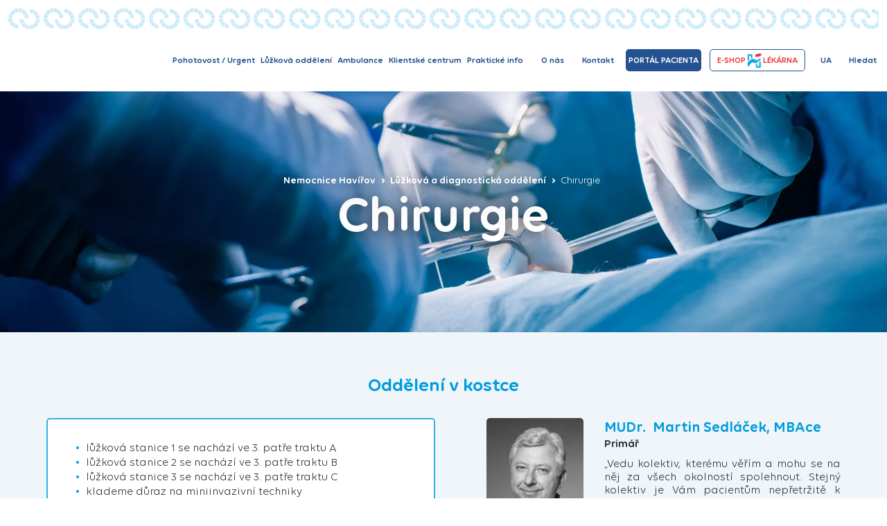

--- FILE ---
content_type: text/html; charset=utf-8
request_url: https://www.nemocnicehavirov.cz/luzkova-oddeleni/chirurgie
body_size: 10042
content:
<!DOCTYPE html>
<html lang="cs">
<head>
    <meta charset="utf-8">
    <meta http-equiv="X-UA-Compatible" content="IE=edge">
    <meta name="viewport" content="width=device-width, initial-scale=1, shrink-to-fit=no">
    <meta name="description" content="">
    <meta name="keywords" content="">
    <meta name="robots" content="index, follow">
    <meta name="author" content="ESMEDIA Interactive">
    <meta name="twitter:card" content="summary">

    <title>Chirurgie | Nemocnice Havířov</title>

    <meta property="og:url" content="https://www.nemocnicehavirov.cz/luzkova-oddeleni/chirurgie">
    <meta property="og:title" content="Chirurgie | Nemocnice Havířov">
    <meta property="og:site_name" content="Nemocnice Havířov">
    <meta property="og:image" content="/uploads/department/18/pic/02-chirurgie-1152709142.jpg">

    <link rel="apple-touch-icon" sizes="180x180" href="/images/favicon/apple-touch-icon.png">
    <link rel="icon" type="image/png" sizes="32x32" href="/images/favicon/favicon-32x32.png">
    <link rel="icon" type="image/png" sizes="16x16" href="/images/favicon/favicon-16x16.png">
    <link rel="manifest" href="/images/favicon/site.webmanifest">
    <link rel="mask-icon" href="/images/favicon/safari-pinned-tab.svg" color="#009cdd">
    <link rel="shortcut icon" href="/images/favicon/favicon.ico">
    <meta name="msapplication-TileColor" content="#009cdd">
    <meta name="msapplication-config" content="/images/favicon/browserconfig.xml">
    <meta name="theme-color" content="#009cdd">

    <link rel="preload" as="font" href="/FrontModule/dist/fonts/VolteRounded-Regular.woff2" type="font/woff2" crossorigin="anonymous">
    <link rel="preload" as="font" href="/FrontModule/dist/fonts/VolteRounded-Regular.woff" type="font/woff2" crossorigin="anonymous">
    <link rel="preload" as="font" href="/FrontModule/dist/fonts/VolteRounded-Semibold.woff2" type="font/woff2" crossorigin="anonymous">
    <link rel="preload" as="font" href="/FrontModule/dist/fonts/VolteRounded-Semibold.woff" type="font/woff2" crossorigin="anonymous">

    <link rel="stylesheet" href="/FrontModule/dist/app.css?1faf84838b">
        <link rel="stylesheet" href="/FrontModule/dist/facilities.css?93a10df9cb">

<div id="snippet--modalHead"></div>

    <link rel="stylesheet" href="/notifee/notifee.css" type="text/css">
    <script>
        window.dataLayer = window.dataLayer || [];
        function gtag(){ dataLayer.push(arguments);}
    </script>
    <script type="text/plain" data-cookiecategory="marketing">
        // Set webchat configuration
        var daktelaGuiConfig = {
        "server":"https://nemhav.daktela.com/",
        "accessToken":"3576qqopq57q919o1s974nnq671q15r5"
        };
        // Create async script element
        var daktelaScriptEl = document.createElement("script");
        (function (attrs) { Object.keys(attrs).forEach(function (key) { daktelaScriptEl.setAttribute(key, attrs[key]);
        }); })
        ({"src":daktelaGuiConfig.server+"external/web/web.js", "type":"text/javascript", "async":true,
        "charset":"utf-8"});
        daktelaScriptEl.onload = function() { var daktelaWeb = new daktelaGui(); daktelaWeb.init(daktelaGuiConfig); };
        document.getElementsByTagName("head")[0].appendChild(daktelaScriptEl);
    </script>

    <!-- Google Tag Manager -->
    <script>(function(w,d,s,l,i){w[l]=w[l]||[];w[l].push({'gtm.start':
    new Date().getTime(),event:'gtm.js'});var f=d.getElementsByTagName(s)[0],
    j=d.createElement(s),dl=l!='dataLayer'?'&l='+l:'';j.async=true;j.src=
    'https://www.googletagmanager.com/gtm.js?id='+i+dl;f.parentNode.insertBefore(j,f);
    })(window,document,'script','dataLayer','GTM-5X5WB8X');</script>
    <!-- End Google Tag Manager -->
    <!-- Hotjar Tracking Code for https://www.nemocnicehavirov.cz/ -->
    <script  type="text/plain" data-cookiecategory="marketing">
        (function(h,o,t,j,a,r){
            h.hj=h.hj||function(){(h.hj.q=h.hj.q||[]).push(arguments)};
            h._hjSettings={hjid:3515649,hjsv:6};
            a=o.getElementsByTagName('head')[0];
            r=o.createElement('script');r.async=1;
            r.src=t+h._hjSettings.hjid+j+h._hjSettings.hjsv;
            a.appendChild(r);
        })(window,document,'https://static.hotjar.com/c/hotjar-','.js?sv=');
    </script>
</head>
<body>

<!-- Google Tag Manager (noscript) -->
<noscript><iframe src="https://www.googletagmanager.com/ns.html?id=GTM-5X5WB8X"
height="0" width="0" style="display:none;visibility:hidden"></iframe></noscript>
<!-- End Google Tag Manager (noscript) -->

<header class="header">
    <div class="d-flex">
        <a href="https://www.msk.cz/" class="logo2 d-sm-none header__top-logo" target="_blank">
            <svg>
                <title>Příspěvková organizace Moravskoslezského kraje</title>
                <use xlink:href="#logoPrisporgmsk"></use>
            </svg>
        </a>
        <div class="header__top" style="background-image: url(../images/rings.svg);"></div>
    </div>
    <div class="header__main">
        <div class="d-flex justify-content-between align-items-center flex-wrap">
            <div class="d-flex">
                <a class="logo" href="/">
                    <svg>
                        <title>Nemovnice Havířov</title>
                        <use xlink:href="#logoNemhav"></use>
                    </svg>
                </a>
                <a href="https://www.msk.cz/" class="logo2 d-none d-sm-flex" target="_blank">
                    <svg>
                        <title>Příspěvková organizace Moravskoslezského kraje</title>
                        <use xlink:href="#logoPrisporgmsk"></use>
                    </svg>
                </a>                
            </div>
            <div class="main-nav__item--btn-2 main-nav__item--eshop px-0 d-lg-none">
                <a class="nav-link nav-link--px-sm" href="https://lekarna.nemocnicehavirov.cz/" target="_blank" rel="noopener noreferrer">e-shop<img src="/images/lekarna.PNG?2" alt="">Lékárna</a>
            </div>
            <button class="main-nav-link collapsed" type="button" data-bs-toggle="collapse" data-bs-target="#navbar" aria-controls="navbar" aria-expanded="false" aria-label="Toggle navigation">
                <div class="icon"><span></span><span></span><span></span><span></span></div>
            </button>
            <nav class="navbar navbar-expand-lg main-nav">
                <div class="collapse navbar-collapse" id="navbar">
                    <ul class="navbar-nav mr-auto">
                        <li class="main-nav__item">
                            <a class="nav-link" href="/pohotovost-a-urgentni-prijem">Pohotovost / Urgent</a>
                        </li>
                        <li class="main-nav__item">
                            <a class="nav-link" href="/luzkova-oddeleni">Lůžková oddělení</a>
                        </li>
                        <li class="main-nav__item">
                            <a class="nav-link" href="/ambulance">Ambulance</a>
                        </li>
                        <li class="main-nav__item">
                            <a class="nav-link" href="/rezervacni-kancelar/klientske-centrum">Klientské centrum</a>
                        </li>
                        <li class="main-nav__item">
                            <a class="nav-link dropdown-toggle" href="#" id="navbarDropdown-1" role="button" data-bs-toggle="dropdown" aria-haspopup="true" aria-expanded="false">
                                Praktické info<svg class="icon"><use xlink:href="#adown"></use></svg>
                            </a>
                            <div class="dropdown-menu" aria-labelledby="navbarDropdown-1">
                                <a class="dropdown-item" href="/prakticke-info/informace-pro-pacienty">Informace pro pacienty</a>
                                    <a class="dropdown-item" href="/prakticke-info/omezeni-provozu-1">Omezení provozu</a>
                                    <a class="dropdown-item" href="/prakticke-info/cenik-1">Ceník</a>
                                    <a class="dropdown-item" href="/prakticke-info/vyrizovani-stiznosti">Vyřizování stížností</a>
                                    <a class="dropdown-item" href="/napsali-jste-o-nas">Pochvaly</a>
                                    <a class="dropdown-item" href="/prakticke-info/prava-pacientu-a-nemocnicni-ombudsman">Práva pacientů a nemocniční ombudsman</a>
                                    <a class="dropdown-item" href="/prakticke-info/rezervace-pro-samoplatce">Rezervace pro samoplátce</a>
                                    <a class="dropdown-item" href="/prakticke-info/referat-zdravotne-socialnich-sluzeb">Referát zdravotně-sociálních služeb</a>
                                    <a class="dropdown-item" href="/prakticke-info/ke-stazeni">Ke stažení</a>
                                    <a class="dropdown-item" href="/prakticke-info/lekarska-knihovna">Lékařská knihovna</a>
                                    <a class="dropdown-item" href="/prakticke-info/vnitrni-oznamovaci-system">Vnitřní oznamovací systém - Whistleblowing</a>
                                    <a class="dropdown-item" href="/prakticke-info/covid-19-1">COVID-19</a>
                            </div>
                        </li>
                        <li class="main-nav__item dropdown">
                            <a class="nav-link dropdown-toggle" href="#" id="navbarDropdown-2" role="button" data-bs-toggle="dropdown" aria-haspopup="true" aria-expanded="false">
                                O nás<svg class="icon"><use xlink:href="#adown"></use></svg>
                            </a>
                            <div class="dropdown-menu" aria-labelledby="navbarDropdown-2">
                                <a class="dropdown-item" href="/o-nas/o-nemocnici">O nemocnici</a>
                                <a class="dropdown-item" href="/o-nas/vedeni-nemocnice">Vedení nemocnice</a>
                                <a class="dropdown-item" href="/o-nas/media">Média</a>
                                    <a class="dropdown-item" href="/o-nas/spolecenska-odpovednost">Společenská odpovědnost</a>
                                    <a class="dropdown-item" href="/o-nas/vedecko-vyzkumna-cinnost">Vědecko-výzkumná činnost</a>
                                    <a class="dropdown-item" href="/o-nas/eticka-komise">Etická komise</a>
                                    <a class="dropdown-item" href="/o-nas/dobrovolnictvi">Dobrovolnictví</a>
                                    <a class="dropdown-item" href="/o-nas/youtube-kanal">YouTube kanál</a>
                            </div>
                        </li>
                        <li class="main-nav__item">
                            <a class="nav-link" href="/kontakt">Kontakt</a>
                        </li>
                        <li class="main-nav__item dropdown d-block d-lg-none">
                            <a class="nav-link dropdown-toggle" href="#" id="navbarDropdown-2" role="button" data-bs-toggle="dropdown" aria-haspopup="true" aria-expanded="false">
                                CZ<svg class="icon"><use xlink:href="#adown"></use></svg>
                            </a>
                            <div class="dropdown-menu" aria-labelledby="navbarDropdown-2">
                                <a class="dropdown-item" href="/luzkova-oddeleni/chirurgie">CZ</a>
                                <a class="dropdown-item" href="/ua/luzkova-oddeleni/chirurgie">UA</a>
                            </div>
                        </li>
                        <li class="main-nav__item main-nav__item--btn mt-2 mt-lg-0">
                            <a class="nav-link" href="https://e-health.msk.cz/TitlePage/Home/Display/home-all" target="_blank" rel="noopener noreferrer">Portál pacienta</a>
                        </li>
                        <li class="main-nav__item main-nav__item--btn-2 main-nav__item--eshop d-none d-lg-flex">
                            <a class="nav-link" href="https://lekarna.nemocnicehavirov.cz/" target="_blank" rel="noopener noreferrer">e-shop<img src="/images/lekarna.PNG?2" alt="">Lékárna</a>
                        </li>
                    </ul>
                </div>
            </nav>
            <div class="d-flex align-items-center">
                <div class="header-lang d-none d-lg-block">
                    <a class="header-lang-link" href="/ua/luzkova-oddeleni/chirurgie"><svg class="icon"><use xlink:href="#ua"></use></svg> UA</a>
                </div>
                <a href="#" class="btn-search"><svg class="icon"><use xlink:href="#search"></use></svg>Hledat</a>
            </div>
        </div>
    </div>
    <div class="header__search">
        <form action="/luzkova-oddeleni/chirurgie" method="post" id="frm-searchForm">
            <div class="form-floating">
                <input class="form-control input-floating" placeholder="Vyhledat informace" id="message" type="text" name="query" required data-nette-rules='[{"op":":filled","msg":"Položka Vyhledávaná fráze je povinná."},{"op":":minLength","msg":"Zadejte alespoň 2 znaky","arg":2}]'>
                <label for="message">Vyhledat informace</label>
            </div>
            <svg class="icon"><use xlink:href="#search"></use></svg>
            <button class="btn-submit" type="submit">OK</button>
<input type="hidden" name="_do" value="searchForm-submit"><!--[if IE]><input type=IEbug disabled style="display:none"><![endif]-->
        </form>
    </div>
</header>

<section class="hero">
    <div class="hero__main hero__main--page">
        <div class="container-fluid">
<ul class="breadcrumbs">
        <li>
            <a href="/">
                Nemocnice Havířov

                <svg class="icon">
                    <use xlink:href="#aright"></use>
                </svg>
            </a>
        </li>
        <li>
            <a href="/luzkova-oddeleni">
                Lůžková a diagnostická oddělení

                <svg class="icon">
                    <use xlink:href="#aright"></use>
                </svg>
            </a>
        </li>
        <li>
                Chirurgie

        </li>
</ul>            <h1>Chirurgie</h1>

        </div>
        <div class="hero__bg hero__bg--sm d-block d-sm-none">
            <picture>
                <source media="(min-width: 576px)" srcset="/images-crop/1920x600/department/18/02-chirurgie-1152709142.jpg.webp" type="image/webp">
                <source media="(max-width: 576px)" srcset="/images-crop/568x178/department/18/02-chirurgie-1152709142.jpg.webp" type="image/webp">
                <source media="(min-width: 576px)" srcset="/jpeg-images-crop/1920x600/department/18/02-chirurgie-1152709142.jpg" type="image/jpeg">
                <source media="(max-width: 576px)" srcset="/jpeg-images-crop/568x178/department/18/02-chirurgie-1152709142.jpg" type="image/jpeg">
                <img src="/jpeg-images-crop/1920x600/department/18/02-chirurgie-1152709142.jpg" alt="Chirurgie">
            </picture>
        </div>
    </div>
    <div class="hero__alert hero__alert--nobg">
    </div>
    <div class="hero__bg d-none d-sm-block">
        <picture>
            <source media="(min-width: 576px)" srcset="/images-crop/1920x600/department/18/02-chirurgie-1152709142.jpg.webp" type="image/webp">
            <source media="(max-width: 576px)" srcset="/images-crop/568x178/department/18/02-chirurgie-1152709142.jpg.webp" type="image/webp">
            <source media="(min-width: 576px)" srcset="/jpeg-images-crop/1920x600/department/18/02-chirurgie-1152709142.jpg" type="image/jpeg">
            <source media="(max-width: 576px)" srcset="/jpeg-images-crop/568x178/department/18/02-chirurgie-1152709142.jpg" type="image/jpeg">
            <img src="/jpeg-images-crop/1920x600/department/18/02-chirurgie-1152709142.jpg" alt="Chirurgie">
        </picture>
    </div>
</section>

<section class="facility-info">
    <div class="container-fluid">
        <h2 class="heading-primary">Oddělení v kostce</h2>
        <div class="row">
            <div class="col-sm-6 mb-4 mb-sm-0">
                <div class="facility-info__card">
                    <div class="d-flex flex-column justify-content-between wrapper">
                        <div class="d-block">
                            <ul>
<li>lůžková stanice 1 se nachází ve 3. patře traktu A</li>
<li>lůžková stanice 2 se nachází ve 3. patře traktu B</li>
<li>lůžková stanice 3 se nachází ve 3. patře traktu C</li>
<li>klademe důraz na miniinvazivní techniky</li>
<li>maximální počet výkonů, včetně onkologické operativy, provádíme laparoskopicky </li>
<li>miniinvazivní přístupy aplikujeme rovněž v traumatologii a ortopedických výkonech</li>
<li>poskytujeme komplexní péči (včetně onkologické) pacientkám s onemocněním prsu (plná diagnostika, operativa, onkologie, dispenzarizace)</li>
<li>věnujeme se léčbě plného spektra onemocnění konečníku</li>
<li>rutinně provádíme operaci štítné žlázy</li>
<li>o dětského pacienta se staráme společně s lékařem pediatrem</li>
<li>o závažné stavy pečujeme společně s lékaři MOJIP a ARIM</li>
</ul>
                        </div>
                        <div class="d-block">
                                <div class="d-flex justify-content-end mt-2">
                                    <a
                                            data-naja-history="off" class="ajax btn btn-flat" type="button" href="/luzkova-oddeleni/chirurgie?type=facilityDetail&amp;modalFacilityTitle=Chirurgie&amp;departmentId=18&amp;do=openModal">Více o
                                        oddělení
                                        &raquo;</a>
                                </div>
                            <svg class="icon-bg">
                                <use xlink:href="#cube"></use>
                            </svg>
                        </div>
                    </div>
                </div>
            </div>

            <div class="col-sm-6 employees-wrapper">
                <div class="d-flex flex-column align-items-end">
                        <article class="facility-info__employee">
                            <div class="thumb">
                                <picture>
                                    <source srcset="/images-crop/140x210/person/10/mudr-martin-sedlacek-mbace-chirurgie.jpg.webp" type="image/webp">
                                    <source srcset="/jpeg-images-crop/140x210/person/10/mudr-martin-sedlacek-mbace-chirurgie.jpg"type="image/jpeg">
                                    <img src="/jpeg-images-crop/140x210/person/10/mudr-martin-sedlacek-mbace-chirurgie.jpg" alt="MUDr.  Martin Sedláček, MBAce">
                                </picture>
                            </div>
                            <div class="meta">
                                <h3 class="item-heading">MUDr.  Martin Sedláček, MBAce</h3>
                                <div class="job">Primář</div>
                                <p><div style="text-align: justify;">„Vedu kolektiv, kterému věřím a mohu se na něj za všech okolností spolehnout. Stejný kolektiv je Vám pacientům nepřetržitě k dispozici.“</div></p>
                            </div>
                        </article>
                        <article class="facility-info__employee">
                            <div class="thumb">
                                <picture>
                                    <source srcset="/images-crop/140x210/person/177/papouskova-cb-kopie.jpg.webp" type="image/webp">
                                    <source srcset="/jpeg-images-crop/140x210/person/177/papouskova-cb-kopie.jpg"type="image/jpeg">
                                    <img src="/jpeg-images-crop/140x210/person/177/papouskova-cb-kopie.jpg" alt="Veronika Papoušková">
                                </picture>
                            </div>
                            <div class="meta">
                                <h3 class="item-heading">Veronika Papoušková</h3>
                                <div class="job">Vrchní sestra</div>
                                <p><div style="text-align: justify;">"Nelékařský personál našeho oddělení je vysoce erudovaný. Neustále se vzděláváme a v péči o naše pacienty se vždy snažíme uplatnit profesionalitu v kombinaci s laskavým přístupem".</div></p>
                            </div>
                        </article>
                </div>
            </div>

        </div>
    </div>
</section>


<section class="facility-contact">
    <div class="container-fluid">
        <div class="row">
                <div class="col-lg-4 order-2 order-sm-1">
                    <h2 class="heading-primary text-center text-sm-start">Kontakty a informace</h2>
                    <div class="facility-contact__card">
                            <article class="contact-item">
                                <div class="meta">
                                    <div class="job">Primář</div>
                                    <div class="name">MUDr.  Martin Sedláček, MBAce</div>
                                        <div class="mail">E <a
                                                    href="mailto:martin.sedlacek@nemhav.cz">martin.sedlacek@nemhav.cz</a>
                                        </div>
                                        <div class="phone">T <a
                                                    href="tel:596 491 401">596 491 401</a>
                                        </div>
                                </div>
                                <ul class="links">
                                        <li><a href="mailto:martin.sedlacek@nemhav.cz">
                                                <svg class="icon">
                                                    <use xlink:href="#envelope"></use>
                                                </svg>
                                            </a>
                                        </li>
                                        <li><a href="tel:596 491 401">
                                                <svg class="icon">
                                                    <use xlink:href="#phone"></use>
                                                </svg>
                                            </a>
                                        </li>
                                </ul>
                            </article>
                            <article class="contact-item">
                                <div class="meta">
                                    <div class="job">Vrchní sestra</div>
                                    <div class="name">Veronika Papoušková</div>
                                        <div class="mail">E <a
                                                    href="mailto:veronika.papouskova@nemhav.cz">veronika.papouskova@nemhav.cz</a>
                                        </div>
                                        <div class="phone">T <a
                                                    href="tel:596 491 530">596 491 530</a>
                                        </div>
                                </div>
                                <ul class="links">
                                        <li><a href="mailto:veronika.papouskova@nemhav.cz">
                                                <svg class="icon">
                                                    <use xlink:href="#envelope"></use>
                                                </svg>
                                            </a>
                                        </li>
                                        <li><a href="tel:596 491 530">
                                                <svg class="icon">
                                                    <use xlink:href="#phone"></use>
                                                </svg>
                                            </a>
                                        </li>
                                </ul>
                            </article>
                    </div>
                </div>
                <div class="col-lg-7 offset-lg-1 order-1 order-sm-2 mb-4 mb-sm-0">
                    <h2 class="heading-primary text-center text-sm-start">
                        Pracoviště oddělení</h2>
                    <div class="accordion" id="facilities">
                            <article class="facility-contact__accordion-item">
                                <h3 class="accordion-header" id="headingOne">
                                    <button class="accordion-button collapsed"
                                            type="button"
                                            data-bs-toggle="collapse"
                                            data-bs-target="#collapse-1"
                                            aria-expanded="true" aria-controls="collapse-1">
                                        Lůžková stanice 1
                                        <svg class="icon">
                                            <use xlink:href="#aright"></use>
                                        </svg>
                                    </button>
                                </h3>
                                <div id="collapse-1"
                                     class="accordion-collapse collapse"
                                     aria-labelledby="headingOne"
                                     data-bs-parent="#facilities">
                                    <div class="accordion-body">
                                            <div class="main-contact">
                                                <div class="heading">telefon</div>
                                                <a href="tel:596 491 501"
                                                   class="phone">596 491 501</a>
                                            </div>
                                            <div class="d-flex flex-wrap">
                                                    <article class="contact-item">
                                                        <div class="meta">
                                                            <div class="job">Vedoucí lékař</div>
                                                            <div class="name">MUDr. Michaela Gabzdylová</div>
                                                                <div class="mail">
                                                                    E <a href="mailto:michaela.gabzdylova@nemhav.cz">michaela.gabzdylova@nemhav.cz</a>
                                                                </div>
                                                                <div class="phone">
                                                                    T <a href="tel:596 491 820">596 491 820</a>
                                                                </div>
                                                        </div>
                                                        <ul class="links">
                                                                <li>
                                                                    <a href="mailto:michaela.gabzdylova@nemhav.cz">
                                                                        <svg class="icon">
                                                                            <use xlink:href="#envelope"></use>
                                                                        </svg>
                                                                    </a>
                                                                </li>
                                                                <li><a href="tel:596 491 820">
                                                                    <svg class="icon">
                                                                        <use xlink:href="#phone"></use>
                                                                    </svg>
                                                                </a></li>
                                                        </ul>
                                                    </article>
                                                    <article class="contact-item">
                                                        <div class="meta">
                                                            <div class="job">Staniční sestra</div>
                                                            <div class="name">Michaela Ronto</div>
                                                                <div class="mail">
                                                                    E <a href="mailto:michaela.ronto@nemhav.cz">michaela.ronto@nemhav.cz</a>
                                                                </div>
                                                                <div class="phone">
                                                                    T <a href="tel:596 491 501">596 491 501</a>
                                                                </div>
                                                        </div>
                                                        <ul class="links">
                                                                <li>
                                                                    <a href="mailto:michaela.ronto@nemhav.cz">
                                                                        <svg class="icon">
                                                                            <use xlink:href="#envelope"></use>
                                                                        </svg>
                                                                    </a>
                                                                </li>
                                                                <li><a href="tel:596 491 501">
                                                                    <svg class="icon">
                                                                        <use xlink:href="#phone"></use>
                                                                    </svg>
                                                                </a></li>
                                                        </ul>
                                                    </article>
                                            </div>
                                    </div>
                                </div>
                            </article>
                            <article class="facility-contact__accordion-item">
                                <h3 class="accordion-header" id="headingOne">
                                    <button class="accordion-button collapsed"
                                            type="button"
                                            data-bs-toggle="collapse"
                                            data-bs-target="#collapse-2"
                                            aria-expanded="true" aria-controls="collapse-2">
                                        Lůžková stanice 2
                                        <svg class="icon">
                                            <use xlink:href="#aright"></use>
                                        </svg>
                                    </button>
                                </h3>
                                <div id="collapse-2"
                                     class="accordion-collapse collapse"
                                     aria-labelledby="headingOne"
                                     data-bs-parent="#facilities">
                                    <div class="accordion-body">
                                            <div class="main-contact">
                                                <div class="heading">telefon</div>
                                                <a href="tel:596 491 400"
                                                   class="phone">596 491 400</a>
                                            </div>
                                            <div class="d-flex flex-wrap">
                                                    <article class="contact-item">
                                                        <div class="meta">
                                                            <div class="job">Vedoucí lékař</div>
                                                            <div class="name">MUDr. Jiří Kohut</div>
                                                                <div class="mail">
                                                                    E <a href="mailto:jiri.kohut@nemhav.cz">jiri.kohut@nemhav.cz</a>
                                                                </div>
                                                                <div class="phone">
                                                                    T <a href="tel:596 491 851">596 491 851</a>
                                                                </div>
                                                        </div>
                                                        <ul class="links">
                                                                <li>
                                                                    <a href="mailto:jiri.kohut@nemhav.cz">
                                                                        <svg class="icon">
                                                                            <use xlink:href="#envelope"></use>
                                                                        </svg>
                                                                    </a>
                                                                </li>
                                                                <li><a href="tel:596 491 851">
                                                                    <svg class="icon">
                                                                        <use xlink:href="#phone"></use>
                                                                    </svg>
                                                                </a></li>
                                                        </ul>
                                                    </article>
                                                    <article class="contact-item">
                                                        <div class="meta">
                                                            <div class="job">Staniční sestra</div>
                                                            <div class="name">Mgr. Veronika Ženčuchová</div>
                                                                <div class="mail">
                                                                    E <a href="mailto:veronika.zencuchova@nemhav.cz">veronika.zencuchova@nemhav.cz</a>
                                                                </div>
                                                                <div class="phone">
                                                                    T <a href="tel:596 491 400">596 491 400</a>
                                                                </div>
                                                        </div>
                                                        <ul class="links">
                                                                <li>
                                                                    <a href="mailto:veronika.zencuchova@nemhav.cz">
                                                                        <svg class="icon">
                                                                            <use xlink:href="#envelope"></use>
                                                                        </svg>
                                                                    </a>
                                                                </li>
                                                                <li><a href="tel:596 491 400">
                                                                    <svg class="icon">
                                                                        <use xlink:href="#phone"></use>
                                                                    </svg>
                                                                </a></li>
                                                        </ul>
                                                    </article>
                                            </div>
                                    </div>
                                </div>
                            </article>
                            <article class="facility-contact__accordion-item">
                                <h3 class="accordion-header" id="headingOne">
                                    <button class="accordion-button collapsed"
                                            type="button"
                                            data-bs-toggle="collapse"
                                            data-bs-target="#collapse-3"
                                            aria-expanded="true" aria-controls="collapse-3">
                                        Lůžková stanice 3
                                        <svg class="icon">
                                            <use xlink:href="#aright"></use>
                                        </svg>
                                    </button>
                                </h3>
                                <div id="collapse-3"
                                     class="accordion-collapse collapse"
                                     aria-labelledby="headingOne"
                                     data-bs-parent="#facilities">
                                    <div class="accordion-body">
                                            <div class="main-contact">
                                                <div class="heading">telefon</div>
                                                <a href="tel:596 491 505"
                                                   class="phone">596 491 505</a>
                                            </div>
                                            <div class="d-flex flex-wrap">
                                                    <article class="contact-item">
                                                        <div class="meta">
                                                            <div class="job">Vedoucí lékař</div>
                                                            <div class="name">MUDr. Lukáš Ciesar</div>
                                                                <div class="mail">
                                                                    E <a href="mailto:lukas.ciesar@nemhav.cz">lukas.ciesar@nemhav.cz</a>
                                                                </div>
                                                                <div class="phone">
                                                                    T <a href="tel:596 491 822">596 491 822</a>
                                                                </div>
                                                        </div>
                                                        <ul class="links">
                                                                <li>
                                                                    <a href="mailto:lukas.ciesar@nemhav.cz">
                                                                        <svg class="icon">
                                                                            <use xlink:href="#envelope"></use>
                                                                        </svg>
                                                                    </a>
                                                                </li>
                                                                <li><a href="tel:596 491 822">
                                                                    <svg class="icon">
                                                                        <use xlink:href="#phone"></use>
                                                                    </svg>
                                                                </a></li>
                                                        </ul>
                                                    </article>
                                                    <article class="contact-item">
                                                        <div class="meta">
                                                            <div class="job">Staniční sestra chir. 3</div>
                                                            <div class="name">Bc. Iveta Schwachulová</div>
                                                                <div class="mail">
                                                                    E <a href="mailto:iveta.schwachulova@nemhav.cz">iveta.schwachulova@nemhav.cz</a>
                                                                </div>
                                                                <div class="phone">
                                                                    T <a href="tel:596 491 505">596 491 505</a>
                                                                </div>
                                                        </div>
                                                        <ul class="links">
                                                                <li>
                                                                    <a href="mailto:iveta.schwachulova@nemhav.cz">
                                                                        <svg class="icon">
                                                                            <use xlink:href="#envelope"></use>
                                                                        </svg>
                                                                    </a>
                                                                </li>
                                                                <li><a href="tel:596 491 505">
                                                                    <svg class="icon">
                                                                        <use xlink:href="#phone"></use>
                                                                    </svg>
                                                                </a></li>
                                                        </ul>
                                                    </article>
                                            </div>
                                    </div>
                                </div>
                            </article>
                            <article class="facility-contact__accordion-item">
                                <h3 class="accordion-header" id="headingOne">
                                    <button class="accordion-button collapsed"
                                            type="button"
                                            data-bs-toggle="collapse"
                                            data-bs-target="#collapse-4"
                                            aria-expanded="true" aria-controls="collapse-4">
                                        Recepce urgentního příjmu
                                        <svg class="icon">
                                            <use xlink:href="#aright"></use>
                                        </svg>
                                    </button>
                                </h3>
                                <div id="collapse-4"
                                     class="accordion-collapse collapse"
                                     aria-labelledby="headingOne"
                                     data-bs-parent="#facilities">
                                    <div class="accordion-body">
                                            <div class="main-contact">
                                                <div class="heading">telefon</div>
                                                <a href="tel: 596 491 308"
                                                   class="phone"> 596 491 308</a>
                                            </div>
                                            <div class="d-flex flex-wrap">
                                            </div>
                                    </div>
                                </div>
                            </article>
                    </div>
                </div>
        </div>
    </div>
</section>

<section class="reviews reviews--bg d-none d-sm-block">
    <div class="container-fluid">
        <div class="row">
            <div class="col-lg-5 col-md-6 offset-lg-1 mb-0 mb-sm-5 mb-md-0">
                <div class="d-sm-flex align-items-center">
                    <div class="head me-sm-5 me-0">
                        <h2 class="heading">Napsali jste o nás</h2>
                        <a  href="/napsali-jste-o-nas?departmentId=18" class="btn btn-primary btn-block d-none d-sm-block">Další recenze</a>
                    </div>
                    <svg class="icon-pochvala"><use xlink:href="#pochvala"></use></svg>
                </div>
            </div>
            <div class="col-lg-5 col-md-6">
                <div class="citation">
                    <svg class="icon d-block d-sm-none"><use xlink:href="#pochvala"></use></svg>
                    <div class="citation-detail citation-detail--line-clamp">
                        „Dobrý den,

během následného léčení po operaci na oddělení ortopedie , vznikly další komplikace v hojení. Paní primářka MUDr. Mirka Crhánová pružně reagovala na tuto vzniklou situaci.Zajistila ve spolupráci s lékaři chirurgickeho oddělení, jmenovitě MUDr. Jiří Kohut, k následné další operaci. Tímto  bych chtěl velmi poděkovat celému oddělení lůžkové rehabilitace pod vedením paní primářky MUDr. Mirky Crhánove,  lékařkam, vrchní sestře, sestrám, a rehabilitacnim pracovníkům za velmi vstřícný, profesionální a lidský přístup při mém rehabilitačním léčení. Po krátkém zotavení následovala lázeňská léčba v Klimkovicich. To vše probíhalo v úzké spolupráci s koordinátorkou vaší nemocnice paní Petrou Hudranovou MBA. LL. M. Všem posílám mé velké poděkování.  Polanský Zdeněk z Ostravy
“
                    </div>
                    <div class="d-flex justify-content-end btn-flat-wrapper">
                        <button type="button" class="btn btn-flat mt-2 remove-line-clamp">zobrazit více &raquo;</button>
                    </div>
                    <svg class="arrow"><use xlink:href="#citationArrow"></use></svg>
                </div>
                <div class="d-flex align-items-center justify-content-between">
                    <div class="author"></div>
                    <a href="/napsali-jste-o-nas?departmentId=18" class="btn btn-flat d-block d-sm-none">Další recenze &raquo;</a>
                </div>
            </div>
        </div>
    </div>
</section>

<script>
    document.querySelectorAll('.remove-line-clamp').forEach(btn => {
        btn.addEventListener('click', function() {
            btn.parentElement.parentElement.querySelector('.citation-detail').classList.remove('citation-detail--line-clamp')
            this.style.display = 'none'
        })
    })
</script><section class="reviews reviews--bg d-block d-sm-none">
    <div class="container-fluid">
        <div class="row">
<div class="col-12">
    <div class="reviews reviews--bg">
        <div class="row">
            <div class="col-lg-5 col-md-6">
                <div class="d-sm-flex align-items-center">
                    <div class="head me-sm-5 me-0">
                        <h2 class="heading">Napsali jste o nás</h2>
                        <a href="/napsali-jste-o-nas" class="btn btn-primary btn-block d-none d-sm-block">Další recenze</a>
                    </div>
                    <svg class="icon-pochvala"><use xlink:href="#pochvala"></use></svg>
                </div>
            </div>
            <div class="col-md-6 offset-lg-1">
                <div class="citation">
                    <svg class="icon d-block d-sm-none"><use xlink:href="#pochvala"></use></svg>
                    <div class="citation-detail citation-detail--line-clamp">
                        „Dobrý den,

během následného léčení po operaci na oddělení ortopedie , vznikly další komplikace v hojení. Paní primářka MUDr. Mirka Crhánová pružně reagovala na tuto vzniklou situaci.Zajistila ve spolupráci s lékaři chirurgickeho oddělení, jmenovitě MUDr. Jiří Kohut, k následné další operaci. Tímto  bych chtěl velmi poděkovat celému oddělení lůžkové rehabilitace pod vedením paní primářky MUDr. Mirky Crhánove,  lékařkam, vrchní sestře, sestrám, a rehabilitacnim pracovníkům za velmi vstřícný, profesionální a lidský přístup při mém rehabilitačním léčení. Po krátkém zotavení následovala lázeňská léčba v Klimkovicich. To vše probíhalo v úzké spolupráci s koordinátorkou vaší nemocnice paní Petrou Hudranovou MBA. LL. M. Všem posílám mé velké poděkování.  Polanský Zdeněk z Ostravy
“
                    </div>
                    <div class="d-flex justify-content-end btn-flat-wrapper">
                        <button type="button" class="btn btn-flat mt-2 remove-line-clamp">zobrazit více &raquo;</button>
                    </div>
                    <svg class="arrow"><use xlink:href="#citationArrow"></use></svg>
                </div>
                <div class="d-flex align-items-center justify-content-between">
                    <div class="author"></div>
                    <a href="/napsali-jste-o-nas" class="btn btn-flat d-block d-sm-none">Další recenze &raquo;</a>
                </div>
            </div>
        </div>
    </div>
</div>
</div>
</div>
</section>

<script>
    document.querySelector('.remove-line-clamp').addEventListener('click', function() {
        document.querySelector('.citation-detail').classList.remove('citation-detail--line-clamp')
        this.style.display = 'none'
    })
</script>    <div class="overflow-hidden position-relative">
        <div class="container-fluid">
            <div class="row">
                <div class="col-lg-6 col-md-6">
                    <section class="career">
                        <h2 class="heading-primary text-center text-sm-start">Kariéra</h2>
                        <div class="career__banner">
                            <div class="col-left">
                                <div class="d-flex align-items-center mb-2">
                                    <div class="item-wrapper-2">
                                        <div class="item-wrapper">
                                            <svg class="logo">
                                                <use xlink:href="#logoNemhav"></use>
                                            </svg>
                                            <h3 class="heading">Hledá do svého týmu nové lékaře a sestry</h3>
                                            <a class="btn btn-primary btn-block d-none d-sm-block" href="/kariera">Chci být v týmu</a>
                                        </div>
                                        <svg class="bg-icon">
                                            <use xlink:href="#nurse"></use>
                                        </svg>
                                    </div>
                                    <picture>
                                        <source srcset="/images/career-picture-1new.webp" type="image/webp">
                                        <source srcset="/images/career-picture-1new.jpg" type="image/jpeg">
                                        <img src="/images/career-picture-1new.jpg"
                                             class="career-picture-1 d-block d-sm-none ms-3" loading="lazy" alt="">
                                    </picture>
                                </div>
                                <div class="d-flex align-items-center d-block d-sm-none">
                                    <a class="btn btn-primary" href="/kariera">Chci být v týmu</a>
                                    <div class="nemhav-team nemhav-team--sm">
                                        <svg class="icon">
                                            <use xlink:href="#nurseAndDoctor"></use>
                                        </svg>
                                        <strong>Jsme tým</strong> nemocnice Havířov
                                    </div>
                                </div>
                            </div>
                            <div class="col-right">
                                <div class="nemhav-team">
                                    <svg class="icon">
                                        <use xlink:href="#nurseAndDoctor"></use>
                                    </svg>
                                    <strong>Jsme tým</strong> nemocnice Havířov
                                </div>
                                <picture>
                                    <source srcset="/images/career-picture-1new.webp" type="image/webp">
                                    <source srcset="/images/career-picture-1new.jpg" type="image/jpeg">
                                    <img src="/images/career-picture-1new.jpg" class="career-picture-1"
                                         loading="lazy" alt="">
                                </picture>
                                <picture>
                                    <source srcset="/images/career-picture-2.webp" type="image/webp">
                                    <source srcset="/images/career-picture-2.jpg" type="image/jpeg">
                                    <img src="/images/career-picture-2.jpg" class="career-picture-2"
                                         loading="lazy" alt="">
                                </picture>
                            </div>
                        </div>
                    </section>
                </div>
                <div class="col-lg-5 offset-lg-1 col-md-6">
                    <section class="socials-feed socials-feed--facility">
                        <h2 class="heading-primary text-center text-sm-start">Uvízlo nám v sítích</h2>
                        <div class="thumb">
                            <img src="/jpeg-images-crop/465x262/facebook/812/812.jpg" loading="lazy" alt="">
                        </div>
                        <article class="socials-feed__item">
                            <svg class="icon">
                                <use xlink:href="#fb"></use>
                            </svg>
                            <div class="item-content">
                                <p class="mb-0"><strong>14. 12. 2025 v 09:40</strong></p>
                                <p class="mb-0">
                                    📌Mamograf je jednou ze základních diagnostických metod, které pomáhají odhalit jednu z nejrozšířenějších onkologických diagnóz u žen - karcinom prsu. 
📌Nyní se mohou naši profesionálové s třicetiletými zkušenostmi postarat i o ženy v rámci… <a href="https://www.facebook.com/reel/861843506257702/" target="_blank" class="btn btn-flat">více &raquo;</a></p>
                            </div>
                        </article>
                    </section>
                </div>
            </div>
        </div>
        <div class="socials-feed-bg">
            <svg>
                <use xlink:href="#bgSocials"></use>
            </svg>
        </div>
    </div>
    <section class="facility-gallery">
        <div class="container-fluid">
            <h2 class="heading-primary">Jak to u nás vypadá</h2>

                <div class="row pb-5">
                    <div class="col-lg-6 mb-4 ">
                        <div class="video-title">

                        </div>
                        <div class="ratio ratio-16x9">
                            <iframe src="https://www.youtube.com/embed/KWtFODDpB3M" title="YouTube video player" frameborder="0" allow="accelerometer; autoplay; clipboard-write; encrypted-media; gyroscope; picture-in-picture" allowfullscreen=""></iframe>
                        </div>
                    </div>
                    <div class="col-lg-6 mb-4 ">
                        <div class="video-title">

                        </div>
                        <div class="ratio ratio-16x9">
                            <iframe src="https://www.youtube.com/embed/Cr5uJyjPits" title="YouTube video player" frameborder="0" allow="accelerometer; autoplay; clipboard-write; encrypted-media; gyroscope; picture-in-picture" allowfullscreen=""></iframe>
                        </div>
                    </div>
                </div>


        </div>
    </section>
<section class="socials d-block d-sm-none">
    <div class="container-fluid">
        <div class="d-flex align-items-center justify-content-between flex-wrap">
            <a href="https://www.facebook.com/nemocnicehavirov/" target="_blank" rel="noopener noreferrer" class="socials__item">
                <svg class="icon">
                    <use xlink:href="#fb"></use>
                </svg>
                Facebook
            </a>
            <a href="https://www.instagram.com/nemocnicehavirov/" target="_blank" rel="noopener noreferrer" class="socials__item">
                <svg class="icon">
                    <use xlink:href="#ig"></use>
                </svg>
                Instagram
            </a>
            <a href="https://twitter.com/nemhavirov" target="_blank" rel="noopener noreferrer" class="socials__item">
                <svg class="icon">
                    <use xlink:href="#tw"></use>
                </svg>
                Twitter
            </a>
            <a href="https://www.youtube.com/channel/UC4mBFzB6RWo80oJ8QpID18g" target="_blank" rel="noopener noreferrer" class="socials__item">
                <svg class="icon">
                    <use xlink:href="#yt"></use>
                </svg>
                YouTube
            </a>
        </div>
    </div>
</section>
<section class="socials d-none d-sm-block">
    <div class="container-fluid">
        <div class="d-flex align-items-center justify-content-between flex-wrap">
            <a href="https://www.facebook.com/nemocnicehavirov/" target="_blank" rel="noopener noreferrer" class="socials__item">
                <svg class="icon">
                    <use xlink:href="#fb"></use>
                </svg>
                Facebook
            </a>
            <a href="https://www.instagram.com/nemocnicehavirov/" target="_blank" rel="noopener noreferrer" class="socials__item">
                <svg class="icon">
                    <use xlink:href="#ig"></use>
                </svg>
                Instagram
            </a>
            <a href="https://twitter.com/nemhavirov" target="_blank" rel="noopener noreferrer" class="socials__item">
                <svg class="icon">
                    <use xlink:href="#tw"></use>
                </svg>
                Twitter
            </a>
            <a href="https://www.youtube.com/channel/UC4mBFzB6RWo80oJ8QpID18g" target="_blank" rel="noopener noreferrer" class="socials__item">
                <svg class="icon">
                    <use xlink:href="#yt"></use>
                </svg>
                YouTube
            </a>
        </div>
    </div>
</section>

<footer class="footer">
    <div class="footer__main">
        <div class="container-fluid">
            <div class="row">
                <div class="col-lg-4 col-sm-6 text-center mb-4 mb-sm-0">
                    <a class="logo" href="/">
                        <svg>
                            <title>Nemovnice Havířov</title>
                            <use xlink:href="#logoNemhav"></use>
                        </svg>
                    </a>
                    <p><strong>Nemocnice Havířov, <br>příspěvková organizace</strong><br>Dělnická 1132/24,<br>736 01 Havířov</p>
                    <div class="d-flex align-items-center justify-content-center mt-4">
                        <a href="https://www.msk.cz/" target="_blank" rel="noopener noreferrer" class="logo-2 d-none d-sm-block">
                            <svg>
                                <title>Moravskoslezský kraj</title>
                                <use xlink:href="#logoMskraj"></use>
                            </svg>
                        </a>
                        <a href="https://www.havirov-city.cz/" target="_blank" rel="noopener noreferrer" class="logo-3 d-none d-sm-block">
                            <svg>
                                <title>Statutární město Havířov</title>
                                <use xlink:href="#logoHavirov"></use>
                            </svg>
                        </a>
                    </div>
                    <div class="d-flex justify-content-center mt-4">
                        <picture>
                            <source srcset="/images/iso9001.webp, /images/iso9001@2x.webp 2x" type="image/webp">
                            <source srcset="/images/iso9001.png, /images/iso9001@2x.png 2x" type="image/png">
                            <img src="/images/iso9001.png" alt="" class="img-fluid" loading="lazy" width="" height="">
                        </picture>
                    </div>
                    <div class="d-flex justify-content-center mt-4">
                        <picture>
                            <source srcset="/images/iso-50001.webp" type="image/webp">
                            <source srcset="/images/iso-50001.png" type="image/png">
                            <img src="/images/iso9001.png" alt="" class="img-fluid" loading="lazy" width="60" height="60">
                        </picture>
                    </div>
                </div>
                <div class="col-lg-4 col-sm-6 text-center mb-5 mb-lg-0">
                    <ul class="contact-list">
                        <li>
                            <a href="tel:+420596491111">
                                <div class="link-heading">Spojovatelka</div>
                                <div class="link-value">T +420 596 491 111</div>
                            </a>
                        </li>
                        <li>
                            <a href="tel:+420800424242">
                                <div class="link-heading">Rezervační kancelář</div>
                                <div class="link-value">T +420 800 42 42 42</div>
                            </a>
                        </li>
                    </ul>
                    <a href="#" class="link-lg d-block d-sm-none">Plán areálu nemocnice</a>
                    <p><strong>IČ: 008 44 896, DIČ: CZ 008 44 896<br>Identifikátor datové schránky: rifk6my</strong></p>
                    <a href="mailto:sekretariat@nemhav.cz" class="mail">sekretariat@nemhav.cz</a>
                    <div class="mt-5"><a href="https://app.tichalinka.cz/login?organization=8c825bac-d84d-41e1-9e47-4e9e7475f64b" class="TlButton" ><img src="https://app.tichalinka.cz/img/org-button.svg" alt="Spustit Online tlumočení znakového jazyka" class="img-fluid"></a></div>
                </div>
                <div class="col-lg-4 col-12 text-center">
                    <div class="footer-heading">Plán areálu nemocnice</div>

                    <div class="nemhav-map">
                        <div class="d-flex flex-column justify-content-center align-items-center btn-wrapper">
                            <a class="btn btn-primary mb-3" href="https://navi.nemocnicehavirov.cz" target="_blank">Online navigace v areálu</a>
                            <a class="btn btn-primary" href="/o-nas/plan-arealu-nemocnice">Zobrazit plán areálu</a>
                        </div>
                        <picture>
                            <source srcset="/images/nemhav-map-footer.webp" type="image/webp">
                            <source srcset="/images/nemhav-map-footer.png" type="image/png">
                            <img src="/images/nemhav-map-footer.png" alt="" class="img-fluid" loading="lazy" width="357" height="206">
                        </picture>
                    </div>
                </div>
                <div class="col-12 text-center">
                    <a class="logo2 d-block d-sm-none" href="/">
                        <svg>
                            <title>Moravskoslezský kraj</title>
                            <use xlink:href="#logoMskraj"></use>
                        </svg>
                    </a>
                </div>
            </div>
        </div>
    </div>
    <div class="footer__bottom"><div class="bg" style="background-image: url(../images/rings2.svg);"></div></div>
    <div class="footer__copy">
        <a href="https://esmedia.cz" target="_blank" rel="noopener noreferrer" class="signature">
            with <svg class="icon"><use xlink:href="#heart2"></use></svg> by <strong>esmedia</strong>
        </a>
    </div>
</footer>

<script src="/FrontModule/dist/vendor.js?aedd123fc0"></script>
<script src="/FrontModule/dist/app.js?df97e5d3bb"></script>
<div id="snippet--modal"></div>
<div id="snippet--scripts">    <script src="/FrontModule/dist/facilities.js?31e3f5ff1c"></script>

</div>
<div id="snippet--flashes"></div>
<div id="notifee-dialog-wrapper"></div>
<div id="notifee-icon-wrapper"></div>
<div id="notifee-banner-wrapper"></div>
<script src="https://www.gstatic.com/firebasejs/7.2.1/firebase-app.js" type="text/plain" data-cookiecategory="marketing"></script>
<script src="https://www.gstatic.com/firebasejs/7.2.1/firebase-messaging.js" type="text/plain" data-cookiecategory="marketing"></script>
<script src="/notifee/notifee.js" type="text/plain" data-cookiecategory="marketing"></script>
<script type="text/plain" data-cookiecategory="marketing">
    Notifee.init("https://" + window.location.host, false, '/notifee/');
</script>
</body>
</html>

--- FILE ---
content_type: text/css
request_url: https://www.nemocnicehavirov.cz/FrontModule/dist/facilities.css?93a10df9cb
body_size: 5540
content:
.leaflet-image-layer,.leaflet-layer,.leaflet-marker-icon,.leaflet-marker-shadow,.leaflet-pane,.leaflet-pane>canvas,.leaflet-pane>svg,.leaflet-tile,.leaflet-tile-container,.leaflet-zoom-box{position:absolute;left:0;top:0}.leaflet-container{overflow:hidden}.leaflet-marker-icon,.leaflet-marker-shadow,.leaflet-tile{-webkit-user-select:none;-moz-user-select:none;user-select:none;-webkit-user-drag:none}.leaflet-tile::selection{background:transparent}.leaflet-safari .leaflet-tile{image-rendering:-webkit-optimize-contrast}.leaflet-safari .leaflet-tile-container{width:1600px;height:1600px;-webkit-transform-origin:0 0}.leaflet-marker-icon,.leaflet-marker-shadow{display:block}.leaflet-container .leaflet-overlay-pane svg{max-width:none!important;max-height:none!important}.leaflet-container .leaflet-marker-pane img,.leaflet-container .leaflet-shadow-pane img,.leaflet-container .leaflet-tile,.leaflet-container .leaflet-tile-pane img,.leaflet-container img.leaflet-image-layer{max-width:none!important;max-height:none!important;width:auto;padding:0}.leaflet-container img.leaflet-tile{mix-blend-mode:plus-lighter}.leaflet-container.leaflet-touch-zoom{-ms-touch-action:pan-x pan-y;touch-action:pan-x pan-y}.leaflet-container.leaflet-touch-drag{-ms-touch-action:pinch-zoom;touch-action:none;touch-action:pinch-zoom}.leaflet-container.leaflet-touch-drag.leaflet-touch-zoom{-ms-touch-action:none;touch-action:none}.leaflet-container{-webkit-tap-highlight-color:transparent}.leaflet-container a{-webkit-tap-highlight-color:rgba(51,181,229,.4)}.leaflet-tile{filter:inherit;visibility:hidden}.leaflet-tile-loaded{visibility:inherit}.leaflet-zoom-box{width:0;height:0;-moz-box-sizing:border-box;box-sizing:border-box;z-index:800}.leaflet-overlay-pane svg{-moz-user-select:none}.leaflet-pane{z-index:400}.leaflet-tile-pane{z-index:200}.leaflet-overlay-pane{z-index:400}.leaflet-shadow-pane{z-index:500}.leaflet-marker-pane{z-index:600}.leaflet-tooltip-pane{z-index:650}.leaflet-popup-pane{z-index:700}.leaflet-map-pane canvas{z-index:100}.leaflet-map-pane svg{z-index:200}.leaflet-vml-shape{width:1px;height:1px}.lvml{behavior:url(#default#VML);display:inline-block;position:absolute}.leaflet-control{position:relative;z-index:800;pointer-events:visiblePainted;pointer-events:auto}.leaflet-bottom,.leaflet-top{position:absolute;z-index:1000;pointer-events:none}.leaflet-top{top:0}.leaflet-right{right:0}.leaflet-bottom{bottom:0}.leaflet-left{left:0}.leaflet-control{float:left;clear:both}.leaflet-right .leaflet-control{float:right}.leaflet-top .leaflet-control{margin-top:10px}.leaflet-bottom .leaflet-control{margin-bottom:10px}.leaflet-left .leaflet-control{margin-left:10px}.leaflet-right .leaflet-control{margin-right:10px}.leaflet-fade-anim .leaflet-popup{opacity:0;-webkit-transition:opacity .2s linear;-moz-transition:opacity .2s linear;transition:opacity .2s linear}.leaflet-fade-anim .leaflet-map-pane .leaflet-popup{opacity:1}.leaflet-zoom-animated{-webkit-transform-origin:0 0;-ms-transform-origin:0 0;transform-origin:0 0}svg.leaflet-zoom-animated{will-change:transform}.leaflet-zoom-anim .leaflet-zoom-animated{-webkit-transition:-webkit-transform .25s cubic-bezier(0,0,.25,1);-moz-transition:-moz-transform .25s cubic-bezier(0,0,.25,1);transition:transform .25s cubic-bezier(0,0,.25,1)}.leaflet-pan-anim .leaflet-tile,.leaflet-zoom-anim .leaflet-tile{-webkit-transition:none;-moz-transition:none;transition:none}.leaflet-zoom-anim .leaflet-zoom-hide{visibility:hidden}.leaflet-interactive{cursor:pointer}.leaflet-grab{cursor:-webkit-grab;cursor:-moz-grab;cursor:grab}.leaflet-crosshair,.leaflet-crosshair .leaflet-interactive{cursor:crosshair}.leaflet-control,.leaflet-popup-pane{cursor:auto}.leaflet-dragging .leaflet-grab,.leaflet-dragging .leaflet-grab .leaflet-interactive,.leaflet-dragging .leaflet-marker-draggable{cursor:move;cursor:-webkit-grabbing;cursor:-moz-grabbing;cursor:grabbing}.leaflet-image-layer,.leaflet-marker-icon,.leaflet-marker-shadow,.leaflet-pane>svg path,.leaflet-tile-container{pointer-events:none}.leaflet-image-layer.leaflet-interactive,.leaflet-marker-icon.leaflet-interactive,.leaflet-pane>svg path.leaflet-interactive,svg.leaflet-image-layer.leaflet-interactive path{pointer-events:visiblePainted;pointer-events:auto}.leaflet-container{background:#ddd;outline-offset:1px}.leaflet-container a{color:#0078a8}.leaflet-zoom-box{border:2px dotted #38f;background:hsla(0,0%,100%,.5)}.leaflet-container{font-family:Helvetica Neue,Arial,Helvetica,sans-serif;font-size:12px;font-size:.75rem;line-height:1.5}.leaflet-bar{box-shadow:0 1px 5px rgba(0,0,0,.65);border-radius:4px}.leaflet-bar a{background-color:#fff;border-bottom:1px solid #ccc;width:26px;height:26px;line-height:26px;display:block;text-align:center;text-decoration:none;color:#000}.leaflet-bar a,.leaflet-control-layers-toggle{background-position:50% 50%;background-repeat:no-repeat;display:block}.leaflet-bar a:focus,.leaflet-bar a:hover{background-color:#f4f4f4}.leaflet-bar a:first-child{border-top-left-radius:4px;border-top-right-radius:4px}.leaflet-bar a:last-child{border-bottom-left-radius:4px;border-bottom-right-radius:4px;border-bottom:none}.leaflet-bar a.leaflet-disabled{cursor:default;background-color:#f4f4f4;color:#bbb}.leaflet-touch .leaflet-bar a{width:30px;height:30px;line-height:30px}.leaflet-touch .leaflet-bar a:first-child{border-top-left-radius:2px;border-top-right-radius:2px}.leaflet-touch .leaflet-bar a:last-child{border-bottom-left-radius:2px;border-bottom-right-radius:2px}.leaflet-control-zoom-in,.leaflet-control-zoom-out{font:700 18px Lucida Console,Monaco,monospace;text-indent:1px}.leaflet-touch .leaflet-control-zoom-in,.leaflet-touch .leaflet-control-zoom-out{font-size:22px}.leaflet-control-layers{box-shadow:0 1px 5px rgba(0,0,0,.4);background:#fff;border-radius:5px}.leaflet-control-layers-toggle{background-image:url(img/layers.png);width:36px;height:36px}.leaflet-retina .leaflet-control-layers-toggle{background-image:url(img/layers-2x.png);background-size:26px 26px}.leaflet-touch .leaflet-control-layers-toggle{width:44px;height:44px}.leaflet-control-layers-expanded .leaflet-control-layers-toggle,.leaflet-control-layers .leaflet-control-layers-list{display:none}.leaflet-control-layers-expanded .leaflet-control-layers-list{display:block;position:relative}.leaflet-control-layers-expanded{padding:6px 10px 6px 6px;color:#333;background:#fff}.leaflet-control-layers-scrollbar{overflow-y:scroll;overflow-x:hidden;padding-right:5px}.leaflet-control-layers-selector{margin-top:2px;position:relative;top:1px}.leaflet-control-layers label{display:block;font-size:13px;font-size:1.08333em}.leaflet-control-layers-separator{height:0;border-top:1px solid #ddd;margin:5px -10px 5px -6px}.leaflet-default-icon-path{background-image:url(img/marker-icon.png)}.leaflet-container .leaflet-control-attribution{background:#fff;background:hsla(0,0%,100%,.8);margin:0}.leaflet-control-attribution,.leaflet-control-scale-line{padding:0 5px;color:#333;line-height:1.4}.leaflet-control-attribution a{text-decoration:none}.leaflet-control-attribution a:focus,.leaflet-control-attribution a:hover{text-decoration:underline}.leaflet-attribution-flag{display:inline!important;vertical-align:baseline!important;width:1em;height:.6669em}.leaflet-left .leaflet-control-scale{margin-left:5px}.leaflet-bottom .leaflet-control-scale{margin-bottom:5px}.leaflet-control-scale-line{border:2px solid #777;border-top:none;line-height:1.1;padding:2px 5px 1px;white-space:nowrap;-moz-box-sizing:border-box;box-sizing:border-box;background:hsla(0,0%,100%,.8);text-shadow:1px 1px #fff}.leaflet-control-scale-line:not(:first-child){border-top:2px solid #777;border-bottom:none;margin-top:-2px}.leaflet-control-scale-line:not(:first-child):not(:last-child){border-bottom:2px solid #777}.leaflet-touch .leaflet-bar,.leaflet-touch .leaflet-control-attribution,.leaflet-touch .leaflet-control-layers{box-shadow:none}.leaflet-touch .leaflet-bar,.leaflet-touch .leaflet-control-layers{border:2px solid rgba(0,0,0,.2);background-clip:padding-box}.leaflet-popup{position:absolute;text-align:center;margin-bottom:20px}.leaflet-popup-content-wrapper{padding:1px;text-align:left;border-radius:12px}.leaflet-popup-content{margin:13px 24px 13px 20px;line-height:1.3;font-size:13px;font-size:1.08333em;min-height:1px}.leaflet-popup-content p{margin:1.3em 0}.leaflet-popup-tip-container{width:40px;height:20px;position:absolute;left:50%;margin-top:-1px;margin-left:-20px;overflow:hidden;pointer-events:none}.leaflet-popup-tip{width:17px;height:17px;padding:1px;margin:-10px auto 0;pointer-events:auto;-webkit-transform:rotate(45deg);-moz-transform:rotate(45deg);-ms-transform:rotate(45deg);transform:rotate(45deg)}.leaflet-popup-content-wrapper,.leaflet-popup-tip{background:#fff;color:#333;box-shadow:0 3px 14px rgba(0,0,0,.4)}.leaflet-container a.leaflet-popup-close-button{position:absolute;top:0;right:0;border:none;text-align:center;width:24px;height:24px;font:16px/24px Tahoma,Verdana,sans-serif;color:#757575;text-decoration:none;background:transparent}.leaflet-container a.leaflet-popup-close-button:focus,.leaflet-container a.leaflet-popup-close-button:hover{color:#585858}.leaflet-popup-scrolled{overflow:auto}.leaflet-oldie .leaflet-popup-content-wrapper{-ms-zoom:1}.leaflet-oldie .leaflet-popup-tip{width:24px;margin:0 auto;-ms-filter:"progid:DXImageTransform.Microsoft.Matrix(M11=0.70710678, M12=0.70710678, M21=-0.70710678, M22=0.70710678)";filter:progid:DXImageTransform.Microsoft.Matrix(M11=0.70710678,M12=0.70710678,M21=-0.70710678,M22=0.70710678)}.leaflet-oldie .leaflet-control-layers,.leaflet-oldie .leaflet-control-zoom,.leaflet-oldie .leaflet-popup-content-wrapper,.leaflet-oldie .leaflet-popup-tip{border:1px solid #999}.leaflet-div-icon{background:#fff;border:1px solid #666}.leaflet-tooltip{position:absolute;padding:6px;background-color:#fff;border:1px solid #fff;border-radius:3px;color:#222;white-space:nowrap;-webkit-user-select:none;-moz-user-select:none;-ms-user-select:none;user-select:none;pointer-events:none;box-shadow:0 1px 3px rgba(0,0,0,.4)}.leaflet-tooltip.leaflet-interactive{cursor:pointer;pointer-events:auto}.leaflet-tooltip-bottom:before,.leaflet-tooltip-left:before,.leaflet-tooltip-right:before,.leaflet-tooltip-top:before{position:absolute;pointer-events:none;border:6px solid transparent;background:transparent;content:""}.leaflet-tooltip-bottom{margin-top:6px}.leaflet-tooltip-top{margin-top:-6px}.leaflet-tooltip-bottom:before,.leaflet-tooltip-top:before{left:50%;margin-left:-6px}.leaflet-tooltip-top:before{bottom:0;margin-bottom:-12px;border-top-color:#fff}.leaflet-tooltip-bottom:before{top:0;margin-top:-12px;margin-left:-6px;border-bottom-color:#fff}.leaflet-tooltip-left{margin-left:-6px}.leaflet-tooltip-right{margin-left:6px}.leaflet-tooltip-left:before,.leaflet-tooltip-right:before{top:50%;margin-top:-6px}.leaflet-tooltip-left:before{right:0;margin-right:-12px;border-left-color:#fff}.leaflet-tooltip-right:before{left:0;margin-left:-12px;border-right-color:#fff}@media print{.leaflet-control{-webkit-print-color-adjust:exact;print-color-adjust:exact}}.overflow-hidden{overflow:hidden}.position-relative{position:relative}.nobreak{white-space:nowrap}.breadcrumbs{margin:0;padding:0 0 .25rem;font-size:.875rem;font-weight:400;color:#2a343d;list-style:none;display:flex;align-items:center;justify-content:center;position:relative;z-index:10;filter:drop-shadow(0 1px 3px rgba(255,255,255,.75)) drop-shadow(0 5px 10px rgba(255,255,255,.375))}.breadcrumbs li{margin-right:6px}.breadcrumbs .icon{margin-left:4px;width:8px;height:8px;background-size:contain;background-position:50%;vertical-align:middle;display:inline-block;fill:#2a343d;color:#2a343d;position:relative;top:-2px}.breadcrumbs .icon img,.breadcrumbs .icon svg{width:8px;height:8px;display:block}.breadcrumbs .icon circle,.breadcrumbs .icon ellipse,.breadcrumbs .icon line,.breadcrumbs .icon path,.breadcrumbs .icon polygon,.breadcrumbs .icon svg,.breadcrumbs .icon use{fill:#2a343d;color:#2a343d}.breadcrumbs a{color:#2a343d;transition:color .3s;font-weight:600}.breadcrumbs a .icon,.breadcrumbs a .icon circle,.breadcrumbs a .icon ellipse,.breadcrumbs a .icon line,.breadcrumbs a .icon path,.breadcrumbs a .icon polygon,.breadcrumbs a .icon svg,.breadcrumbs a .icon use{fill:#2a343d;color:#2a343d}.breadcrumbs li:hover a{text-decoration:none}.breadcrumbs--dark,.hero__main .breadcrumbs{color:#fff;filter:drop-shadow(0 2px 8px rgba(0,0,0,.45)) drop-shadow(0 12.5px 25px rgba(0,0,0,.55))}.breadcrumbs--dark .icon,.breadcrumbs--dark .icon circle,.breadcrumbs--dark .icon ellipse,.breadcrumbs--dark .icon line,.breadcrumbs--dark .icon path,.breadcrumbs--dark .icon polygon,.breadcrumbs--dark .icon svg,.breadcrumbs--dark .icon use,.hero__main .breadcrumbs .icon,.hero__main .breadcrumbs .icon circle,.hero__main .breadcrumbs .icon ellipse,.hero__main .breadcrumbs .icon line,.hero__main .breadcrumbs .icon path,.hero__main .breadcrumbs .icon polygon,.hero__main .breadcrumbs .icon svg,.hero__main .breadcrumbs .icon use{fill:#fff;color:#fff}.breadcrumbs--dark a,.hero__main .breadcrumbs a{color:#fff}.breadcrumbs--dark a .icon,.breadcrumbs--dark a .icon circle,.breadcrumbs--dark a .icon ellipse,.breadcrumbs--dark a .icon line,.breadcrumbs--dark a .icon path,.breadcrumbs--dark a .icon polygon,.breadcrumbs--dark a .icon svg,.breadcrumbs--dark a .icon use,.hero__main .breadcrumbs a .icon,.hero__main .breadcrumbs a .icon circle,.hero__main .breadcrumbs a .icon ellipse,.hero__main .breadcrumbs a .icon line,.hero__main .breadcrumbs a .icon path,.hero__main .breadcrumbs a .icon polygon,.hero__main .breadcrumbs a .icon svg,.hero__main .breadcrumbs a .icon use{fill:#fff;color:#fff}@media screen and (max-width:992px){.breadcrumbs{flex-wrap:wrap}}@media screen and (max-width:575px){.breadcrumbs{font-size:.75rem}}.wysiwyg-content{font-size:1rem;line-height:1.65}.wysiwyg-content h2,.wysiwyg-content h3,.wysiwyg-content h4,.wysiwyg-content h5,.wysiwyg-content h6{margin-bottom:1rem;color:#2a343d;text-align:left}.wysiwyg-content a:not(.btn){color:#245190;text-decoration:none;border-bottom:2px solid #009cdd;font-weight:600}.wysiwyg-content a:not(.btn):hover{color:#009cdd;border-bottom:0}.wysiwyg-content h2{font-size:2rem;color:#009cdd;margin-bottom:1.5rem}.wysiwyg-content h2,.wysiwyg-content h3{font-style:normal;font-weight:700;line-height:1.23}.wysiwyg-content h3{font-size:1.5rem;color:#2a343d;margin-bottom:1.25rem}.wysiwyg-content h4{font-style:normal;font-weight:700;font-size:1.25rem;line-height:1.23;color:#2a343d;margin-bottom:1.25rem;text-transform:uppercase}.wysiwyg-content table{width:100%!important;margin-bottom:1rem;border:0!important}.wysiwyg-content table td,.wysiwyg-content table th{padding:.5rem .75rem;border-bottom:1px solid #8c96a5}.wysiwyg-content table thead td,.wysiwyg-content table thead th{background-color:#a5adb9;color:#fff;text-transform:uppercase;font-size:.75rem}.wysiwyg-content table>tbody>tr:nth-child(odd)>td,.wysiwyg-content table>tbody>tr:nth-child(odd)>th{background-color:#e7eef1}.wysiwyg-content strong{font-weight:700}.wysiwyg-content hr{margin-top:2rem;margin-bottom:2rem;border:0;border-top:1px solid rgba(0,0,0,.07)}.wysiwyg-content .img-margin{margin:1rem}.wysiwyg-content .img-border{border:6px solid #f8f9fa}.wysiwyg-content .contact-item-wrapper{margin-bottom:30px;width:100%;display:block}.wysiwyg-content .contact-item{padding:20px 30px;display:flex;width:100%;max-width:400px;background:#fff;border:2px solid #009cdd;border-radius:5px}.wysiwyg-content .contact-item .facility-item{padding:20px 30px}.wysiwyg-content .contact-item .meta{flex-grow:1;margin-right:1rem;line-height:1.3}.wysiwyg-content .contact-item .links{list-style:none;display:flex;flex-flow:column;justify-content:space-between;padding:0;margin:0}.wysiwyg-content .contact-item .links li{margin-bottom:8px;margin-top:8px;display:flex;align-items:center;justify-content:center}.wysiwyg-content .contact-item .links .icon{width:24px;height:24px;background-size:contain;background-position:50%;vertical-align:middle;display:inline-block;fill:#245190;color:#245190}.wysiwyg-content .contact-item .links .icon img,.wysiwyg-content .contact-item .links .icon svg{width:24px;height:24px;display:block}.wysiwyg-content .contact-item .links .icon circle,.wysiwyg-content .contact-item .links .icon ellipse,.wysiwyg-content .contact-item .links .icon line,.wysiwyg-content .contact-item .links .icon path,.wysiwyg-content .contact-item .links .icon polygon,.wysiwyg-content .contact-item .links .icon svg,.wysiwyg-content .contact-item .links .icon use{fill:#245190;color:#245190}.wysiwyg-content .contact-item .name,.wysiwyg-content .contact-item .phone{font-weight:600}.wysiwyg-content .contact-item .phone a{color:#245190}.wysiwyg-content .contact-item .mail{font-weight:600}.wysiwyg-content .contact-item .mail a{color:#245190}.wysiwyg-content .contact-item a{border:0}.wysiwyg-content .js-lightbox{max-width:100%;height:auto;cursor:zoom-in}.files-list{padding:0 0 70px}.files-list ul{list-style:none;padding:0;margin:0}.files-list__item{margin-bottom:1.25rem}.files-list__item .item-wrapper{display:flex;width:100%;align-items:center;color:#2a343d;padding:8px 15px;border-radius:5px;border:1px solid #e5ebf0}.files-list__item .icon{margin-right:.75rem;width:27px}.files-list__item .item-wrapper:hover{text-decoration:none;color:#009cdd}@media screen and (max-width:575px){.files-list{padding:0 0 30px}}.facility-info{background:#eff5f9;padding:60px 0 80px}.facility-info .mb{margin-bottom:60px}.facility-info__card{background:#fff;border:2px solid #30b1e8;border-radius:5px;padding:30px 40px;position:relative;height:100%}.facility-info__card .wrapper{height:100%}.facility-info__card .icon-bg{position:absolute;right:20px;bottom:20px;opacity:.15;transform:rotate(-20deg);transform-origin:0 50%;width:200px;height:134px;background-size:contain;background-position:50%;vertical-align:middle;display:inline-block;fill:#cb333b;color:#cb333b;pointer-events:none}.facility-info__card .icon-bg img,.facility-info__card .icon-bg svg{width:200px;height:134px;display:block}.facility-info__card .icon-bg circle,.facility-info__card .icon-bg ellipse,.facility-info__card .icon-bg line,.facility-info__card .icon-bg path,.facility-info__card .icon-bg polygon,.facility-info__card .icon-bg svg,.facility-info__card .icon-bg use{fill:#cb333b;color:#cb333b}.facility-info__card ol,.facility-info__card p,.facility-info__card ul{line-height:1.35}.facility-info__card ul{list-style:none;padding:0}.facility-info__card ul li{position:relative;padding-left:15px}.facility-info__card ul li:after{position:absolute;left:0;top:-.75px;content:"•";color:#009cdd}.facility-info__card a:not(.btn){font-weight:700}.facility-info__card a:not(.btn):hover{color:#009cdd;border-bottom:2px solid #245190}.facility-info__card--map{background:none;border:none;padding:0;margin:0}.facility-info__card--map .map{height:435px;width:100%;display:block}.facility-info__card--map .leaflet-tile-pane{filter:grayscale(97.5%) brightness(1.05) contrast(.985)}.facility-info__card--minheight{height:auto;min-height:245px}.facility-info__employee{display:flex;margin-bottom:20px;max-width:511px;width:100%}.facility-info__employee:last-child{margin-bottom:0}.facility-info__employee .thumb{background:#eff5f9;border-radius:5px;width:140px;height:210px;margin-right:30px;flex-shrink:0;overflow:hidden}.facility-info__employee .thumb img,.facility-info__employee .thumb picture{width:100%;height:100%;display:block;object-fit:cover}.facility-info__employee .item-heading{color:#009cdd;font-weight:600;font-size:1.32rem;margin-bottom:2px}.facility-info__employee .job{font-weight:600;margin-bottom:10px}.facility-info__employee p{margin-bottom:0;line-height:1.35}.facility-info__employee .meta{flex-grow:1}.facility-info__employee .links{list-style:none;padding:0;margin:0 0 0 .75rem}.facility-info__employee .links .icon{width:18px;height:18px;background-size:contain;background-position:50%;vertical-align:middle;display:inline-block}.facility-info__employee .links .icon img,.facility-info__employee .links .icon svg{width:18px;height:18px;display:block}.facility-info__employee .links li{margin-bottom:.5rem}.facility-info__employee .links li:last-child{margin-bottom:0}.facility-info__employee .mail{font-weight:600;display:flex;margin-bottom:.35rem}.facility-info__employee .mail a{color:#245190;overflow-wrap:break-word;max-width:calc(100% - 5px);padding-left:.25rem}.facility-info__employee .phone{font-weight:600;display:flex}.facility-info__employee .phone a{color:#245190;overflow-wrap:break-word;max-width:calc(100% - 5px);padding-left:.25rem}.facility-info__employee--sm .thumb{width:90px;height:120px;margin-right:15px}.facility-info__urgent{padding:60px 0;background:#e6eef5;margin-bottom:80px}.facility-info__urgent .phone{font-weight:600;font-size:3.125rem;color:#245190;line-height:1}.facility-info__urgent .phone a{color:#245190}.facility-info__urgent .phone a:hover{color:#009cdd;border-bottom:5px solid #245190}.facility-info__urgent .urgent-col-border{border-left:1px solid rgba(36,81,144,.25);border-right:1px solid rgba(36,81,144,.25)}@media screen and (max-width:992px){.facility-info__urgent .urgent-col-border{border:0}}@media screen and (max-width:767px){.facility-info__urgent .urgent-col-border-sm{border-right:1px solid rgba(36,81,144,.25)}.facility-info__urgent .phone{font-size:1.7rem}.facility-info__urgent .phone a:hover{color:#009cdd;border-bottom:2px solid #245190}}@media screen and (max-width:575px){.facility-info__urgent{padding:30px 0;margin-bottom:30px}.facility-info{padding:30px 0 0}.facility-info .employees-wrapper{background-color:#fff;padding:30px 15px;border-bottom:1px solid rgba(36,81,144,.05)}.facility-info__card{padding:15px 20px}.facility-info__card--map{padding:0}.facility-info__card--map .map{height:250px}.facility-info__employee .thumb{width:75px;height:110px;margin-right:10px}}.facility-info-2{background:rgba(239,245,249,.5);padding:60px 0 80px}@media screen and (max-width:575px){.facility-info-2{padding:30px 0}}.facility-gallery{padding:60px 0}.facility-gallery__item{overflow:hidden;margin-bottom:22px}.facility-gallery__item img,.facility-gallery__item picture{width:100%;height:100%;display:block;object-fit:cover}.facility-gallery__item--1{height:433px;border-radius:10px}.facility-gallery__item--2{height:200px;border-radius:5px}.facility-gallery__item--3{height:94px;border-radius:5px}@media screen and (max-width:575px){.facility-gallery{padding:30px 0}.wrapper-sm{overflow:hidden;overflow-x:scroll;margin-bottom:1rem}.item-sm{height:170px;border-radius:5px;overflow:hidden;flex-shrink:0;margin-right:15px;max-width:300px}.item-sm img,.item-sm picture{width:100%;height:100%;display:block;object-fit:cover}}.facility-contact{padding:60px 0;background:#eff5f9;border-top:1px solid #e3ebf0}.facility-contact__card{background:#fff;box-shadow:0 0 5px rgba(0,0,0,.1);border-radius:5px}.facility-contact__card .contact-item{border-bottom:1px solid rgba(36,81,144,.05);padding:20px 30px;display:flex}.facility-contact__card .facility-item{padding:20px 30px}.facility-contact__card .meta{flex-grow:1;margin-right:1rem;line-height:1.3}.facility-contact__card .links{list-style:none;display:flex;flex-flow:column;justify-content:space-between;padding:0;margin:0}.facility-contact__card .links li{margin-bottom:8px;margin-top:8px;display:flex;align-items:center;justify-content:center}.facility-contact__card .links .icon{width:24px;height:24px;background-size:contain;background-position:50%;vertical-align:middle;display:inline-block;fill:#245190;color:#245190}.facility-contact__card .links .icon img,.facility-contact__card .links .icon svg{width:24px;height:24px;display:block}.facility-contact__card .links .icon circle,.facility-contact__card .links .icon ellipse,.facility-contact__card .links .icon line,.facility-contact__card .links .icon path,.facility-contact__card .links .icon polygon,.facility-contact__card .links .icon svg,.facility-contact__card .links .icon use{fill:#245190;color:#245190}.facility-contact__card .name,.facility-contact__card .phone{font-weight:600}.facility-contact__card .phone a{color:#245190}.facility-contact__card .mail{font-weight:600}.facility-contact__card .mail a{color:#245190}.facility-contact__accordion-item{border-bottom:1px solid rgba(36,81,144,.05)}.facility-contact__accordion-item .accordion-button{width:100%;display:flex;align-items:center;justify-content:space-between;border:0;background:none;margin:0;padding:20px;font-weight:600;color:#245190;font-size:1.2rem}.facility-contact__accordion-item .accordion-button .icon{width:12px;height:12px;background-size:contain;background-position:50%;vertical-align:middle;display:inline-block;fill:#245190;color:#245190;margin-left:1rem;transition:all .3s}.facility-contact__accordion-item .accordion-button .icon img,.facility-contact__accordion-item .accordion-button .icon svg{width:12px;height:12px;display:block}.facility-contact__accordion-item .accordion-button .icon circle,.facility-contact__accordion-item .accordion-button .icon ellipse,.facility-contact__accordion-item .accordion-button .icon line,.facility-contact__accordion-item .accordion-button .icon path,.facility-contact__accordion-item .accordion-button .icon polygon,.facility-contact__accordion-item .accordion-button .icon svg,.facility-contact__accordion-item .accordion-button .icon use{fill:#245190;color:#245190}.facility-contact__accordion-item .accordion-button:not(.collapsed) .icon{transform:rotate(90deg)}.facility-contact__accordion-item:first-child .accordion-button{border-top:1px solid rgba(36,81,144,.05)}.facility-contact__accordion-item .accordion-header{margin-bottom:0;padding-bottom:0}.facility-contact__accordion-item .accordion-body{background:#fff;box-shadow:0 0 5px rgba(0,0,0,.1);border-radius:5px}.facility-contact__accordion-item .accordion-wrapper{padding:15px 30px}.facility-contact__accordion-item .main-contact{padding:15px 30px;display:flex;align-items:center;justify-content:space-between;border-bottom:1px solid rgba(36,81,144,.05)}.facility-contact__accordion-item .main-contact .heading{font-weight:600}.facility-contact__accordion-item .main-contact .phone{color:#245190;font-weight:600;font-size:1.67rem}.facility-contact__accordion-item .contact-item{border-bottom:1px solid rgba(36,81,144,.05);border-right:1px solid rgba(36,81,144,.05);padding:20px 30px;display:flex;width:50%}.facility-contact__accordion-item .contact-item:nth-child(2n){border-right:0}.facility-contact__accordion-item .contact-item .facility-item{padding:20px 30px}.facility-contact__accordion-item .contact-item .meta{flex-grow:1;margin-right:1rem;line-height:1.3;max-width:calc(100% - 18px)}.facility-contact__accordion-item .contact-item .links{list-style:none;display:flex;flex-flow:column;justify-content:space-between;padding:0;margin:0}.facility-contact__accordion-item .contact-item .links li{margin-bottom:8px;margin-top:8px;display:flex;align-items:center;justify-content:center}.facility-contact__accordion-item .contact-item .links .icon{width:18px;height:18px;background-size:contain;background-position:50%;vertical-align:middle;display:inline-block;fill:#245190;color:#245190}.facility-contact__accordion-item .contact-item .links .icon img,.facility-contact__accordion-item .contact-item .links .icon svg{width:18px;height:18px;display:block}.facility-contact__accordion-item .contact-item .links .icon circle,.facility-contact__accordion-item .contact-item .links .icon ellipse,.facility-contact__accordion-item .contact-item .links .icon line,.facility-contact__accordion-item .contact-item .links .icon path,.facility-contact__accordion-item .contact-item .links .icon polygon,.facility-contact__accordion-item .contact-item .links .icon svg,.facility-contact__accordion-item .contact-item .links .icon use{fill:#245190;color:#245190}.facility-contact__accordion-item .contact-item .name{font-weight:600}.facility-contact__accordion-item .contact-item .phone{font-weight:600;display:flex}.facility-contact__accordion-item .contact-item .phone a{color:#245190;overflow-wrap:break-word;max-width:calc(100% - 5px);padding-left:.25rem}.facility-contact__accordion-item .contact-item .mail{font-weight:600;display:flex}.facility-contact__accordion-item .contact-item .mail a{color:#245190;overflow-wrap:break-word;max-width:calc(100% - 5px);padding-left:.25rem}@media screen and (max-width:575px){.facility-contact{padding:30px 0}.facility-contact .heading-primary{text-align:center}.facility-contact__card .contact-item{padding:15px 20px}.facility-contact__card .meta{margin-right:0;width:calc(100% - 75px)}.facility-contact__card .mail{word-break:break-all}.facility-contact__card .links{flex-flow:row}.facility-contact__card .links li{margin-left:.75rem}.facility-contact__card .facility-item{padding:15px 20px}.facility-contact__accordion-item .accordion-button{text-align:left;padding:12px 0}.facility-contact__accordion-item .main-contact{display:block;text-align:center}.facility-contact__accordion-item .contact-item{width:100%;padding:15px 20px}.facility-contact__accordion-item .contact-item .meta{margin-right:0;width:calc(100% - 75px)}.facility-contact__accordion-item .contact-item .mail{word-break:break-all}.facility-contact__accordion-item .contact-item .links{flex-flow:row}.facility-contact__accordion-item .contact-item .links li{margin-left:.75rem}}.facilities-list{padding:60px 0;display:block}.facilities-list__item{margin-bottom:1.5rem}.facilities-list__item .item-wrapper{position:relative;display:block;height:200px;border-radius:5px;overflow:hidden;transition:all .66s}.facilities-list__item .item-heading{color:#245190;font-weight:600;font-size:1.32rem;position:absolute;left:0;right:0;margin-right:15px;max-width:310px;bottom:20px;border-radius:0 5px 5px 0;background-color:hsla(0,0%,100%,.75);z-index:20;padding:10px 30px;height:85px;display:flex;align-items:center;margin-bottom:0;line-height:1.15;border:2px solid #009cdd;border-left:0}.facilities-list__item .item-heading .lineclamp{display:-webkit-box;-webkit-line-clamp:3;-webkit-box-orient:vertical;overflow:hidden}.facilities-list__item .thumb{position:absolute;left:0;right:0;bottom:0;top:0;opacity:.75;transition:all .66s}.facilities-list__item .thumb:after{background:linear-gradient(180deg,hsla(0,0%,100%,0),#e6eef5);position:absolute;left:0;right:0;bottom:0;height:75%;content:"";z-index:15;transition:all .66s}.facilities-list__item .thumb img,.facilities-list__item .thumb picture{width:100%;height:100%;display:block;object-fit:cover;position:relative;z-index:10;transition:all .66s}.facilities-list__item .item-wrapper:hover{filter:drop-shadow(0 15px 30px rgba(0,0,0,.3))}.facilities-list__item .item-wrapper:hover .thumb{opacity:1}.facilities-list__item .item-wrapper:hover .thumb:after{opacity:0}.facilities-list__item .item-wrapper:hover .thumb img{transform:scale(1.1)}.facilities-list__item .item-wrapper:hover .item-heading{color:#009cdd;background-color:hsla(0,0%,100%,.9)}@media screen and (max-width:575px){.facilities-list__item .item-wrapper{height:auto}.facilities-list__item .item-heading{bottom:0;margin:0;left:0;right:0;font-size:1rem;padding:7.5px 15px;height:auto;min-height:70px;justify-content:center;text-align:center;border-radius:0;border-right:0;border-bottom:0}.facilities-list__item .thumb{position:static;opacity:1}}

--- FILE ---
content_type: image/svg+xml
request_url: https://www.nemocnicehavirov.cz/images/rings.svg
body_size: 656
content:
<?xml version="1.0" encoding="utf-8"?>
<!-- Generator: Adobe Illustrator 23.0.1, SVG Export Plug-In . SVG Version: 6.00 Build 0)  -->
<svg version="1.1" id="Vrstva_1" xmlns="http://www.w3.org/2000/svg" xmlns:xlink="http://www.w3.org/1999/xlink" x="0px" y="0px"
	 viewBox="0 0 194.3 115.1" style="enable-background:new 0 0 194.3 115.1;" xml:space="preserve">
<style type="text/css">
	.st0{fill:#CCEBFA;}
</style>
<path class="st0" d="M118.3,94.1c5.3-0.2,10.4-1.6,15.1-4l10.5,18.2c-7.8,4.3-16.6,6.6-25.6,6.8V94.1z M115.8,115.1
	c-9-0.2-17.8-2.6-25.6-6.8L100.7,90c4.6,2.5,9.8,3.8,15.1,4V115.1z M54.6,111.8c-9-0.2-17.8-2.6-25.6-6.8l10.5-18.2
	c4.6,2.5,9.8,3.8,15.1,4V111.8z M135.6,88.8c4.5-2.8,8.2-6.6,11-11l18.2,10.5c-4.7,7.6-11.1,14.1-18.7,18.7L135.6,88.8z M88,107
	c-7.6-4.7-14.1-11.1-18.7-18.7l18.2-10.5c2.8,4.5,6.6,8.2,11,11L88,107z M26.8,103.7C19.2,99,12.8,92.6,8.1,84.9l18.2-10.5
	c2.8,4.5,6.6,8.2,11,11L26.8,103.7z M68,86.1c-4.3-7.8-6.6-16.6-6.8-25.6h21c0.2,5.3,1.6,10.4,4,15.1L68,86.1z M147.9,75.5
	c2.5-4.6,3.8-9.8,4-15.1h21c-0.2,9-2.6,17.8-6.8,25.6L147.9,75.5z M6.8,82.7C2.6,74.9,0.2,66.1,0,57.1h21c0.2,5.3,1.6,10.4,4,15.1
	L6.8,82.7z M151.9,57.9c-0.2-5.3-1.6-10.4-4-15.1l18.2-10.5c4.3,7.8,6.6,16.6,6.8,25.6H151.9z M90.7,54.6c-0.2-5.3-1.6-10.4-4-15.1
	L104.9,29c4.3,7.8,6.6,16.6,6.8,25.6H90.7z M0,54.6c0.2-9,2.6-17.8,6.8-25.6l18.2,10.5c-2.5,4.6-3.8,9.8-4,15.1H0z M146.6,40.7
	c-2.8-4.5-6.6-8.2-11-11l10.5-18.2c7.6,4.7,14.1,11.1,18.7,18.7L146.6,40.7z M8.1,26.8c4.7-7.6,11.1-14.1,18.7-18.7l10.5,18.2
	c-4.5,2.8-8.2,6.6-11,11L8.1,26.8z M85.4,37.4c-2.8-4.5-6.6-8.2-11-11L84.9,8.1c7.6,4.7,14.1,11.1,18.7,18.7L85.4,37.4z M133.4,28.4
	c-4.6-2.5-9.8-3.8-15.1-4v-21c9,0.2,17.8,2.6,25.6,6.8L133.4,28.4z M29,6.8C36.8,2.6,45.7,0.2,54.6,0v21c-5.3,0.2-10.4,1.6-15.1,4
	L29,6.8z M72.2,25.1c-4.6-2.5-9.8-3.8-15.1-4V0c9,0.2,17.8,2.6,25.6,6.8L72.2,25.1z"/>
</svg>


--- FILE ---
content_type: image/svg+xml
request_url: https://app.tichalinka.cz/img/org-button.svg
body_size: 10218
content:
<svg width="400" height="90" viewBox="0 0 400 90" fill="none" xmlns="http://www.w3.org/2000/svg">
  <g clip-path="url(#a)">
    <path d="M396 0H4a4 4 0 0 0-4 4v82a4 4 0 0 0 4 4h392a4 4 0 0 0 4-4V4a4 4 0 0 0-4-4Z" fill="#FCF6F9"/>
    <path d="M27.783 33.732s3.083-9.357 12.893-8.822c9.81.535 13.734 6.416 15.136 9.891 1.342 3.329 3.083 10.158-3.364 16.842-6.446 6.683-7.848 3.742-11.492 10.693-3.643 6.95-7.567 5.079-8.689 5.079-1.12 0-6.166-1.871-5.605-8.822" stroke="#C50D5F" stroke-width="2.068" stroke-miterlimit="10" stroke-linecap="round"/>
    <path d="M32.797 34.836s5.305-8.941 14.946-3.118c0 0 7.805 5.11 2.945 13.863M53.2 24.476s8.076 3.438 8.53 12.446M55.088 21S64.452 24.91 66 36.58" stroke="#C50D5F" stroke-width="2.068" stroke-miterlimit="10" stroke-linecap="round"/>
    <path d="M28.285 50.374c0 .772-.656 1.397-1.465 1.397s-1.465-.625-1.465-1.397.656-1.397 1.465-1.397c.81 0 1.465.625 1.465 1.397ZM21.77 52.39c.794.16 1.26.856 1.09 1.631-.162.737-.95 1.242-1.7 1.09-.762-.156-1.294-.926-1.13-1.636.175-.762.948-1.244 1.74-1.085Z" fill="#C50D5F"/>
    <path d="m30.41 44.198 3.853 5.525" stroke="#C50D5F" stroke-width="2.068" stroke-miterlimit="10" stroke-linecap="round"/>
    <path d="M281.941 20h94.118c1.624 0 2.941 1.567 2.941 3.5v42c0 1.933-1.317 3.5-2.941 3.5h-94.118c-1.624 0-2.941-1.567-2.941-3.5v-42c0-1.933 1.317-3.5 2.941-3.5Z" stroke="#BB2462"/>
    <path d="M309.914 39.944a.816.816 0 0 1-.221.264.485.485 0 0 1-.281.077.773.773 0 0 1-.391-.128c-.136-.09-.3-.19-.493-.297a3.83 3.83 0 0 0-.68-.29 2.718 2.718 0 0 0-.909-.136c-.318 0-.595.04-.833.12-.238.073-.44.178-.604.314-.159.136-.278.3-.357.493a1.579 1.579 0 0 0-.119.62c0 .29.079.53.238.723.164.193.38.357.646.493s.57.258.91.365c.34.108.688.224 1.045.349.357.119.706.26 1.046.425.34.159.643.363.909.612.266.244.479.544.638.901.164.357.246.79.246 1.3 0 .556-.096 1.077-.289 1.565a3.577 3.577 0 0 1-.833 1.266c-.363.357-.807.64-1.334.85-.527.204-1.131.306-1.811.306-.391 0-.776-.04-1.156-.119a5.974 5.974 0 0 1-1.097-.323 5.947 5.947 0 0 1-.977-.51 4.73 4.73 0 0 1-.816-.663l.671-1.096a.675.675 0 0 1 .222-.196.534.534 0 0 1 .289-.085c.141 0 .294.06.459.178.164.114.359.241.586.383.227.142.49.272.791.391.306.113.671.17 1.096.17.652 0 1.156-.153 1.513-.459.357-.312.536-.757.536-1.335 0-.322-.083-.586-.247-.79a1.87 1.87 0 0 0-.637-.51 4.627 4.627 0 0 0-.91-.357c-.34-.096-.686-.201-1.037-.314a8.954 8.954 0 0 1-1.037-.408 3.353 3.353 0 0 1-.909-.621 2.869 2.869 0 0 1-.646-.952c-.159-.385-.238-.859-.238-1.42 0-.447.087-.883.263-1.309a3.43 3.43 0 0 1 .782-1.13c.34-.329.759-.592 1.258-.79.499-.199 1.071-.298 1.717-.298.725 0 1.394.113 2.006.34a4.532 4.532 0 0 1 1.564.952l-.569 1.08Zm4.387 7.795c.238.289.495.493.773.612.283.119.589.178.918.178.317 0 .604-.059.859-.178s.47-.3.646-.544c.181-.244.32-.55.416-.918.096-.374.145-.813.145-1.318 0-.51-.043-.94-.128-1.291-.079-.358-.195-.647-.348-.867a1.386 1.386 0 0 0-.561-.485 1.711 1.711 0 0 0-.74-.153c-.436 0-.807.093-1.113.28-.306.182-.595.44-.867.774v3.91Zm-.111-5.27a4.54 4.54 0 0 1 1.216-.977c.453-.25.986-.374 1.598-.374.476 0 .909.099 1.3.297.397.198.737.487 1.02.867.289.374.51.839.663 1.394.159.55.238 1.181.238 1.895 0 .652-.088 1.256-.263 1.811a4.386 4.386 0 0 1-.757 1.445 3.471 3.471 0 0 1-1.181.96c-.459.227-.975.34-1.547.34-.488 0-.904-.073-1.25-.22a3.113 3.113 0 0 1-.926-.63v3.57h-2.1V41.28h1.284c.272 0 .45.127.535.382l.17.808Zm15.187-1.19V50h-1.283c-.278 0-.454-.127-.527-.383l-.145-.697a4.78 4.78 0 0 1-1.181.884c-.431.221-.938.332-1.522.332-.476 0-.898-.08-1.266-.238a2.573 2.573 0 0 1-.918-.689 3.058 3.058 0 0 1-.57-1.045 4.602 4.602 0 0 1-.187-1.343v-5.542h2.1v5.542c0 .533.122.946.365 1.241.25.289.621.434 1.114.434.362 0 .702-.08 1.02-.239.317-.164.617-.388.901-.671v-6.307h2.099Zm7.403 1.7a.605.605 0 0 1-.179.196.491.491 0 0 1-.238.05.774.774 0 0 1-.331-.084 9.649 9.649 0 0 0-.4-.188 3.295 3.295 0 0 0-.527-.195 2.451 2.451 0 0 0-.688-.085c-.414 0-.74.088-.978.264a.824.824 0 0 0-.348.688.68.68 0 0 0 .178.476c.125.125.287.235.485.331a5.3 5.3 0 0 0 .688.264c.255.074.513.156.774.247.266.09.527.195.782.314.255.113.482.26.68.442.204.176.365.388.484.638.125.249.187.55.187.9 0 .42-.076.808-.229 1.165a2.503 2.503 0 0 1-.663.918c-.295.255-.66.456-1.097.603-.43.142-.929.213-1.496.213-.3 0-.595-.028-.884-.085a4.804 4.804 0 0 1-1.555-.561 3.63 3.63 0 0 1-.587-.425l.485-.799a.682.682 0 0 1 .221-.221.62.62 0 0 1 .323-.077c.13 0 .252.037.365.111.119.074.255.153.408.238.153.085.332.164.536.238.21.074.473.11.79.11.25 0 .462-.028.638-.084.181-.063.329-.142.442-.239a.831.831 0 0 0 .255-.331.987.987 0 0 0 .085-.4.694.694 0 0 0-.187-.501 1.534 1.534 0 0 0-.485-.34 4.162 4.162 0 0 0-.688-.255c-.255-.08-.519-.164-.791-.255a8.569 8.569 0 0 1-.79-.314 2.897 2.897 0 0 1-.689-.468 2.193 2.193 0 0 1-.484-.689c-.119-.272-.179-.6-.179-.986 0-.356.071-.697.213-1.02.142-.322.348-.603.62-.841a3.066 3.066 0 0 1 1.029-.578c.414-.147.89-.221 1.428-.221.601 0 1.147.1 1.64.297a3.71 3.71 0 0 1 1.233.782l-.476.757ZM347.727 50h-2.099v-7.148h-4.046v4.726c0 .271.065.484.195.637.136.153.32.23.553.23.13 0 .238-.015.323-.043a1.83 1.83 0 0 0 .229-.102c.068-.034.128-.065.179-.093a.274.274 0 0 1 .153-.051c.062 0 .113.017.153.05a.609.609 0 0 1 .127.136l.629 1.02a3.174 3.174 0 0 1-1.054.578c-.397.13-.807.196-1.232.196-.76 0-1.343-.213-1.751-.638-.403-.43-.604-1.022-.604-1.776v-4.87h-.892a.407.407 0 0 1-.289-.111c-.08-.074-.119-.184-.119-.331v-.833l1.402-.238.442-2.372a.462.462 0 0 1 .162-.264.48.48 0 0 1 .306-.093h1.088v2.745h6.145V50Zm.366-11.297c0 .182-.037.355-.111.519a1.38 1.38 0 0 1-.297.416 1.385 1.385 0 0 1-.434.29 1.363 1.363 0 0 1-1.037 0 1.436 1.436 0 0 1-.705-.706 1.343 1.343 0 0 1-.102-.519 1.303 1.303 0 0 1 .391-.943c.119-.125.257-.221.416-.289a1.272 1.272 0 0 1 1.037 0c.17.068.315.164.434.289.124.119.223.26.297.425.074.159.111.331.111.518Zm4.684 11.433c-.759 0-1.343-.213-1.751-.638-.402-.43-.603-1.022-.603-1.776v-4.87h-.893a.41.41 0 0 1-.289-.111c-.079-.074-.119-.184-.119-.331v-.833l1.403-.23.442-2.38a.466.466 0 0 1 .161-.264.48.48 0 0 1 .306-.093h1.088v2.745h2.329v1.497h-2.329v4.726c0 .271.065.484.196.637.136.153.32.23.552.23.13 0 .238-.015.323-.043a1.85 1.85 0 0 0 .23-.102c.068-.034.127-.065.178-.093a.274.274 0 0 1 .153-.051c.062 0 .113.017.153.05a.61.61 0 0 1 .128.136l.629 1.02a3.184 3.184 0 0 1-1.054.578c-.397.13-.808.196-1.233.196ZM91.32 34.216c0 .848-.141 1.635-.424 2.36a5.49 5.49 0 0 1-1.184 1.872 5.446 5.446 0 0 1-1.848 1.24c-.72.293-1.52.44-2.4.44-.875 0-1.672-.147-2.392-.44a5.532 5.532 0 0 1-1.856-1.24 5.591 5.591 0 0 1-1.192-1.872 6.443 6.443 0 0 1-.424-2.36c0-.848.141-1.632.424-2.352a5.574 5.574 0 0 1 1.192-1.88 5.434 5.434 0 0 1 1.856-1.232c.72-.299 1.517-.448 2.392-.448.587 0 1.139.07 1.656.208a5.61 5.61 0 0 1 1.424.576 5.03 5.03 0 0 1 1.16.904c.347.352.64.747.88 1.184.24.437.421.912.544 1.424a6.64 6.64 0 0 1 .192 1.616Zm-2.2 0c0-.635-.085-1.203-.256-1.704a3.655 3.655 0 0 0-.728-1.288 3.11 3.11 0 0 0-1.152-.808 3.92 3.92 0 0 0-1.52-.28 3.98 3.98 0 0 0-1.528.28 3.2 3.2 0 0 0-1.152.808 3.655 3.655 0 0 0-.728 1.288c-.17.501-.256 1.07-.256 1.704 0 .635.085 1.205.256 1.712.17.501.413.928.728 1.28.32.347.704.613 1.152.8.453.187.963.28 1.528.28a3.92 3.92 0 0 0 1.52-.28 3.154 3.154 0 0 0 1.152-.8c.315-.352.557-.779.728-1.28.17-.507.256-1.077.256-1.712Zm5.325-1.416c.166-.165.339-.317.52-.456a3.19 3.19 0 0 1 1.248-.592 3.16 3.16 0 0 1 .768-.088c.448 0 .846.077 1.192.232.347.15.635.363.864.64.235.272.41.6.528.984.123.379.184.797.184 1.256V40h-1.976v-5.224c0-.501-.114-.888-.344-1.16-.23-.277-.578-.416-1.048-.416-.341 0-.661.077-.96.232a3.439 3.439 0 0 0-.848.632V40h-1.976v-8.208h1.208c.256 0 .424.12.504.36l.136.648Zm9.024-4.688V40h-1.976V28.112h1.976Zm3.856 3.68V40h-1.984v-8.208h1.984Zm.272-2.392c0 .17-.034.33-.104.48-.069.15-.162.28-.28.392a1.322 1.322 0 0 1-.4.272c-.154.064-.32.096-.496.096-.17 0-.333-.032-.488-.096a1.361 1.361 0 0 1-.664-.664 1.284 1.284 0 0 1 0-.976c.07-.155.16-.288.272-.4.112-.112.243-.2.392-.264.155-.07.318-.104.488-.104.176 0 .342.035.496.104.155.064.288.152.4.264a1.242 1.242 0 0 1 .384.896Zm3.431 3.4c.165-.165.338-.317.52-.456a3.16 3.16 0 0 1 .584-.36c.208-.101.429-.179.664-.232.234-.059.49-.088.768-.088a2.9 2.9 0 0 1 1.192.232c.346.15.634.363.864.64.234.272.41.6.528.984.122.379.184.797.184 1.256V40h-1.976v-5.224c0-.501-.115-.888-.344-1.16-.23-.277-.579-.416-1.048-.416-.342 0-.662.077-.96.232a3.422 3.422 0 0 0-.848.632V40h-1.976v-8.208h1.208c.256 0 .424.12.504.36l.136.648Zm12.311 2.152c0-.256-.037-.496-.112-.72a1.661 1.661 0 0 0-.32-.6 1.461 1.461 0 0 0-.552-.4 1.813 1.813 0 0 0-.768-.152c-.571 0-1.021.163-1.352.488-.325.325-.533.787-.624 1.384h3.728Zm-3.768 1.192c.032.421.107.787.224 1.096.117.304.272.557.464.76.192.197.419.347.68.448.267.096.56.144.88.144.32 0 .595-.037.824-.112a3.68 3.68 0 0 0 .608-.248c.176-.09.328-.173.456-.248a.784.784 0 0 1 .384-.112c.165 0 .288.061.368.184l.568.72a3.39 3.39 0 0 1-.736.648c-.272.17-.557.31-.856.416a4.754 4.754 0 0 1-.904.216c-.304.043-.6.064-.888.064a4.44 4.44 0 0 1-1.592-.28 3.635 3.635 0 0 1-1.28-.84 3.985 3.985 0 0 1-.856-1.376c-.208-.55-.312-1.184-.312-1.904 0-.56.091-1.085.272-1.576.181-.496.44-.925.776-1.288a3.697 3.697 0 0 1 1.24-.872 4.116 4.116 0 0 1 1.656-.32c.517 0 .995.083 1.432.248a3.1 3.1 0 0 1 1.128.728c.315.315.56.704.736 1.168.181.459.272.984.272 1.576 0 .299-.032.501-.096.608-.064.101-.187.152-.368.152h-5.08Zm13.334 3.984c-.715 0-1.264-.2-1.648-.6-.379-.405-.568-.963-.568-1.672v-4.584h-.84a.384.384 0 0 1-.272-.104c-.075-.07-.112-.173-.112-.312v-.784l1.32-.216.416-2.24a.434.434 0 0 1 .152-.248.45.45 0 0 1 .288-.088h1.024v2.584h2.192v1.408h-2.192v4.448c0 .256.061.456.184.6a.66.66 0 0 0 .52.216.978.978 0 0 0 .304-.04c.085-.032.157-.064.216-.096.064-.032.12-.061.168-.088a.258.258 0 0 1 .144-.048c.058 0 .106.016.144.048.037.027.077.07.12.128l.592.96c-.288.24-.619.421-.992.544-.374.123-.76.184-1.16.184Zm5.057-12.016V40h-1.976V28.112h1.976Zm8.88 3.68V40h-1.208c-.261 0-.426-.12-.496-.36l-.136-.656a4.478 4.478 0 0 1-1.112.832c-.405.208-.882.312-1.432.312a2.99 2.99 0 0 1-1.192-.224 2.435 2.435 0 0 1-.864-.648 2.893 2.893 0 0 1-.536-.984 4.321 4.321 0 0 1-.176-1.264v-5.216h1.976v5.216c0 .501.115.89.344 1.168.235.272.584.408 1.048.408.342 0 .662-.075.96-.224.299-.155.582-.365.848-.632v-5.936h1.976Zm1.8 8.208v-8.208h1.208c.256 0 .424.12.504.36l.128.608c.144-.16.293-.307.448-.44a2.674 2.674 0 0 1 1.76-.656c.517 0 .941.141 1.272.424.336.277.586.648.752 1.112.128-.272.288-.504.48-.696.192-.197.402-.357.632-.48.229-.123.472-.213.728-.272a3.56 3.56 0 0 1 .784-.088c.453 0 .856.07 1.208.208.352.139.648.341.888.608.24.267.421.592.544.976.128.384.192.824.192 1.32V40h-1.976v-5.224c0-.523-.115-.915-.344-1.176-.23-.267-.566-.4-1.008-.4-.203 0-.392.035-.568.104a1.36 1.36 0 0 0-.456.304 1.35 1.35 0 0 0-.304.488 1.906 1.906 0 0 0-.112.68V40h-1.984v-5.224c0-.55-.112-.95-.336-1.2-.219-.25-.542-.376-.968-.376-.288 0-.558.072-.808.216-.246.139-.475.33-.688.576V40h-1.976Zm16.878-8.336c.608 0 1.16.099 1.656.296.501.197.928.477 1.28.84.357.363.632.805.824 1.328.192.523.288 1.107.288 1.752 0 .65-.096 1.237-.288 1.76a3.745 3.745 0 0 1-.824 1.336 3.54 3.54 0 0 1-1.28.848 4.445 4.445 0 0 1-1.656.296 4.53 4.53 0 0 1-1.672-.296 3.616 3.616 0 0 1-1.288-.848 3.891 3.891 0 0 1-.824-1.336 5.076 5.076 0 0 1-.288-1.76c0-.645.096-1.23.288-1.752.197-.523.472-.965.824-1.328a3.669 3.669 0 0 1 1.288-.84 4.53 4.53 0 0 1 1.672-.296Zm0 6.936c.683 0 1.187-.23 1.512-.688.331-.459.496-1.13.496-2.016 0-.885-.165-1.56-.496-2.024-.325-.464-.829-.696-1.512-.696-.693 0-1.208.235-1.544.704-.331.464-.496 1.136-.496 2.016 0 .88.165 1.552.496 2.016.336.459.851.688 1.544.688Zm11.275-5.072a.886.886 0 0 1-.176.176c-.053.043-.133.064-.24.064-.101 0-.2-.03-.296-.088a5.104 5.104 0 0 0-.344-.208 2.224 2.224 0 0 0-.48-.208 2.064 2.064 0 0 0-.68-.096c-.346 0-.65.064-.912.192-.261.123-.48.301-.656.536-.17.235-.298.52-.384.856-.085.33-.128.707-.128 1.128 0 .437.046.827.136 1.168.096.341.232.63.408.864.176.23.39.405.64.528.251.117.534.176.848.176.315 0 .568-.037.76-.112.198-.08.363-.165.496-.256.134-.096.248-.181.344-.256a.532.532 0 0 1 .336-.12c.16 0 .28.061.36.184l.568.72a3.66 3.66 0 0 1-.712.648c-.256.17-.522.31-.8.416a4.114 4.114 0 0 1-.848.216 5.883 5.883 0 0 1-.864.064c-.506 0-.984-.093-1.432-.28a3.428 3.428 0 0 1-1.176-.832 4.024 4.024 0 0 1-.8-1.328c-.192-.528-.288-1.128-.288-1.8 0-.603.086-1.16.256-1.672.176-.517.432-.963.768-1.336a3.479 3.479 0 0 1 1.248-.888c.496-.213 1.067-.32 1.712-.32.614 0 1.15.099 1.608.296.464.197.88.48 1.248.848l-.52.72Zm.376-5.096-1.832 2.224h-1.856l-1.832-2.224h1.368c.08 0 .155.013.224.04a.534.534 0 0 1 .176.096l.848.888a.69.69 0 0 1 .08.096c.032.032.064.067.096.104.027-.037.054-.072.08-.104.032-.037.062-.07.088-.096l.84-.888a.69.69 0 0 1 .176-.088.568.568 0 0 1 .224-.048h1.32Zm6.45 6.52c0-.256-.037-.496-.112-.72a1.661 1.661 0 0 0-.32-.6 1.461 1.461 0 0 0-.552-.4 1.807 1.807 0 0 0-.768-.152c-.57 0-1.021.163-1.352.488-.325.325-.533.787-.624 1.384h3.728Zm-3.768 1.192c.032.421.107.787.224 1.096.118.304.272.557.464.76.192.197.419.347.68.448.267.096.56.144.88.144.32 0 .595-.037.824-.112.235-.075.438-.157.608-.248.176-.09.328-.173.456-.248a.79.79 0 0 1 .384-.112c.166 0 .288.061.368.184l.568.72a3.366 3.366 0 0 1-.736.648c-.272.17-.557.31-.856.416a4.736 4.736 0 0 1-.904.216c-.304.043-.6.064-.888.064-.57 0-1.101-.093-1.592-.28a3.644 3.644 0 0 1-1.28-.84 4 4 0 0 1-.856-1.376c-.208-.55-.312-1.184-.312-1.904 0-.56.091-1.085.272-1.576.182-.496.44-.925.776-1.288a3.707 3.707 0 0 1 1.24-.872 4.116 4.116 0 0 1 1.656-.32c.518 0 .995.083 1.432.248.438.165.814.408 1.128.728.315.315.56.704.736 1.168.182.459.272.984.272 1.576 0 .299-.032.501-.096.608-.064.101-.186.152-.368.152h-5.08Zm8.715-3.344a5.34 5.34 0 0 1 .52-.456 3.228 3.228 0 0 1 1.248-.592c.235-.059.491-.088.768-.088.448 0 .846.077 1.192.232.347.15.635.363.864.64.235.272.411.6.528.984.123.379.184.797.184 1.256V40h-1.976v-5.224c0-.501-.114-.888-.344-1.16-.229-.277-.578-.416-1.048-.416a2.06 2.06 0 0 0-.96.232 3.46 3.46 0 0 0-.848.632V40h-1.976v-8.208h1.208c.256 0 .424.12.504.36l.136.648Zm9.072-1.008V40h-1.976v-8.208h1.976Zm1.84-3.488-1.976 2.088a.97.97 0 0 1-.296.224.965.965 0 0 1-.36.056h-1.184l1.136-1.944a.891.891 0 0 1 .28-.312c.106-.075.266-.112.48-.112h1.92Zm8.096 8.192c-.57.027-1.05.077-1.44.152-.389.07-.701.16-.936.272-.234.112-.402.243-.504.392a.854.854 0 0 0-.152.488c0 .347.102.595.304.744.208.15.478.224.808.224.406 0 .755-.072 1.048-.216.299-.15.59-.373.872-.672v-1.384Zm-4.528-3.56c.944-.864 2.08-1.296 3.408-1.296.48 0 .91.08 1.288.24.379.155.699.373.96.656.262.277.459.61.592 1 .139.39.208.816.208 1.28V40h-.896c-.186 0-.33-.027-.432-.08-.101-.059-.181-.173-.24-.344l-.176-.592c-.208.187-.41.352-.608.496a3.695 3.695 0 0 1-.616.352 3.122 3.122 0 0 1-.688.216c-.24.053-.506.08-.8.08-.346 0-.666-.045-.96-.136a2.166 2.166 0 0 1-.76-.424 1.898 1.898 0 0 1-.496-.696 2.475 2.475 0 0 1-.176-.968 1.863 1.863 0 0 1 .44-1.208 2.94 2.94 0 0 1 .616-.528c.251-.165.558-.31.92-.432a7.854 7.854 0 0 1 1.28-.296c.486-.08 1.04-.128 1.664-.144v-.48c0-.55-.117-.955-.352-1.216-.234-.267-.573-.4-1.016-.4-.32 0-.586.037-.8.112-.208.075-.392.16-.552.256a72.4 72.4 0 0 1-.44.248.841.841 0 0 1-.432.112.587.587 0 0 1-.352-.104.961.961 0 0 1-.232-.256l-.352-.632Zm13.864 4.936c.224.272.467.464.728.576.267.112.555.168.864.168.299 0 .568-.056.808-.168.24-.112.443-.283.608-.512.171-.23.301-.517.392-.864.091-.352.136-.765.136-1.24 0-.48-.04-.885-.12-1.216-.075-.336-.184-.608-.328-.816a1.304 1.304 0 0 0-.528-.456 1.61 1.61 0 0 0-.696-.144c-.411 0-.76.088-1.048.264-.288.17-.56.413-.816.728v3.68Zm-.104-4.96a4.276 4.276 0 0 1 1.144-.92c.427-.235.928-.352 1.504-.352.448 0 .856.093 1.224.28a2.7 2.7 0 0 1 .96.816c.272.352.48.79.624 1.312.149.517.224 1.112.224 1.784 0 .613-.083 1.181-.248 1.704a4.126 4.126 0 0 1-.712 1.36 3.267 3.267 0 0 1-1.112.904c-.432.213-.917.32-1.456.32-.459 0-.851-.07-1.176-.208a2.939 2.939 0 0 1-.872-.592v3.36h-1.976V31.792h1.208c.256 0 .424.12.504.36l.16.76Zm8.918.304c.256-.49.56-.875.912-1.152a1.932 1.932 0 0 1 1.248-.424c.378 0 .682.083.912.248l-.128 1.48a.396.396 0 0 1-.12.208.32.32 0 0 1-.2.056c-.08 0-.2-.013-.36-.04a2.683 2.683 0 0 0-.456-.04c-.219 0-.414.032-.584.096a1.467 1.467 0 0 0-.464.28 1.901 1.901 0 0 0-.36.432c-.102.17-.198.365-.288.584V40h-1.976v-8.208h1.16c.202 0 .344.037.424.112.08.07.133.197.16.384l.12.928Zm3.296-4.784-1.832 2.224h-1.856l-1.832-2.224h1.368a.62.62 0 0 1 .224.04.556.556 0 0 1 .176.096l.848.888a.864.864 0 0 1 .08.096c.032.032.064.067.096.104a1.426 1.426 0 0 1 .168-.2l.84-.888a.659.659 0 0 1 .176-.088.561.561 0 0 1 .224-.048h1.32Zm5.71 6.52c0-.256-.037-.496-.112-.72a1.661 1.661 0 0 0-.32-.6 1.461 1.461 0 0 0-.552-.4 1.813 1.813 0 0 0-.768-.152c-.571 0-1.021.163-1.352.488-.325.325-.533.787-.624 1.384h3.728Zm-3.768 1.192c.032.421.107.787.224 1.096.117.304.272.557.464.76.192.197.419.347.68.448.267.096.56.144.88.144.32 0 .595-.037.824-.112a3.68 3.68 0 0 0 .608-.248c.176-.09.328-.173.456-.248a.784.784 0 0 1 .384-.112c.165 0 .288.061.368.184l.568.72a3.39 3.39 0 0 1-.736.648c-.272.17-.557.31-.856.416a4.754 4.754 0 0 1-.904.216c-.304.043-.6.064-.888.064a4.44 4.44 0 0 1-1.592-.28 3.635 3.635 0 0 1-1.28-.84 3.985 3.985 0 0 1-.856-1.376c-.208-.55-.312-1.184-.312-1.904 0-.56.091-1.085.272-1.576.181-.496.44-.925.776-1.288a3.697 3.697 0 0 1 1.24-.872 4.116 4.116 0 0 1 1.656-.32c.517 0 .995.083 1.432.248a3.1 3.1 0 0 1 1.128.728c.315.315.56.704.736 1.168.181.459.272.984.272 1.576 0 .299-.032.501-.096.608-.064.101-.187.152-.368.152h-5.08Zm8.843 1.728c.224.272.467.464.728.576.267.112.555.168.864.168.299 0 .568-.056.808-.168.24-.112.443-.283.608-.512.171-.23.301-.517.392-.864.091-.352.136-.765.136-1.24 0-.48-.04-.885-.12-1.216-.075-.336-.184-.608-.328-.816a1.304 1.304 0 0 0-.528-.456 1.61 1.61 0 0 0-.696-.144c-.411 0-.76.088-1.048.264-.288.17-.56.413-.816.728v3.68Zm-.104-4.96a4.276 4.276 0 0 1 1.144-.92c.427-.235.928-.352 1.504-.352.448 0 .856.093 1.224.28a2.7 2.7 0 0 1 .96.816c.272.352.48.79.624 1.312.149.517.224 1.112.224 1.784 0 .613-.083 1.181-.248 1.704a4.126 4.126 0 0 1-.712 1.36 3.267 3.267 0 0 1-1.112.904c-.432.213-.917.32-1.456.32-.459 0-.851-.07-1.176-.208a2.939 2.939 0 0 1-.872-.592v3.36h-1.976V31.792h1.208c.256 0 .424.12.504.36l.16.76Zm9.11-1.12V40h-1.984v-8.208h1.984Zm.272-2.392c0 .17-.035.33-.104.48-.07.15-.163.28-.28.392a1.334 1.334 0 0 1-.4.272c-.155.064-.32.096-.496.096a1.26 1.26 0 0 1-.488-.096 1.348 1.348 0 0 1-.664-.664 1.284 1.284 0 0 1 0-.976 1.32 1.32 0 0 1 .272-.4c.112-.112.242-.2.392-.264.154-.07.317-.104.488-.104a1.2 1.2 0 0 1 .496.104c.154.064.288.152.4.264.117.112.21.245.28.4.069.155.104.32.104.496Zm6.59 3.992a.564.564 0 0 1-.168.184.462.462 0 0 1-.224.048.731.731 0 0 1-.312-.08 8.907 8.907 0 0 0-.376-.176 3.112 3.112 0 0 0-.496-.184 2.311 2.311 0 0 0-.648-.08c-.389 0-.696.083-.92.248a.777.777 0 0 0-.328.648.64.64 0 0 0 .168.448c.118.117.27.221.456.312.192.09.408.173.648.248.24.07.483.147.728.232.251.085.496.184.736.296.24.107.454.245.64.416.192.165.344.365.456.6.118.235.176.517.176.848 0 .395-.072.76-.216 1.096-.138.33-.346.619-.624.864a3.04 3.04 0 0 1-1.032.568c-.405.133-.874.2-1.408.2-.282 0-.56-.027-.832-.08a4.567 4.567 0 0 1-1.464-.528 3.417 3.417 0 0 1-.552-.4l.456-.752a.648.648 0 0 1 .208-.208.585.585 0 0 1 .304-.072c.123 0 .238.035.344.104.112.07.24.144.384.224.144.08.312.155.504.224.198.07.446.104.744.104.235 0 .435-.027.6-.08.171-.059.31-.133.416-.224a.783.783 0 0 0 .24-.312.924.924 0 0 0 .08-.376.652.652 0 0 0-.176-.472 1.442 1.442 0 0 0-.456-.32 3.888 3.888 0 0 0-.648-.24c-.24-.075-.488-.155-.744-.24a8.135 8.135 0 0 1-.744-.296 2.722 2.722 0 0 1-.648-.44 2.077 2.077 0 0 1-.456-.648c-.112-.256-.168-.565-.168-.928 0-.336.067-.656.2-.96.134-.304.328-.568.584-.792.262-.23.584-.41.968-.544.39-.139.838-.208 1.344-.208.566 0 1.08.093 1.544.28.464.187.851.432 1.16.736l-.448.712Z" fill="#BB2462"/>
    <path d="M81.56 59.048c.261.352.547.6.856.744.31.144.656.216 1.04.216.757 0 1.339-.27 1.744-.808.405-.539.608-1.307.608-2.304 0-.528-.048-.981-.144-1.36-.09-.379-.224-.688-.4-.928a1.562 1.562 0 0 0-.648-.536 2.155 2.155 0 0 0-.872-.168c-.464 0-.872.107-1.224.32a3.542 3.542 0 0 0-.96.904v3.92Zm-.072-4.896c.341-.421.736-.76 1.184-1.016.448-.256.96-.384 1.536-.384.47 0 .893.09 1.272.272.379.176.701.44.968.792.267.347.472.779.616 1.296.144.517.216 1.112.216 1.784 0 .597-.08 1.155-.24 1.672-.16.512-.392.957-.696 1.336-.299.373-.667.67-1.104.888-.432.213-.92.32-1.464.32-.496 0-.923-.083-1.28-.248a3.068 3.068 0 0 1-.936-.704v3.584h-1.432V52.896h.856c.203 0 .328.099.376.296l.128.96Zm8.96.368c.257-.555.571-.987.945-1.296.373-.315.83-.472 1.368-.472.17 0 .333.019.488.056.16.037.301.096.424.176l-.104 1.064c-.032.133-.112.2-.24.2-.075 0-.184-.016-.328-.048a2.258 2.258 0 0 0-.488-.048 1.98 1.98 0 0 0-.688.112 1.621 1.621 0 0 0-.536.336 2.375 2.375 0 0 0-.424.544 4.737 4.737 0 0 0-.336.736V61h-1.432v-8.104h.816c.154 0 .261.03.32.088.058.059.098.16.12.304l.096 1.232Zm7.565-1.752c.592 0 1.125.099 1.6.296.474.197.88.477 1.216.84.336.363.592.803.768 1.32.181.512.272 1.085.272 1.72 0 .64-.091 1.216-.272 1.728-.176.512-.432.95-.768 1.312a3.433 3.433 0 0 1-1.216.84 4.234 4.234 0 0 1-1.6.288 4.318 4.318 0 0 1-1.616-.288 3.428 3.428 0 0 1-1.216-.84 3.74 3.74 0 0 1-.776-1.312 5.296 5.296 0 0 1-.264-1.728c0-.635.088-1.208.264-1.72.181-.517.44-.957.776-1.32a3.428 3.428 0 0 1 1.216-.84 4.215 4.215 0 0 1 1.616-.296Zm0 7.232c.8 0 1.397-.267 1.792-.8.394-.539.592-1.288.592-2.248 0-.965-.198-1.717-.592-2.256-.395-.539-.992-.808-1.792-.808-.406 0-.76.07-1.064.208a2.01 2.01 0 0 0-.752.6 2.753 2.753 0 0 0-.448.968 5.255 5.255 0 0 0-.144 1.288c0 .96.197 1.71.592 2.248.4.533 1.005.8 1.816.8Zm14.476-5.768a.316.316 0 0 1-.296.176.556.556 0 0 1-.272-.088 4.946 4.946 0 0 0-.376-.192 2.888 2.888 0 0 0-.52-.2 2.405 2.405 0 0 0-.72-.096c-.24 0-.456.032-.648.096a1.539 1.539 0 0 0-.496.248 1.15 1.15 0 0 0-.312.376.997.997 0 0 0-.104.456c0 .208.058.381.176.52a1.6 1.6 0 0 0 .48.36c.197.101.421.192.672.272.25.075.506.157.768.248.266.085.525.181.776.288.25.107.474.24.672.4.197.16.354.357.472.592.122.23.184.507.184.832 0 .373-.067.72-.2 1.04-.134.315-.331.59-.592.824-.262.23-.582.41-.96.544-.379.133-.816.2-1.312.2-.566 0-1.078-.09-1.536-.272a3.951 3.951 0 0 1-1.168-.712l.336-.544a.478.478 0 0 1 .152-.16.408.408 0 0 1 .224-.056c.096 0 .197.037.304.112.106.075.234.157.384.248.154.09.341.173.56.248.218.075.49.112.816.112.277 0 .52-.035.728-.104.208-.075.381-.173.52-.296.138-.123.24-.264.304-.424.069-.16.104-.33.104-.512a.825.825 0 0 0-.184-.552 1.413 1.413 0 0 0-.472-.376 3.492 3.492 0 0 0-.68-.272l-.776-.248c-.262-.085-.52-.181-.776-.288a2.837 2.837 0 0 1-.672-.416 1.908 1.908 0 0 1-.48-.608c-.118-.245-.176-.541-.176-.888 0-.31.064-.605.192-.888a2.13 2.13 0 0 1 .56-.752c.245-.219.546-.392.904-.52a3.615 3.615 0 0 1 1.224-.192c.533 0 1.01.085 1.432.256a3.35 3.35 0 0 1 1.104.688l-.32.52Zm3.674-5.016V61h-1.425V49.216h1.425Zm8.973 3.68V61h-.848c-.203 0-.331-.099-.384-.296l-.112-.872c-.352.39-.747.704-1.184.944-.438.235-.939.352-1.504.352-.443 0-.835-.072-1.176-.216a2.368 2.368 0 0 1-.848-.624 2.664 2.664 0 0 1-.52-.968 4.418 4.418 0 0 1-.168-1.256v-5.168h1.424v5.168c0 .613.138 1.088.416 1.424.282.336.712.504 1.288.504.421 0 .813-.099 1.176-.296a3.8 3.8 0 0 0 1.016-.832v-5.968h1.424Zm7.898 1.44a.66.66 0 0 1-.128.136.29.29 0 0 1-.176.048.487.487 0 0 1-.264-.096 3.66 3.66 0 0 0-.36-.224 2.555 2.555 0 0 0-.52-.216 2.352 2.352 0 0 0-.752-.104c-.4 0-.752.072-1.056.216a2.03 2.03 0 0 0-.768.608c-.203.267-.358.59-.464.968a4.894 4.894 0 0 0-.152 1.272c0 .49.056.928.168 1.312.112.379.269.699.472.96.208.256.456.453.744.592.293.133.621.2.984.2.346 0 .632-.04.856-.12.224-.085.408-.179.552-.28a4.82 4.82 0 0 0 .368-.272.465.465 0 0 1 .296-.128c.117 0 .208.045.272.136l.4.52a2.838 2.838 0 0 1-.6.56 3.821 3.821 0 0 1-.728.392 4.03 4.03 0 0 1-.808.224 5.158 5.158 0 0 1-.864.072c-.507 0-.979-.093-1.416-.28a3.253 3.253 0 0 1-1.128-.808 3.841 3.841 0 0 1-.752-1.312c-.182-.517-.272-1.107-.272-1.768 0-.603.082-1.16.248-1.672a3.82 3.82 0 0 1 .736-1.32 3.36 3.36 0 0 1 1.192-.872c.474-.208 1.018-.312 1.632-.312.57 0 1.072.093 1.504.28.437.181.824.44 1.16.776l-.376.512Zm3.432-.36a4.312 4.312 0 0 1 1.152-.88c.422-.219.907-.328 1.456-.328.443 0 .832.075 1.168.224.342.144.624.352.848.624.23.267.403.59.52.968.118.379.176.797.176 1.256V61h-1.432v-5.16c0-.613-.141-1.088-.424-1.424-.277-.341-.701-.512-1.272-.512-.421 0-.816.101-1.184.304a3.937 3.937 0 0 0-1.008.824V61h-1.432V49.216h1.432v4.76Zm10.906-1.208c.592 0 1.125.099 1.6.296.475.197.88.477 1.216.84.336.363.592.803.768 1.32.181.512.272 1.085.272 1.72 0 .64-.091 1.216-.272 1.728-.176.512-.432.95-.768 1.312a3.425 3.425 0 0 1-1.216.84 4.235 4.235 0 0 1-1.6.288 4.32 4.32 0 0 1-1.616-.288 3.425 3.425 0 0 1-1.216-.84 3.735 3.735 0 0 1-.776-1.312 5.296 5.296 0 0 1-.264-1.728c0-.635.088-1.208.264-1.72.181-.517.44-.957.776-1.32a3.425 3.425 0 0 1 1.216-.84 4.217 4.217 0 0 1 1.616-.296Zm0 7.232c.8 0 1.397-.267 1.792-.8.395-.539.592-1.288.592-2.248 0-.965-.197-1.717-.592-2.256-.395-.539-.992-.808-1.792-.808-.405 0-.76.07-1.064.208a2.01 2.01 0 0 0-.752.6 2.754 2.754 0 0 0-.448.968 5.255 5.255 0 0 0-.144 1.288c0 .96.197 1.71.592 2.248.4.533 1.005.8 1.816.8Zm12.388-7.104L156.456 61h-1.28l-3.304-8.104h1.16c.117 0 .213.03.288.088a.447.447 0 0 1 .152.208l2.056 5.216c.064.197.12.39.168.576.048.187.093.373.136.56.042-.187.088-.373.136-.56a6.74 6.74 0 0 1 .176-.576l2.08-5.216a.438.438 0 0 1 .16-.208.412.412 0 0 1 .264-.088h1.112Zm6.511 3.168c0-.33-.048-.632-.144-.904a1.926 1.926 0 0 0-.408-.712 1.722 1.722 0 0 0-.648-.464 2.156 2.156 0 0 0-.872-.168c-.683 0-1.224.2-1.624.6-.395.395-.64.944-.736 1.648h4.432Zm1.152 3.8a2.79 2.79 0 0 1-.632.56c-.246.155-.51.283-.792.384a4.701 4.701 0 0 1-.864.224c-.299.053-.595.08-.888.08a4.2 4.2 0 0 1-1.552-.28 3.502 3.502 0 0 1-1.224-.832 3.881 3.881 0 0 1-.8-1.36c-.192-.539-.288-1.157-.288-1.856 0-.565.085-1.093.256-1.584a3.73 3.73 0 0 1 .752-1.272 3.366 3.366 0 0 1 1.192-.848 3.867 3.867 0 0 1 1.584-.312c.485 0 .933.083 1.344.248.416.16.773.395 1.072.704.304.304.541.683.712 1.136.17.448.256.96.256 1.536 0 .224-.024.373-.072.448-.048.075-.139.112-.272.112h-5.416c.016.512.085.957.208 1.336.128.379.304.696.528.952.224.25.49.44.8.568.309.123.656.184 1.04.184.357 0 .664-.04.92-.12a4.635 4.635 0 0 0 1.136-.536c.128-.085.237-.128.328-.128.117 0 .208.045.272.136l.4.52Zm-.776-10.328-1.784 2.112h-1.328l-1.784-2.112h.984a.44.44 0 0 1 .184.04.625.625 0 0 1 .136.08l1.024 1.088a.449.449 0 0 1 .064.08.866.866 0 0 0 .072.08.449.449 0 0 0 .064-.08.866.866 0 0 1 .072-.08l1.024-1.088a.842.842 0 0 1 .144-.08.418.418 0 0 1 .176-.04h.952Zm8.179 9.512c.261.352.546.6.856.744.309.144.656.216 1.04.216.757 0 1.338-.27 1.744-.808.405-.539.608-1.307.608-2.304 0-.528-.048-.981-.144-1.36-.091-.379-.224-.688-.4-.928a1.562 1.562 0 0 0-.648-.536 2.156 2.156 0 0 0-.872-.168c-.464 0-.872.107-1.224.32a3.533 3.533 0 0 0-.96.904v3.92Zm-.072-4.896c.341-.421.736-.76 1.184-1.016.448-.256.96-.384 1.536-.384.469 0 .893.09 1.272.272.378.176.701.44.968.792.266.347.472.779.616 1.296.144.517.216 1.112.216 1.784 0 .597-.08 1.155-.24 1.672-.16.512-.392.957-.696 1.336-.299.373-.667.67-1.104.888-.432.213-.92.32-1.464.32-.496 0-.923-.083-1.28-.248a3.068 3.068 0 0 1-.936-.704v3.584h-1.432V52.896h.856c.202 0 .328.099.376.296l.128.96Zm11.024-1.384a4.13 4.13 0 0 1 1.6.296c.475.197.88.477 1.216.84.336.363.592.803.768 1.32a5.11 5.11 0 0 1 .272 1.72c0 .64-.09 1.216-.272 1.728-.176.512-.432.95-.768 1.312a3.425 3.425 0 0 1-1.216.84 4.231 4.231 0 0 1-1.6.288 4.32 4.32 0 0 1-1.616-.288 3.434 3.434 0 0 1-1.216-.84 3.75 3.75 0 0 1-.776-1.312 5.296 5.296 0 0 1-.264-1.728c0-.635.088-1.208.264-1.72.182-.517.44-.957.776-1.32a3.434 3.434 0 0 1 1.216-.84 4.217 4.217 0 0 1 1.616-.296Zm0 7.232c.8 0 1.398-.267 1.792-.8.395-.539.592-1.288.592-2.248 0-.965-.197-1.717-.592-2.256-.394-.539-.992-.808-1.792-.808-.405 0-.76.07-1.064.208a2.018 2.018 0 0 0-.752.6 2.772 2.772 0 0 0-.448.968 5.255 5.255 0 0 0-.144 1.288c0 .96.198 1.71.592 2.248.4.533 1.006.8 1.816.8Zm10.383-5.768a.316.316 0 0 1-.296.176.556.556 0 0 1-.272-.088 4.946 4.946 0 0 0-.376-.192 2.888 2.888 0 0 0-.52-.2 2.405 2.405 0 0 0-.72-.096c-.24 0-.456.032-.648.096a1.539 1.539 0 0 0-.496.248 1.15 1.15 0 0 0-.312.376.997.997 0 0 0-.104.456c0 .208.058.381.176.52a1.6 1.6 0 0 0 .48.36c.197.101.421.192.672.272.25.075.506.157.768.248.266.085.525.181.776.288.25.107.474.24.672.4.197.16.354.357.472.592.122.23.184.507.184.832 0 .373-.067.72-.2 1.04-.134.315-.331.59-.592.824-.262.23-.582.41-.96.544-.379.133-.816.2-1.312.2-.566 0-1.078-.09-1.536-.272a3.951 3.951 0 0 1-1.168-.712l.336-.544a.478.478 0 0 1 .152-.16.408.408 0 0 1 .224-.056c.096 0 .197.037.304.112.106.075.234.157.384.248.154.09.341.173.56.248.218.075.49.112.816.112.277 0 .52-.035.727-.104a1.58 1.58 0 0 0 .521-.296c.138-.123.24-.264.304-.424.069-.16.104-.33.104-.512a.825.825 0 0 0-.184-.552 1.413 1.413 0 0 0-.472-.376 3.492 3.492 0 0 0-.68-.272l-.776-.248c-.262-.085-.52-.181-.776-.288a2.837 2.837 0 0 1-.672-.416 1.908 1.908 0 0 1-.48-.608c-.118-.245-.176-.541-.176-.888 0-.31.064-.605.192-.888a2.13 2.13 0 0 1 .56-.752c.245-.219.546-.392.904-.52a3.615 3.615 0 0 1 1.224-.192c.533 0 1.01.085 1.432.256a3.35 3.35 0 0 1 1.104.688l-.32.52ZM205.882 61h-1.424v-6.912h-4.176v4.864c0 .341.083.595.248.76a.868.868 0 0 0 .64.248c.15 0 .278-.019.384-.056.112-.043.208-.088.288-.136.08-.048.147-.09.2-.128.059-.043.11-.064.152-.064.075 0 .142.045.2.136l.416.68c-.245.23-.541.41-.888.544a3.068 3.068 0 0 1-1.072.192c-.64 0-1.133-.179-1.48-.536-.341-.357-.512-.872-.512-1.544v-4.96h-.976a.331.331 0 0 1-.216-.072c-.058-.053-.088-.133-.088-.24v-.568l1.328-.176.328-2.496a.341.341 0 0 1 .104-.192.322.322 0 0 1 .224-.08h.72v2.792h5.6V61Zm.352-10.704a.984.984 0 0 1-.312.704 1.014 1.014 0 0 1-.712.296.976.976 0 0 1-.704-.296.978.978 0 0 1-.296-.704c0-.139.027-.27.08-.392.054-.128.126-.237.216-.328a.996.996 0 0 1 .312-.224.976.976 0 0 1 .392-.08.97.97 0 0 1 .712.304c.096.09.171.2.224.328a.892.892 0 0 1 .088.392Zm7.58 3.208c0 .101-.019.2-.056.296a.754.754 0 0 1-.136.248l-4.392 5.84h4.432V61h-6.104v-.592c0-.07.016-.15.048-.24a.955.955 0 0 1 .144-.272l4.416-5.88h-4.36v-1.12h6.008v.608Zm-.48-3.968-1.784 2.112h-1.328l-1.784-2.112h.984a.44.44 0 0 1 .184.04.625.625 0 0 1 .136.08l1.024 1.088a.449.449 0 0 1 .064.08.866.866 0 0 0 .072.08.449.449 0 0 0 .064-.08.866.866 0 0 1 .072-.08l1.024-1.088a.842.842 0 0 1 .144-.08.418.418 0 0 1 .176-.04h.952Zm7.39 6.528c0-.33-.048-.632-.144-.904a1.926 1.926 0 0 0-.408-.712 1.722 1.722 0 0 0-.648-.464 2.156 2.156 0 0 0-.872-.168c-.683 0-1.224.2-1.624.6-.395.395-.64.944-.736 1.648h4.432Zm1.152 3.8a2.79 2.79 0 0 1-.632.56 4.008 4.008 0 0 1-.792.384 4.66 4.66 0 0 1-.864.224c-.299.053-.595.08-.888.08-.56 0-1.077-.093-1.552-.28a3.52 3.52 0 0 1-1.224-.832 3.896 3.896 0 0 1-.8-1.36c-.192-.539-.288-1.157-.288-1.856 0-.565.085-1.093.256-1.584.176-.49.427-.915.752-1.272a3.375 3.375 0 0 1 1.192-.848 3.867 3.867 0 0 1 1.584-.312c.485 0 .933.083 1.344.248.416.16.773.395 1.072.704.304.304.541.683.712 1.136.171.448.256.96.256 1.536 0 .224-.024.373-.072.448-.048.075-.139.112-.272.112h-5.416c.016.512.085.957.208 1.336.128.379.304.696.528.952.224.25.491.44.8.568.309.123.656.184 1.04.184.357 0 .664-.04.92-.12a4.635 4.635 0 0 0 1.136-.536c.128-.085.237-.128.328-.128.117 0 .208.045.272.136l.4.52Zm3.221-5.792c.176-.197.363-.376.56-.536.197-.16.405-.296.624-.408a3.26 3.26 0 0 1 1.512-.36c.443 0 .832.075 1.168.224.341.144.624.352.848.624.229.267.403.59.52.968.117.379.176.797.176 1.256V61h-1.432v-5.16c0-.613-.141-1.088-.424-1.424-.277-.341-.701-.512-1.272-.512-.421 0-.816.101-1.184.304a3.903 3.903 0 0 0-1.008.824V61h-1.432v-8.104h.856c.203 0 .328.099.376.296l.112.88Zm13.002 1.992c0-.33-.048-.632-.144-.904a1.926 1.926 0 0 0-.408-.712 1.722 1.722 0 0 0-.648-.464 2.156 2.156 0 0 0-.872-.168c-.683 0-1.224.2-1.624.6-.395.395-.64.944-.736 1.648h4.432Zm1.152 3.8a2.79 2.79 0 0 1-.632.56 4.008 4.008 0 0 1-.792.384 4.66 4.66 0 0 1-.864.224c-.299.053-.595.08-.888.08-.56 0-1.077-.093-1.552-.28a3.52 3.52 0 0 1-1.224-.832 3.896 3.896 0 0 1-.8-1.36c-.192-.539-.288-1.157-.288-1.856 0-.565.085-1.093.256-1.584.176-.49.427-.915.752-1.272a3.375 3.375 0 0 1 1.192-.848 3.867 3.867 0 0 1 1.584-.312c.485 0 .933.083 1.344.248.416.16.773.395 1.072.704.304.304.541.683.712 1.136.171.448.256.96.256 1.536 0 .224-.024.373-.072.448-.048.075-.139.112-.272.112h-5.416c.016.512.085.957.208 1.336.128.379.304.696.528.952.224.25.491.44.8.568.309.123.656.184 1.04.184.357 0 .664-.04.92-.12a4.635 4.635 0 0 0 1.136-.536c.128-.085.237-.128.328-.128.117 0 .208.045.272.136l.4.52Zm-.896-10.456-1.864 2.064a.808.808 0 0 1-.224.176.653.653 0 0 1-.272.048h-.848l1.184-1.936a.788.788 0 0 1 .24-.264c.091-.059.221-.088.392-.088h1.392Z" fill="#626262"/>
  </g>
  <defs>
    <clipPath id="a">
      <path fill="#fff" d="M0 0h400v90H0z"/>
    </clipPath>
  </defs>
</svg>


--- FILE ---
content_type: application/javascript
request_url: https://www.nemocnicehavirov.cz/FrontModule/dist/facilities.js?31e3f5ff1c
body_size: 755
content:
!function(){"use strict";var e,n={2352:function(){},2475:function(e,n,t){t(9585),t(1058),t(3192),t(1578),t(7541),t(7426),t(6569),t(2490),t(2669),t(3643),t(860),t(4580),t(6011);var r=document.getElementsByName("facilityListSearch"),i=document.querySelectorAll(".facilities-list__item");r[0]&&(r[0].addEventListener("submit",(function(e){e.preventDefault()})),r[0].addEventListener("input",(function(e){i.forEach((function(n){n.querySelector(".item-heading").innerText.toLowerCase().includes(e.target.value.toLowerCase())?n.style.display="block":n.style.display="none"}))})))}},t={};function r(e){var i=t[e];if(void 0!==i)return i.exports;var o=t[e]={exports:{}};return n[e].call(o.exports,o,o.exports,r),o.exports}r.m=n,e=[],r.O=function(n,t,i,o){if(!t){var u=1/0;for(l=0;l<e.length;l++){t=e[l][0],i=e[l][1],o=e[l][2];for(var c=!0,f=0;f<t.length;f++)(!1&o||u>=o)&&Object.keys(r.O).every((function(e){return r.O[e](t[f])}))?t.splice(f--,1):(c=!1,o<u&&(u=o));if(c){e.splice(l--,1);var a=i();void 0!==a&&(n=a)}}return n}o=o||0;for(var l=e.length;l>0&&e[l-1][2]>o;l--)e[l]=e[l-1];e[l]=[t,i,o]},r.n=function(e){var n=e&&e.__esModule?function(){return e.default}:function(){return e};return r.d(n,{a:n}),n},r.d=function(e,n){for(var t in n)r.o(n,t)&&!r.o(e,t)&&Object.defineProperty(e,t,{enumerable:!0,get:n[t]})},r.g=function(){if("object"==typeof globalThis)return globalThis;try{return this||new Function("return this")()}catch(e){if("object"==typeof window)return window}}(),r.o=function(e,n){return Object.prototype.hasOwnProperty.call(e,n)},function(){var e={460:0};r.O.j=function(n){return 0===e[n]};var n=function(n,t){var i,o,u=t[0],c=t[1],f=t[2],a=0;if(u.some((function(n){return 0!==e[n]}))){for(i in c)r.o(c,i)&&(r.m[i]=c[i]);if(f)var l=f(r)}for(n&&n(t);a<u.length;a++)o=u[a],r.o(e,o)&&e[o]&&e[o][0](),e[o]=0;return r.O(l)},t=self.webpackChunkesmedia_cms=self.webpackChunkesmedia_cms||[];t.forEach(n.bind(null,0)),t.push=n.bind(null,t.push.bind(t))}(),r.O(void 0,[121],(function(){return r(2475)}));var i=r.O(void 0,[121],(function(){return r(2352)}));i=r.O(i)}();

--- FILE ---
content_type: application/javascript
request_url: https://www.nemocnicehavirov.cz/FrontModule/dist/vendor.js?aedd123fc0
body_size: 100432
content:
(self.webpackChunkesmedia_cms=self.webpackChunkesmedia_cms||[]).push([[121],{162:function(t,e,i){"use strict";i.d(e,{X$:function(){return h},dY:function(){return s},oR:function(){return o},ro:function(){return a},tB:function(){return r},wD:function(){return u}});var n=i(1430);function o(t){var e=t;Object.keys(e).forEach((function(t){try{e[t]=null}catch(t){}try{delete e[t]}catch(t){}}))}function s(t,e){return void 0===e&&(e=0),setTimeout(t,e)}function r(){return Date.now()}function a(t,e){void 0===e&&(e="x");var i,o,s,r=(0,n.zk)(),a=function(t){var e,i=(0,n.zk)();return i.getComputedStyle&&(e=i.getComputedStyle(t,null)),!e&&t.currentStyle&&(e=t.currentStyle),e||(e=t.style),e}(t);return r.WebKitCSSMatrix?((o=a.transform||a.webkitTransform).split(",").length>6&&(o=o.split(", ").map((function(t){return t.replace(",",".")})).join(", ")),s=new r.WebKitCSSMatrix("none"===o?"":o)):i=(s=a.MozTransform||a.OTransform||a.MsTransform||a.msTransform||a.transform||a.getPropertyValue("transform").replace("translate(","matrix(1, 0, 0, 1,")).toString().split(","),"x"===e&&(o=r.WebKitCSSMatrix?s.m41:16===i.length?parseFloat(i[12]):parseFloat(i[4])),"y"===e&&(o=r.WebKitCSSMatrix?s.m42:16===i.length?parseFloat(i[13]):parseFloat(i[5])),o||0}function l(t){return"object"==typeof t&&null!==t&&t.constructor&&"Object"===Object.prototype.toString.call(t).slice(8,-1)}function h(){for(var t,e=Object(arguments.length<=0?void 0:arguments[0]),i=["__proto__","constructor","prototype"],n=1;n<arguments.length;n+=1){var o=n<0||arguments.length<=n?void 0:arguments[n];if(null!=o&&(t=o,!("undefined"!=typeof window&&void 0!==window.HTMLElement?t instanceof HTMLElement:t&&(1===t.nodeType||11===t.nodeType))))for(var s=Object.keys(Object(o)).filter((function(t){return i.indexOf(t)<0})),r=0,a=s.length;r<a;r+=1){var u=s[r],c=Object.getOwnPropertyDescriptor(o,u);void 0!==c&&c.enumerable&&(l(e[u])&&l(o[u])?o[u].__swiper__?e[u]=o[u]:h(e[u],o[u]):!l(e[u])&&l(o[u])?(e[u]={},o[u].__swiper__?e[u]=o[u]:h(e[u],o[u])):e[u]=o[u])}}return e}function u(t,e){Object.keys(e).forEach((function(i){l(e[i])&&Object.keys(e[i]).forEach((function(n){"function"==typeof e[i][n]&&(e[i][n]=e[i][n].bind(t))})),t[i]=e[i]}))}},860:function(t,e,i){"use strict";var n=i(2897),o=i.n(n),s=i(5042),r=i.n(s),a=new(o())({id:"aright",use:"aright-usage",viewBox:"0 0 7 11",content:'<symbol viewBox="0 0 7 11" xmlns="http://www.w3.org/2000/svg" id="aright">\r\n<g clip-path="url(#aright_clip0)">\r\n<path d="M6.4375 6.18555C6.70117 5.89258 6.70117 5.45312 6.4375 5.18945L2.45312 1.20508C2.16016 0.912109 1.7207 0.912109 1.45703 1.20508L0.7832 1.84961C0.51953 2.14258 0.51953 2.58203 0.7832 2.8457L3.625 5.6875L0.783199 8.5C0.519529 8.76367 0.519529 9.23242 0.783199 9.49609L1.45703 10.1699C1.7207 10.4336 2.16016 10.4336 2.45312 10.1699L6.4375 6.18555Z" />\r\n</g>\r\n<defs>\r\n<clipPath id="aright_clip0">\r\n<rect width="11" height="7" fill="white" transform="translate(7) rotate(90)" />\r\n</clipPath>\r\n</defs>\r\n</symbol>'});r().add(a)},977:function(t,e,i){var n,o;!function(s){n=[i(9786)],o=function(t){return function(t,e){"use strict";var i={extend:function(t,e){for(var i in e)t[i]=e[i];return t},modulo:function(t,e){return(t%e+e)%e}},n=Array.prototype.slice;i.makeArray=function(t){return Array.isArray(t)?t:null==t?[]:"object"==typeof t&&"number"==typeof t.length?n.call(t):[t]},i.removeFrom=function(t,e){var i=t.indexOf(e);-1!=i&&t.splice(i,1)},i.getParent=function(t,i){for(;t.parentNode&&t!=document.body;)if(t=t.parentNode,e(t,i))return t},i.getQueryElement=function(t){return"string"==typeof t?document.querySelector(t):t},i.handleEvent=function(t){var e="on"+t.type;this[e]&&this[e](t)},i.filterFindElements=function(t,n){t=i.makeArray(t);var o=[];return t.forEach((function(t){if(t instanceof HTMLElement)if(n){e(t,n)&&o.push(t);for(var i=t.querySelectorAll(n),s=0;s<i.length;s++)o.push(i[s])}else o.push(t)})),o},i.debounceMethod=function(t,e,i){i=i||100;var n=t.prototype[e],o=e+"Timeout";t.prototype[e]=function(){var t=this[o];clearTimeout(t);var e=arguments,s=this;this[o]=setTimeout((function(){n.apply(s,e),delete s[o]}),i)}},i.docReady=function(t){var e=document.readyState;"complete"==e||"interactive"==e?setTimeout(t):document.addEventListener("DOMContentLoaded",t)},i.toDashed=function(t){return t.replace(/(.)([A-Z])/g,(function(t,e,i){return e+"-"+i})).toLowerCase()};var o=t.console;return i.htmlInit=function(e,n){i.docReady((function(){var s=i.toDashed(n),r="data-"+s,a=document.querySelectorAll("["+r+"]"),l=document.querySelectorAll(".js-"+s),h=i.makeArray(a).concat(i.makeArray(l)),u=r+"-options",c=t.jQuery;h.forEach((function(t){var i,s=t.getAttribute(r)||t.getAttribute(u);try{i=s&&JSON.parse(s)}catch(e){return void(o&&o.error("Error parsing "+r+" on "+t.className+": "+e))}var a=new e(t,i);c&&c.data(t,n,a)}))}))},i}(s,t)}.apply(e,n),void 0===o||(t.exports=o)}(window)},1058:function(t,e,i){"use strict";var n=i(2897),o=i.n(n),s=i(5042),r=i.n(s),a=new(o())({id:"cube",use:"cube-usage",viewBox:"0 0 200 134",content:'<symbol viewBox="0 0 200 134" xmlns="http://www.w3.org/2000/svg" id="cube">\r\n<path fill-rule="evenodd" clip-rule="evenodd" d="M192.46 125.205C188.673 125.781 186.779 126.071 182.207 125.948L172.8 117.561C186.903 106.402 194.548 119.153 192.46 125.205ZM15.9348 121.162L29.6 121.631C27.7436 139.491 11.9798 134.471 8.8 128.387C11.1989 125.482 12.3965 124.028 15.9348 121.162ZM27.7061 14.44C22.4324 14.5705 19.2154 10.5185 16 6.46462C21.5462 -7.85968 38.434 4.71117 27.7061 14.44ZM177.33 19.809C173.104 19.9762 174.158 19.9335 170.988 20.0599L169.6 10.5306C172.549 4.02538 170.544 7.29659 178.835 2.18161C185.065 -1.26059 180.892 0.49954 190.4 0.124095L189.735 11.3336C185.507 11.5008 185.452 9.90241 182.224 8.43594C183.337 9.9879 192.013 16.0341 177.33 19.809ZM198.4 87.8369C196.895 102.552 177.27 95.9635 184.994 83.9468C190.035 82.2925 194.218 85.0639 198.4 87.8369ZM179.2 39.7849L192.865 39.3174C196.402 42.1836 197.599 43.6367 200 46.5412C196.82 52.6266 181.056 57.6481 179.2 39.7849ZM11.6681 93.105C4.75808 94.474 9.24017 94.0648 0 91.5984L3.64367 81.3289C7.75022 82.4245 7.37642 83.9329 10.0856 86.2599C9.43057 84.4798 2.70917 76.2639 17.8376 77.0878C21.9424 78.1852 20.917 77.9118 24 78.7339L22.7825 88.0436C18.2026 93.2444 21.0079 90.7816 11.6681 93.105ZM8.61558 52.9641C6.10687 49.2277 5.40646 47.4919 4 44.0237C8.92166 38.9554 25.5832 38.2939 21.8633 56.1677L8.61558 52.9641ZM146.343 91.8771C141.133 96.6015 124.487 112.33 119.219 115.545C118.994 109.508 120.808 100.371 121.659 94.2938C123.304 80.6306 118.662 71.7323 139.837 61.886C151.499 56.9223 148.217 55.531 157.784 52.1557C159.307 92.9113 158.857 80.8364 146.343 91.8771ZM97.8756 51.6545L97.7053 47.1447C91.1905 45.8785 84.5639 41.6051 76.976 40.3774C65.0266 37.8064 67.2898 40.7312 58.4 33.5313L65.9347 33.2546L75.2236 22.3803L93.0405 14.4465C101.923 14.1838 124.58 29.1791 138.997 27.5731C143.407 27.081 140.072 27.5328 143.187 24.4101C146.53 27.2981 146.7 31.8079 152.023 30.1073C151.06 33.1512 152.078 31.61 154.4 36.0392C148.169 42.2882 127.154 56.6039 117.47 56.9594C106.709 57.3517 109.541 46.7121 97.8756 51.6545ZM111.205 87.4903C109.501 99.6761 109.725 105.728 106.94 117.952C88.4251 114.089 61.163 107.51 45.7719 100.501C43.1056 86.9596 44.0715 83.8933 44.6994 71.7516L49.1906 47.3413C75.2023 49.4167 89.6275 59.4918 97.1247 57.7039L98.3147 60.6908C99.4531 62.1631 103.882 65.0302 110.301 63.281C108.425 70.9247 111.377 63.2405 112.799 72.2806C112.856 73.7935 111.093 84.4628 111.205 87.4903ZM168.374 35.3209C167.949 23.8876 106.622 12.9846 101.466 8.56457C96.3097 4.14276 86.6636 7.50404 78.8631 10.1871C71.0627 12.8701 44.512 32.3155 44.512 32.3155C45.1886 50.459 42.6452 39.9542 38.6829 49.1836C35.7409 56.8627 34.1504 100.825 34.432 108.381L108.462 131.394C122.545 133.903 138.95 112.104 158.86 97.7425C166.218 92.9313 171.7 95.7571 168.818 76.1831L168.374 35.3209Z" />\r\n</symbol>'});r().add(a)},1430:function(t,e,i){"use strict";function n(t){return null!==t&&"object"==typeof t&&"constructor"in t&&t.constructor===Object}function o(t,e){void 0===t&&(t={}),void 0===e&&(e={}),Object.keys(e).forEach((function(i){void 0===t[i]?t[i]=e[i]:n(e[i])&&n(t[i])&&Object.keys(e[i]).length>0&&o(t[i],e[i])}))}i.d(e,{YE:function(){return r},zk:function(){return l}});var s={body:{},addEventListener:function(){},removeEventListener:function(){},activeElement:{blur:function(){},nodeName:""},querySelector:function(){return null},querySelectorAll:function(){return[]},getElementById:function(){return null},createEvent:function(){return{initEvent:function(){}}},createElement:function(){return{children:[],childNodes:[],style:{},setAttribute:function(){},getElementsByTagName:function(){return[]}}},createElementNS:function(){return{}},importNode:function(){return null},location:{hash:"",host:"",hostname:"",href:"",origin:"",pathname:"",protocol:"",search:""}};function r(){var t="undefined"!=typeof document?document:{};return o(t,s),t}var a={document:s,navigator:{userAgent:""},location:{hash:"",host:"",hostname:"",href:"",origin:"",pathname:"",protocol:"",search:""},history:{replaceState:function(){},pushState:function(){},go:function(){},back:function(){}},CustomEvent:function(){return this},addEventListener:function(){},removeEventListener:function(){},getComputedStyle:function(){return{getPropertyValue:function(){return""}}},Image:function(){},Date:function(){},screen:{},setTimeout:function(){},clearTimeout:function(){},matchMedia:function(){return{}},requestAnimationFrame:function(t){return"undefined"==typeof setTimeout?(t(),null):setTimeout(t,0)},cancelAnimationFrame:function(t){"undefined"!=typeof setTimeout&&clearTimeout(t)}};function l(){var t="undefined"!=typeof window?window:{};return o(t,a),t}},1485:function(t,e,i){var n,o;window,void 0===(o="function"==typeof(n=function(){"use strict";function t(t){var e=parseFloat(t);return-1==t.indexOf("%")&&!isNaN(e)&&e}function e(){}var i="undefined"==typeof console?e:function(t){console.error(t)},n=["paddingLeft","paddingRight","paddingTop","paddingBottom","marginLeft","marginRight","marginTop","marginBottom","borderLeftWidth","borderRightWidth","borderTopWidth","borderBottomWidth"],o=n.length;function s(){for(var t={width:0,height:0,innerWidth:0,innerHeight:0,outerWidth:0,outerHeight:0},e=0;e<o;e++)t[n[e]]=0;return t}function r(t){var e=getComputedStyle(t);return e||i("Style returned "+e+". Are you running this code in a hidden iframe on Firefox? See https://bit.ly/getsizebug1"),e}var a,l=!1;function h(){if(!l){l=!0;var e=document.createElement("div");e.style.width="200px",e.style.padding="1px 2px 3px 4px",e.style.borderStyle="solid",e.style.borderWidth="1px 2px 3px 4px",e.style.boxSizing="border-box";var i=document.body||document.documentElement;i.appendChild(e);var n=r(e);a=200==Math.round(t(n.width)),u.isBoxSizeOuter=a,i.removeChild(e)}}function u(e){if(h(),"string"==typeof e&&(e=document.querySelector(e)),e&&"object"==typeof e&&e.nodeType){var i=r(e);if("none"==i.display)return s();var l={};l.width=e.offsetWidth,l.height=e.offsetHeight;for(var u=l.isBorderBox="border-box"==i.boxSizing,c=0;c<o;c++){var d=n[c],p=i[d],f=parseFloat(p);l[d]=isNaN(f)?0:f}var m=l.paddingLeft+l.paddingRight,_=l.paddingTop+l.paddingBottom,v=l.marginLeft+l.marginRight,g=l.marginTop+l.marginBottom,y=l.borderLeftWidth+l.borderRightWidth,C=l.borderTopWidth+l.borderBottomWidth,w=u&&a,b=t(i.width);!1!==b&&(l.width=b+(w?0:m+y));var x=t(i.height);return!1!==x&&(l.height=x+(w?0:_+C)),l.innerWidth=l.width-(m+y),l.innerHeight=l.height-(_+C),l.outerWidth=l.width+v,l.outerHeight=l.height+g,l}}return u})?n.call(e,i,e,t):n)||(t.exports=o)},1578:function(t,e,i){"use strict";var n=i(2897),o=i.n(n),s=i(5042),r=i.n(s),a=new(o())({id:"nurseAndDoctor",use:"nurseAndDoctor-usage",viewBox:"0 0 55 37",content:'<symbol viewBox="0 0 55 37" fill="none" xmlns="http://www.w3.org/2000/svg" id="nurseAndDoctor">\r\n<path fill-rule="evenodd" clip-rule="evenodd" d="M35.954 14.3476C36.4959 14.9812 36.7164 15.6775 37.9685 15.8663C41.2406 16.3596 40.7654 13.7751 41.8418 14.539C42.562 15.3228 40.7004 16.9683 38.7411 17C34.2284 16.9415 34.4864 12.7953 35.954 14.3476ZM35 10C35 9.44769 35.4475 9 36.0004 9C36.5525 9 37 9.44769 37 10C37 10.5523 36.5525 11 36.0004 11C35.4475 11 35 10.5523 35 10ZM40 10.0277C40 9.91548 40.0234 9.80957 40.0594 9.7096C40.1034 9.3118 40.4458 9 40.867 9C40.9941 9 41.1129 9.03135 41.2199 9.08134C41.6665 9.1792 42 9.56471 42 10.0277C42 10.5649 41.5522 11 40.9998 11C40.4478 11 40 10.5649 40 10.0277ZM10 5.15962C10.1848 4.16479 10.3965 4.61885 11.8693 4.47595C12.0576 3.45768 11.6372 2.75539 13.3851 3.08004L13.4426 4.4448C14.6427 4.81955 14.8631 4.36517 15 5.21132C14.7386 5.94797 14.5636 5.76011 13.3202 5.7842C12.978 6.30377 13.5484 7.16822 12.1546 6.97138C11.6118 6.22927 11.8654 6.51121 11.6216 5.74213C10.7165 5.79544 10.2734 5.64451 10 5.15962ZM11 14C11.5522 14 12 14.4475 12 14.9997C12 15.5519 11.5522 16 11 16C10.4478 16 10 15.5519 10 14.9997C10 14.4475 10.4478 14 11 14ZM13.9995 16C13.4478 16 13 15.5524 13 15C13 14.4476 13.4478 14 13.9995 14C14.5522 14 15 14.4476 15 15C15 15.5524 14.5522 16 13.9995 16ZM11.1272 20.8322C13.7209 21.0796 13.2667 18.7897 15 19.6927C14.8755 20.331 14.1388 20.7841 13.5153 21.2396C10.8254 23.2042 6.66906 20.966 8.41547 19C9.89144 19.0963 8.3889 20.571 11.1272 20.8322ZM47.1299 29.8551C46.2511 30.2245 45.4977 29.8551 45.1211 29.1167C44.8703 28.3779 44.9957 27.6395 45.6231 27.2701C48.0084 26.1626 48.7615 28.7473 47.1299 29.8551ZM42.2844 19.6423L38.8652 22C37.8244 21.4948 35.1489 19.6423 35 19.1371C35.0606 19.1464 35.1168 19.1547 35.1759 19.164C37.5454 20.6643 40.6817 20.3158 43 19C42.597 19.4564 42.8652 19.1487 42.2844 19.6423ZM32.8464 14.0301C30.9811 14.0546 30.3048 12.0219 31.8749 10.9179L33.3873 12.4388C34.084 11.2296 32.4418 10.6818 34.7425 7.99792C37.0791 5.2715 44.3662 4.32774 45.2122 11.8401L46.9681 12.3424C47.1225 13.3202 46.7168 14.187 45.7456 14.5581C45.4735 14.4096 45.2343 14.2427 45.0097 14.0678C43.9066 15.4564 43.1971 17.2463 41.7603 18.2433C41.73 18.2645 41.7008 18.2862 41.6694 18.3067C41.5521 18.3837 41.4298 18.4556 41.3022 18.5216C41.2722 18.537 41.2405 18.5505 41.2102 18.5652C41.1025 18.6173 40.9913 18.6649 40.8765 18.7086C40.8383 18.7229 40.8009 18.7375 40.762 18.7511C40.6166 18.8009 40.4661 18.8453 40.3075 18.8809C40.2839 18.886 40.259 18.8893 40.2355 18.8941C40.0946 18.9234 39.9481 18.9458 39.7962 18.963C39.7492 18.9681 39.7021 18.9733 39.654 18.9773C39.4739 18.9923 39.2885 19.0019 39.0921 18.9997C38.9063 19.0019 38.727 18.9927 38.5509 18.978C38.502 18.974 38.4546 18.9685 38.4065 18.9634C38.2653 18.9472 38.127 18.9263 37.9918 18.8999C37.9576 18.8933 37.9223 18.8886 37.8888 18.8809C37.7262 18.846 37.5679 18.8024 37.4143 18.7529C37.3772 18.7408 37.3415 18.7269 37.3052 18.7141C37.1843 18.6719 37.0663 18.6253 36.9511 18.5744C36.9109 18.5571 36.8702 18.5399 36.831 18.5212C36.6898 18.4545 36.5522 18.3833 36.4203 18.3049C36.4046 18.2957 36.3903 18.2851 36.375 18.2759C34.7528 17.2878 33.8355 15.4575 33.7149 13.8644C33.4301 13.9637 33.1452 14.0257 32.8464 14.0301ZM31.3126 5.47683C31.5283 5.02958 32.0741 4.28679 32.5997 4.0796C33.4057 3.76283 34.1042 4.01111 34.9191 3.64468C37.2452 2.59847 37.063 1.08824 40.1041 2.71833C41.5409 3.48886 40.9826 3.01661 42.1932 3.01387C42.7789 3.01216 43.4831 3.3375 44.0873 3.48955C44.72 6.12955 44.524 4.96177 46 6.56926C45.7498 7.5867 45.7516 9.28187 45.9178 10C45.3958 8.29388 43.887 4.79191 39.0319 4.59055C35.0643 4.58027 32.1535 7.13535 31.8571 9.44145C31.2699 8.9966 30.8632 7.98669 31.5827 7.14528C31.271 6.45694 30.6081 6.94357 31.3126 5.47683ZM37.5111 32.1134C38.8877 33.5437 37.0103 34.3382 36.134 33.8614C35.6332 32.749 36.6345 31.6366 37.5111 32.1134ZM29.1146 33.5295C29.1146 33.5295 29.9566 32.7023 30.6581 33.1157C31.4997 33.9432 30.6581 35.1838 29.5358 34.9771C28.834 34.7704 28.9741 34.15 29.1146 33.5295ZM11.1793 26C8.59758 25.9957 8.3038 25.1311 8 24.4431C8.81975 24.5592 9.59868 25.0943 11.8204 24.9259C13.2358 24.8188 14.1814 24.3425 15 24C14.2746 24.7301 13.7001 26.0047 11.1793 26ZM54.3157 28.0251C53.7078 26.3305 52.7957 23.1533 51.8837 21.6704C50.6705 19.9798 49.0016 18.0797 43.8611 18.0706C44.5128 17.3839 45.0426 16.5916 45.3858 15.7289C45.6431 15.2921 47.0967 15.2554 47.5399 14.7282C49.7344 12.1193 47.333 10.8444 47.3083 10.7351C47.5004 9.59748 48.1279 6.67375 47.4554 5.71696C46.9209 4.95662 46.4811 5.4548 46.017 4.20717C45.704 3.36549 45.697 2.74929 45.0673 1.98096C42.8307 1.45482 41.3572 1.91488 39.3141 0.704641C36.5426 -0.935874 37.8085 0.629115 34.7425 1.94102C32.2728 2.9973 31.5359 1.90471 29.8504 4.45009C29.4088 5.11711 28.9008 6.81137 29.0696 7.27651C30.1815 7.68609 28.74 9.17628 29.7561 9.40177C30.1708 10.6588 28.1174 10.9646 28.4577 12.8339C28.7714 14.5615 30.1638 15.515 31.8913 15.1835C32.2813 16.4148 32.8022 17.4032 33.409 18.1882C33.0758 18.2133 32.702 18.2441 32.2717 18.2815C25.8343 18.9072 25.7344 20.7703 22.8287 28.9184C21.9543 26.3926 19.2288 23.2801 17.5356 22.0825L18.497 19.7932C19.5153 20.8581 20.3388 23.2434 21.927 23.1759C23.1107 22.1352 22.226 15.1813 22.1006 13.2739C21.882 9.95442 21.3287 7.35457 18.0495 5.61965C20.6507 0.423597 19.9971 1.92686 13.5073 0.911249C2.96165 -0.738707 7.05885 1.97261 7.4135 4.59605C3.44385 4.58262 1.61275 9.89596 1.30197 12.9068C1.05092 15.3295 1.34843 17.3698 1.35101 19.7917C1.35359 21.7931 0.117494 24.9573 2.68553 24.3051C2.4824 22.9671 1.8203 24.3258 2.19153 22.1733C2.69917 19.2263 2.13255 15.8832 2.41346 13.3342C2.68405 10.8796 4.39681 5.38254 7.74713 5.83025C8.25697 6.87273 7.93367 7.94607 8.87705 8.33533C9.89969 6.95915 7.55432 4.1527 7.92924 2.02962C9.5985 1.63746 15.992 2.30485 17.9485 2.61204C18.8911 4.48531 14.9156 6.80193 16.1277 8.58187C17.3022 8.47766 16.945 7.99146 17.453 6.99147C22.1423 7.7736 21.4485 17.6813 21.7176 21.3022C19.3224 20.3505 19.3394 16.6545 18.824 15.0822C18.4141 13.8331 19.0452 14.7674 19.2369 13.2427C17.9765 12.3644 18.3385 13.4969 17.8405 12.3259C17.3549 11.1839 18.2887 11.0575 17.1577 10.5819C16.0676 11.0968 16.5546 11.3618 16.6147 12.514C13.1836 12.3251 11.3345 10.1505 10.5223 10.1454C9.77398 13.5252 15.0092 13.1596 16.795 14.0354C20.4019 19.1022 14.3899 25.6511 9.61878 22.9965C7.16945 21.6337 5.95511 19.5441 6.45389 16.8356C6.72154 15.385 6.91913 14.5684 7.54363 13.2253C7.92334 12.4094 7.69441 12.1087 8.25808 11.4323C9.23833 10.2554 9.42339 11.5085 9.30505 10.1708C7.38695 8.46968 5.19753 14.4112 4.90592 15.6534C4.53395 17.2376 4.9955 18.8781 4.58225 20.434C4.26262 21.6377 3.29049 23.0582 3.60237 24.1541C5.3354 23.8323 5.14333 22.9511 5.68083 21.6588C6.5232 21.9086 6.48781 22.1777 7.10567 22.9206C5.85225 24.0705 3.91462 24.8512 2.47687 26.3153C1.45939 27.3501 -0.647091 30.1733 0.193805 31.345C2.03817 31.1635 0.664943 29.4449 4.89671 26.0883C5.59604 25.5335 6.14201 25.145 6.5914 24.8759C6.56707 27.4522 11.8613 29.1101 15.0796 26.2151C15.943 25.4376 16.9752 24.6472 17.0788 23.666C17.6469 23.8589 18.2935 24.3276 19.1285 25.2463C19.9012 26.0963 20.7528 27.0477 21.2593 28.1493C21.7552 29.2267 22.0991 31.4463 22.4062 31.9431C22.4792 31.8857 22.5445 31.8243 22.6053 31.7601C22.6344 31.7902 22.6643 31.8163 22.6945 31.8374C22.9983 31.8374 23.6066 32.0494 23.9107 30.5665C24.6705 27.8131 26.6468 20.3999 29.8397 20.1878L29.5356 24.6359C29.0792 26.3305 27.5593 25.483 27.5593 30.3548C27.5593 31.414 28.0153 31.8374 28.0153 33.1083C28.0153 36.9209 30.1435 37.9801 31.968 36.0738C33.9447 33.3203 31.0559 32.4728 29.6879 32.2611C28.7754 30.5665 28.3194 25.6951 33.1842 25.6951C34.8564 25.6951 35.7688 30.5665 35.7688 30.5665C35.6169 31.414 34.0966 30.7786 34.0966 33.9558C34.2485 35.2266 35.4646 36.0738 36.985 35.65C38.2008 35.2266 38.8091 34.3791 38.8091 32.8966C38.8091 31.8374 38.2008 31.6257 37.8966 30.9903C36.985 30.1431 36.2248 25.9068 35.3124 24.8476C33.4879 22.73 29.0792 25.9068 31.5119 20.3999C31.6638 20.3999 31.8157 19.9762 31.8157 19.9762C31.9643 19.8211 32.0303 19.7423 32.0579 19.7049C32.0487 19.6882 32.1007 19.6465 32.0579 19.7049C32.0671 19.7213 32.1376 19.7122 32.424 19.5524C33.336 19.7641 33.336 20.1878 33.9447 20.8236C36.0725 22.9416 38.2008 24.2125 38.5053 24.4242C41.6978 20.8236 41.5459 22.5179 44.1302 19.5524C44.8904 20.6116 45.0422 20.8236 45.3464 22.3062C45.4983 23.365 45.8028 24.6359 45.8028 25.6951C44.1302 26.3305 43.37 26.966 43.37 29.084C43.37 32.2611 48.9953 33.532 50.0592 29.2956C50.6675 27.1776 48.6908 26.1188 47.7791 25.6951L47.3227 25.483C46.7144 21.8825 46.5626 21.4587 45.8028 19.7641C50.3634 19.3407 52.0356 25.6951 53.0995 29.5077C53.404 30.5665 53.2521 31.202 54.3157 31.8374C55.2281 31.8374 55.2281 30.3548 54.3157 28.0251Z" fill="#202D40" />\r\n</symbol>'});r().add(a)},1725:function(t,e,i){"use strict";var n=i(1430),o=i(162);function s(){return s=Object.assign||function(t){for(var e=1;e<arguments.length;e++){var i=arguments[e];for(var n in i)Object.prototype.hasOwnProperty.call(i,n)&&(t[n]=i[n])}return t},s.apply(this,arguments)}var r={run:function(){var t=this,e=t.slides.eq(t.activeIndex),i=t.params.autoplay.delay;e.attr("data-swiper-autoplay")&&(i=e.attr("data-swiper-autoplay")||t.params.autoplay.delay),clearTimeout(t.autoplay.timeout),t.autoplay.timeout=(0,o.dY)((function(){var e;t.params.autoplay.reverseDirection?t.params.loop?(t.loopFix(),e=t.slidePrev(t.params.speed,!0,!0),t.emit("autoplay")):t.isBeginning?t.params.autoplay.stopOnLastSlide?t.autoplay.stop():(e=t.slideTo(t.slides.length-1,t.params.speed,!0,!0),t.emit("autoplay")):(e=t.slidePrev(t.params.speed,!0,!0),t.emit("autoplay")):t.params.loop?(t.loopFix(),e=t.slideNext(t.params.speed,!0,!0),t.emit("autoplay")):t.isEnd?t.params.autoplay.stopOnLastSlide?t.autoplay.stop():(e=t.slideTo(0,t.params.speed,!0,!0),t.emit("autoplay")):(e=t.slideNext(t.params.speed,!0,!0),t.emit("autoplay")),(t.params.cssMode&&t.autoplay.running||!1===e)&&t.autoplay.run()}),i)},start:function(){var t=this;return void 0===t.autoplay.timeout&&(!t.autoplay.running&&(t.autoplay.running=!0,t.emit("autoplayStart"),t.autoplay.run(),!0))},stop:function(){var t=this;return!!t.autoplay.running&&(void 0!==t.autoplay.timeout&&(t.autoplay.timeout&&(clearTimeout(t.autoplay.timeout),t.autoplay.timeout=void 0),t.autoplay.running=!1,t.emit("autoplayStop"),!0))},pause:function(t){var e=this;e.autoplay.running&&(e.autoplay.paused||(e.autoplay.timeout&&clearTimeout(e.autoplay.timeout),e.autoplay.paused=!0,0!==t&&e.params.autoplay.waitForTransition?["transitionend","webkitTransitionEnd"].forEach((function(t){e.$wrapperEl[0].addEventListener(t,e.autoplay.onTransitionEnd)})):(e.autoplay.paused=!1,e.autoplay.run())))},onVisibilityChange:function(){var t=this,e=(0,n.YE)();"hidden"===e.visibilityState&&t.autoplay.running&&t.autoplay.pause(),"visible"===e.visibilityState&&t.autoplay.paused&&(t.autoplay.run(),t.autoplay.paused=!1)},onTransitionEnd:function(t){var e=this;e&&!e.destroyed&&e.$wrapperEl&&t.target===e.$wrapperEl[0]&&(["transitionend","webkitTransitionEnd"].forEach((function(t){e.$wrapperEl[0].removeEventListener(t,e.autoplay.onTransitionEnd)})),e.autoplay.paused=!1,e.autoplay.running?e.autoplay.run():e.autoplay.stop())},onMouseEnter:function(){var t=this;t.params.autoplay.disableOnInteraction?t.autoplay.stop():t.autoplay.pause(),["transitionend","webkitTransitionEnd"].forEach((function(e){t.$wrapperEl[0].removeEventListener(e,t.autoplay.onTransitionEnd)}))},onMouseLeave:function(){var t=this;t.params.autoplay.disableOnInteraction||(t.autoplay.paused=!1,t.autoplay.run())},attachMouseEvents:function(){var t=this;t.params.autoplay.pauseOnMouseEnter&&(t.$el.on("mouseenter",t.autoplay.onMouseEnter),t.$el.on("mouseleave",t.autoplay.onMouseLeave))},detachMouseEvents:function(){var t=this;t.$el.off("mouseenter",t.autoplay.onMouseEnter),t.$el.off("mouseleave",t.autoplay.onMouseLeave)}};e.A={name:"autoplay",params:{autoplay:{enabled:!1,delay:3e3,waitForTransition:!0,disableOnInteraction:!0,stopOnLastSlide:!1,reverseDirection:!1,pauseOnMouseEnter:!1}},create:function(){(0,o.wD)(this,{autoplay:s({},r,{running:!1,paused:!1})})},on:{init:function(t){t.params.autoplay.enabled&&(t.autoplay.start(),(0,n.YE)().addEventListener("visibilitychange",t.autoplay.onVisibilityChange),t.autoplay.attachMouseEvents())},beforeTransitionStart:function(t,e,i){t.autoplay.running&&(i||!t.params.autoplay.disableOnInteraction?t.autoplay.pause(e):t.autoplay.stop())},sliderFirstMove:function(t){t.autoplay.running&&(t.params.autoplay.disableOnInteraction?t.autoplay.stop():t.autoplay.pause())},touchEnd:function(t){t.params.cssMode&&t.autoplay.paused&&!t.params.autoplay.disableOnInteraction&&t.autoplay.run()},destroy:function(t){t.autoplay.detachMouseEvents(),t.autoplay.running&&t.autoplay.stop(),(0,n.YE)().removeEventListener("visibilitychange",t.autoplay.onVisibilityChange)}}}},2137:function(t,e,i){var n,o;"undefined"!=typeof window&&window,void 0===(o="function"==typeof(n=function(){"use strict";function t(){}var e=t.prototype;return e.on=function(t,e){if(t&&e){var i=this._events=this._events||{},n=i[t]=i[t]||[];return-1==n.indexOf(e)&&n.push(e),this}},e.once=function(t,e){if(t&&e){this.on(t,e);var i=this._onceEvents=this._onceEvents||{};return(i[t]=i[t]||{})[e]=!0,this}},e.off=function(t,e){var i=this._events&&this._events[t];if(i&&i.length){var n=i.indexOf(e);return-1!=n&&i.splice(n,1),this}},e.emitEvent=function(t,e){var i=this._events&&this._events[t];if(i&&i.length){i=i.slice(0),e=e||[];for(var n=this._onceEvents&&this._onceEvents[t],o=0;o<i.length;o++){var s=i[o];n&&n[s]&&(this.off(t,s),delete n[s]),s.apply(this,e)}return this}},e.allOff=function(){delete this._events,delete this._onceEvents},t})?n.call(e,i,e,t):n)||(t.exports=o)},2301:function(t,e,i){"use strict";i.d(e,{A:function(){return U}});var n=i(1430);function o(t){return o=Object.setPrototypeOf?Object.getPrototypeOf:function(t){return t.__proto__||Object.getPrototypeOf(t)},o(t)}function s(t,e){return s=Object.setPrototypeOf||function(t,e){return t.__proto__=e,t},s(t,e)}function r(t,e,i){return r=function(){if("undefined"==typeof Reflect||!Reflect.construct)return!1;if(Reflect.construct.sham)return!1;if("function"==typeof Proxy)return!0;try{return Date.prototype.toString.call(Reflect.construct(Date,[],(function(){}))),!0}catch(t){return!1}}()?Reflect.construct:function(t,e,i){var n=[null];n.push.apply(n,e);var o=new(Function.bind.apply(t,n));return i&&s(o,i.prototype),o},r.apply(null,arguments)}function a(t){var e="function"==typeof Map?new Map:void 0;return a=function(t){if(null===t||(i=t,-1===Function.toString.call(i).indexOf("[native code]")))return t;var i;if("function"!=typeof t)throw new TypeError("Super expression must either be null or a function");if(void 0!==e){if(e.has(t))return e.get(t);e.set(t,n)}function n(){return r(t,arguments,o(this).constructor)}return n.prototype=Object.create(t.prototype,{constructor:{value:n,enumerable:!1,writable:!0,configurable:!0}}),s(n,t)},a(t)}var l=function(t){var e,i;function n(e){var i,n,o;return i=t.call.apply(t,[this].concat(e))||this,n=function(t){if(void 0===t)throw new ReferenceError("this hasn't been initialised - super() hasn't been called");return t}(i),o=n.__proto__,Object.defineProperty(n,"__proto__",{get:function(){return o},set:function(t){o.__proto__=t}}),i}return i=t,(e=n).prototype=Object.create(i.prototype),e.prototype.constructor=e,e.__proto__=i,n}(a(Array));function h(t){void 0===t&&(t=[]);var e=[];return t.forEach((function(t){Array.isArray(t)?e.push.apply(e,h(t)):e.push(t)})),e}function u(t,e){return Array.prototype.filter.call(t,e)}function c(t,e){var i=(0,n.zk)(),o=(0,n.YE)(),s=[];if(!e&&t instanceof l)return t;if(!t)return new l(s);if("string"==typeof t){var r=t.trim();if(r.indexOf("<")>=0&&r.indexOf(">")>=0){var a="div";0===r.indexOf("<li")&&(a="ul"),0===r.indexOf("<tr")&&(a="tbody"),0!==r.indexOf("<td")&&0!==r.indexOf("<th")||(a="tr"),0===r.indexOf("<tbody")&&(a="table"),0===r.indexOf("<option")&&(a="select");var h=o.createElement(a);h.innerHTML=r;for(var u=0;u<h.childNodes.length;u+=1)s.push(h.childNodes[u])}else s=function(t,e){if("string"!=typeof t)return[t];for(var i=[],n=e.querySelectorAll(t),o=0;o<n.length;o+=1)i.push(n[o]);return i}(t.trim(),e||o)}else if(t.nodeType||t===i||t===o)s.push(t);else if(Array.isArray(t)){if(t instanceof l)return t;s=t}return new l(function(t){for(var e=[],i=0;i<t.length;i+=1)-1===e.indexOf(t[i])&&e.push(t[i]);return e}(s))}c.fn=l.prototype;var d="resize scroll".split(" ");function p(t){return function(){for(var e=arguments.length,i=new Array(e),n=0;n<e;n++)i[n]=arguments[n];if(void 0===i[0]){for(var o=0;o<this.length;o+=1)d.indexOf(t)<0&&(t in this[o]?this[o][t]():c(this[o]).trigger(t));return this}return this.on.apply(this,[t].concat(i))}}p("click"),p("blur"),p("focus"),p("focusin"),p("focusout"),p("keyup"),p("keydown"),p("keypress"),p("submit"),p("change"),p("mousedown"),p("mousemove"),p("mouseup"),p("mouseenter"),p("mouseleave"),p("mouseout"),p("mouseover"),p("touchstart"),p("touchend"),p("touchmove"),p("resize"),p("scroll");var f={addClass:function(){for(var t=arguments.length,e=new Array(t),i=0;i<t;i++)e[i]=arguments[i];var n=h(e.map((function(t){return t.split(" ")})));return this.forEach((function(t){var e;(e=t.classList).add.apply(e,n)})),this},removeClass:function(){for(var t=arguments.length,e=new Array(t),i=0;i<t;i++)e[i]=arguments[i];var n=h(e.map((function(t){return t.split(" ")})));return this.forEach((function(t){var e;(e=t.classList).remove.apply(e,n)})),this},hasClass:function(){for(var t=arguments.length,e=new Array(t),i=0;i<t;i++)e[i]=arguments[i];var n=h(e.map((function(t){return t.split(" ")})));return u(this,(function(t){return n.filter((function(e){return t.classList.contains(e)})).length>0})).length>0},toggleClass:function(){for(var t=arguments.length,e=new Array(t),i=0;i<t;i++)e[i]=arguments[i];var n=h(e.map((function(t){return t.split(" ")})));this.forEach((function(t){n.forEach((function(e){t.classList.toggle(e)}))}))},attr:function(t,e){if(1===arguments.length&&"string"==typeof t)return this[0]?this[0].getAttribute(t):void 0;for(var i=0;i<this.length;i+=1)if(2===arguments.length)this[i].setAttribute(t,e);else for(var n in t)this[i][n]=t[n],this[i].setAttribute(n,t[n]);return this},removeAttr:function(t){for(var e=0;e<this.length;e+=1)this[e].removeAttribute(t);return this},transform:function(t){for(var e=0;e<this.length;e+=1)this[e].style.transform=t;return this},transition:function(t){for(var e=0;e<this.length;e+=1)this[e].style.transitionDuration="string"!=typeof t?t+"ms":t;return this},on:function(){for(var t=arguments.length,e=new Array(t),i=0;i<t;i++)e[i]=arguments[i];var n=e[0],o=e[1],s=e[2],r=e[3];function a(t){var e=t.target;if(e){var i=t.target.dom7EventData||[];if(i.indexOf(t)<0&&i.unshift(t),c(e).is(o))s.apply(e,i);else for(var n=c(e).parents(),r=0;r<n.length;r+=1)c(n[r]).is(o)&&s.apply(n[r],i)}}function l(t){var e=t&&t.target&&t.target.dom7EventData||[];e.indexOf(t)<0&&e.unshift(t),s.apply(this,e)}"function"==typeof e[1]&&(n=e[0],s=e[1],r=e[2],o=void 0),r||(r=!1);for(var h,u=n.split(" "),d=0;d<this.length;d+=1){var p=this[d];if(o)for(h=0;h<u.length;h+=1){var f=u[h];p.dom7LiveListeners||(p.dom7LiveListeners={}),p.dom7LiveListeners[f]||(p.dom7LiveListeners[f]=[]),p.dom7LiveListeners[f].push({listener:s,proxyListener:a}),p.addEventListener(f,a,r)}else for(h=0;h<u.length;h+=1){var m=u[h];p.dom7Listeners||(p.dom7Listeners={}),p.dom7Listeners[m]||(p.dom7Listeners[m]=[]),p.dom7Listeners[m].push({listener:s,proxyListener:l}),p.addEventListener(m,l,r)}}return this},off:function(){for(var t=arguments.length,e=new Array(t),i=0;i<t;i++)e[i]=arguments[i];var n=e[0],o=e[1],s=e[2],r=e[3];"function"==typeof e[1]&&(n=e[0],s=e[1],r=e[2],o=void 0),r||(r=!1);for(var a=n.split(" "),l=0;l<a.length;l+=1)for(var h=a[l],u=0;u<this.length;u+=1){var c=this[u],d=void 0;if(!o&&c.dom7Listeners?d=c.dom7Listeners[h]:o&&c.dom7LiveListeners&&(d=c.dom7LiveListeners[h]),d&&d.length)for(var p=d.length-1;p>=0;p-=1){var f=d[p];s&&f.listener===s||s&&f.listener&&f.listener.dom7proxy&&f.listener.dom7proxy===s?(c.removeEventListener(h,f.proxyListener,r),d.splice(p,1)):s||(c.removeEventListener(h,f.proxyListener,r),d.splice(p,1))}}return this},trigger:function(){for(var t=(0,n.zk)(),e=arguments.length,i=new Array(e),o=0;o<e;o++)i[o]=arguments[o];for(var s=i[0].split(" "),r=i[1],a=0;a<s.length;a+=1)for(var l=s[a],h=0;h<this.length;h+=1){var u=this[h];if(t.CustomEvent){var c=new t.CustomEvent(l,{detail:r,bubbles:!0,cancelable:!0});u.dom7EventData=i.filter((function(t,e){return e>0})),u.dispatchEvent(c),u.dom7EventData=[],delete u.dom7EventData}}return this},transitionEnd:function(t){var e=this;return t&&e.on("transitionend",(function i(n){n.target===this&&(t.call(this,n),e.off("transitionend",i))})),this},outerWidth:function(t){if(this.length>0){if(t){var e=this.styles();return this[0].offsetWidth+parseFloat(e.getPropertyValue("margin-right"))+parseFloat(e.getPropertyValue("margin-left"))}return this[0].offsetWidth}return null},outerHeight:function(t){if(this.length>0){if(t){var e=this.styles();return this[0].offsetHeight+parseFloat(e.getPropertyValue("margin-top"))+parseFloat(e.getPropertyValue("margin-bottom"))}return this[0].offsetHeight}return null},styles:function(){var t=(0,n.zk)();return this[0]?t.getComputedStyle(this[0],null):{}},offset:function(){if(this.length>0){var t=(0,n.zk)(),e=(0,n.YE)(),i=this[0],o=i.getBoundingClientRect(),s=e.body,r=i.clientTop||s.clientTop||0,a=i.clientLeft||s.clientLeft||0,l=i===t?t.scrollY:i.scrollTop,h=i===t?t.scrollX:i.scrollLeft;return{top:o.top+l-r,left:o.left+h-a}}return null},css:function(t,e){var i,o=(0,n.zk)();if(1===arguments.length){if("string"!=typeof t){for(i=0;i<this.length;i+=1)for(var s in t)this[i].style[s]=t[s];return this}if(this[0])return o.getComputedStyle(this[0],null).getPropertyValue(t)}if(2===arguments.length&&"string"==typeof t){for(i=0;i<this.length;i+=1)this[i].style[t]=e;return this}return this},each:function(t){return t?(this.forEach((function(e,i){t.apply(e,[e,i])})),this):this},html:function(t){if(void 0===t)return this[0]?this[0].innerHTML:null;for(var e=0;e<this.length;e+=1)this[e].innerHTML=t;return this},text:function(t){if(void 0===t)return this[0]?this[0].textContent.trim():null;for(var e=0;e<this.length;e+=1)this[e].textContent=t;return this},is:function(t){var e,i,o=(0,n.zk)(),s=(0,n.YE)(),r=this[0];if(!r||void 0===t)return!1;if("string"==typeof t){if(r.matches)return r.matches(t);if(r.webkitMatchesSelector)return r.webkitMatchesSelector(t);if(r.msMatchesSelector)return r.msMatchesSelector(t);for(e=c(t),i=0;i<e.length;i+=1)if(e[i]===r)return!0;return!1}if(t===s)return r===s;if(t===o)return r===o;if(t.nodeType||t instanceof l){for(e=t.nodeType?[t]:t,i=0;i<e.length;i+=1)if(e[i]===r)return!0;return!1}return!1},index:function(){var t,e=this[0];if(e){for(t=0;null!==(e=e.previousSibling);)1===e.nodeType&&(t+=1);return t}},eq:function(t){if(void 0===t)return this;var e=this.length;if(t>e-1)return c([]);if(t<0){var i=e+t;return c(i<0?[]:[this[i]])}return c([this[t]])},append:function(){for(var t,e=(0,n.YE)(),i=0;i<arguments.length;i+=1){t=i<0||arguments.length<=i?void 0:arguments[i];for(var o=0;o<this.length;o+=1)if("string"==typeof t){var s=e.createElement("div");for(s.innerHTML=t;s.firstChild;)this[o].appendChild(s.firstChild)}else if(t instanceof l)for(var r=0;r<t.length;r+=1)this[o].appendChild(t[r]);else this[o].appendChild(t)}return this},prepend:function(t){var e,i,o=(0,n.YE)();for(e=0;e<this.length;e+=1)if("string"==typeof t){var s=o.createElement("div");for(s.innerHTML=t,i=s.childNodes.length-1;i>=0;i-=1)this[e].insertBefore(s.childNodes[i],this[e].childNodes[0])}else if(t instanceof l)for(i=0;i<t.length;i+=1)this[e].insertBefore(t[i],this[e].childNodes[0]);else this[e].insertBefore(t,this[e].childNodes[0]);return this},next:function(t){return this.length>0?t?this[0].nextElementSibling&&c(this[0].nextElementSibling).is(t)?c([this[0].nextElementSibling]):c([]):this[0].nextElementSibling?c([this[0].nextElementSibling]):c([]):c([])},nextAll:function(t){var e=[],i=this[0];if(!i)return c([]);for(;i.nextElementSibling;){var n=i.nextElementSibling;t?c(n).is(t)&&e.push(n):e.push(n),i=n}return c(e)},prev:function(t){if(this.length>0){var e=this[0];return t?e.previousElementSibling&&c(e.previousElementSibling).is(t)?c([e.previousElementSibling]):c([]):e.previousElementSibling?c([e.previousElementSibling]):c([])}return c([])},prevAll:function(t){var e=[],i=this[0];if(!i)return c([]);for(;i.previousElementSibling;){var n=i.previousElementSibling;t?c(n).is(t)&&e.push(n):e.push(n),i=n}return c(e)},parent:function(t){for(var e=[],i=0;i<this.length;i+=1)null!==this[i].parentNode&&(t?c(this[i].parentNode).is(t)&&e.push(this[i].parentNode):e.push(this[i].parentNode));return c(e)},parents:function(t){for(var e=[],i=0;i<this.length;i+=1)for(var n=this[i].parentNode;n;)t?c(n).is(t)&&e.push(n):e.push(n),n=n.parentNode;return c(e)},closest:function(t){var e=this;return void 0===t?c([]):(e.is(t)||(e=e.parents(t).eq(0)),e)},find:function(t){for(var e=[],i=0;i<this.length;i+=1)for(var n=this[i].querySelectorAll(t),o=0;o<n.length;o+=1)e.push(n[o]);return c(e)},children:function(t){for(var e=[],i=0;i<this.length;i+=1)for(var n=this[i].children,o=0;o<n.length;o+=1)t&&!c(n[o]).is(t)||e.push(n[o]);return c(e)},filter:function(t){return c(u(this,t))},remove:function(){for(var t=0;t<this.length;t+=1)this[t].parentNode&&this[t].parentNode.removeChild(this[t]);return this}};Object.keys(f).forEach((function(t){Object.defineProperty(c.fn,t,{value:f[t],writable:!0})}));var m,_,v=c,g=i(162),y=i(3693);function C(t){return void 0===t&&(t={}),m||(m=function(t){var e=(void 0===t?{}:t).userAgent,i=(0,y.k)(),o=(0,n.zk)(),s=o.navigator.platform,r=e||o.navigator.userAgent,a={ios:!1,android:!1},l=o.screen.width,h=o.screen.height,u=r.match(/(Android);?[\s\/]+([\d.]+)?/),c=r.match(/(iPad).*OS\s([\d_]+)/),d=r.match(/(iPod)(.*OS\s([\d_]+))?/),p=!c&&r.match(/(iPhone\sOS|iOS)\s([\d_]+)/),f="Win32"===s,m="MacIntel"===s;return!c&&m&&i.touch&&["1024x1366","1366x1024","834x1194","1194x834","834x1112","1112x834","768x1024","1024x768","820x1180","1180x820","810x1080","1080x810"].indexOf(l+"x"+h)>=0&&((c=r.match(/(Version)\/([\d.]+)/))||(c=[0,1,"13_0_0"]),m=!1),u&&!f&&(a.os="android",a.android=!0),(c||p||d)&&(a.os="ios",a.ios=!0),a}(t)),m}function w(){return _||(_=function(){var t,e=(0,n.zk)();return{isEdge:!!e.navigator.userAgent.match(/Edge/g),isSafari:(t=e.navigator.userAgent.toLowerCase(),t.indexOf("safari")>=0&&t.indexOf("chrome")<0&&t.indexOf("android")<0),isWebView:/(iPhone|iPod|iPad).*AppleWebKit(?!.*Safari)/i.test(e.navigator.userAgent)}}()),_}var b={name:"resize",create:function(){var t=this;(0,g.X$)(t,{resize:{observer:null,createObserver:function(){t&&!t.destroyed&&t.initialized&&(t.resize.observer=new ResizeObserver((function(e){var i=t.width,n=t.height,o=i,s=n;e.forEach((function(e){var i=e.contentBoxSize,n=e.contentRect,r=e.target;r&&r!==t.el||(o=n?n.width:(i[0]||i).inlineSize,s=n?n.height:(i[0]||i).blockSize)})),o===i&&s===n||t.resize.resizeHandler()})),t.resize.observer.observe(t.el))},removeObserver:function(){t.resize.observer&&t.resize.observer.unobserve&&t.el&&(t.resize.observer.unobserve(t.el),t.resize.observer=null)},resizeHandler:function(){t&&!t.destroyed&&t.initialized&&(t.emit("beforeResize"),t.emit("resize"))},orientationChangeHandler:function(){t&&!t.destroyed&&t.initialized&&t.emit("orientationchange")}}})},on:{init:function(t){var e=(0,n.zk)();t.params.resizeObserver&&void 0!==(0,n.zk)().ResizeObserver?t.resize.createObserver():(e.addEventListener("resize",t.resize.resizeHandler),e.addEventListener("orientationchange",t.resize.orientationChangeHandler))},destroy:function(t){var e=(0,n.zk)();t.resize.removeObserver(),e.removeEventListener("resize",t.resize.resizeHandler),e.removeEventListener("orientationchange",t.resize.orientationChangeHandler)}}};function x(){return x=Object.assign||function(t){for(var e=1;e<arguments.length;e++){var i=arguments[e];for(var n in i)Object.prototype.hasOwnProperty.call(i,n)&&(t[n]=i[n])}return t},x.apply(this,arguments)}var T={attach:function(t,e){void 0===e&&(e={});var i=(0,n.zk)(),o=this,s=new(i.MutationObserver||i.WebkitMutationObserver)((function(t){if(1!==t.length){var e=function(){o.emit("observerUpdate",t[0])};i.requestAnimationFrame?i.requestAnimationFrame(e):i.setTimeout(e,0)}else o.emit("observerUpdate",t[0])}));s.observe(t,{attributes:void 0===e.attributes||e.attributes,childList:void 0===e.childList||e.childList,characterData:void 0===e.characterData||e.characterData}),o.observer.observers.push(s)},init:function(){var t=this;if(t.support.observer&&t.params.observer){if(t.params.observeParents)for(var e=t.$el.parents(),i=0;i<e.length;i+=1)t.observer.attach(e[i]);t.observer.attach(t.$el[0],{childList:t.params.observeSlideChildren}),t.observer.attach(t.$wrapperEl[0],{attributes:!1})}},destroy:function(){this.observer.observers.forEach((function(t){t.disconnect()})),this.observer.observers=[]}},L={name:"observer",params:{observer:!1,observeParents:!1,observeSlideChildren:!1},create:function(){(0,g.wD)(this,{observer:x({},T,{observers:[]})})},on:{init:function(t){t.observer.init()},destroy:function(t){t.observer.destroy()}}},P={on:function(t,e,i){var n=this;if("function"!=typeof e)return n;var o=i?"unshift":"push";return t.split(" ").forEach((function(t){n.eventsListeners[t]||(n.eventsListeners[t]=[]),n.eventsListeners[t][o](e)})),n},once:function(t,e,i){var n=this;if("function"!=typeof e)return n;function o(){n.off(t,o),o.__emitterProxy&&delete o.__emitterProxy;for(var i=arguments.length,s=new Array(i),r=0;r<i;r++)s[r]=arguments[r];e.apply(n,s)}return o.__emitterProxy=e,n.on(t,o,i)},onAny:function(t,e){var i=this;if("function"!=typeof t)return i;var n=e?"unshift":"push";return i.eventsAnyListeners.indexOf(t)<0&&i.eventsAnyListeners[n](t),i},offAny:function(t){var e=this;if(!e.eventsAnyListeners)return e;var i=e.eventsAnyListeners.indexOf(t);return i>=0&&e.eventsAnyListeners.splice(i,1),e},off:function(t,e){var i=this;return i.eventsListeners?(t.split(" ").forEach((function(t){void 0===e?i.eventsListeners[t]=[]:i.eventsListeners[t]&&i.eventsListeners[t].forEach((function(n,o){(n===e||n.__emitterProxy&&n.__emitterProxy===e)&&i.eventsListeners[t].splice(o,1)}))})),i):i},emit:function(){var t,e,i,n=this;if(!n.eventsListeners)return n;for(var o=arguments.length,s=new Array(o),r=0;r<o;r++)s[r]=arguments[r];return"string"==typeof s[0]||Array.isArray(s[0])?(t=s[0],e=s.slice(1,s.length),i=n):(t=s[0].events,e=s[0].data,i=s[0].context||n),e.unshift(i),(Array.isArray(t)?t:t.split(" ")).forEach((function(t){n.eventsAnyListeners&&n.eventsAnyListeners.length&&n.eventsAnyListeners.forEach((function(n){n.apply(i,[t].concat(e))})),n.eventsListeners&&n.eventsListeners[t]&&n.eventsListeners[t].forEach((function(t){t.apply(i,e)}))})),n}};var M={updateSize:function(){var t,e,i=this,n=i.$el;t=void 0!==i.params.width&&null!==i.params.width?i.params.width:n[0].clientWidth,e=void 0!==i.params.height&&null!==i.params.height?i.params.height:n[0].clientHeight,0===t&&i.isHorizontal()||0===e&&i.isVertical()||(t=t-parseInt(n.css("padding-left")||0,10)-parseInt(n.css("padding-right")||0,10),e=e-parseInt(n.css("padding-top")||0,10)-parseInt(n.css("padding-bottom")||0,10),Number.isNaN(t)&&(t=0),Number.isNaN(e)&&(e=0),(0,g.X$)(i,{width:t,height:e,size:i.isHorizontal()?t:e}))},updateSlides:function(){var t=this;function e(e){return t.isHorizontal()?e:{width:"height","margin-top":"margin-left","margin-bottom ":"margin-right","margin-left":"margin-top","margin-right":"margin-bottom","padding-left":"padding-top","padding-right":"padding-bottom",marginRight:"marginBottom"}[e]}function i(t,i){return parseFloat(t.getPropertyValue(e(i))||0)}var n=t.params,o=t.$wrapperEl,s=t.size,r=t.rtlTranslate,a=t.wrongRTL,l=t.virtual&&n.virtual.enabled,h=l?t.virtual.slides.length:t.slides.length,u=o.children("."+t.params.slideClass),c=l?t.virtual.slides.length:u.length,d=[],p=[],f=[],m=n.slidesOffsetBefore;"function"==typeof m&&(m=n.slidesOffsetBefore.call(t));var _=n.slidesOffsetAfter;"function"==typeof _&&(_=n.slidesOffsetAfter.call(t));var v=t.snapGrid.length,y=t.slidesGrid.length,C=n.spaceBetween,w=-m,b=0,x=0;if(void 0!==s){var T,L;"string"==typeof C&&C.indexOf("%")>=0&&(C=parseFloat(C.replace("%",""))/100*s),t.virtualSize=-C,r?u.css({marginLeft:"",marginBottom:"",marginTop:""}):u.css({marginRight:"",marginBottom:"",marginTop:""}),n.slidesPerColumn>1&&(T=Math.floor(c/n.slidesPerColumn)===c/t.params.slidesPerColumn?c:Math.ceil(c/n.slidesPerColumn)*n.slidesPerColumn,"auto"!==n.slidesPerView&&"row"===n.slidesPerColumnFill&&(T=Math.max(T,n.slidesPerView*n.slidesPerColumn)));for(var P,M,S,E=n.slidesPerColumn,z=T/E,k=Math.floor(c/n.slidesPerColumn),O=0;O<c;O+=1){L=0;var A=u.eq(O);if(n.slidesPerColumn>1){var I=void 0,B=void 0,Z=void 0;if("row"===n.slidesPerColumnFill&&n.slidesPerGroup>1){var N=Math.floor(O/(n.slidesPerGroup*n.slidesPerColumn)),D=O-n.slidesPerColumn*n.slidesPerGroup*N,R=0===N?n.slidesPerGroup:Math.min(Math.ceil((c-N*E*n.slidesPerGroup)/E),n.slidesPerGroup);I=(B=D-(Z=Math.floor(D/R))*R+N*n.slidesPerGroup)+Z*T/E,A.css({"-webkit-box-ordinal-group":I,"-moz-box-ordinal-group":I,"-ms-flex-order":I,"-webkit-order":I,order:I})}else"column"===n.slidesPerColumnFill?(Z=O-(B=Math.floor(O/E))*E,(B>k||B===k&&Z===E-1)&&(Z+=1)>=E&&(Z=0,B+=1)):B=O-(Z=Math.floor(O/z))*z;A.css(e("margin-top"),0!==Z?n.spaceBetween&&n.spaceBetween+"px":"")}if("none"!==A.css("display")){if("auto"===n.slidesPerView){var j=getComputedStyle(A[0]),W=A[0].style.transform,H=A[0].style.webkitTransform;if(W&&(A[0].style.transform="none"),H&&(A[0].style.webkitTransform="none"),n.roundLengths)L=t.isHorizontal()?A.outerWidth(!0):A.outerHeight(!0);else{var F=i(j,"width"),G=i(j,"padding-left"),V=i(j,"padding-right"),q=i(j,"margin-left"),Y=i(j,"margin-right"),U=j.getPropertyValue("box-sizing");if(U&&"border-box"===U)L=F+q+Y;else{var $=A[0],X=$.clientWidth;L=F+G+V+q+Y+($.offsetWidth-X)}}W&&(A[0].style.transform=W),H&&(A[0].style.webkitTransform=H),n.roundLengths&&(L=Math.floor(L))}else L=(s-(n.slidesPerView-1)*C)/n.slidesPerView,n.roundLengths&&(L=Math.floor(L)),u[O]&&(u[O].style[e("width")]=L+"px");u[O]&&(u[O].swiperSlideSize=L),f.push(L),n.centeredSlides?(w=w+L/2+b/2+C,0===b&&0!==O&&(w=w-s/2-C),0===O&&(w=w-s/2-C),Math.abs(w)<.001&&(w=0),n.roundLengths&&(w=Math.floor(w)),x%n.slidesPerGroup==0&&d.push(w),p.push(w)):(n.roundLengths&&(w=Math.floor(w)),(x-Math.min(t.params.slidesPerGroupSkip,x))%t.params.slidesPerGroup==0&&d.push(w),p.push(w),w=w+L+C),t.virtualSize+=L+C,b=L,x+=1}}if(t.virtualSize=Math.max(t.virtualSize,s)+_,r&&a&&("slide"===n.effect||"coverflow"===n.effect)&&o.css({width:t.virtualSize+n.spaceBetween+"px"}),n.setWrapperSize)o.css(((M={})[e("width")]=t.virtualSize+n.spaceBetween+"px",M));if(n.slidesPerColumn>1)if(t.virtualSize=(L+n.spaceBetween)*T,t.virtualSize=Math.ceil(t.virtualSize/n.slidesPerColumn)-n.spaceBetween,o.css(((S={})[e("width")]=t.virtualSize+n.spaceBetween+"px",S)),n.centeredSlides){P=[];for(var K=0;K<d.length;K+=1){var J=d[K];n.roundLengths&&(J=Math.floor(J)),d[K]<t.virtualSize+d[0]&&P.push(J)}d=P}if(!n.centeredSlides){P=[];for(var Q=0;Q<d.length;Q+=1){var tt=d[Q];n.roundLengths&&(tt=Math.floor(tt)),d[Q]<=t.virtualSize-s&&P.push(tt)}d=P,Math.floor(t.virtualSize-s)-Math.floor(d[d.length-1])>1&&d.push(t.virtualSize-s)}if(0===d.length&&(d=[0]),0!==n.spaceBetween){var et,it=t.isHorizontal()&&r?"marginLeft":e("marginRight");u.filter((function(t,e){return!n.cssMode||e!==u.length-1})).css(((et={})[it]=C+"px",et))}if(n.centeredSlides&&n.centeredSlidesBounds){var nt=0;f.forEach((function(t){nt+=t+(n.spaceBetween?n.spaceBetween:0)}));var ot=(nt-=n.spaceBetween)-s;d=d.map((function(t){return t<0?-m:t>ot?ot+_:t}))}if(n.centerInsufficientSlides){var st=0;if(f.forEach((function(t){st+=t+(n.spaceBetween?n.spaceBetween:0)})),(st-=n.spaceBetween)<s){var rt=(s-st)/2;d.forEach((function(t,e){d[e]=t-rt})),p.forEach((function(t,e){p[e]=t+rt}))}}(0,g.X$)(t,{slides:u,snapGrid:d,slidesGrid:p,slidesSizesGrid:f}),c!==h&&t.emit("slidesLengthChange"),d.length!==v&&(t.params.watchOverflow&&t.checkOverflow(),t.emit("snapGridLengthChange")),p.length!==y&&t.emit("slidesGridLengthChange"),(n.watchSlidesProgress||n.watchSlidesVisibility)&&t.updateSlidesOffset()}},updateAutoHeight:function(t){var e,i=this,n=[],o=i.virtual&&i.params.virtual.enabled,s=0;"number"==typeof t?i.setTransition(t):!0===t&&i.setTransition(i.params.speed);var r=function(t){return o?i.slides.filter((function(e){return parseInt(e.getAttribute("data-swiper-slide-index"),10)===t}))[0]:i.slides.eq(t)[0]};if("auto"!==i.params.slidesPerView&&i.params.slidesPerView>1)if(i.params.centeredSlides)i.visibleSlides.each((function(t){n.push(t)}));else for(e=0;e<Math.ceil(i.params.slidesPerView);e+=1){var a=i.activeIndex+e;if(a>i.slides.length&&!o)break;n.push(r(a))}else n.push(r(i.activeIndex));for(e=0;e<n.length;e+=1)if(void 0!==n[e]){var l=n[e].offsetHeight;s=l>s?l:s}s&&i.$wrapperEl.css("height",s+"px")},updateSlidesOffset:function(){for(var t=this.slides,e=0;e<t.length;e+=1)t[e].swiperSlideOffset=this.isHorizontal()?t[e].offsetLeft:t[e].offsetTop},updateSlidesProgress:function(t){void 0===t&&(t=this&&this.translate||0);var e=this,i=e.params,n=e.slides,o=e.rtlTranslate;if(0!==n.length){void 0===n[0].swiperSlideOffset&&e.updateSlidesOffset();var s=-t;o&&(s=t),n.removeClass(i.slideVisibleClass),e.visibleSlidesIndexes=[],e.visibleSlides=[];for(var r=0;r<n.length;r+=1){var a=n[r],l=(s+(i.centeredSlides?e.minTranslate():0)-a.swiperSlideOffset)/(a.swiperSlideSize+i.spaceBetween);if(i.watchSlidesVisibility||i.centeredSlides&&i.autoHeight){var h=-(s-a.swiperSlideOffset),u=h+e.slidesSizesGrid[r];(h>=0&&h<e.size-1||u>1&&u<=e.size||h<=0&&u>=e.size)&&(e.visibleSlides.push(a),e.visibleSlidesIndexes.push(r),n.eq(r).addClass(i.slideVisibleClass))}a.progress=o?-l:l}e.visibleSlides=v(e.visibleSlides)}},updateProgress:function(t){var e=this;if(void 0===t){var i=e.rtlTranslate?-1:1;t=e&&e.translate&&e.translate*i||0}var n=e.params,o=e.maxTranslate()-e.minTranslate(),s=e.progress,r=e.isBeginning,a=e.isEnd,l=r,h=a;0===o?(s=0,r=!0,a=!0):(r=(s=(t-e.minTranslate())/o)<=0,a=s>=1),(0,g.X$)(e,{progress:s,isBeginning:r,isEnd:a}),(n.watchSlidesProgress||n.watchSlidesVisibility||n.centeredSlides&&n.autoHeight)&&e.updateSlidesProgress(t),r&&!l&&e.emit("reachBeginning toEdge"),a&&!h&&e.emit("reachEnd toEdge"),(l&&!r||h&&!a)&&e.emit("fromEdge"),e.emit("progress",s)},updateSlidesClasses:function(){var t,e=this,i=e.slides,n=e.params,o=e.$wrapperEl,s=e.activeIndex,r=e.realIndex,a=e.virtual&&n.virtual.enabled;i.removeClass(n.slideActiveClass+" "+n.slideNextClass+" "+n.slidePrevClass+" "+n.slideDuplicateActiveClass+" "+n.slideDuplicateNextClass+" "+n.slideDuplicatePrevClass),(t=a?e.$wrapperEl.find("."+n.slideClass+'[data-swiper-slide-index="'+s+'"]'):i.eq(s)).addClass(n.slideActiveClass),n.loop&&(t.hasClass(n.slideDuplicateClass)?o.children("."+n.slideClass+":not(."+n.slideDuplicateClass+')[data-swiper-slide-index="'+r+'"]').addClass(n.slideDuplicateActiveClass):o.children("."+n.slideClass+"."+n.slideDuplicateClass+'[data-swiper-slide-index="'+r+'"]').addClass(n.slideDuplicateActiveClass));var l=t.nextAll("."+n.slideClass).eq(0).addClass(n.slideNextClass);n.loop&&0===l.length&&(l=i.eq(0)).addClass(n.slideNextClass);var h=t.prevAll("."+n.slideClass).eq(0).addClass(n.slidePrevClass);n.loop&&0===h.length&&(h=i.eq(-1)).addClass(n.slidePrevClass),n.loop&&(l.hasClass(n.slideDuplicateClass)?o.children("."+n.slideClass+":not(."+n.slideDuplicateClass+')[data-swiper-slide-index="'+l.attr("data-swiper-slide-index")+'"]').addClass(n.slideDuplicateNextClass):o.children("."+n.slideClass+"."+n.slideDuplicateClass+'[data-swiper-slide-index="'+l.attr("data-swiper-slide-index")+'"]').addClass(n.slideDuplicateNextClass),h.hasClass(n.slideDuplicateClass)?o.children("."+n.slideClass+":not(."+n.slideDuplicateClass+')[data-swiper-slide-index="'+h.attr("data-swiper-slide-index")+'"]').addClass(n.slideDuplicatePrevClass):o.children("."+n.slideClass+"."+n.slideDuplicateClass+'[data-swiper-slide-index="'+h.attr("data-swiper-slide-index")+'"]').addClass(n.slideDuplicatePrevClass)),e.emitSlidesClasses()},updateActiveIndex:function(t){var e,i=this,n=i.rtlTranslate?i.translate:-i.translate,o=i.slidesGrid,s=i.snapGrid,r=i.params,a=i.activeIndex,l=i.realIndex,h=i.snapIndex,u=t;if(void 0===u){for(var c=0;c<o.length;c+=1)void 0!==o[c+1]?n>=o[c]&&n<o[c+1]-(o[c+1]-o[c])/2?u=c:n>=o[c]&&n<o[c+1]&&(u=c+1):n>=o[c]&&(u=c);r.normalizeSlideIndex&&(u<0||void 0===u)&&(u=0)}if(s.indexOf(n)>=0)e=s.indexOf(n);else{var d=Math.min(r.slidesPerGroupSkip,u);e=d+Math.floor((u-d)/r.slidesPerGroup)}if(e>=s.length&&(e=s.length-1),u!==a){var p=parseInt(i.slides.eq(u).attr("data-swiper-slide-index")||u,10);(0,g.X$)(i,{snapIndex:e,realIndex:p,previousIndex:a,activeIndex:u}),i.emit("activeIndexChange"),i.emit("snapIndexChange"),l!==p&&i.emit("realIndexChange"),(i.initialized||i.params.runCallbacksOnInit)&&i.emit("slideChange")}else e!==h&&(i.snapIndex=e,i.emit("snapIndexChange"))},updateClickedSlide:function(t){var e,i=this,n=i.params,o=v(t.target).closest("."+n.slideClass)[0],s=!1;if(o)for(var r=0;r<i.slides.length;r+=1)if(i.slides[r]===o){s=!0,e=r;break}if(!o||!s)return i.clickedSlide=void 0,void(i.clickedIndex=void 0);i.clickedSlide=o,i.virtual&&i.params.virtual.enabled?i.clickedIndex=parseInt(v(o).attr("data-swiper-slide-index"),10):i.clickedIndex=e,n.slideToClickedSlide&&void 0!==i.clickedIndex&&i.clickedIndex!==i.activeIndex&&i.slideToClickedSlide()}};var S={getTranslate:function(t){void 0===t&&(t=this.isHorizontal()?"x":"y");var e=this,i=e.params,n=e.rtlTranslate,o=e.translate,s=e.$wrapperEl;if(i.virtualTranslate)return n?-o:o;if(i.cssMode)return o;var r=(0,g.ro)(s[0],t);return n&&(r=-r),r||0},setTranslate:function(t,e){var i=this,n=i.rtlTranslate,o=i.params,s=i.$wrapperEl,r=i.wrapperEl,a=i.progress,l=0,h=0;i.isHorizontal()?l=n?-t:t:h=t,o.roundLengths&&(l=Math.floor(l),h=Math.floor(h)),o.cssMode?r[i.isHorizontal()?"scrollLeft":"scrollTop"]=i.isHorizontal()?-l:-h:o.virtualTranslate||s.transform("translate3d("+l+"px, "+h+"px, 0px)"),i.previousTranslate=i.translate,i.translate=i.isHorizontal()?l:h;var u=i.maxTranslate()-i.minTranslate();(0===u?0:(t-i.minTranslate())/u)!==a&&i.updateProgress(t),i.emit("setTranslate",i.translate,e)},minTranslate:function(){return-this.snapGrid[0]},maxTranslate:function(){return-this.snapGrid[this.snapGrid.length-1]},translateTo:function(t,e,i,n,o){void 0===t&&(t=0),void 0===e&&(e=this.params.speed),void 0===i&&(i=!0),void 0===n&&(n=!0);var s=this,r=s.params,a=s.wrapperEl;if(s.animating&&r.preventInteractionOnTransition)return!1;var l,h=s.minTranslate(),u=s.maxTranslate();if(l=n&&t>h?h:n&&t<u?u:t,s.updateProgress(l),r.cssMode){var c,d=s.isHorizontal();if(0===e)a[d?"scrollLeft":"scrollTop"]=-l;else if(a.scrollTo)a.scrollTo(((c={})[d?"left":"top"]=-l,c.behavior="smooth",c));else a[d?"scrollLeft":"scrollTop"]=-l;return!0}return 0===e?(s.setTransition(0),s.setTranslate(l),i&&(s.emit("beforeTransitionStart",e,o),s.emit("transitionEnd"))):(s.setTransition(e),s.setTranslate(l),i&&(s.emit("beforeTransitionStart",e,o),s.emit("transitionStart")),s.animating||(s.animating=!0,s.onTranslateToWrapperTransitionEnd||(s.onTranslateToWrapperTransitionEnd=function(t){s&&!s.destroyed&&t.target===this&&(s.$wrapperEl[0].removeEventListener("transitionend",s.onTranslateToWrapperTransitionEnd),s.$wrapperEl[0].removeEventListener("webkitTransitionEnd",s.onTranslateToWrapperTransitionEnd),s.onTranslateToWrapperTransitionEnd=null,delete s.onTranslateToWrapperTransitionEnd,i&&s.emit("transitionEnd"))}),s.$wrapperEl[0].addEventListener("transitionend",s.onTranslateToWrapperTransitionEnd),s.$wrapperEl[0].addEventListener("webkitTransitionEnd",s.onTranslateToWrapperTransitionEnd))),!0}};var E={slideTo:function(t,e,i,n,o){if(void 0===t&&(t=0),void 0===e&&(e=this.params.speed),void 0===i&&(i=!0),"number"!=typeof t&&"string"!=typeof t)throw new Error("The 'index' argument cannot have type other than 'number' or 'string'. ["+typeof t+"] given.");if("string"==typeof t){var s=parseInt(t,10);if(!isFinite(s))throw new Error("The passed-in 'index' (string) couldn't be converted to 'number'. ["+t+"] given.");t=s}var r=this,a=t;a<0&&(a=0);var l=r.params,h=r.snapGrid,u=r.slidesGrid,c=r.previousIndex,d=r.activeIndex,p=r.rtlTranslate,f=r.wrapperEl,m=r.enabled;if(r.animating&&l.preventInteractionOnTransition||!m&&!n&&!o)return!1;var _=Math.min(r.params.slidesPerGroupSkip,a),v=_+Math.floor((a-_)/r.params.slidesPerGroup);v>=h.length&&(v=h.length-1),(d||l.initialSlide||0)===(c||0)&&i&&r.emit("beforeSlideChangeStart");var g,y=-h[v];if(r.updateProgress(y),l.normalizeSlideIndex)for(var C=0;C<u.length;C+=1){var w=-Math.floor(100*y),b=Math.floor(100*u[C]),x=Math.floor(100*u[C+1]);void 0!==u[C+1]?w>=b&&w<x-(x-b)/2?a=C:w>=b&&w<x&&(a=C+1):w>=b&&(a=C)}if(r.initialized&&a!==d){if(!r.allowSlideNext&&y<r.translate&&y<r.minTranslate())return!1;if(!r.allowSlidePrev&&y>r.translate&&y>r.maxTranslate()&&(d||0)!==a)return!1}if(g=a>d?"next":a<d?"prev":"reset",p&&-y===r.translate||!p&&y===r.translate)return r.updateActiveIndex(a),l.autoHeight&&r.updateAutoHeight(),r.updateSlidesClasses(),"slide"!==l.effect&&r.setTranslate(y),"reset"!==g&&(r.transitionStart(i,g),r.transitionEnd(i,g)),!1;if(l.cssMode){var T,L=r.isHorizontal(),P=-y;if(p&&(P=f.scrollWidth-f.offsetWidth-P),0===e)f[L?"scrollLeft":"scrollTop"]=P;else if(f.scrollTo)f.scrollTo(((T={})[L?"left":"top"]=P,T.behavior="smooth",T));else f[L?"scrollLeft":"scrollTop"]=P;return!0}return 0===e?(r.setTransition(0),r.setTranslate(y),r.updateActiveIndex(a),r.updateSlidesClasses(),r.emit("beforeTransitionStart",e,n),r.transitionStart(i,g),r.transitionEnd(i,g)):(r.setTransition(e),r.setTranslate(y),r.updateActiveIndex(a),r.updateSlidesClasses(),r.emit("beforeTransitionStart",e,n),r.transitionStart(i,g),r.animating||(r.animating=!0,r.onSlideToWrapperTransitionEnd||(r.onSlideToWrapperTransitionEnd=function(t){r&&!r.destroyed&&t.target===this&&(r.$wrapperEl[0].removeEventListener("transitionend",r.onSlideToWrapperTransitionEnd),r.$wrapperEl[0].removeEventListener("webkitTransitionEnd",r.onSlideToWrapperTransitionEnd),r.onSlideToWrapperTransitionEnd=null,delete r.onSlideToWrapperTransitionEnd,r.transitionEnd(i,g))}),r.$wrapperEl[0].addEventListener("transitionend",r.onSlideToWrapperTransitionEnd),r.$wrapperEl[0].addEventListener("webkitTransitionEnd",r.onSlideToWrapperTransitionEnd))),!0},slideToLoop:function(t,e,i,n){void 0===t&&(t=0),void 0===e&&(e=this.params.speed),void 0===i&&(i=!0);var o=this,s=t;return o.params.loop&&(s+=o.loopedSlides),o.slideTo(s,e,i,n)},slideNext:function(t,e,i){void 0===t&&(t=this.params.speed),void 0===e&&(e=!0);var n=this,o=n.params,s=n.animating;if(!n.enabled)return n;var r=n.activeIndex<o.slidesPerGroupSkip?1:o.slidesPerGroup;if(o.loop){if(s&&o.loopPreventsSlide)return!1;n.loopFix(),n._clientLeft=n.$wrapperEl[0].clientLeft}return n.slideTo(n.activeIndex+r,t,e,i)},slidePrev:function(t,e,i){void 0===t&&(t=this.params.speed),void 0===e&&(e=!0);var n=this,o=n.params,s=n.animating,r=n.snapGrid,a=n.slidesGrid,l=n.rtlTranslate;if(!n.enabled)return n;if(o.loop){if(s&&o.loopPreventsSlide)return!1;n.loopFix(),n._clientLeft=n.$wrapperEl[0].clientLeft}function h(t){return t<0?-Math.floor(Math.abs(t)):Math.floor(t)}var u,c=h(l?n.translate:-n.translate),d=r.map((function(t){return h(t)})),p=r[d.indexOf(c)-1];return void 0===p&&o.cssMode&&r.forEach((function(t){!p&&c>=t&&(p=t)})),void 0!==p&&(u=a.indexOf(p))<0&&(u=n.activeIndex-1),n.slideTo(u,t,e,i)},slideReset:function(t,e,i){return void 0===t&&(t=this.params.speed),void 0===e&&(e=!0),this.slideTo(this.activeIndex,t,e,i)},slideToClosest:function(t,e,i,n){void 0===t&&(t=this.params.speed),void 0===e&&(e=!0),void 0===n&&(n=.5);var o=this,s=o.activeIndex,r=Math.min(o.params.slidesPerGroupSkip,s),a=r+Math.floor((s-r)/o.params.slidesPerGroup),l=o.rtlTranslate?o.translate:-o.translate;if(l>=o.snapGrid[a]){var h=o.snapGrid[a];l-h>(o.snapGrid[a+1]-h)*n&&(s+=o.params.slidesPerGroup)}else{var u=o.snapGrid[a-1];l-u<=(o.snapGrid[a]-u)*n&&(s-=o.params.slidesPerGroup)}return s=Math.max(s,0),s=Math.min(s,o.slidesGrid.length-1),o.slideTo(s,t,e,i)},slideToClickedSlide:function(){var t,e=this,i=e.params,n=e.$wrapperEl,o="auto"===i.slidesPerView?e.slidesPerViewDynamic():i.slidesPerView,s=e.clickedIndex;if(i.loop){if(e.animating)return;t=parseInt(v(e.clickedSlide).attr("data-swiper-slide-index"),10),i.centeredSlides?s<e.loopedSlides-o/2||s>e.slides.length-e.loopedSlides+o/2?(e.loopFix(),s=n.children("."+i.slideClass+'[data-swiper-slide-index="'+t+'"]:not(.'+i.slideDuplicateClass+")").eq(0).index(),(0,g.dY)((function(){e.slideTo(s)}))):e.slideTo(s):s>e.slides.length-o?(e.loopFix(),s=n.children("."+i.slideClass+'[data-swiper-slide-index="'+t+'"]:not(.'+i.slideDuplicateClass+")").eq(0).index(),(0,g.dY)((function(){e.slideTo(s)}))):e.slideTo(s)}else e.slideTo(s)}};var z={loopCreate:function(){var t=this,e=(0,n.YE)(),i=t.params,o=t.$wrapperEl;o.children("."+i.slideClass+"."+i.slideDuplicateClass).remove();var s=o.children("."+i.slideClass);if(i.loopFillGroupWithBlank){var r=i.slidesPerGroup-s.length%i.slidesPerGroup;if(r!==i.slidesPerGroup){for(var a=0;a<r;a+=1){var l=v(e.createElement("div")).addClass(i.slideClass+" "+i.slideBlankClass);o.append(l)}s=o.children("."+i.slideClass)}}"auto"!==i.slidesPerView||i.loopedSlides||(i.loopedSlides=s.length),t.loopedSlides=Math.ceil(parseFloat(i.loopedSlides||i.slidesPerView,10)),t.loopedSlides+=i.loopAdditionalSlides,t.loopedSlides>s.length&&(t.loopedSlides=s.length);var h=[],u=[];s.each((function(e,i){var n=v(e);i<t.loopedSlides&&u.push(e),i<s.length&&i>=s.length-t.loopedSlides&&h.push(e),n.attr("data-swiper-slide-index",i)}));for(var c=0;c<u.length;c+=1)o.append(v(u[c].cloneNode(!0)).addClass(i.slideDuplicateClass));for(var d=h.length-1;d>=0;d-=1)o.prepend(v(h[d].cloneNode(!0)).addClass(i.slideDuplicateClass))},loopFix:function(){var t=this;t.emit("beforeLoopFix");var e,i=t.activeIndex,n=t.slides,o=t.loopedSlides,s=t.allowSlidePrev,r=t.allowSlideNext,a=t.snapGrid,l=t.rtlTranslate;t.allowSlidePrev=!0,t.allowSlideNext=!0;var h=-a[i]-t.getTranslate();if(i<o)e=n.length-3*o+i,e+=o,t.slideTo(e,0,!1,!0)&&0!==h&&t.setTranslate((l?-t.translate:t.translate)-h);else if(i>=n.length-o){e=-n.length+i+o,e+=o,t.slideTo(e,0,!1,!0)&&0!==h&&t.setTranslate((l?-t.translate:t.translate)-h)}t.allowSlidePrev=s,t.allowSlideNext=r,t.emit("loopFix")},loopDestroy:function(){var t=this,e=t.$wrapperEl,i=t.params,n=t.slides;e.children("."+i.slideClass+"."+i.slideDuplicateClass+",."+i.slideClass+"."+i.slideBlankClass).remove(),n.removeAttr("data-swiper-slide-index")}};var k={appendSlide:function(t){var e=this,i=e.$wrapperEl,n=e.params;if(n.loop&&e.loopDestroy(),"object"==typeof t&&"length"in t)for(var o=0;o<t.length;o+=1)t[o]&&i.append(t[o]);else i.append(t);n.loop&&e.loopCreate(),n.observer&&e.support.observer||e.update()},prependSlide:function(t){var e=this,i=e.params,n=e.$wrapperEl,o=e.activeIndex;i.loop&&e.loopDestroy();var s=o+1;if("object"==typeof t&&"length"in t){for(var r=0;r<t.length;r+=1)t[r]&&n.prepend(t[r]);s=o+t.length}else n.prepend(t);i.loop&&e.loopCreate(),i.observer&&e.support.observer||e.update(),e.slideTo(s,0,!1)},addSlide:function(t,e){var i=this,n=i.$wrapperEl,o=i.params,s=i.activeIndex;o.loop&&(s-=i.loopedSlides,i.loopDestroy(),i.slides=n.children("."+o.slideClass));var r=i.slides.length;if(t<=0)i.prependSlide(e);else if(t>=r)i.appendSlide(e);else{for(var a=s>t?s+1:s,l=[],h=r-1;h>=t;h-=1){var u=i.slides.eq(h);u.remove(),l.unshift(u)}if("object"==typeof e&&"length"in e){for(var c=0;c<e.length;c+=1)e[c]&&n.append(e[c]);a=s>t?s+e.length:s}else n.append(e);for(var d=0;d<l.length;d+=1)n.append(l[d]);o.loop&&i.loopCreate(),o.observer&&i.support.observer||i.update(),o.loop?i.slideTo(a+i.loopedSlides,0,!1):i.slideTo(a,0,!1)}},removeSlide:function(t){var e=this,i=e.params,n=e.$wrapperEl,o=e.activeIndex;i.loop&&(o-=e.loopedSlides,e.loopDestroy(),e.slides=n.children("."+i.slideClass));var s,r=o;if("object"==typeof t&&"length"in t){for(var a=0;a<t.length;a+=1)s=t[a],e.slides[s]&&e.slides.eq(s).remove(),s<r&&(r-=1);r=Math.max(r,0)}else s=t,e.slides[s]&&e.slides.eq(s).remove(),s<r&&(r-=1),r=Math.max(r,0);i.loop&&e.loopCreate(),i.observer&&e.support.observer||e.update(),i.loop?e.slideTo(r+e.loopedSlides,0,!1):e.slideTo(r,0,!1)},removeAllSlides:function(){for(var t=[],e=0;e<this.slides.length;e+=1)t.push(e);this.removeSlide(t)}};function O(t){var e=this,i=(0,n.YE)(),o=(0,n.zk)(),s=e.touchEventsData,r=e.params,a=e.touches;if(e.enabled&&(!e.animating||!r.preventInteractionOnTransition)){var l=t;l.originalEvent&&(l=l.originalEvent);var h=v(l.target);if(("wrapper"!==r.touchEventsTarget||h.closest(e.wrapperEl).length)&&(s.isTouchEvent="touchstart"===l.type,(s.isTouchEvent||!("which"in l)||3!==l.which)&&!(!s.isTouchEvent&&"button"in l&&l.button>0||s.isTouched&&s.isMoved))){!!r.noSwipingClass&&""!==r.noSwipingClass&&l.target&&l.target.shadowRoot&&t.path&&t.path[0]&&(h=v(t.path[0]));var u=r.noSwipingSelector?r.noSwipingSelector:"."+r.noSwipingClass,c=!(!l.target||!l.target.shadowRoot);if(r.noSwiping&&(c?function(t,e){return void 0===e&&(e=this),function e(i){return i&&i!==(0,n.YE)()&&i!==(0,n.zk)()?(i.assignedSlot&&(i=i.assignedSlot),i.closest(t)||e(i.getRootNode().host)):null}(e)}(u,l.target):h.closest(u)[0]))e.allowClick=!0;else if(!r.swipeHandler||h.closest(r.swipeHandler)[0]){a.currentX="touchstart"===l.type?l.targetTouches[0].pageX:l.pageX,a.currentY="touchstart"===l.type?l.targetTouches[0].pageY:l.pageY;var d=a.currentX,p=a.currentY,f=r.edgeSwipeDetection||r.iOSEdgeSwipeDetection,m=r.edgeSwipeThreshold||r.iOSEdgeSwipeThreshold;if(f&&(d<=m||d>=o.innerWidth-m)){if("prevent"!==f)return;t.preventDefault()}if((0,g.X$)(s,{isTouched:!0,isMoved:!1,allowTouchCallbacks:!0,isScrolling:void 0,startMoving:void 0}),a.startX=d,a.startY=p,s.touchStartTime=(0,g.tB)(),e.allowClick=!0,e.updateSize(),e.swipeDirection=void 0,r.threshold>0&&(s.allowThresholdMove=!1),"touchstart"!==l.type){var _=!0;h.is(s.focusableElements)&&(_=!1),i.activeElement&&v(i.activeElement).is(s.focusableElements)&&i.activeElement!==h[0]&&i.activeElement.blur();var y=_&&e.allowTouchMove&&r.touchStartPreventDefault;!r.touchStartForcePreventDefault&&!y||h[0].isContentEditable||l.preventDefault()}e.emit("touchStart",l)}}}}function A(t){var e=(0,n.YE)(),i=this,o=i.touchEventsData,s=i.params,r=i.touches,a=i.rtlTranslate;if(i.enabled){var l=t;if(l.originalEvent&&(l=l.originalEvent),o.isTouched){if(!o.isTouchEvent||"touchmove"===l.type){var h="touchmove"===l.type&&l.targetTouches&&(l.targetTouches[0]||l.changedTouches[0]),u="touchmove"===l.type?h.pageX:l.pageX,c="touchmove"===l.type?h.pageY:l.pageY;if(l.preventedByNestedSwiper)return r.startX=u,void(r.startY=c);if(!i.allowTouchMove)return i.allowClick=!1,void(o.isTouched&&((0,g.X$)(r,{startX:u,startY:c,currentX:u,currentY:c}),o.touchStartTime=(0,g.tB)()));if(o.isTouchEvent&&s.touchReleaseOnEdges&&!s.loop)if(i.isVertical()){if(c<r.startY&&i.translate<=i.maxTranslate()||c>r.startY&&i.translate>=i.minTranslate())return o.isTouched=!1,void(o.isMoved=!1)}else if(u<r.startX&&i.translate<=i.maxTranslate()||u>r.startX&&i.translate>=i.minTranslate())return;if(o.isTouchEvent&&e.activeElement&&l.target===e.activeElement&&v(l.target).is(o.focusableElements))return o.isMoved=!0,void(i.allowClick=!1);if(o.allowTouchCallbacks&&i.emit("touchMove",l),!(l.targetTouches&&l.targetTouches.length>1)){r.currentX=u,r.currentY=c;var d=r.currentX-r.startX,p=r.currentY-r.startY;if(!(i.params.threshold&&Math.sqrt(Math.pow(d,2)+Math.pow(p,2))<i.params.threshold)){var f;if(void 0===o.isScrolling)i.isHorizontal()&&r.currentY===r.startY||i.isVertical()&&r.currentX===r.startX?o.isScrolling=!1:d*d+p*p>=25&&(f=180*Math.atan2(Math.abs(p),Math.abs(d))/Math.PI,o.isScrolling=i.isHorizontal()?f>s.touchAngle:90-f>s.touchAngle);if(o.isScrolling&&i.emit("touchMoveOpposite",l),void 0===o.startMoving&&(r.currentX===r.startX&&r.currentY===r.startY||(o.startMoving=!0)),o.isScrolling)o.isTouched=!1;else if(o.startMoving){i.allowClick=!1,!s.cssMode&&l.cancelable&&l.preventDefault(),s.touchMoveStopPropagation&&!s.nested&&l.stopPropagation(),o.isMoved||(s.loop&&i.loopFix(),o.startTranslate=i.getTranslate(),i.setTransition(0),i.animating&&i.$wrapperEl.trigger("webkitTransitionEnd transitionend"),o.allowMomentumBounce=!1,!s.grabCursor||!0!==i.allowSlideNext&&!0!==i.allowSlidePrev||i.setGrabCursor(!0),i.emit("sliderFirstMove",l)),i.emit("sliderMove",l),o.isMoved=!0;var m=i.isHorizontal()?d:p;r.diff=m,m*=s.touchRatio,a&&(m=-m),i.swipeDirection=m>0?"prev":"next",o.currentTranslate=m+o.startTranslate;var _=!0,y=s.resistanceRatio;if(s.touchReleaseOnEdges&&(y=0),m>0&&o.currentTranslate>i.minTranslate()?(_=!1,s.resistance&&(o.currentTranslate=i.minTranslate()-1+Math.pow(-i.minTranslate()+o.startTranslate+m,y))):m<0&&o.currentTranslate<i.maxTranslate()&&(_=!1,s.resistance&&(o.currentTranslate=i.maxTranslate()+1-Math.pow(i.maxTranslate()-o.startTranslate-m,y))),_&&(l.preventedByNestedSwiper=!0),!i.allowSlideNext&&"next"===i.swipeDirection&&o.currentTranslate<o.startTranslate&&(o.currentTranslate=o.startTranslate),!i.allowSlidePrev&&"prev"===i.swipeDirection&&o.currentTranslate>o.startTranslate&&(o.currentTranslate=o.startTranslate),i.allowSlidePrev||i.allowSlideNext||(o.currentTranslate=o.startTranslate),s.threshold>0){if(!(Math.abs(m)>s.threshold||o.allowThresholdMove))return void(o.currentTranslate=o.startTranslate);if(!o.allowThresholdMove)return o.allowThresholdMove=!0,r.startX=r.currentX,r.startY=r.currentY,o.currentTranslate=o.startTranslate,void(r.diff=i.isHorizontal()?r.currentX-r.startX:r.currentY-r.startY)}s.followFinger&&!s.cssMode&&((s.freeMode||s.watchSlidesProgress||s.watchSlidesVisibility)&&(i.updateActiveIndex(),i.updateSlidesClasses()),s.freeMode&&(0===o.velocities.length&&o.velocities.push({position:r[i.isHorizontal()?"startX":"startY"],time:o.touchStartTime}),o.velocities.push({position:r[i.isHorizontal()?"currentX":"currentY"],time:(0,g.tB)()})),i.updateProgress(o.currentTranslate),i.setTranslate(o.currentTranslate))}}}}}else o.startMoving&&o.isScrolling&&i.emit("touchMoveOpposite",l)}}function I(t){var e=this,i=e.touchEventsData,n=e.params,o=e.touches,s=e.rtlTranslate,r=e.$wrapperEl,a=e.slidesGrid,l=e.snapGrid;if(e.enabled){var h=t;if(h.originalEvent&&(h=h.originalEvent),i.allowTouchCallbacks&&e.emit("touchEnd",h),i.allowTouchCallbacks=!1,!i.isTouched)return i.isMoved&&n.grabCursor&&e.setGrabCursor(!1),i.isMoved=!1,void(i.startMoving=!1);n.grabCursor&&i.isMoved&&i.isTouched&&(!0===e.allowSlideNext||!0===e.allowSlidePrev)&&e.setGrabCursor(!1);var u,c=(0,g.tB)(),d=c-i.touchStartTime;if(e.allowClick&&(e.updateClickedSlide(h),e.emit("tap click",h),d<300&&c-i.lastClickTime<300&&e.emit("doubleTap doubleClick",h)),i.lastClickTime=(0,g.tB)(),(0,g.dY)((function(){e.destroyed||(e.allowClick=!0)})),!i.isTouched||!i.isMoved||!e.swipeDirection||0===o.diff||i.currentTranslate===i.startTranslate)return i.isTouched=!1,i.isMoved=!1,void(i.startMoving=!1);if(i.isTouched=!1,i.isMoved=!1,i.startMoving=!1,u=n.followFinger?s?e.translate:-e.translate:-i.currentTranslate,!n.cssMode)if(n.freeMode){if(u<-e.minTranslate())return void e.slideTo(e.activeIndex);if(u>-e.maxTranslate())return void(e.slides.length<l.length?e.slideTo(l.length-1):e.slideTo(e.slides.length-1));if(n.freeModeMomentum){if(i.velocities.length>1){var p=i.velocities.pop(),f=i.velocities.pop(),m=p.position-f.position,_=p.time-f.time;e.velocity=m/_,e.velocity/=2,Math.abs(e.velocity)<n.freeModeMinimumVelocity&&(e.velocity=0),(_>150||(0,g.tB)()-p.time>300)&&(e.velocity=0)}else e.velocity=0;e.velocity*=n.freeModeMomentumVelocityRatio,i.velocities.length=0;var v=1e3*n.freeModeMomentumRatio,y=e.velocity*v,C=e.translate+y;s&&(C=-C);var w,b,x=!1,T=20*Math.abs(e.velocity)*n.freeModeMomentumBounceRatio;if(C<e.maxTranslate())n.freeModeMomentumBounce?(C+e.maxTranslate()<-T&&(C=e.maxTranslate()-T),w=e.maxTranslate(),x=!0,i.allowMomentumBounce=!0):C=e.maxTranslate(),n.loop&&n.centeredSlides&&(b=!0);else if(C>e.minTranslate())n.freeModeMomentumBounce?(C-e.minTranslate()>T&&(C=e.minTranslate()+T),w=e.minTranslate(),x=!0,i.allowMomentumBounce=!0):C=e.minTranslate(),n.loop&&n.centeredSlides&&(b=!0);else if(n.freeModeSticky){for(var L,P=0;P<l.length;P+=1)if(l[P]>-C){L=P;break}C=-(C=Math.abs(l[L]-C)<Math.abs(l[L-1]-C)||"next"===e.swipeDirection?l[L]:l[L-1])}if(b&&e.once("transitionEnd",(function(){e.loopFix()})),0!==e.velocity){if(v=s?Math.abs((-C-e.translate)/e.velocity):Math.abs((C-e.translate)/e.velocity),n.freeModeSticky){var M=Math.abs((s?-C:C)-e.translate),S=e.slidesSizesGrid[e.activeIndex];v=M<S?n.speed:M<2*S?1.5*n.speed:2.5*n.speed}}else if(n.freeModeSticky)return void e.slideToClosest();n.freeModeMomentumBounce&&x?(e.updateProgress(w),e.setTransition(v),e.setTranslate(C),e.transitionStart(!0,e.swipeDirection),e.animating=!0,r.transitionEnd((function(){e&&!e.destroyed&&i.allowMomentumBounce&&(e.emit("momentumBounce"),e.setTransition(n.speed),setTimeout((function(){e.setTranslate(w),r.transitionEnd((function(){e&&!e.destroyed&&e.transitionEnd()}))}),0))}))):e.velocity?(e.updateProgress(C),e.setTransition(v),e.setTranslate(C),e.transitionStart(!0,e.swipeDirection),e.animating||(e.animating=!0,r.transitionEnd((function(){e&&!e.destroyed&&e.transitionEnd()})))):(e.emit("_freeModeNoMomentumRelease"),e.updateProgress(C)),e.updateActiveIndex(),e.updateSlidesClasses()}else{if(n.freeModeSticky)return void e.slideToClosest();n.freeMode&&e.emit("_freeModeNoMomentumRelease")}(!n.freeModeMomentum||d>=n.longSwipesMs)&&(e.updateProgress(),e.updateActiveIndex(),e.updateSlidesClasses())}else{for(var E=0,z=e.slidesSizesGrid[0],k=0;k<a.length;k+=k<n.slidesPerGroupSkip?1:n.slidesPerGroup){var O=k<n.slidesPerGroupSkip-1?1:n.slidesPerGroup;void 0!==a[k+O]?u>=a[k]&&u<a[k+O]&&(E=k,z=a[k+O]-a[k]):u>=a[k]&&(E=k,z=a[a.length-1]-a[a.length-2])}var A=(u-a[E])/z,I=E<n.slidesPerGroupSkip-1?1:n.slidesPerGroup;if(d>n.longSwipesMs){if(!n.longSwipes)return void e.slideTo(e.activeIndex);"next"===e.swipeDirection&&(A>=n.longSwipesRatio?e.slideTo(E+I):e.slideTo(E)),"prev"===e.swipeDirection&&(A>1-n.longSwipesRatio?e.slideTo(E+I):e.slideTo(E))}else{if(!n.shortSwipes)return void e.slideTo(e.activeIndex);e.navigation&&(h.target===e.navigation.nextEl||h.target===e.navigation.prevEl)?h.target===e.navigation.nextEl?e.slideTo(E+I):e.slideTo(E):("next"===e.swipeDirection&&e.slideTo(E+I),"prev"===e.swipeDirection&&e.slideTo(E))}}}}function B(){var t=this,e=t.params,i=t.el;if(!i||0!==i.offsetWidth){e.breakpoints&&t.setBreakpoint();var n=t.allowSlideNext,o=t.allowSlidePrev,s=t.snapGrid;t.allowSlideNext=!0,t.allowSlidePrev=!0,t.updateSize(),t.updateSlides(),t.updateSlidesClasses(),("auto"===e.slidesPerView||e.slidesPerView>1)&&t.isEnd&&!t.isBeginning&&!t.params.centeredSlides?t.slideTo(t.slides.length-1,0,!1,!0):t.slideTo(t.activeIndex,0,!1,!0),t.autoplay&&t.autoplay.running&&t.autoplay.paused&&t.autoplay.run(),t.allowSlidePrev=o,t.allowSlideNext=n,t.params.watchOverflow&&s!==t.snapGrid&&t.checkOverflow()}}function Z(t){var e=this;e.enabled&&(e.allowClick||(e.params.preventClicks&&t.preventDefault(),e.params.preventClicksPropagation&&e.animating&&(t.stopPropagation(),t.stopImmediatePropagation())))}function N(){var t=this,e=t.wrapperEl,i=t.rtlTranslate;if(t.enabled){t.previousTranslate=t.translate,t.isHorizontal()?t.translate=i?e.scrollWidth-e.offsetWidth-e.scrollLeft:-e.scrollLeft:t.translate=-e.scrollTop,-0===t.translate&&(t.translate=0),t.updateActiveIndex(),t.updateSlidesClasses();var n=t.maxTranslate()-t.minTranslate();(0===n?0:(t.translate-t.minTranslate())/n)!==t.progress&&t.updateProgress(i?-t.translate:t.translate),t.emit("setTranslate",t.translate,!1)}}var D=!1;function R(){}var j={attachEvents:function(){var t=this,e=(0,n.YE)(),i=t.params,o=t.touchEvents,s=t.el,r=t.wrapperEl,a=t.device,l=t.support;t.onTouchStart=O.bind(t),t.onTouchMove=A.bind(t),t.onTouchEnd=I.bind(t),i.cssMode&&(t.onScroll=N.bind(t)),t.onClick=Z.bind(t);var h=!!i.nested;if(!l.touch&&l.pointerEvents)s.addEventListener(o.start,t.onTouchStart,!1),e.addEventListener(o.move,t.onTouchMove,h),e.addEventListener(o.end,t.onTouchEnd,!1);else{if(l.touch){var u=!("touchstart"!==o.start||!l.passiveListener||!i.passiveListeners)&&{passive:!0,capture:!1};s.addEventListener(o.start,t.onTouchStart,u),s.addEventListener(o.move,t.onTouchMove,l.passiveListener?{passive:!1,capture:h}:h),s.addEventListener(o.end,t.onTouchEnd,u),o.cancel&&s.addEventListener(o.cancel,t.onTouchEnd,u),D||(e.addEventListener("touchstart",R),D=!0)}(i.simulateTouch&&!a.ios&&!a.android||i.simulateTouch&&!l.touch&&a.ios)&&(s.addEventListener("mousedown",t.onTouchStart,!1),e.addEventListener("mousemove",t.onTouchMove,h),e.addEventListener("mouseup",t.onTouchEnd,!1))}(i.preventClicks||i.preventClicksPropagation)&&s.addEventListener("click",t.onClick,!0),i.cssMode&&r.addEventListener("scroll",t.onScroll),i.updateOnWindowResize?t.on(a.ios||a.android?"resize orientationchange observerUpdate":"resize observerUpdate",B,!0):t.on("observerUpdate",B,!0)},detachEvents:function(){var t=this,e=(0,n.YE)(),i=t.params,o=t.touchEvents,s=t.el,r=t.wrapperEl,a=t.device,l=t.support,h=!!i.nested;if(!l.touch&&l.pointerEvents)s.removeEventListener(o.start,t.onTouchStart,!1),e.removeEventListener(o.move,t.onTouchMove,h),e.removeEventListener(o.end,t.onTouchEnd,!1);else{if(l.touch){var u=!("onTouchStart"!==o.start||!l.passiveListener||!i.passiveListeners)&&{passive:!0,capture:!1};s.removeEventListener(o.start,t.onTouchStart,u),s.removeEventListener(o.move,t.onTouchMove,h),s.removeEventListener(o.end,t.onTouchEnd,u),o.cancel&&s.removeEventListener(o.cancel,t.onTouchEnd,u)}(i.simulateTouch&&!a.ios&&!a.android||i.simulateTouch&&!l.touch&&a.ios)&&(s.removeEventListener("mousedown",t.onTouchStart,!1),e.removeEventListener("mousemove",t.onTouchMove,h),e.removeEventListener("mouseup",t.onTouchEnd,!1))}(i.preventClicks||i.preventClicksPropagation)&&s.removeEventListener("click",t.onClick,!0),i.cssMode&&r.removeEventListener("scroll",t.onScroll),t.off(a.ios||a.android?"resize orientationchange observerUpdate":"resize observerUpdate",B)}};var W={setBreakpoint:function(){var t=this,e=t.activeIndex,i=t.initialized,n=t.loopedSlides,o=void 0===n?0:n,s=t.params,r=t.$el,a=s.breakpoints;if(a&&(!a||0!==Object.keys(a).length)){var l=t.getBreakpoint(a,t.params.breakpointsBase,t.el);if(l&&t.currentBreakpoint!==l){var h=l in a?a[l]:void 0;h&&["slidesPerView","spaceBetween","slidesPerGroup","slidesPerGroupSkip","slidesPerColumn"].forEach((function(t){var e=h[t];void 0!==e&&(h[t]="slidesPerView"!==t||"AUTO"!==e&&"auto"!==e?"slidesPerView"===t?parseFloat(e):parseInt(e,10):"auto")}));var u=h||t.originalParams,c=s.slidesPerColumn>1,d=u.slidesPerColumn>1,p=s.enabled;c&&!d?(r.removeClass(s.containerModifierClass+"multirow "+s.containerModifierClass+"multirow-column"),t.emitContainerClasses()):!c&&d&&(r.addClass(s.containerModifierClass+"multirow"),(u.slidesPerColumnFill&&"column"===u.slidesPerColumnFill||!u.slidesPerColumnFill&&"column"===s.slidesPerColumnFill)&&r.addClass(s.containerModifierClass+"multirow-column"),t.emitContainerClasses());var f=u.direction&&u.direction!==s.direction,m=s.loop&&(u.slidesPerView!==s.slidesPerView||f);f&&i&&t.changeDirection(),(0,g.X$)(t.params,u);var _=t.params.enabled;(0,g.X$)(t,{allowTouchMove:t.params.allowTouchMove,allowSlideNext:t.params.allowSlideNext,allowSlidePrev:t.params.allowSlidePrev}),p&&!_?t.disable():!p&&_&&t.enable(),t.currentBreakpoint=l,t.emit("_beforeBreakpoint",u),m&&i&&(t.loopDestroy(),t.loopCreate(),t.updateSlides(),t.slideTo(e-o+t.loopedSlides,0,!1)),t.emit("breakpoint",u)}}},getBreakpoint:function(t,e,i){if(void 0===e&&(e="window"),t&&("container"!==e||i)){var o=!1,s=(0,n.zk)(),r="window"===e?s.innerHeight:i.clientHeight,a=Object.keys(t).map((function(t){if("string"==typeof t&&0===t.indexOf("@")){var e=parseFloat(t.substr(1));return{value:r*e,point:t}}return{value:t,point:t}}));a.sort((function(t,e){return parseInt(t.value,10)-parseInt(e.value,10)}));for(var l=0;l<a.length;l+=1){var h=a[l],u=h.point,c=h.value;"window"===e?s.matchMedia("(min-width: "+c+"px)").matches&&(o=u):c<=i.clientWidth&&(o=u)}return o||"max"}}};var H={addClasses:function(){var t,e,i,n=this,o=n.classNames,s=n.params,r=n.rtl,a=n.$el,l=n.device,h=n.support,u=(t=["initialized",s.direction,{"pointer-events":h.pointerEvents&&!h.touch},{"free-mode":s.freeMode},{autoheight:s.autoHeight},{rtl:r},{multirow:s.slidesPerColumn>1},{"multirow-column":s.slidesPerColumn>1&&"column"===s.slidesPerColumnFill},{android:l.android},{ios:l.ios},{"css-mode":s.cssMode}],e=s.containerModifierClass,i=[],t.forEach((function(t){"object"==typeof t?Object.keys(t).forEach((function(n){t[n]&&i.push(e+n)})):"string"==typeof t&&i.push(e+t)})),i);o.push.apply(o,u),a.addClass([].concat(o).join(" ")),n.emitContainerClasses()},removeClasses:function(){var t=this,e=t.$el,i=t.classNames;e.removeClass(i.join(" ")),t.emitContainerClasses()}};var F={init:!0,direction:"horizontal",touchEventsTarget:"container",initialSlide:0,speed:300,cssMode:!1,updateOnWindowResize:!0,resizeObserver:!1,nested:!1,createElements:!1,enabled:!0,focusableElements:"input, select, option, textarea, button, video, label",width:null,height:null,preventInteractionOnTransition:!1,userAgent:null,url:null,edgeSwipeDetection:!1,edgeSwipeThreshold:20,freeMode:!1,freeModeMomentum:!0,freeModeMomentumRatio:1,freeModeMomentumBounce:!0,freeModeMomentumBounceRatio:1,freeModeMomentumVelocityRatio:1,freeModeSticky:!1,freeModeMinimumVelocity:.02,autoHeight:!1,setWrapperSize:!1,virtualTranslate:!1,effect:"slide",breakpoints:void 0,breakpointsBase:"window",spaceBetween:0,slidesPerView:1,slidesPerColumn:1,slidesPerColumnFill:"column",slidesPerGroup:1,slidesPerGroupSkip:0,centeredSlides:!1,centeredSlidesBounds:!1,slidesOffsetBefore:0,slidesOffsetAfter:0,normalizeSlideIndex:!0,centerInsufficientSlides:!1,watchOverflow:!1,roundLengths:!1,touchRatio:1,touchAngle:45,simulateTouch:!0,shortSwipes:!0,longSwipes:!0,longSwipesRatio:.5,longSwipesMs:300,followFinger:!0,allowTouchMove:!0,threshold:0,touchMoveStopPropagation:!1,touchStartPreventDefault:!0,touchStartForcePreventDefault:!1,touchReleaseOnEdges:!1,uniqueNavElements:!0,resistance:!0,resistanceRatio:.85,watchSlidesProgress:!1,watchSlidesVisibility:!1,grabCursor:!1,preventClicks:!0,preventClicksPropagation:!0,slideToClickedSlide:!1,preloadImages:!0,updateOnImagesReady:!0,loop:!1,loopAdditionalSlides:0,loopedSlides:null,loopFillGroupWithBlank:!1,loopPreventsSlide:!0,allowSlidePrev:!0,allowSlideNext:!0,swipeHandler:null,noSwiping:!0,noSwipingClass:"swiper-no-swiping",noSwipingSelector:null,passiveListeners:!0,containerModifierClass:"swiper-container-",slideClass:"swiper-slide",slideBlankClass:"swiper-slide-invisible-blank",slideActiveClass:"swiper-slide-active",slideDuplicateActiveClass:"swiper-slide-duplicate-active",slideVisibleClass:"swiper-slide-visible",slideDuplicateClass:"swiper-slide-duplicate",slideNextClass:"swiper-slide-next",slideDuplicateNextClass:"swiper-slide-duplicate-next",slidePrevClass:"swiper-slide-prev",slideDuplicatePrevClass:"swiper-slide-duplicate-prev",wrapperClass:"swiper-wrapper",runCallbacksOnInit:!0,_emitClasses:!1};function G(t,e){for(var i=0;i<e.length;i++){var n=e[i];n.enumerable=n.enumerable||!1,n.configurable=!0,"value"in n&&(n.writable=!0),Object.defineProperty(t,n.key,n)}}var V={modular:{useParams:function(t){var e=this;e.modules&&Object.keys(e.modules).forEach((function(i){var n=e.modules[i];n.params&&(0,g.X$)(t,n.params)}))},useModules:function(t){void 0===t&&(t={});var e=this;e.modules&&Object.keys(e.modules).forEach((function(i){var n=e.modules[i],o=t[i]||{};n.on&&e.on&&Object.keys(n.on).forEach((function(t){e.on(t,n.on[t])})),n.create&&n.create.bind(e)(o)}))}},eventsEmitter:P,update:M,translate:S,transition:{setTransition:function(t,e){var i=this;i.params.cssMode||i.$wrapperEl.transition(t),i.emit("setTransition",t,e)},transitionStart:function(t,e){void 0===t&&(t=!0);var i=this,n=i.activeIndex,o=i.params,s=i.previousIndex;if(!o.cssMode){o.autoHeight&&i.updateAutoHeight();var r=e;if(r||(r=n>s?"next":n<s?"prev":"reset"),i.emit("transitionStart"),t&&n!==s){if("reset"===r)return void i.emit("slideResetTransitionStart");i.emit("slideChangeTransitionStart"),"next"===r?i.emit("slideNextTransitionStart"):i.emit("slidePrevTransitionStart")}}},transitionEnd:function(t,e){void 0===t&&(t=!0);var i=this,n=i.activeIndex,o=i.previousIndex,s=i.params;if(i.animating=!1,!s.cssMode){i.setTransition(0);var r=e;if(r||(r=n>o?"next":n<o?"prev":"reset"),i.emit("transitionEnd"),t&&n!==o){if("reset"===r)return void i.emit("slideResetTransitionEnd");i.emit("slideChangeTransitionEnd"),"next"===r?i.emit("slideNextTransitionEnd"):i.emit("slidePrevTransitionEnd")}}}},slide:E,loop:z,grabCursor:{setGrabCursor:function(t){var e=this;if(!(e.support.touch||!e.params.simulateTouch||e.params.watchOverflow&&e.isLocked||e.params.cssMode)){var i=e.el;i.style.cursor="move",i.style.cursor=t?"-webkit-grabbing":"-webkit-grab",i.style.cursor=t?"-moz-grabbin":"-moz-grab",i.style.cursor=t?"grabbing":"grab"}},unsetGrabCursor:function(){var t=this;t.support.touch||t.params.watchOverflow&&t.isLocked||t.params.cssMode||(t.el.style.cursor="")}},manipulation:k,events:j,breakpoints:W,checkOverflow:{checkOverflow:function(){var t=this,e=t.params,i=t.isLocked,n=t.slides.length>0&&e.slidesOffsetBefore+e.spaceBetween*(t.slides.length-1)+t.slides[0].offsetWidth*t.slides.length;e.slidesOffsetBefore&&e.slidesOffsetAfter&&n?t.isLocked=n<=t.size:t.isLocked=1===t.snapGrid.length,t.allowSlideNext=!t.isLocked,t.allowSlidePrev=!t.isLocked,i!==t.isLocked&&t.emit(t.isLocked?"lock":"unlock"),i&&i!==t.isLocked&&(t.isEnd=!1,t.navigation&&t.navigation.update())}},classes:H,images:{loadImage:function(t,e,i,o,s,r){var a,l=(0,n.zk)();function h(){r&&r()}v(t).parent("picture")[0]||t.complete&&s?h():e?((a=new l.Image).onload=h,a.onerror=h,o&&(a.sizes=o),i&&(a.srcset=i),e&&(a.src=e)):h()},preloadImages:function(){var t=this;function e(){null!=t&&t&&!t.destroyed&&(void 0!==t.imagesLoaded&&(t.imagesLoaded+=1),t.imagesLoaded===t.imagesToLoad.length&&(t.params.updateOnImagesReady&&t.update(),t.emit("imagesReady")))}t.imagesToLoad=t.$el.find("img");for(var i=0;i<t.imagesToLoad.length;i+=1){var n=t.imagesToLoad[i];t.loadImage(n,n.currentSrc||n.getAttribute("src"),n.srcset||n.getAttribute("srcset"),n.sizes||n.getAttribute("sizes"),!0,e)}}}},q={},Y=function(){function t(){for(var e,i,n=arguments.length,o=new Array(n),s=0;s<n;s++)o[s]=arguments[s];if(1===o.length&&o[0].constructor&&"Object"===Object.prototype.toString.call(o[0]).slice(8,-1)?i=o[0]:(e=o[0],i=o[1]),i||(i={}),i=(0,g.X$)({},i),e&&!i.el&&(i.el=e),i.el&&v(i.el).length>1){var r=[];return v(i.el).each((function(e){var n=(0,g.X$)({},i,{el:e});r.push(new t(n))})),r}var a=this;a.__swiper__=!0,a.support=(0,y.k)(),a.device=C({userAgent:i.userAgent}),a.browser=w(),a.eventsListeners={},a.eventsAnyListeners=[],void 0===a.modules&&(a.modules={}),Object.keys(a.modules).forEach((function(t){var e=a.modules[t];if(e.params){var n=Object.keys(e.params)[0],o=e.params[n];if("object"!=typeof o||null===o)return;if(["navigation","pagination","scrollbar"].indexOf(n)>=0&&!0===i[n]&&(i[n]={auto:!0}),!(n in i)||!("enabled"in o))return;!0===i[n]&&(i[n]={enabled:!0}),"object"!=typeof i[n]||"enabled"in i[n]||(i[n].enabled=!0),i[n]||(i[n]={enabled:!1})}}));var l,h,u=(0,g.X$)({},F);return a.useParams(u),a.params=(0,g.X$)({},u,q,i),a.originalParams=(0,g.X$)({},a.params),a.passedParams=(0,g.X$)({},i),a.params&&a.params.on&&Object.keys(a.params.on).forEach((function(t){a.on(t,a.params.on[t])})),a.params&&a.params.onAny&&a.onAny(a.params.onAny),a.$=v,(0,g.X$)(a,{enabled:a.params.enabled,el:e,classNames:[],slides:v(),slidesGrid:[],snapGrid:[],slidesSizesGrid:[],isHorizontal:function(){return"horizontal"===a.params.direction},isVertical:function(){return"vertical"===a.params.direction},activeIndex:0,realIndex:0,isBeginning:!0,isEnd:!1,translate:0,previousTranslate:0,progress:0,velocity:0,animating:!1,allowSlideNext:a.params.allowSlideNext,allowSlidePrev:a.params.allowSlidePrev,touchEvents:(l=["touchstart","touchmove","touchend","touchcancel"],h=["mousedown","mousemove","mouseup"],a.support.pointerEvents&&(h=["pointerdown","pointermove","pointerup"]),a.touchEventsTouch={start:l[0],move:l[1],end:l[2],cancel:l[3]},a.touchEventsDesktop={start:h[0],move:h[1],end:h[2]},a.support.touch||!a.params.simulateTouch?a.touchEventsTouch:a.touchEventsDesktop),touchEventsData:{isTouched:void 0,isMoved:void 0,allowTouchCallbacks:void 0,touchStartTime:void 0,isScrolling:void 0,currentTranslate:void 0,startTranslate:void 0,allowThresholdMove:void 0,focusableElements:a.params.focusableElements,lastClickTime:(0,g.tB)(),clickTimeout:void 0,velocities:[],allowMomentumBounce:void 0,isTouchEvent:void 0,startMoving:void 0},allowClick:!0,allowTouchMove:a.params.allowTouchMove,touches:{startX:0,startY:0,currentX:0,currentY:0,diff:0},imagesToLoad:[],imagesLoaded:0}),a.useModules(),a.emit("_swiper"),a.params.init&&a.init(),a}var e,i,o,s=t.prototype;return s.enable=function(){var t=this;t.enabled||(t.enabled=!0,t.params.grabCursor&&t.setGrabCursor(),t.emit("enable"))},s.disable=function(){var t=this;t.enabled&&(t.enabled=!1,t.params.grabCursor&&t.unsetGrabCursor(),t.emit("disable"))},s.setProgress=function(t,e){var i=this;t=Math.min(Math.max(t,0),1);var n=i.minTranslate(),o=(i.maxTranslate()-n)*t+n;i.translateTo(o,void 0===e?0:e),i.updateActiveIndex(),i.updateSlidesClasses()},s.emitContainerClasses=function(){var t=this;if(t.params._emitClasses&&t.el){var e=t.el.className.split(" ").filter((function(e){return 0===e.indexOf("swiper-container")||0===e.indexOf(t.params.containerModifierClass)}));t.emit("_containerClasses",e.join(" "))}},s.getSlideClasses=function(t){var e=this;return t.className.split(" ").filter((function(t){return 0===t.indexOf("swiper-slide")||0===t.indexOf(e.params.slideClass)})).join(" ")},s.emitSlidesClasses=function(){var t=this;if(t.params._emitClasses&&t.el){var e=[];t.slides.each((function(i){var n=t.getSlideClasses(i);e.push({slideEl:i,classNames:n}),t.emit("_slideClass",i,n)})),t.emit("_slideClasses",e)}},s.slidesPerViewDynamic=function(){var t=this,e=t.params,i=t.slides,n=t.slidesGrid,o=t.size,s=t.activeIndex,r=1;if(e.centeredSlides){for(var a,l=i[s].swiperSlideSize,h=s+1;h<i.length;h+=1)i[h]&&!a&&(r+=1,(l+=i[h].swiperSlideSize)>o&&(a=!0));for(var u=s-1;u>=0;u-=1)i[u]&&!a&&(r+=1,(l+=i[u].swiperSlideSize)>o&&(a=!0))}else for(var c=s+1;c<i.length;c+=1)n[c]-n[s]<o&&(r+=1);return r},s.update=function(){var t=this;if(t&&!t.destroyed){var e=t.snapGrid,i=t.params;i.breakpoints&&t.setBreakpoint(),t.updateSize(),t.updateSlides(),t.updateProgress(),t.updateSlidesClasses(),t.params.freeMode?(n(),t.params.autoHeight&&t.updateAutoHeight()):(("auto"===t.params.slidesPerView||t.params.slidesPerView>1)&&t.isEnd&&!t.params.centeredSlides?t.slideTo(t.slides.length-1,0,!1,!0):t.slideTo(t.activeIndex,0,!1,!0))||n(),i.watchOverflow&&e!==t.snapGrid&&t.checkOverflow(),t.emit("update")}function n(){var e=t.rtlTranslate?-1*t.translate:t.translate,i=Math.min(Math.max(e,t.maxTranslate()),t.minTranslate());t.setTranslate(i),t.updateActiveIndex(),t.updateSlidesClasses()}},s.changeDirection=function(t,e){void 0===e&&(e=!0);var i=this,n=i.params.direction;return t||(t="horizontal"===n?"vertical":"horizontal"),t===n||"horizontal"!==t&&"vertical"!==t||(i.$el.removeClass(""+i.params.containerModifierClass+n).addClass(""+i.params.containerModifierClass+t),i.emitContainerClasses(),i.params.direction=t,i.slides.each((function(e){"vertical"===t?e.style.width="":e.style.height=""})),i.emit("changeDirection"),e&&i.update()),i},s.mount=function(t){var e=this;if(e.mounted)return!0;var i=v(t||e.params.el);if(!(t=i[0]))return!1;t.swiper=e;var o=function(){return"."+(e.params.wrapperClass||"").trim().split(" ").join(".")},s=function(){if(t&&t.shadowRoot&&t.shadowRoot.querySelector){var e=v(t.shadowRoot.querySelector(o()));return e.children=function(t){return i.children(t)},e}return i.children(o())}();if(0===s.length&&e.params.createElements){var r=(0,n.YE)().createElement("div");s=v(r),r.className=e.params.wrapperClass,i.append(r),i.children("."+e.params.slideClass).each((function(t){s.append(t)}))}return(0,g.X$)(e,{$el:i,el:t,$wrapperEl:s,wrapperEl:s[0],mounted:!0,rtl:"rtl"===t.dir.toLowerCase()||"rtl"===i.css("direction"),rtlTranslate:"horizontal"===e.params.direction&&("rtl"===t.dir.toLowerCase()||"rtl"===i.css("direction")),wrongRTL:"-webkit-box"===s.css("display")}),!0},s.init=function(t){var e=this;return e.initialized||!1===e.mount(t)||(e.emit("beforeInit"),e.params.breakpoints&&e.setBreakpoint(),e.addClasses(),e.params.loop&&e.loopCreate(),e.updateSize(),e.updateSlides(),e.params.watchOverflow&&e.checkOverflow(),e.params.grabCursor&&e.enabled&&e.setGrabCursor(),e.params.preloadImages&&e.preloadImages(),e.params.loop?e.slideTo(e.params.initialSlide+e.loopedSlides,0,e.params.runCallbacksOnInit,!1,!0):e.slideTo(e.params.initialSlide,0,e.params.runCallbacksOnInit,!1,!0),e.attachEvents(),e.initialized=!0,e.emit("init"),e.emit("afterInit")),e},s.destroy=function(t,e){void 0===t&&(t=!0),void 0===e&&(e=!0);var i=this,n=i.params,o=i.$el,s=i.$wrapperEl,r=i.slides;return void 0===i.params||i.destroyed||(i.emit("beforeDestroy"),i.initialized=!1,i.detachEvents(),n.loop&&i.loopDestroy(),e&&(i.removeClasses(),o.removeAttr("style"),s.removeAttr("style"),r&&r.length&&r.removeClass([n.slideVisibleClass,n.slideActiveClass,n.slideNextClass,n.slidePrevClass].join(" ")).removeAttr("style").removeAttr("data-swiper-slide-index")),i.emit("destroy"),Object.keys(i.eventsListeners).forEach((function(t){i.off(t)})),!1!==t&&(i.$el[0].swiper=null,(0,g.oR)(i)),i.destroyed=!0),null},t.extendDefaults=function(t){(0,g.X$)(q,t)},t.installModule=function(e){t.prototype.modules||(t.prototype.modules={});var i=e.name||Object.keys(t.prototype.modules).length+"_"+(0,g.tB)();t.prototype.modules[i]=e},t.use=function(e){return Array.isArray(e)?(e.forEach((function(e){return t.installModule(e)})),t):(t.installModule(e),t)},e=t,o=[{key:"extendedDefaults",get:function(){return q}},{key:"defaults",get:function(){return F}}],(i=null)&&G(e.prototype,i),o&&G(e,o),t}();Object.keys(V).forEach((function(t){Object.keys(V[t]).forEach((function(e){Y.prototype[e]=V[t][e]}))})),Y.use([b,L]);var U=Y},2490:function(t,e,i){"use strict";var n=i(2897),o=i.n(n),s=i(5042),r=i.n(s),a=new(o())({id:"yt",use:"yt-usage",viewBox:"0 0 32 32",content:'<symbol viewBox="0 0 32 32" xmlns="http://www.w3.org/2000/svg" id="yt">\r\n<path fill-rule="evenodd" clip-rule="evenodd" d="M20.5436 15.5368C18.9423 14.6562 17.3296 13.7922 15.6943 12.9795C14.649 12.4562 13.599 11.9395 12.531 11.4502C12.4856 11.4275 12.3156 11.3708 12.1283 11.3022C12.5876 14.3775 12.185 17.7655 12.0543 20.9135C14.9676 19.2435 17.7723 17.4242 20.5436 15.5368ZM26.8116 3.57417C31.3716 4.9615 30.7076 9.22417 30.5263 13.5035C30.429 15.7775 30.7703 25.3628 29.7763 27.4768C29.141 28.8242 27.863 28.8755 26.551 28.9322C20.1063 29.2335 13.5536 29.5002 7.11364 29.2048C3.46898 29.0342 1.01031 27.9375 1.45898 24.3622C1.16898 20.9175 1.42431 11.2302 1.78231 7.84883C1.97031 6.08617 2.35031 4.31883 4.23564 3.7395C5.56431 3.32417 7.26764 3.75017 8.65298 3.6935C10.4423 3.6255 12.2136 3.3755 14.0076 3.35283C18.1303 3.29617 22.2523 3.3815 26.375 3.40417C26.5676 3.40417 26.7043 3.4775 26.8116 3.57417Z" />\r\n</symbol>'});r().add(a)},2669:function(t,e,i){"use strict";var n=i(2897),o=i.n(n),s=i(5042),r=i.n(s),a=new(o())({id:"envelope",use:"envelope-usage",viewBox:"0 0 24 24",content:'<symbol viewBox="0 0 24 24" fill="none" xmlns="http://www.w3.org/2000/svg" id="envelope">\r\n<path fill-rule="evenodd" clip-rule="evenodd" d="M3.08959 3.57118C3.38599 3.77518 3.64459 4.00257 3.89539 4.22337C4.25119 4.53597 4.61899 4.85997 5.10559 5.12756L11.4182 11.1749C11.5022 11.2187 11.6336 11.3693 11.8388 11.6093C12.0314 11.8355 12.3914 12.2567 12.542 12.2567C12.5576 12.2567 12.5738 12.2291 12.584 12.2063L12.6194 12.1313L12.7022 12.1217C13.6478 12.0131 14.558 11.2235 15.4394 10.4591C15.9212 10.0415 16.3766 9.64672 16.8218 9.37792C17.2988 9.01253 17.8628 8.44253 18.4604 7.83834C19.4066 6.88195 20.3852 5.89316 21.2942 5.43596C21.5018 5.22116 21.8678 5.07896 22.1756 4.99496C21.671 2.24159 20.0696 2.15159 16.6244 1.95839L15.7202 1.90559C14.8586 1.87319 13.994 1.81799 13.1312 1.76339C11.8232 1.68 10.4696 1.5936 9.15499 1.5936C7.45039 1.5936 6.05119 1.7358 4.75159 2.04119C3.47839 2.35379 3.31579 2.64779 3.08959 3.57118ZM2.64559 5.61054C2.08279 8.61351 2.04679 10.0139 1.98139 12.4973C1.96519 13.1213 1.94719 13.8131 1.91839 14.6141L1.87099 16.2916L8.93899 11.6897L2.64559 5.61054ZM16.3766 12.1571C16.6316 12.4595 17.0042 12.8903 17.5004 13.4213C18.0254 13.7843 18.3632 14.4293 18.722 15.1121C19.1366 15.9041 19.5656 16.723 20.3678 17.2726C21.0788 17.623 21.1394 17.7142 21.3392 18.1372C21.3854 18.2362 21.443 18.3574 21.5246 18.5104C21.6308 17.9026 21.7172 17.2114 21.785 16.4116C22.1714 12.2807 22.403 9.24471 22.3568 7.08354C22.1084 7.35713 21.9686 7.54613 21.86 7.69313C21.587 8.06153 21.512 8.13772 20.7434 8.34532C19.8926 8.71132 19.328 9.41091 18.782 10.0883C18.311 10.6721 17.8664 11.2241 17.2682 11.4875C16.943 11.7245 16.6454 11.9483 16.3766 12.1571ZM16.4474 22.6504C17.144 22.3768 17.7878 22.2778 18.3608 22.1896C19.4522 22.021 20.2514 21.898 20.849 20.7628C20.6018 20.6086 20.4182 20.4424 20.3006 20.2684C19.5104 19.6612 18.7232 18.4696 17.9612 17.317C17.4794 16.5886 17.0252 15.9005 16.6058 15.4247C16.2206 15.0749 15.8396 14.5847 15.4364 14.0663C15.2546 13.8323 15.0692 13.5947 14.8796 13.3643C14.2292 13.8929 13.6076 14.3573 12.461 14.9513L12.3662 14.9999L10.5158 13.2125L4.04179 17.3962C3.46459 17.5864 3.03139 17.8408 2.61259 18.0868C2.35639 18.2374 2.09179 18.3928 1.80619 18.5272L1.77319 19.7206L1.77679 19.7242V19.7182L1.96819 19.7752C2.30059 19.8754 2.43499 20.0464 2.59159 20.245C2.68279 20.3614 2.78659 20.494 2.95519 20.6452C3.93979 21.2338 6.52219 21.4666 9.01879 21.6916C11.0864 21.8776 13.04 22.054 14.2238 22.4302C14.3264 22.4608 14.4704 22.4776 14.6372 22.4776C15.1052 22.4776 15.7058 22.3486 16.133 22.1566L16.2902 22.0858L16.4474 22.6504ZM17.6594 23.9998C17.3834 23.9998 17.099 23.9908 16.8062 23.9752L3.92419 22.438C3.57139 22.2526 3.21559 22.1086 2.83999 21.9568C1.65798 21.4786 0.319984 20.9368 0.072784 19.381C-0.245816 17.2324 0.558184 8.19592 1.00398 5.92014C1.08438 5.56015 1.15458 5.22475 1.22238 4.90855C1.80798 2.13658 2.10199 0.745193 4.85119 0.354597C5.48539 0.190798 7.80739 0.170398 9.67459 0.153599C10.796 0.143399 11.9546 0.133799 12.0986 0.0893992L12.1982 0L12.2612 0.112199C12.4826 0.311397 12.5414 0.365397 12.485 0.520795C12.479 0.535795 12.473 0.552595 12.4694 0.578394L12.5354 0.638994C12.5468 0.623994 12.5558 0.610794 12.5648 0.598794C12.632 0.502795 12.6794 0.454796 12.8762 0.365997L12.9092 0.350997L15.5816 0.493195H15.6578C17.9828 0.493195 20.6126 0.511195 22.6484 2.20318C24.1046 3.39597 24.0398 6.82793 23.972 10.4609C23.957 11.2379 23.942 12.0221 23.942 12.7931C23.942 14.5217 23.156 20.1112 22.6898 21.2308C21.8018 23.173 20.2988 23.9998 17.66 23.9998H17.6594Z" fill="#245190" />\r\n</symbol>'});r().add(a)},2831:function(t,e,i){var n,o;!function(s){"use strict";n=[i(2137),i(1485),i(977),i(3169)],o=function(t,e,i,n){return function(t,e,i,n,o){var s=t.console,r=t.jQuery,a=function(){},l=0,h={};function u(t,e){var i=n.getQueryElement(t);if(i){this.element=i,r&&(this.$element=r(this.element)),this.options=n.extend({},this.constructor.defaults),this.option(e);var o=++l;this.element.outlayerGUID=o,h[o]=this,this._create(),this._getOption("initLayout")&&this.layout()}else s&&s.error("Bad element for "+this.constructor.namespace+": "+(i||t))}u.namespace="outlayer",u.Item=o,u.defaults={containerStyle:{position:"relative"},initLayout:!0,originLeft:!0,originTop:!0,resize:!0,resizeContainer:!0,transitionDuration:"0.4s",hiddenStyle:{opacity:0,transform:"scale(0.001)"},visibleStyle:{opacity:1,transform:"scale(1)"}};var c=u.prototype;function d(t){function e(){t.apply(this,arguments)}return e.prototype=Object.create(t.prototype),e.prototype.constructor=e,e}n.extend(c,e.prototype),c.option=function(t){n.extend(this.options,t)},c._getOption=function(t){var e=this.constructor.compatOptions[t];return e&&void 0!==this.options[e]?this.options[e]:this.options[t]},u.compatOptions={initLayout:"isInitLayout",horizontal:"isHorizontal",layoutInstant:"isLayoutInstant",originLeft:"isOriginLeft",originTop:"isOriginTop",resize:"isResizeBound",resizeContainer:"isResizingContainer"},c._create=function(){this.reloadItems(),this.stamps=[],this.stamp(this.options.stamp),n.extend(this.element.style,this.options.containerStyle),this._getOption("resize")&&this.bindResize()},c.reloadItems=function(){this.items=this._itemize(this.element.children)},c._itemize=function(t){for(var e=this._filterFindItemElements(t),i=this.constructor.Item,n=[],o=0;o<e.length;o++){var s=new i(e[o],this);n.push(s)}return n},c._filterFindItemElements=function(t){return n.filterFindElements(t,this.options.itemSelector)},c.getItemElements=function(){return this.items.map((function(t){return t.element}))},c.layout=function(){this._resetLayout(),this._manageStamps();var t=this._getOption("layoutInstant"),e=void 0!==t?t:!this._isLayoutInited;this.layoutItems(this.items,e),this._isLayoutInited=!0},c._init=c.layout,c._resetLayout=function(){this.getSize()},c.getSize=function(){this.size=i(this.element)},c._getMeasurement=function(t,e){var n,o=this.options[t];o?("string"==typeof o?n=this.element.querySelector(o):o instanceof HTMLElement&&(n=o),this[t]=n?i(n)[e]:o):this[t]=0},c.layoutItems=function(t,e){t=this._getItemsForLayout(t),this._layoutItems(t,e),this._postLayout()},c._getItemsForLayout=function(t){return t.filter((function(t){return!t.isIgnored}))},c._layoutItems=function(t,e){if(this._emitCompleteOnItems("layout",t),t&&t.length){var i=[];t.forEach((function(t){var n=this._getItemLayoutPosition(t);n.item=t,n.isInstant=e||t.isLayoutInstant,i.push(n)}),this),this._processLayoutQueue(i)}},c._getItemLayoutPosition=function(){return{x:0,y:0}},c._processLayoutQueue=function(t){this.updateStagger(),t.forEach((function(t,e){this._positionItem(t.item,t.x,t.y,t.isInstant,e)}),this)},c.updateStagger=function(){var t=this.options.stagger;if(null!=t)return this.stagger=f(t),this.stagger;this.stagger=0},c._positionItem=function(t,e,i,n,o){n?t.goTo(e,i):(t.stagger(o*this.stagger),t.moveTo(e,i))},c._postLayout=function(){this.resizeContainer()},c.resizeContainer=function(){if(this._getOption("resizeContainer")){var t=this._getContainerSize();t&&(this._setContainerMeasure(t.width,!0),this._setContainerMeasure(t.height,!1))}},c._getContainerSize=a,c._setContainerMeasure=function(t,e){if(void 0!==t){var i=this.size;i.isBorderBox&&(t+=e?i.paddingLeft+i.paddingRight+i.borderLeftWidth+i.borderRightWidth:i.paddingBottom+i.paddingTop+i.borderTopWidth+i.borderBottomWidth),t=Math.max(t,0),this.element.style[e?"width":"height"]=t+"px"}},c._emitCompleteOnItems=function(t,e){var i=this;function n(){i.dispatchEvent(t+"Complete",null,[e])}var o=e.length;if(e&&o){var s=0;e.forEach((function(e){e.once(t,r)}))}else n();function r(){++s==o&&n()}},c.dispatchEvent=function(t,e,i){var n=e?[e].concat(i):i;if(this.emitEvent(t,n),r)if(this.$element=this.$element||r(this.element),e){var o=r.Event(e);o.type=t,this.$element.trigger(o,i)}else this.$element.trigger(t,i)},c.ignore=function(t){var e=this.getItem(t);e&&(e.isIgnored=!0)},c.unignore=function(t){var e=this.getItem(t);e&&delete e.isIgnored},c.stamp=function(t){(t=this._find(t))&&(this.stamps=this.stamps.concat(t),t.forEach(this.ignore,this))},c.unstamp=function(t){(t=this._find(t))&&t.forEach((function(t){n.removeFrom(this.stamps,t),this.unignore(t)}),this)},c._find=function(t){if(t)return"string"==typeof t&&(t=this.element.querySelectorAll(t)),t=n.makeArray(t)},c._manageStamps=function(){this.stamps&&this.stamps.length&&(this._getBoundingRect(),this.stamps.forEach(this._manageStamp,this))},c._getBoundingRect=function(){var t=this.element.getBoundingClientRect(),e=this.size;this._boundingRect={left:t.left+e.paddingLeft+e.borderLeftWidth,top:t.top+e.paddingTop+e.borderTopWidth,right:t.right-(e.paddingRight+e.borderRightWidth),bottom:t.bottom-(e.paddingBottom+e.borderBottomWidth)}},c._manageStamp=a,c._getElementOffset=function(t){var e=t.getBoundingClientRect(),n=this._boundingRect,o=i(t);return{left:e.left-n.left-o.marginLeft,top:e.top-n.top-o.marginTop,right:n.right-e.right-o.marginRight,bottom:n.bottom-e.bottom-o.marginBottom}},c.handleEvent=n.handleEvent,c.bindResize=function(){t.addEventListener("resize",this),this.isResizeBound=!0},c.unbindResize=function(){t.removeEventListener("resize",this),this.isResizeBound=!1},c.onresize=function(){this.resize()},n.debounceMethod(u,"onresize",100),c.resize=function(){this.isResizeBound&&this.needsResizeLayout()&&this.layout()},c.needsResizeLayout=function(){var t=i(this.element);return this.size&&t&&t.innerWidth!==this.size.innerWidth},c.addItems=function(t){var e=this._itemize(t);return e.length&&(this.items=this.items.concat(e)),e},c.appended=function(t){var e=this.addItems(t);e.length&&(this.layoutItems(e,!0),this.reveal(e))},c.prepended=function(t){var e=this._itemize(t);if(e.length){var i=this.items.slice(0);this.items=e.concat(i),this._resetLayout(),this._manageStamps(),this.layoutItems(e,!0),this.reveal(e),this.layoutItems(i)}},c.reveal=function(t){if(this._emitCompleteOnItems("reveal",t),t&&t.length){var e=this.updateStagger();t.forEach((function(t,i){t.stagger(i*e),t.reveal()}))}},c.hide=function(t){if(this._emitCompleteOnItems("hide",t),t&&t.length){var e=this.updateStagger();t.forEach((function(t,i){t.stagger(i*e),t.hide()}))}},c.revealItemElements=function(t){var e=this.getItems(t);this.reveal(e)},c.hideItemElements=function(t){var e=this.getItems(t);this.hide(e)},c.getItem=function(t){for(var e=0;e<this.items.length;e++){var i=this.items[e];if(i.element==t)return i}},c.getItems=function(t){t=n.makeArray(t);var e=[];return t.forEach((function(t){var i=this.getItem(t);i&&e.push(i)}),this),e},c.remove=function(t){var e=this.getItems(t);this._emitCompleteOnItems("remove",e),e&&e.length&&e.forEach((function(t){t.remove(),n.removeFrom(this.items,t)}),this)},c.destroy=function(){var t=this.element.style;t.height="",t.position="",t.width="",this.items.forEach((function(t){t.destroy()})),this.unbindResize();var e=this.element.outlayerGUID;delete h[e],delete this.element.outlayerGUID,r&&r.removeData(this.element,this.constructor.namespace)},u.data=function(t){var e=(t=n.getQueryElement(t))&&t.outlayerGUID;return e&&h[e]},u.create=function(t,e){var i=d(u);return i.defaults=n.extend({},u.defaults),n.extend(i.defaults,e),i.compatOptions=n.extend({},u.compatOptions),i.namespace=t,i.data=u.data,i.Item=d(o),n.htmlInit(i,t),r&&r.bridget&&r.bridget(t,i),i};var p={ms:1,s:1e3};function f(t){if("number"==typeof t)return t;var e=t.match(/(^\d*\.?\d*)(\w*)/),i=e&&e[1],n=e&&e[2];return i.length?(i=parseFloat(i))*(p[n]||1):0}return u.Item=o,u}(s,t,e,i,n)}.apply(e,n),void 0===o||(t.exports=o)}(window)},2897:function(t,e,i){t.exports=function(){"use strict";var t=function(t){var e=t.id,i=t.viewBox,n=t.content;this.id=e,this.viewBox=i,this.content=n};t.prototype.stringify=function(){return this.content},t.prototype.toString=function(){return this.stringify()},t.prototype.destroy=function(){var t=this;["id","viewBox","content"].forEach((function(e){return delete t[e]}))};var e=function(t){var e=!!document.importNode,i=(new DOMParser).parseFromString(t,"image/svg+xml").documentElement;return e?document.importNode(i,!0):i};function n(t,e){return t(e={exports:{}},e.exports),e.exports}"undefined"!=typeof window?window:void 0!==i.g?i.g:"undefined"!=typeof self&&self;var o=n((function(t,e){!function(e,i){t.exports=i()}(0,(function(){function t(t){return t&&"object"==typeof t&&"[object RegExp]"!==Object.prototype.toString.call(t)&&"[object Date]"!==Object.prototype.toString.call(t)}function e(t){return Array.isArray(t)?[]:{}}function i(i,n){return n&&!0===n.clone&&t(i)?s(e(i),i,n):i}function n(e,n,o){var r=e.slice();return n.forEach((function(n,a){void 0===r[a]?r[a]=i(n,o):t(n)?r[a]=s(e[a],n,o):-1===e.indexOf(n)&&r.push(i(n,o))})),r}function o(e,n,o){var r={};return t(e)&&Object.keys(e).forEach((function(t){r[t]=i(e[t],o)})),Object.keys(n).forEach((function(a){t(n[a])&&e[a]?r[a]=s(e[a],n[a],o):r[a]=i(n[a],o)})),r}function s(t,e,s){var r=Array.isArray(e),a=(s||{arrayMerge:n}).arrayMerge||n;return r?Array.isArray(t)?a(t,e,s):i(e,s):o(t,e,s)}return s.all=function(t,e){if(!Array.isArray(t)||t.length<2)throw new Error("first argument should be an array with at least two elements");return t.reduce((function(t,i){return s(t,i,e)}))},s}))})),s=n((function(t,e){var i={svg:{name:"xmlns",uri:"http://www.w3.org/2000/svg"},xlink:{name:"xmlns:xlink",uri:"http://www.w3.org/1999/xlink"}};e.default=i,t.exports=e.default})),r=function(t){return Object.keys(t).map((function(e){return e+'="'+t[e].toString().replace(/"/g,"&quot;")+'"'})).join(" ")},a=s.svg,l=s.xlink,h={};h[a.name]=a.uri,h[l.name]=l.uri;var u=function(t,e){void 0===t&&(t="");var i=o(h,e||{});return"<svg "+r(i)+">"+t+"</svg>"},c=function(t){function i(){t.apply(this,arguments)}t&&(i.__proto__=t),i.prototype=Object.create(t&&t.prototype),i.prototype.constructor=i;var n={isMounted:{}};return n.isMounted.get=function(){return!!this.node},i.createFromExistingNode=function(t){return new i({id:t.getAttribute("id"),viewBox:t.getAttribute("viewBox"),content:t.outerHTML})},i.prototype.destroy=function(){this.isMounted&&this.unmount(),t.prototype.destroy.call(this)},i.prototype.mount=function(t){if(this.isMounted)return this.node;var e="string"==typeof t?document.querySelector(t):t,i=this.render();return this.node=i,e.appendChild(i),i},i.prototype.render=function(){var t=this.stringify();return e(u(t)).childNodes[0]},i.prototype.unmount=function(){this.node.parentNode.removeChild(this.node)},Object.defineProperties(i.prototype,n),i}(t);return c}()},3169:function(t,e,i){var n,o,s;window,o=[i(2137),i(1485)],void 0===(s="function"==typeof(n=function(t,e){"use strict";function i(t){for(var e in t)return!1;return!0}var n=document.documentElement.style,o="string"==typeof n.transition?"transition":"WebkitTransition",s="string"==typeof n.transform?"transform":"WebkitTransform",r={WebkitTransition:"webkitTransitionEnd",transition:"transitionend"}[o],a={transform:s,transition:o,transitionDuration:o+"Duration",transitionProperty:o+"Property",transitionDelay:o+"Delay"};function l(t,e){t&&(this.element=t,this.layout=e,this.position={x:0,y:0},this._create())}var h=l.prototype=Object.create(t.prototype);function u(t){return t.replace(/([A-Z])/g,(function(t){return"-"+t.toLowerCase()}))}h.constructor=l,h._create=function(){this._transn={ingProperties:{},clean:{},onEnd:{}},this.css({position:"absolute"})},h.handleEvent=function(t){var e="on"+t.type;this[e]&&this[e](t)},h.getSize=function(){this.size=e(this.element)},h.css=function(t){var e=this.element.style;for(var i in t)e[a[i]||i]=t[i]},h.getPosition=function(){var t=getComputedStyle(this.element),e=this.layout._getOption("originLeft"),i=this.layout._getOption("originTop"),n=t[e?"left":"right"],o=t[i?"top":"bottom"],s=parseFloat(n),r=parseFloat(o),a=this.layout.size;-1!=n.indexOf("%")&&(s=s/100*a.width),-1!=o.indexOf("%")&&(r=r/100*a.height),s=isNaN(s)?0:s,r=isNaN(r)?0:r,s-=e?a.paddingLeft:a.paddingRight,r-=i?a.paddingTop:a.paddingBottom,this.position.x=s,this.position.y=r},h.layoutPosition=function(){var t=this.layout.size,e={},i=this.layout._getOption("originLeft"),n=this.layout._getOption("originTop"),o=i?"paddingLeft":"paddingRight",s=i?"left":"right",r=i?"right":"left",a=this.position.x+t[o];e[s]=this.getXValue(a),e[r]="";var l=n?"paddingTop":"paddingBottom",h=n?"top":"bottom",u=n?"bottom":"top",c=this.position.y+t[l];e[h]=this.getYValue(c),e[u]="",this.css(e),this.emitEvent("layout",[this])},h.getXValue=function(t){var e=this.layout._getOption("horizontal");return this.layout.options.percentPosition&&!e?t/this.layout.size.width*100+"%":t+"px"},h.getYValue=function(t){var e=this.layout._getOption("horizontal");return this.layout.options.percentPosition&&e?t/this.layout.size.height*100+"%":t+"px"},h._transitionTo=function(t,e){this.getPosition();var i=this.position.x,n=this.position.y,o=t==this.position.x&&e==this.position.y;if(this.setPosition(t,e),!o||this.isTransitioning){var s=t-i,r=e-n,a={};a.transform=this.getTranslate(s,r),this.transition({to:a,onTransitionEnd:{transform:this.layoutPosition},isCleaning:!0})}else this.layoutPosition()},h.getTranslate=function(t,e){return"translate3d("+(t=this.layout._getOption("originLeft")?t:-t)+"px, "+(e=this.layout._getOption("originTop")?e:-e)+"px, 0)"},h.goTo=function(t,e){this.setPosition(t,e),this.layoutPosition()},h.moveTo=h._transitionTo,h.setPosition=function(t,e){this.position.x=parseFloat(t),this.position.y=parseFloat(e)},h._nonTransition=function(t){for(var e in this.css(t.to),t.isCleaning&&this._removeStyles(t.to),t.onTransitionEnd)t.onTransitionEnd[e].call(this)},h.transition=function(t){if(parseFloat(this.layout.options.transitionDuration)){var e=this._transn;for(var i in t.onTransitionEnd)e.onEnd[i]=t.onTransitionEnd[i];for(i in t.to)e.ingProperties[i]=!0,t.isCleaning&&(e.clean[i]=!0);t.from&&(this.css(t.from),this.element.offsetHeight),this.enableTransition(t.to),this.css(t.to),this.isTransitioning=!0}else this._nonTransition(t)};var c="opacity,"+u(s);h.enableTransition=function(){if(!this.isTransitioning){var t=this.layout.options.transitionDuration;t="number"==typeof t?t+"ms":t,this.css({transitionProperty:c,transitionDuration:t,transitionDelay:this.staggerDelay||0}),this.element.addEventListener(r,this,!1)}},h.onwebkitTransitionEnd=function(t){this.ontransitionend(t)},h.onotransitionend=function(t){this.ontransitionend(t)};var d={"-webkit-transform":"transform"};h.ontransitionend=function(t){if(t.target===this.element){var e=this._transn,n=d[t.propertyName]||t.propertyName;delete e.ingProperties[n],i(e.ingProperties)&&this.disableTransition(),n in e.clean&&(this.element.style[t.propertyName]="",delete e.clean[n]),n in e.onEnd&&(e.onEnd[n].call(this),delete e.onEnd[n]),this.emitEvent("transitionEnd",[this])}},h.disableTransition=function(){this.removeTransitionStyles(),this.element.removeEventListener(r,this,!1),this.isTransitioning=!1},h._removeStyles=function(t){var e={};for(var i in t)e[i]="";this.css(e)};var p={transitionProperty:"",transitionDuration:"",transitionDelay:""};return h.removeTransitionStyles=function(){this.css(p)},h.stagger=function(t){t=isNaN(t)?0:t,this.staggerDelay=t+"ms"},h.removeElem=function(){this.element.parentNode.removeChild(this.element),this.css({display:""}),this.emitEvent("remove",[this])},h.remove=function(){o&&parseFloat(this.layout.options.transitionDuration)?(this.once("transitionEnd",(function(){this.removeElem()})),this.hide()):this.removeElem()},h.reveal=function(){delete this.isHidden,this.css({display:""});var t=this.layout.options,e={};e[this.getHideRevealTransitionEndProperty("visibleStyle")]=this.onRevealTransitionEnd,this.transition({from:t.hiddenStyle,to:t.visibleStyle,isCleaning:!0,onTransitionEnd:e})},h.onRevealTransitionEnd=function(){this.isHidden||this.emitEvent("reveal")},h.getHideRevealTransitionEndProperty=function(t){var e=this.layout.options[t];if(e.opacity)return"opacity";for(var i in e)return i},h.hide=function(){this.isHidden=!0,this.css({display:""});var t=this.layout.options,e={};e[this.getHideRevealTransitionEndProperty("hiddenStyle")]=this.onHideTransitionEnd,this.transition({from:t.visibleStyle,to:t.hiddenStyle,isCleaning:!0,onTransitionEnd:e})},h.onHideTransitionEnd=function(){this.isHidden&&(this.css({display:"none"}),this.emitEvent("hide"))},h.destroy=function(){this.css({position:"",left:"",right:"",top:"",bottom:"",transition:"",transform:""})},l})?n.apply(e,o):n)||(t.exports=s)},3192:function(t,e,i){"use strict";var n=i(2897),o=i.n(n),s=i(5042),r=i.n(s),a=new(o())({id:"nurse",use:"nurse-usage",viewBox:"0 0 162 227",content:'<symbol viewBox="0 0 162 227" xmlns="http://www.w3.org/2000/svg" id="nurse">\r\n<path fill-rule="evenodd" clip-rule="evenodd" d="M72 36.1971C73.3309 28.7359 74.8548 32.1414 85.4587 31.0696C86.815 23.4326 83.7875 18.1654 96.3725 20.6003L96.7865 30.836C105.427 33.6466 107.015 30.2387 108 36.5849C106.118 42.1098 104.858 40.7008 95.9052 40.8815C93.4415 44.7783 97.5485 51.2617 87.5135 49.7853C83.6046 44.2195 85.4308 46.3341 83.6757 40.566C77.1585 40.9658 73.9684 39.8338 72 36.1971ZM74 101C77.3132 101 80 103.238 80 105.999C80 108.76 77.3132 111 74 111C70.6868 111 68 108.76 68 105.999C68 103.238 70.6868 101 74 101ZM95.997 111C92.6868 111 90 108.762 90 106C90 103.238 92.6868 101 95.997 101C99.3132 101 102 103.238 102 106C102 108.762 99.3132 111 95.997 111ZM80.8902 142.047C99.0466 143.944 95.8668 126.388 108 133.311C107.129 138.204 101.972 141.678 97.6071 145.171C78.778 160.232 49.6834 143.073 61.9083 128C72.2401 128.738 61.7223 140.044 80.8902 142.047ZM60 170.323C65.6211 171.194 70.9624 175.207 86.1967 173.944C95.9023 173.141 102.387 169.569 108 167C103.026 172.476 99.0865 182.035 81.8007 182C64.0977 181.967 62.0832 175.483 60 170.323ZM160.432 204.759C154.202 186.578 136.999 164.642 124.935 156.022L131.785 139.542C139.04 147.208 144.907 164.378 156.222 163.892C164.656 156.401 158.353 106.345 157.46 92.6154C155.902 68.7207 151.96 50.0065 128.597 37.5181C147.129 0.115696 142.473 10.9365 96.2352 3.62593C21.1008 -8.25083 50.292 11.2658 52.8187 30.15C24.5363 30.0533 11.4903 68.2999 9.27614 89.9729C7.48747 107.412 9.60708 122.098 9.62547 139.532C9.64385 153.939 0.837107 176.715 19.1335 172.02C17.6863 162.389 12.969 172.169 15.6139 156.675C19.2307 135.462 15.1937 111.398 17.1951 93.0493C19.123 75.3805 31.3258 35.8113 55.1957 39.034C58.8282 46.538 56.5247 54.2642 63.246 57.0661C70.532 47.1601 53.822 26.9586 56.4932 11.6762C68.3861 8.85338 113.938 13.6574 127.877 15.8686C134.593 29.3528 106.269 46.0284 114.905 58.8408C123.273 58.0907 120.728 54.5909 124.347 47.3927C157.756 53.0227 152.813 124.341 154.731 150.405C137.666 143.554 137.787 116.949 134.115 105.632C131.194 96.6405 135.691 103.366 137.057 92.3906C128.077 86.068 130.656 94.2202 127.107 85.791C123.648 77.5708 130.301 76.6612 122.243 73.2372C114.476 76.9435 117.946 78.8515 118.374 87.1449C93.9291 85.7857 80.7544 70.1321 74.9682 70.0955C69.6364 94.4241 106.936 91.7921 119.659 98.0964C145.357 134.568 102.523 181.709 68.5306 162.6C51.0799 152.791 42.4282 137.749 45.9819 118.253C47.8887 107.812 49.2965 101.933 53.7459 92.2651C56.4512 86.3921 54.8201 84.228 58.8361 79.3586C65.82 70.8875 67.1385 79.9075 66.2954 70.2785C52.6296 58.0332 37.0307 100.802 34.9531 109.743C32.3029 121.147 35.5913 132.956 32.647 144.155C30.3698 152.82 23.4436 163.045 25.6657 170.933C38.013 168.617 36.6446 162.274 40.474 152.971C46.4756 154.77 46.2235 156.707 50.6256 162.054C41.6954 170.332 27.8903 175.951 17.6469 186.49C10.3977 193.939 -4.61031 214.261 1.3808 222.695C14.5213 221.388 4.7375 209.018 34.8874 184.856C39.8699 180.863 43.7598 178.066 46.9616 176.129C46.7882 194.673 84.5078 206.608 107.437 185.769C113.589 180.173 120.943 174.482 121.681 167.42C125.728 168.808 130.335 172.182 136.284 178.795C141.79 184.914 147.857 191.762 151.466 199.692C154.999 207.447 157.449 223.424 159.637 227C160.157 226.587 161.419 226.025 161.853 225.563C162.06 225.78 162.337 211.559 160.432 204.759Z" />\r\n</symbol>'});r().add(a)},3214:function(t,e){!function(t){"use strict";function e(t){for(var e,i,n=1,o=arguments.length;n<o;n++)for(e in i=arguments[n])t[e]=i[e];return t}var i=Object.create||function(t){return n.prototype=t,new n};function n(){}function o(t,e){var i,n=Array.prototype.slice;return t.bind?t.bind.apply(t,n.call(arguments,1)):(i=n.call(arguments,2),function(){return t.apply(e,i.length?i.concat(n.call(arguments)):arguments)})}var s=0;function r(t){return"_leaflet_id"in t||(t._leaflet_id=++s),t._leaflet_id}function a(t,e,i){var n,o,s=function(){n=!1,o&&(r.apply(i,o),o=!1)},r=function(){n?o=arguments:(t.apply(i,arguments),setTimeout(s,e),n=!0)};return r}function l(t,e,i){var n=e[1],o=n-(e=e[0]);return t===n&&i?t:((t-e)%o+o)%o+e}function h(){return!1}function u(t,e){return!1===e?t:(e=Math.pow(10,void 0===e?6:e),Math.round(t*e)/e)}function c(t){return t.trim?t.trim():t.replace(/^\s+|\s+$/g,"")}function d(t){return c(t).split(/\s+/)}function p(t,e){for(var n in Object.prototype.hasOwnProperty.call(t,"options")||(t.options=t.options?i(t.options):{}),e)t.options[n]=e[n];return t.options}function f(t,e,i){var n,o=[];for(n in t)o.push(encodeURIComponent(i?n.toUpperCase():n)+"="+encodeURIComponent(t[n]));return(e&&-1!==e.indexOf("?")?"&":"?")+o.join("&")}var m=/\{ *([\w_ -]+) *\}/g;function _(t,e){return t.replace(m,(function(t,i){if(void 0===(i=e[i]))throw new Error("No value provided for variable "+t);return"function"==typeof i?i(e):i}))}var v=Array.isArray||function(t){return"[object Array]"===Object.prototype.toString.call(t)};function g(t,e){for(var i=0;i<t.length;i++)if(t[i]===e)return i;return-1}var y="[data-uri]";function C(t){return window["webkit"+t]||window["moz"+t]||window["ms"+t]}var w=0;function b(t){var e=+new Date,i=Math.max(0,16-(e-w));return w=e+i,window.setTimeout(t,i)}var x=window.requestAnimationFrame||C("RequestAnimationFrame")||b,T=window.cancelAnimationFrame||C("CancelAnimationFrame")||C("CancelRequestAnimationFrame")||function(t){window.clearTimeout(t)};function P(t,e,i){if(!i||x!==b)return x.call(window,o(t,e));t.call(e)}function M(t){t&&T.call(window,t)}var S={__proto__:null,extend:e,create:i,bind:o,get lastId(){return s},stamp:r,throttle:a,wrapNum:l,falseFn:h,formatNum:u,trim:c,splitWords:d,setOptions:p,getParamString:f,template:_,isArray:v,indexOf:g,emptyImageUrl:y,requestFn:x,cancelFn:T,requestAnimFrame:P,cancelAnimFrame:M};function E(){}E.extend=function(t){function n(){p(this),this.initialize&&this.initialize.apply(this,arguments),this.callInitHooks()}var o,s=n.__super__=this.prototype,r=i(s);for(o in(r.constructor=n).prototype=r,this)Object.prototype.hasOwnProperty.call(this,o)&&"prototype"!==o&&"__super__"!==o&&(n[o]=this[o]);if(t.statics&&e(n,t.statics),t.includes){var a=t.includes;if("undefined"!=typeof L&&L&&L.Mixin){a=v(a)?a:[a];for(var l=0;l<a.length;l++)a[l]===L.Mixin.Events&&console.warn("Deprecated include of L.Mixin.Events: this property will be removed in future releases, please inherit from L.Evented instead.",(new Error).stack)}e.apply(null,[r].concat(t.includes))}return e(r,t),delete r.statics,delete r.includes,r.options&&(r.options=s.options?i(s.options):{},e(r.options,t.options)),r._initHooks=[],r.callInitHooks=function(){if(!this._initHooksCalled){s.callInitHooks&&s.callInitHooks.call(this),this._initHooksCalled=!0;for(var t=0,e=r._initHooks.length;t<e;t++)r._initHooks[t].call(this)}},n},E.include=function(t){var i=this.prototype.options;return e(this.prototype,t),t.options&&(this.prototype.options=i,this.mergeOptions(t.options)),this},E.mergeOptions=function(t){return e(this.prototype.options,t),this},E.addInitHook=function(t){var e=Array.prototype.slice.call(arguments,1),i="function"==typeof t?t:function(){this[t].apply(this,e)};return this.prototype._initHooks=this.prototype._initHooks||[],this.prototype._initHooks.push(i),this};var z={on:function(t,e,i){if("object"==typeof t)for(var n in t)this._on(n,t[n],e);else for(var o=0,s=(t=d(t)).length;o<s;o++)this._on(t[o],e,i);return this},off:function(t,e,i){if(arguments.length)if("object"==typeof t)for(var n in t)this._off(n,t[n],e);else{t=d(t);for(var o=1===arguments.length,s=0,r=t.length;s<r;s++)o?this._off(t[s]):this._off(t[s],e,i)}else delete this._events;return this},_on:function(t,e,i,n){"function"!=typeof e?console.warn("wrong listener type: "+typeof e):!1===this._listens(t,e,i)&&(e={fn:e,ctx:i=i===this?void 0:i},n&&(e.once=!0),this._events=this._events||{},this._events[t]=this._events[t]||[],this._events[t].push(e))},_off:function(t,e,i){var n,o,s;if(this._events&&(n=this._events[t]))if(1===arguments.length){if(this._firingCount)for(o=0,s=n.length;o<s;o++)n[o].fn=h;delete this._events[t]}else"function"!=typeof e?console.warn("wrong listener type: "+typeof e):!1!==(e=this._listens(t,e,i))&&(i=n[e],this._firingCount&&(i.fn=h,this._events[t]=n=n.slice()),n.splice(e,1))},fire:function(t,i,n){if(this.listens(t,n)){var o=e({},i,{type:t,target:this,sourceTarget:i&&i.sourceTarget||this});if(this._events){var s=this._events[t];if(s){this._firingCount=this._firingCount+1||1;for(var r=0,a=s.length;r<a;r++){var l=s[r],h=l.fn;l.once&&this.off(t,h,l.ctx),h.call(l.ctx||this,o)}this._firingCount--}}n&&this._propagateEvent(o)}return this},listens:function(t,e,i,n){"string"!=typeof t&&console.warn('"string" type argument expected');var o=e,s=("function"!=typeof e&&(n=!!e,i=o=void 0),this._events&&this._events[t]);if(s&&s.length&&!1!==this._listens(t,o,i))return!0;if(n)for(var r in this._eventParents)if(this._eventParents[r].listens(t,e,i,n))return!0;return!1},_listens:function(t,e,i){if(this._events){var n=this._events[t]||[];if(!e)return!!n.length;i===this&&(i=void 0);for(var o=0,s=n.length;o<s;o++)if(n[o].fn===e&&n[o].ctx===i)return o}return!1},once:function(t,e,i){if("object"==typeof t)for(var n in t)this._on(n,t[n],e,!0);else for(var o=0,s=(t=d(t)).length;o<s;o++)this._on(t[o],e,i,!0);return this},addEventParent:function(t){return this._eventParents=this._eventParents||{},this._eventParents[r(t)]=t,this},removeEventParent:function(t){return this._eventParents&&delete this._eventParents[r(t)],this},_propagateEvent:function(t){for(var i in this._eventParents)this._eventParents[i].fire(t.type,e({layer:t.target,propagatedFrom:t.target},t),!0)}},k=(z.addEventListener=z.on,z.removeEventListener=z.clearAllEventListeners=z.off,z.addOneTimeEventListener=z.once,z.fireEvent=z.fire,z.hasEventListeners=z.listens,E.extend(z));function O(t,e,i){this.x=i?Math.round(t):t,this.y=i?Math.round(e):e}var A=Math.trunc||function(t){return 0<t?Math.floor(t):Math.ceil(t)};function I(t,e,i){return t instanceof O?t:v(t)?new O(t[0],t[1]):null==t?t:"object"==typeof t&&"x"in t&&"y"in t?new O(t.x,t.y):new O(t,e,i)}function B(t,e){if(t)for(var i=e?[t,e]:t,n=0,o=i.length;n<o;n++)this.extend(i[n])}function Z(t,e){return!t||t instanceof B?t:new B(t,e)}function N(t,e){if(t)for(var i=e?[t,e]:t,n=0,o=i.length;n<o;n++)this.extend(i[n])}function D(t,e){return t instanceof N?t:new N(t,e)}function R(t,e,i){if(isNaN(t)||isNaN(e))throw new Error("Invalid LatLng object: ("+t+", "+e+")");this.lat=+t,this.lng=+e,void 0!==i&&(this.alt=+i)}function j(t,e,i){return t instanceof R?t:v(t)&&"object"!=typeof t[0]?3===t.length?new R(t[0],t[1],t[2]):2===t.length?new R(t[0],t[1]):null:null==t?t:"object"==typeof t&&"lat"in t?new R(t.lat,"lng"in t?t.lng:t.lon,t.alt):void 0===e?null:new R(t,e,i)}O.prototype={clone:function(){return new O(this.x,this.y)},add:function(t){return this.clone()._add(I(t))},_add:function(t){return this.x+=t.x,this.y+=t.y,this},subtract:function(t){return this.clone()._subtract(I(t))},_subtract:function(t){return this.x-=t.x,this.y-=t.y,this},divideBy:function(t){return this.clone()._divideBy(t)},_divideBy:function(t){return this.x/=t,this.y/=t,this},multiplyBy:function(t){return this.clone()._multiplyBy(t)},_multiplyBy:function(t){return this.x*=t,this.y*=t,this},scaleBy:function(t){return new O(this.x*t.x,this.y*t.y)},unscaleBy:function(t){return new O(this.x/t.x,this.y/t.y)},round:function(){return this.clone()._round()},_round:function(){return this.x=Math.round(this.x),this.y=Math.round(this.y),this},floor:function(){return this.clone()._floor()},_floor:function(){return this.x=Math.floor(this.x),this.y=Math.floor(this.y),this},ceil:function(){return this.clone()._ceil()},_ceil:function(){return this.x=Math.ceil(this.x),this.y=Math.ceil(this.y),this},trunc:function(){return this.clone()._trunc()},_trunc:function(){return this.x=A(this.x),this.y=A(this.y),this},distanceTo:function(t){var e=(t=I(t)).x-this.x;return t=t.y-this.y,Math.sqrt(e*e+t*t)},equals:function(t){return(t=I(t)).x===this.x&&t.y===this.y},contains:function(t){return t=I(t),Math.abs(t.x)<=Math.abs(this.x)&&Math.abs(t.y)<=Math.abs(this.y)},toString:function(){return"Point("+u(this.x)+", "+u(this.y)+")"}},B.prototype={extend:function(t){var e,i;if(t){if(t instanceof O||"number"==typeof t[0]||"x"in t)e=i=I(t);else if(e=(t=Z(t)).min,i=t.max,!e||!i)return this;this.min||this.max?(this.min.x=Math.min(e.x,this.min.x),this.max.x=Math.max(i.x,this.max.x),this.min.y=Math.min(e.y,this.min.y),this.max.y=Math.max(i.y,this.max.y)):(this.min=e.clone(),this.max=i.clone())}return this},getCenter:function(t){return I((this.min.x+this.max.x)/2,(this.min.y+this.max.y)/2,t)},getBottomLeft:function(){return I(this.min.x,this.max.y)},getTopRight:function(){return I(this.max.x,this.min.y)},getTopLeft:function(){return this.min},getBottomRight:function(){return this.max},getSize:function(){return this.max.subtract(this.min)},contains:function(t){var e,i;return(t=("number"==typeof t[0]||t instanceof O?I:Z)(t))instanceof B?(e=t.min,i=t.max):e=i=t,e.x>=this.min.x&&i.x<=this.max.x&&e.y>=this.min.y&&i.y<=this.max.y},intersects:function(t){t=Z(t);var e=this.min,i=this.max,n=t.min,o=(t=t.max).x>=e.x&&n.x<=i.x;return t=t.y>=e.y&&n.y<=i.y,o&&t},overlaps:function(t){t=Z(t);var e=this.min,i=this.max,n=t.min,o=(t=t.max).x>e.x&&n.x<i.x;return t=t.y>e.y&&n.y<i.y,o&&t},isValid:function(){return!(!this.min||!this.max)},pad:function(t){var e=this.min,i=this.max,n=Math.abs(e.x-i.x)*t;return t=Math.abs(e.y-i.y)*t,Z(I(e.x-n,e.y-t),I(i.x+n,i.y+t))},equals:function(t){return!!t&&(t=Z(t),this.min.equals(t.getTopLeft())&&this.max.equals(t.getBottomRight()))}},N.prototype={extend:function(t){var e,i,n=this._southWest,o=this._northEast;if(t instanceof R)i=e=t;else{if(!(t instanceof N))return t?this.extend(j(t)||D(t)):this;if(e=t._southWest,i=t._northEast,!e||!i)return this}return n||o?(n.lat=Math.min(e.lat,n.lat),n.lng=Math.min(e.lng,n.lng),o.lat=Math.max(i.lat,o.lat),o.lng=Math.max(i.lng,o.lng)):(this._southWest=new R(e.lat,e.lng),this._northEast=new R(i.lat,i.lng)),this},pad:function(t){var e=this._southWest,i=this._northEast,n=Math.abs(e.lat-i.lat)*t;return t=Math.abs(e.lng-i.lng)*t,new N(new R(e.lat-n,e.lng-t),new R(i.lat+n,i.lng+t))},getCenter:function(){return new R((this._southWest.lat+this._northEast.lat)/2,(this._southWest.lng+this._northEast.lng)/2)},getSouthWest:function(){return this._southWest},getNorthEast:function(){return this._northEast},getNorthWest:function(){return new R(this.getNorth(),this.getWest())},getSouthEast:function(){return new R(this.getSouth(),this.getEast())},getWest:function(){return this._southWest.lng},getSouth:function(){return this._southWest.lat},getEast:function(){return this._northEast.lng},getNorth:function(){return this._northEast.lat},contains:function(t){t=("number"==typeof t[0]||t instanceof R||"lat"in t?j:D)(t);var e,i,n=this._southWest,o=this._northEast;return t instanceof N?(e=t.getSouthWest(),i=t.getNorthEast()):e=i=t,e.lat>=n.lat&&i.lat<=o.lat&&e.lng>=n.lng&&i.lng<=o.lng},intersects:function(t){t=D(t);var e=this._southWest,i=this._northEast,n=t.getSouthWest(),o=(t=t.getNorthEast()).lat>=e.lat&&n.lat<=i.lat;return t=t.lng>=e.lng&&n.lng<=i.lng,o&&t},overlaps:function(t){t=D(t);var e=this._southWest,i=this._northEast,n=t.getSouthWest(),o=(t=t.getNorthEast()).lat>e.lat&&n.lat<i.lat;return t=t.lng>e.lng&&n.lng<i.lng,o&&t},toBBoxString:function(){return[this.getWest(),this.getSouth(),this.getEast(),this.getNorth()].join(",")},equals:function(t,e){return!!t&&(t=D(t),this._southWest.equals(t.getSouthWest(),e)&&this._northEast.equals(t.getNorthEast(),e))},isValid:function(){return!(!this._southWest||!this._northEast)}};var W={latLngToPoint:function(t,e){return t=this.projection.project(t),e=this.scale(e),this.transformation._transform(t,e)},pointToLatLng:function(t,e){return e=this.scale(e),t=this.transformation.untransform(t,e),this.projection.unproject(t)},project:function(t){return this.projection.project(t)},unproject:function(t){return this.projection.unproject(t)},scale:function(t){return 256*Math.pow(2,t)},zoom:function(t){return Math.log(t/256)/Math.LN2},getProjectedBounds:function(t){var e;return this.infinite?null:(e=this.projection.bounds,t=this.scale(t),new B(this.transformation.transform(e.min,t),this.transformation.transform(e.max,t)))},infinite:!(R.prototype={equals:function(t,e){return!!t&&(t=j(t),Math.max(Math.abs(this.lat-t.lat),Math.abs(this.lng-t.lng))<=(void 0===e?1e-9:e))},toString:function(t){return"LatLng("+u(this.lat,t)+", "+u(this.lng,t)+")"},distanceTo:function(t){return H.distance(this,j(t))},wrap:function(){return H.wrapLatLng(this)},toBounds:function(t){var e=(t=180*t/40075017)/Math.cos(Math.PI/180*this.lat);return D([this.lat-t,this.lng-e],[this.lat+t,this.lng+e])},clone:function(){return new R(this.lat,this.lng,this.alt)}}),wrapLatLng:function(t){var e=this.wrapLng?l(t.lng,this.wrapLng,!0):t.lng;return new R(this.wrapLat?l(t.lat,this.wrapLat,!0):t.lat,e,t.alt)},wrapLatLngBounds:function(t){var e=t.getCenter(),i=this.wrapLatLng(e),n=e.lat-i.lat;return e=e.lng-i.lng,0==n&&0==e?t:(i=t.getSouthWest(),t=t.getNorthEast(),new N(new R(i.lat-n,i.lng-e),new R(t.lat-n,t.lng-e)))}},H=e({},W,{wrapLng:[-180,180],R:6371e3,distance:function(t,e){var i=Math.PI/180,n=t.lat*i,o=e.lat*i,s=Math.sin((e.lat-t.lat)*i/2);return e=Math.sin((e.lng-t.lng)*i/2),t=s*s+Math.cos(n)*Math.cos(o)*e*e,i=2*Math.atan2(Math.sqrt(t),Math.sqrt(1-t)),this.R*i}}),F={R:F=6378137,MAX_LATITUDE:85.0511287798,project:function(t){var e=Math.PI/180,i=this.MAX_LATITUDE;return i=Math.max(Math.min(i,t.lat),-i),i=Math.sin(i*e),new O(this.R*t.lng*e,this.R*Math.log((1+i)/(1-i))/2)},unproject:function(t){var e=180/Math.PI;return new R((2*Math.atan(Math.exp(t.y/this.R))-Math.PI/2)*e,t.x*e/this.R)},bounds:new B([-(F*=Math.PI),-F],[F,F])};function G(t,e,i,n){v(t)?(this._a=t[0],this._b=t[1],this._c=t[2],this._d=t[3]):(this._a=t,this._b=e,this._c=i,this._d=n)}function V(t,e,i,n){return new G(t,e,i,n)}G.prototype={transform:function(t,e){return this._transform(t.clone(),e)},_transform:function(t,e){return t.x=(e=e||1)*(this._a*t.x+this._b),t.y=e*(this._c*t.y+this._d),t},untransform:function(t,e){return new O((t.x/(e=e||1)-this._b)/this._a,(t.y/e-this._d)/this._c)}};var q=e({},H,{code:"EPSG:3857",projection:F,transformation:V(q=.5/(Math.PI*F.R),.5,-q,.5)}),Y=e({},q,{code:"EPSG:900913"});function U(t){return document.createElementNS("http://www.w3.org/2000/svg",t)}function $(t,e){for(var i,n,o,s,r="",a=0,l=t.length;a<l;a++){for(i=0,n=(o=t[a]).length;i<n;i++)r+=(i?"L":"M")+(s=o[i]).x+" "+s.y;r+=e?St.svg?"z":"x":""}return r||"M0 0"}var X=document.documentElement.style,K="ActiveXObject"in window,J=K&&!document.addEventListener,Q="msLaunchUri"in navigator&&!("documentMode"in document),tt=Mt("webkit"),et=Mt("android"),it=Mt("android 2")||Mt("android 3"),nt=parseInt(/WebKit\/([0-9]+)|$/.exec(navigator.userAgent)[1],10),ot=(nt=et&&Mt("Google")&&nt<537&&!("AudioNode"in window),!!window.opera),st=!Q&&Mt("chrome"),rt=Mt("gecko")&&!tt&&!ot&&!K,at=!st&&Mt("safari"),lt=Mt("phantom"),ht="OTransition"in X,ut=0===navigator.platform.indexOf("Win"),ct=K&&"transition"in X,dt="WebKitCSSMatrix"in window&&"m11"in new window.WebKitCSSMatrix&&!it,pt=(X="MozPerspective"in X,!window.L_DISABLE_3D&&(ct||dt||X)&&!ht&&!lt),ft=($i="undefined"!=typeof orientation||Mt("mobile"))&&tt,mt=$i&&dt,_t=!window.PointerEvent&&window.MSPointerEvent,vt=!(!window.PointerEvent&&!_t),gt="ontouchstart"in window||!!window.TouchEvent,yt=!window.L_NO_TOUCH&&(gt||vt),Ct=$i&&ot,wt=$i&&rt,bt=1<(window.devicePixelRatio||window.screen.deviceXDPI/window.screen.logicalXDPI),xt=function(){var t=!1;try{var e=Object.defineProperty({},"passive",{get:function(){t=!0}});window.addEventListener("testPassiveEventSupport",h,e),window.removeEventListener("testPassiveEventSupport",h,e)}catch(t){}return t}(),Tt=!!document.createElement("canvas").getContext,Lt=!(!document.createElementNS||!U("svg").createSVGRect),Pt=!!Lt&&((Pt=document.createElement("div")).innerHTML="<svg/>","http://www.w3.org/2000/svg"===(Pt.firstChild&&Pt.firstChild.namespaceURI));function Mt(t){return 0<=navigator.userAgent.toLowerCase().indexOf(t)}var St={ie:K,ielt9:J,edge:Q,webkit:tt,android:et,android23:it,androidStock:nt,opera:ot,chrome:st,gecko:rt,safari:at,phantom:lt,opera12:ht,win:ut,ie3d:ct,webkit3d:dt,gecko3d:X,any3d:pt,mobile:$i,mobileWebkit:ft,mobileWebkit3d:mt,msPointer:_t,pointer:vt,touch:yt,touchNative:gt,mobileOpera:Ct,mobileGecko:wt,retina:bt,passiveEvents:xt,canvas:Tt,svg:Lt,vml:!Lt&&function(){try{var t=document.createElement("div"),e=(t.innerHTML='<v:shape adj="1"/>',t.firstChild);return e.style.behavior="url(#default#VML)",e&&"object"==typeof e.adj}catch(t){return!1}}(),inlineSvg:Pt,mac:0===navigator.platform.indexOf("Mac"),linux:0===navigator.platform.indexOf("Linux")},Et=St.msPointer?"MSPointerDown":"pointerdown",zt=St.msPointer?"MSPointerMove":"pointermove",kt=St.msPointer?"MSPointerUp":"pointerup",Ot=St.msPointer?"MSPointerCancel":"pointercancel",At={touchstart:Et,touchmove:zt,touchend:kt,touchcancel:Ot},It={touchstart:function(t,e){e.MSPOINTER_TYPE_TOUCH&&e.pointerType===e.MSPOINTER_TYPE_TOUCH&&Oe(e),Wt(t,e)},touchmove:Wt,touchend:Wt,touchcancel:Wt},Bt={},Zt=!1;function Nt(t,e,i){return"touchstart"!==e||Zt||(document.addEventListener(Et,Dt,!0),document.addEventListener(zt,Rt,!0),document.addEventListener(kt,jt,!0),document.addEventListener(Ot,jt,!0),Zt=!0),It[e]?(i=It[e].bind(this,i),t.addEventListener(At[e],i,!1),i):(console.warn("wrong event specified:",e),h)}function Dt(t){Bt[t.pointerId]=t}function Rt(t){Bt[t.pointerId]&&(Bt[t.pointerId]=t)}function jt(t){delete Bt[t.pointerId]}function Wt(t,e){if(e.pointerType!==(e.MSPOINTER_TYPE_MOUSE||"mouse")){for(var i in e.touches=[],Bt)e.touches.push(Bt[i]);e.changedTouches=[e],t(e)}}var Ht=200;function Ft(t,e){t.addEventListener("dblclick",e);var i,n=0;function o(t){var o;1!==t.detail?i=t.detail:"mouse"===t.pointerType||t.sourceCapabilities&&!t.sourceCapabilities.firesTouchEvents||(o=Ie(t)).some((function(t){return t instanceof HTMLLabelElement&&t.attributes.for}))&&!o.some((function(t){return t instanceof HTMLInputElement||t instanceof HTMLSelectElement}))||((o=Date.now())-n<=Ht?2==++i&&e(function(t){var e,i,n={};for(i in t)e=t[i],n[i]=e&&e.bind?e.bind(t):e;return(t=n).type="dblclick",n.detail=2,n.isTrusted=!1,n._simulated=!0,n}(t)):i=1,n=o)}return t.addEventListener("click",o),{dblclick:e,simDblclick:o}}var Gt,Vt,qt,Yt,Ut,$t,Xt=de(["transform","webkitTransform","OTransform","MozTransform","msTransform"]),Kt=de(["webkitTransition","transition","OTransition","MozTransition","msTransition"]),Jt="webkitTransition"===Kt||"OTransition"===Kt?Kt+"End":"transitionend";function Qt(t){return"string"==typeof t?document.getElementById(t):t}function te(t,e){var i=t.style[e]||t.currentStyle&&t.currentStyle[e];return"auto"===(i=i&&"auto"!==i||!document.defaultView?i:(t=document.defaultView.getComputedStyle(t,null))?t[e]:null)?null:i}function ee(t,e,i){return(t=document.createElement(t)).className=e||"",i&&i.appendChild(t),t}function ie(t){var e=t.parentNode;e&&e.removeChild(t)}function ne(t){for(;t.firstChild;)t.removeChild(t.firstChild)}function oe(t){var e=t.parentNode;e&&e.lastChild!==t&&e.appendChild(t)}function se(t){var e=t.parentNode;e&&e.firstChild!==t&&e.insertBefore(t,e.firstChild)}function re(t,e){return void 0!==t.classList?t.classList.contains(e):0<(t=ue(t)).length&&new RegExp("(^|\\s)"+e+"(\\s|$)").test(t)}function ae(t,e){var i;if(void 0!==t.classList)for(var n=d(e),o=0,s=n.length;o<s;o++)t.classList.add(n[o]);else re(t,e)||he(t,((i=ue(t))?i+" ":"")+e)}function le(t,e){void 0!==t.classList?t.classList.remove(e):he(t,c((" "+ue(t)+" ").replace(" "+e+" "," ")))}function he(t,e){void 0===t.className.baseVal?t.className=e:t.className.baseVal=e}function ue(t){return void 0===(t=t.correspondingElement?t.correspondingElement:t).className.baseVal?t.className:t.className.baseVal}function ce(t,e){if("opacity"in t.style)t.style.opacity=e;else if("filter"in t.style){var i=!1,n="DXImageTransform.Microsoft.Alpha";try{i=t.filters.item(n)}catch(t){if(1===e)return}e=Math.round(100*e),i?(i.Enabled=100!==e,i.Opacity=e):t.style.filter+=" progid:"+n+"(opacity="+e+")"}}function de(t){for(var e=document.documentElement.style,i=0;i<t.length;i++)if(t[i]in e)return t[i];return!1}function pe(t,e,i){e=e||new O(0,0),t.style[Xt]=(St.ie3d?"translate("+e.x+"px,"+e.y+"px)":"translate3d("+e.x+"px,"+e.y+"px,0)")+(i?" scale("+i+")":"")}function fe(t,e){t._leaflet_pos=e,St.any3d?pe(t,e):(t.style.left=e.x+"px",t.style.top=e.y+"px")}function me(t){return t._leaflet_pos||new O(0,0)}function _e(){be(window,"dragstart",Oe)}function ve(){Te(window,"dragstart",Oe)}function ge(t){for(;-1===t.tabIndex;)t=t.parentNode;t.style&&(ye(),$t=(Ut=t).style.outlineStyle,t.style.outlineStyle="none",be(window,"keydown",ye))}function ye(){Ut&&(Ut.style.outlineStyle=$t,$t=Ut=void 0,Te(window,"keydown",ye))}function Ce(t){for(;!((t=t.parentNode).offsetWidth&&t.offsetHeight||t===document.body););return t}function we(t){var e=t.getBoundingClientRect();return{x:e.width/t.offsetWidth||1,y:e.height/t.offsetHeight||1,boundingClientRect:e}}function be(t,e,i,n){if(e&&"object"==typeof e)for(var o in e)Me(t,o,e[o],i);else for(var s=0,r=(e=d(e)).length;s<r;s++)Me(t,e[s],i,n);return this}Yt="onselectstart"in document?(qt=function(){be(window,"selectstart",Oe)},function(){Te(window,"selectstart",Oe)}):(Vt=de(["userSelect","WebkitUserSelect","OUserSelect","MozUserSelect","msUserSelect"]),qt=function(){var t;Vt&&(t=document.documentElement.style,Gt=t[Vt],t[Vt]="none")},function(){Vt&&(document.documentElement.style[Vt]=Gt,Gt=void 0)}),K={__proto__:null,TRANSFORM:Xt,TRANSITION:Kt,TRANSITION_END:Jt,get:Qt,getStyle:te,create:ee,remove:ie,empty:ne,toFront:oe,toBack:se,hasClass:re,addClass:ae,removeClass:le,setClass:he,getClass:ue,setOpacity:ce,testProp:de,setTransform:pe,setPosition:fe,getPosition:me,get disableTextSelection(){return qt},get enableTextSelection(){return Yt},disableImageDrag:_e,enableImageDrag:ve,preventOutline:ge,restoreOutline:ye,getSizedParentNode:Ce,getScale:we};var xe="_leaflet_events";function Te(t,e,i,n){if(1===arguments.length)Le(t),delete t[xe];else if(e&&"object"==typeof e)for(var o in e)Se(t,o,e[o],i);else if(e=d(e),2===arguments.length)Le(t,(function(t){return-1!==g(e,t)}));else for(var s=0,r=e.length;s<r;s++)Se(t,e[s],i,n);return this}function Le(t,e){for(var i in t[xe]){var n=i.split(/\d/)[0];e&&!e(n)||Se(t,n,null,null,i)}}var Pe={mouseenter:"mouseover",mouseleave:"mouseout",wheel:!("onwheel"in window)&&"mousewheel"};function Me(t,e,i,n){var o,s,a=e+r(i)+(n?"_"+r(n):"");t[xe]&&t[xe][a]||(s=o=function(e){return i.call(n||t,e||window.event)},!St.touchNative&&St.pointer&&0===e.indexOf("touch")?o=Nt(t,e,o):St.touch&&"dblclick"===e?o=Ft(t,o):"addEventListener"in t?"touchstart"===e||"touchmove"===e||"wheel"===e||"mousewheel"===e?t.addEventListener(Pe[e]||e,o,!!St.passiveEvents&&{passive:!1}):"mouseenter"===e||"mouseleave"===e?t.addEventListener(Pe[e],o=function(e){e=e||window.event,De(t,e)&&s(e)},!1):t.addEventListener(e,s,!1):t.attachEvent("on"+e,o),t[xe]=t[xe]||{},t[xe][a]=o)}function Se(t,e,i,n,o){var s,a;o=o||e+r(i)+(n?"_"+r(n):""),(i=t[xe]&&t[xe][o])&&(!St.touchNative&&St.pointer&&0===e.indexOf("touch")?(n=t,a=i,At[s=e]?n.removeEventListener(At[s],a,!1):console.warn("wrong event specified:",s)):St.touch&&"dblclick"===e?(n=i,(a=t).removeEventListener("dblclick",n.dblclick),a.removeEventListener("click",n.simDblclick)):"removeEventListener"in t?t.removeEventListener(Pe[e]||e,i,!1):t.detachEvent("on"+e,i),t[xe][o]=null)}function Ee(t){return t.stopPropagation?t.stopPropagation():t.originalEvent?t.originalEvent._stopped=!0:t.cancelBubble=!0,this}function ze(t){return Me(t,"wheel",Ee),this}function ke(t){return be(t,"mousedown touchstart dblclick contextmenu",Ee),t._leaflet_disable_click=!0,this}function Oe(t){return t.preventDefault?t.preventDefault():t.returnValue=!1,this}function Ae(t){return Oe(t),Ee(t),this}function Ie(t){if(t.composedPath)return t.composedPath();for(var e=[],i=t.target;i;)e.push(i),i=i.parentNode;return e}function Be(t,e){var i,n;return e?(n=(i=we(e)).boundingClientRect,new O((t.clientX-n.left)/i.x-e.clientLeft,(t.clientY-n.top)/i.y-e.clientTop)):new O(t.clientX,t.clientY)}var Ze=St.linux&&St.chrome?window.devicePixelRatio:St.mac?3*window.devicePixelRatio:0<window.devicePixelRatio?2*window.devicePixelRatio:1;function Ne(t){return St.edge?t.wheelDeltaY/2:t.deltaY&&0===t.deltaMode?-t.deltaY/Ze:t.deltaY&&1===t.deltaMode?20*-t.deltaY:t.deltaY&&2===t.deltaMode?60*-t.deltaY:t.deltaX||t.deltaZ?0:t.wheelDelta?(t.wheelDeltaY||t.wheelDelta)/2:t.detail&&Math.abs(t.detail)<32765?20*-t.detail:t.detail?t.detail/-32765*60:0}function De(t,e){var i=e.relatedTarget;if(!i)return!0;try{for(;i&&i!==t;)i=i.parentNode}catch(t){return!1}return i!==t}J={__proto__:null,on:be,off:Te,stopPropagation:Ee,disableScrollPropagation:ze,disableClickPropagation:ke,preventDefault:Oe,stop:Ae,getPropagationPath:Ie,getMousePosition:Be,getWheelDelta:Ne,isExternalTarget:De,addListener:be,removeListener:Te};var Re=k.extend({run:function(t,e,i,n){this.stop(),this._el=t,this._inProgress=!0,this._duration=i||.25,this._easeOutPower=1/Math.max(n||.5,.2),this._startPos=me(t),this._offset=e.subtract(this._startPos),this._startTime=+new Date,this.fire("start"),this._animate()},stop:function(){this._inProgress&&(this._step(!0),this._complete())},_animate:function(){this._animId=P(this._animate,this),this._step()},_step:function(t){var e=+new Date-this._startTime,i=1e3*this._duration;e<i?this._runFrame(this._easeOut(e/i),t):(this._runFrame(1),this._complete())},_runFrame:function(t,e){t=this._startPos.add(this._offset.multiplyBy(t)),e&&t._round(),fe(this._el,t),this.fire("step")},_complete:function(){M(this._animId),this._inProgress=!1,this.fire("end")},_easeOut:function(t){return 1-Math.pow(1-t,this._easeOutPower)}}),je=k.extend({options:{crs:q,center:void 0,zoom:void 0,minZoom:void 0,maxZoom:void 0,layers:[],maxBounds:void 0,renderer:void 0,zoomAnimation:!0,zoomAnimationThreshold:4,fadeAnimation:!0,markerZoomAnimation:!0,transform3DLimit:8388608,zoomSnap:1,zoomDelta:1,trackResize:!0},initialize:function(t,e){e=p(this,e),this._handlers=[],this._layers={},this._zoomBoundLayers={},this._sizeChanged=!0,this._initContainer(t),this._initLayout(),this._onResize=o(this._onResize,this),this._initEvents(),e.maxBounds&&this.setMaxBounds(e.maxBounds),void 0!==e.zoom&&(this._zoom=this._limitZoom(e.zoom)),e.center&&void 0!==e.zoom&&this.setView(j(e.center),e.zoom,{reset:!0}),this.callInitHooks(),this._zoomAnimated=Kt&&St.any3d&&!St.mobileOpera&&this.options.zoomAnimation,this._zoomAnimated&&(this._createAnimProxy(),be(this._proxy,Jt,this._catchTransitionEnd,this)),this._addLayers(this.options.layers)},setView:function(t,i,n){return i=void 0===i?this._zoom:this._limitZoom(i),t=this._limitCenter(j(t),i,this.options.maxBounds),n=n||{},this._stop(),this._loaded&&!n.reset&&!0!==n&&(void 0!==n.animate&&(n.zoom=e({animate:n.animate},n.zoom),n.pan=e({animate:n.animate,duration:n.duration},n.pan)),this._zoom!==i?this._tryAnimatedZoom&&this._tryAnimatedZoom(t,i,n.zoom):this._tryAnimatedPan(t,n.pan))?(clearTimeout(this._sizeTimer),this):(this._resetView(t,i,n.pan&&n.pan.noMoveStart),this)},setZoom:function(t,e){return this._loaded?this.setView(this.getCenter(),t,{zoom:e}):(this._zoom=t,this)},zoomIn:function(t,e){return t=t||(St.any3d?this.options.zoomDelta:1),this.setZoom(this._zoom+t,e)},zoomOut:function(t,e){return t=t||(St.any3d?this.options.zoomDelta:1),this.setZoom(this._zoom-t,e)},setZoomAround:function(t,e,i){var n=this.getZoomScale(e),o=this.getSize().divideBy(2);return t=(t instanceof O?t:this.latLngToContainerPoint(t)).subtract(o).multiplyBy(1-1/n),n=this.containerPointToLatLng(o.add(t)),this.setView(n,e,{zoom:i})},_getBoundsCenterZoom:function(t,e){e=e||{},t=t.getBounds?t.getBounds():D(t);var i=I(e.paddingTopLeft||e.padding||[0,0]),n=I(e.paddingBottomRight||e.padding||[0,0]),o=this.getBoundsZoom(t,!1,i.add(n));return(o="number"==typeof e.maxZoom?Math.min(e.maxZoom,o):o)===1/0?{center:t.getCenter(),zoom:o}:(e=n.subtract(i).divideBy(2),n=this.project(t.getSouthWest(),o),i=this.project(t.getNorthEast(),o),{center:this.unproject(n.add(i).divideBy(2).add(e),o),zoom:o})},fitBounds:function(t,e){if((t=D(t)).isValid())return t=this._getBoundsCenterZoom(t,e),this.setView(t.center,t.zoom,e);throw new Error("Bounds are not valid.")},fitWorld:function(t){return this.fitBounds([[-90,-180],[90,180]],t)},panTo:function(t,e){return this.setView(t,this._zoom,{pan:e})},panBy:function(t,e){var i;return e=e||{},(t=I(t).round()).x||t.y?(!0===e.animate||this.getSize().contains(t)?(this._panAnim||(this._panAnim=new Re,this._panAnim.on({step:this._onPanTransitionStep,end:this._onPanTransitionEnd},this)),e.noMoveStart||this.fire("movestart"),!1!==e.animate?(ae(this._mapPane,"leaflet-pan-anim"),i=this._getMapPanePos().subtract(t).round(),this._panAnim.run(this._mapPane,i,e.duration||.25,e.easeLinearity)):(this._rawPanBy(t),this.fire("move").fire("moveend"))):this._resetView(this.unproject(this.project(this.getCenter()).add(t)),this.getZoom()),this):this.fire("moveend")},flyTo:function(t,e,i){if(!1===(i=i||{}).animate||!St.any3d)return this.setView(t,e,i);this._stop();var n=this.project(this.getCenter()),o=this.project(t),s=this.getSize(),r=this._zoom,a=(t=j(t),e=void 0===e?r:e,Math.max(s.x,s.y)),l=a*this.getZoomScale(r,e),h=o.distanceTo(n)||1,u=1.42,c=u*u;function d(t){return t=(l*l-a*a+(t?-1:1)*c*c*h*h)/(2*(t?l:a)*c*h),(t=Math.sqrt(t*t+1)-t)<1e-9?-18:Math.log(t)}function p(t){return(Math.exp(t)-Math.exp(-t))/2}function f(t){return(Math.exp(t)+Math.exp(-t))/2}var m=d(0);function _(t){return a*(f(m)*(p(t=m+u*t)/f(t))-p(m))/c}var v=Date.now(),g=(d(1)-m)/u,y=i.duration?1e3*i.duration:1e3*g*.8;return this._moveStart(!0,i.noMoveStart),function i(){var s=(Date.now()-v)/y,l=(1-Math.pow(1-s,1.5))*g;s<=1?(this._flyToFrame=P(i,this),this._move(this.unproject(n.add(o.subtract(n).multiplyBy(_(l)/h)),r),this.getScaleZoom(a/(s=l,a*(f(m)/f(m+u*s))),r),{flyTo:!0})):this._move(t,e)._moveEnd(!0)}.call(this),this},flyToBounds:function(t,e){return t=this._getBoundsCenterZoom(t,e),this.flyTo(t.center,t.zoom,e)},setMaxBounds:function(t){return t=D(t),this.listens("moveend",this._panInsideMaxBounds)&&this.off("moveend",this._panInsideMaxBounds),t.isValid()?(this.options.maxBounds=t,this._loaded&&this._panInsideMaxBounds(),this.on("moveend",this._panInsideMaxBounds)):(this.options.maxBounds=null,this)},setMinZoom:function(t){var e=this.options.minZoom;return this.options.minZoom=t,this._loaded&&e!==t&&(this.fire("zoomlevelschange"),this.getZoom()<this.options.minZoom)?this.setZoom(t):this},setMaxZoom:function(t){var e=this.options.maxZoom;return this.options.maxZoom=t,this._loaded&&e!==t&&(this.fire("zoomlevelschange"),this.getZoom()>this.options.maxZoom)?this.setZoom(t):this},panInsideBounds:function(t,e){this._enforcingBounds=!0;var i=this.getCenter();return t=this._limitCenter(i,this._zoom,D(t)),i.equals(t)||this.panTo(t,e),this._enforcingBounds=!1,this},panInside:function(t,e){var i=I((e=e||{}).paddingTopLeft||e.padding||[0,0]),n=I(e.paddingBottomRight||e.padding||[0,0]),o=this.project(this.getCenter()),s=(t=this.project(t),(i=Z([(s=this.getPixelBounds()).min.add(i),s.max.subtract(n)])).getSize());return i.contains(t)||(this._enforcingBounds=!0,n=t.subtract(i.getCenter()),i=i.extend(t).getSize().subtract(s),o.x+=n.x<0?-i.x:i.x,o.y+=n.y<0?-i.y:i.y,this.panTo(this.unproject(o),e),this._enforcingBounds=!1),this},invalidateSize:function(t){if(!this._loaded)return this;t=e({animate:!1,pan:!0},!0===t?{animate:!0}:t);var i=this.getSize(),n=(this._sizeChanged=!0,this._lastCenter=null,this.getSize()),s=i.divideBy(2).round(),r=n.divideBy(2).round();return(s=s.subtract(r)).x||s.y?(t.animate&&t.pan?this.panBy(s):(t.pan&&this._rawPanBy(s),this.fire("move"),t.debounceMoveend?(clearTimeout(this._sizeTimer),this._sizeTimer=setTimeout(o(this.fire,this,"moveend"),200)):this.fire("moveend")),this.fire("resize",{oldSize:i,newSize:n})):this},stop:function(){return this.setZoom(this._limitZoom(this._zoom)),this.options.zoomSnap||this.fire("viewreset"),this._stop()},locate:function(t){var i,n;return t=this._locateOptions=e({timeout:1e4,watch:!1},t),"geolocation"in navigator?(i=o(this._handleGeolocationResponse,this),n=o(this._handleGeolocationError,this),t.watch?this._locationWatchId=navigator.geolocation.watchPosition(i,n,t):navigator.geolocation.getCurrentPosition(i,n,t)):this._handleGeolocationError({code:0,message:"Geolocation not supported."}),this},stopLocate:function(){return navigator.geolocation&&navigator.geolocation.clearWatch&&navigator.geolocation.clearWatch(this._locationWatchId),this._locateOptions&&(this._locateOptions.setView=!1),this},_handleGeolocationError:function(t){var e;this._container._leaflet_id&&(e=t.code,t=t.message||(1===e?"permission denied":2===e?"position unavailable":"timeout"),this._locateOptions.setView&&!this._loaded&&this.fitWorld(),this.fire("locationerror",{code:e,message:"Geolocation error: "+t+"."}))},_handleGeolocationResponse:function(t){if(this._container._leaflet_id){var e,i,n=new R(t.coords.latitude,t.coords.longitude),o=n.toBounds(2*t.coords.accuracy),s=this._locateOptions,r=(s.setView&&(e=this.getBoundsZoom(o),this.setView(n,s.maxZoom?Math.min(e,s.maxZoom):e)),{latlng:n,bounds:o,timestamp:t.timestamp});for(i in t.coords)"number"==typeof t.coords[i]&&(r[i]=t.coords[i]);this.fire("locationfound",r)}},addHandler:function(t,e){return e&&(e=this[t]=new e(this),this._handlers.push(e),this.options[t]&&e.enable()),this},remove:function(){if(this._initEvents(!0),this.options.maxBounds&&this.off("moveend",this._panInsideMaxBounds),this._containerId!==this._container._leaflet_id)throw new Error("Map container is being reused by another instance");try{delete this._container._leaflet_id,delete this._containerId}catch(t){this._container._leaflet_id=void 0,this._containerId=void 0}for(var t in void 0!==this._locationWatchId&&this.stopLocate(),this._stop(),ie(this._mapPane),this._clearControlPos&&this._clearControlPos(),this._resizeRequest&&(M(this._resizeRequest),this._resizeRequest=null),this._clearHandlers(),this._loaded&&this.fire("unload"),this._layers)this._layers[t].remove();for(t in this._panes)ie(this._panes[t]);return this._layers=[],this._panes=[],delete this._mapPane,delete this._renderer,this},createPane:function(t,e){return e=ee("div","leaflet-pane"+(t?" leaflet-"+t.replace("Pane","")+"-pane":""),e||this._mapPane),t&&(this._panes[t]=e),e},getCenter:function(){return this._checkIfLoaded(),this._lastCenter&&!this._moved()?this._lastCenter.clone():this.layerPointToLatLng(this._getCenterLayerPoint())},getZoom:function(){return this._zoom},getBounds:function(){var t=this.getPixelBounds();return new N(this.unproject(t.getBottomLeft()),this.unproject(t.getTopRight()))},getMinZoom:function(){return void 0===this.options.minZoom?this._layersMinZoom||0:this.options.minZoom},getMaxZoom:function(){return void 0===this.options.maxZoom?void 0===this._layersMaxZoom?1/0:this._layersMaxZoom:this.options.maxZoom},getBoundsZoom:function(t,e,i){t=D(t),i=I(i||[0,0]);var n=this.getZoom()||0,o=this.getMinZoom(),s=this.getMaxZoom(),r=t.getNorthWest(),a=(t=t.getSouthEast(),i=this.getSize().subtract(i),t=Z(this.project(t,n),this.project(r,n)).getSize(),r=St.any3d?this.options.zoomSnap:1,i.x/t.x);return i=i.y/t.y,t=e?Math.max(a,i):Math.min(a,i),n=this.getScaleZoom(t,n),r&&(n=Math.round(n/(r/100))*(r/100),n=e?Math.ceil(n/r)*r:Math.floor(n/r)*r),Math.max(o,Math.min(s,n))},getSize:function(){return this._size&&!this._sizeChanged||(this._size=new O(this._container.clientWidth||0,this._container.clientHeight||0),this._sizeChanged=!1),this._size.clone()},getPixelBounds:function(t,e){return new B(t=this._getTopLeftPoint(t,e),t.add(this.getSize()))},getPixelOrigin:function(){return this._checkIfLoaded(),this._pixelOrigin},getPixelWorldBounds:function(t){return this.options.crs.getProjectedBounds(void 0===t?this.getZoom():t)},getPane:function(t){return"string"==typeof t?this._panes[t]:t},getPanes:function(){return this._panes},getContainer:function(){return this._container},getZoomScale:function(t,e){var i=this.options.crs;return e=void 0===e?this._zoom:e,i.scale(t)/i.scale(e)},getScaleZoom:function(t,e){var i=this.options.crs;return e=void 0===e?this._zoom:e,t=i.zoom(t*i.scale(e)),isNaN(t)?1/0:t},project:function(t,e){return e=void 0===e?this._zoom:e,this.options.crs.latLngToPoint(j(t),e)},unproject:function(t,e){return e=void 0===e?this._zoom:e,this.options.crs.pointToLatLng(I(t),e)},layerPointToLatLng:function(t){return t=I(t).add(this.getPixelOrigin()),this.unproject(t)},latLngToLayerPoint:function(t){return this.project(j(t))._round()._subtract(this.getPixelOrigin())},wrapLatLng:function(t){return this.options.crs.wrapLatLng(j(t))},wrapLatLngBounds:function(t){return this.options.crs.wrapLatLngBounds(D(t))},distance:function(t,e){return this.options.crs.distance(j(t),j(e))},containerPointToLayerPoint:function(t){return I(t).subtract(this._getMapPanePos())},layerPointToContainerPoint:function(t){return I(t).add(this._getMapPanePos())},containerPointToLatLng:function(t){return t=this.containerPointToLayerPoint(I(t)),this.layerPointToLatLng(t)},latLngToContainerPoint:function(t){return this.layerPointToContainerPoint(this.latLngToLayerPoint(j(t)))},mouseEventToContainerPoint:function(t){return Be(t,this._container)},mouseEventToLayerPoint:function(t){return this.containerPointToLayerPoint(this.mouseEventToContainerPoint(t))},mouseEventToLatLng:function(t){return this.layerPointToLatLng(this.mouseEventToLayerPoint(t))},_initContainer:function(t){if(!(t=this._container=Qt(t)))throw new Error("Map container not found.");if(t._leaflet_id)throw new Error("Map container is already initialized.");be(t,"scroll",this._onScroll,this),this._containerId=r(t)},_initLayout:function(){var t=this._container,e=(this._fadeAnimated=this.options.fadeAnimation&&St.any3d,ae(t,"leaflet-container"+(St.touch?" leaflet-touch":"")+(St.retina?" leaflet-retina":"")+(St.ielt9?" leaflet-oldie":"")+(St.safari?" leaflet-safari":"")+(this._fadeAnimated?" leaflet-fade-anim":"")),te(t,"position"));"absolute"!==e&&"relative"!==e&&"fixed"!==e&&"sticky"!==e&&(t.style.position="relative"),this._initPanes(),this._initControlPos&&this._initControlPos()},_initPanes:function(){var t=this._panes={};this._paneRenderers={},this._mapPane=this.createPane("mapPane",this._container),fe(this._mapPane,new O(0,0)),this.createPane("tilePane"),this.createPane("overlayPane"),this.createPane("shadowPane"),this.createPane("markerPane"),this.createPane("tooltipPane"),this.createPane("popupPane"),this.options.markerZoomAnimation||(ae(t.markerPane,"leaflet-zoom-hide"),ae(t.shadowPane,"leaflet-zoom-hide"))},_resetView:function(t,e,i){fe(this._mapPane,new O(0,0));var n=!this._loaded,o=(this._loaded=!0,e=this._limitZoom(e),this.fire("viewprereset"),this._zoom!==e);this._moveStart(o,i)._move(t,e)._moveEnd(o),this.fire("viewreset"),n&&this.fire("load")},_moveStart:function(t,e){return t&&this.fire("zoomstart"),e||this.fire("movestart"),this},_move:function(t,e,i,n){void 0===e&&(e=this._zoom);var o=this._zoom!==e;return this._zoom=e,this._lastCenter=t,this._pixelOrigin=this._getNewPixelOrigin(t),n?i&&i.pinch&&this.fire("zoom",i):((o||i&&i.pinch)&&this.fire("zoom",i),this.fire("move",i)),this},_moveEnd:function(t){return t&&this.fire("zoomend"),this.fire("moveend")},_stop:function(){return M(this._flyToFrame),this._panAnim&&this._panAnim.stop(),this},_rawPanBy:function(t){fe(this._mapPane,this._getMapPanePos().subtract(t))},_getZoomSpan:function(){return this.getMaxZoom()-this.getMinZoom()},_panInsideMaxBounds:function(){this._enforcingBounds||this.panInsideBounds(this.options.maxBounds)},_checkIfLoaded:function(){if(!this._loaded)throw new Error("Set map center and zoom first.")},_initEvents:function(t){this._targets={};var e=t?Te:be;e((this._targets[r(this._container)]=this)._container,"click dblclick mousedown mouseup mouseover mouseout mousemove contextmenu keypress keydown keyup",this._handleDOMEvent,this),this.options.trackResize&&e(window,"resize",this._onResize,this),St.any3d&&this.options.transform3DLimit&&(t?this.off:this.on).call(this,"moveend",this._onMoveEnd)},_onResize:function(){M(this._resizeRequest),this._resizeRequest=P((function(){this.invalidateSize({debounceMoveend:!0})}),this)},_onScroll:function(){this._container.scrollTop=0,this._container.scrollLeft=0},_onMoveEnd:function(){var t=this._getMapPanePos();Math.max(Math.abs(t.x),Math.abs(t.y))>=this.options.transform3DLimit&&this._resetView(this.getCenter(),this.getZoom())},_findEventTargets:function(t,e){for(var i,n=[],o="mouseout"===e||"mouseover"===e,s=t.target||t.srcElement,a=!1;s;){if((i=this._targets[r(s)])&&("click"===e||"preclick"===e)&&this._draggableMoved(i)){a=!0;break}if(i&&i.listens(e,!0)){if(o&&!De(s,t))break;if(n.push(i),o)break}if(s===this._container)break;s=s.parentNode}return n.length||a||o||!this.listens(e,!0)?n:[this]},_isClickDisabled:function(t){for(;t&&t!==this._container;){if(t._leaflet_disable_click)return!0;t=t.parentNode}},_handleDOMEvent:function(t){var e,i=t.target||t.srcElement;!this._loaded||i._leaflet_disable_events||"click"===t.type&&this._isClickDisabled(i)||("mousedown"===(e=t.type)&&ge(i),this._fireDOMEvent(t,e))},_mouseEvents:["click","dblclick","mouseover","mouseout","contextmenu"],_fireDOMEvent:function(t,i,n){"click"===t.type&&((l=e({},t)).type="preclick",this._fireDOMEvent(l,l.type,n));var o=this._findEventTargets(t,i);if(n){for(var s=[],r=0;r<n.length;r++)n[r].listens(i,!0)&&s.push(n[r]);o=s.concat(o)}if(o.length){"contextmenu"===i&&Oe(t);var a,l=o[0],h={originalEvent:t};for("keypress"!==t.type&&"keydown"!==t.type&&"keyup"!==t.type&&(a=l.getLatLng&&(!l._radius||l._radius<=10),h.containerPoint=a?this.latLngToContainerPoint(l.getLatLng()):this.mouseEventToContainerPoint(t),h.layerPoint=this.containerPointToLayerPoint(h.containerPoint),h.latlng=a?l.getLatLng():this.layerPointToLatLng(h.layerPoint)),r=0;r<o.length;r++)if(o[r].fire(i,h,!0),h.originalEvent._stopped||!1===o[r].options.bubblingMouseEvents&&-1!==g(this._mouseEvents,i))return}},_draggableMoved:function(t){return(t=t.dragging&&t.dragging.enabled()?t:this).dragging&&t.dragging.moved()||this.boxZoom&&this.boxZoom.moved()},_clearHandlers:function(){for(var t=0,e=this._handlers.length;t<e;t++)this._handlers[t].disable()},whenReady:function(t,e){return this._loaded?t.call(e||this,{target:this}):this.on("load",t,e),this},_getMapPanePos:function(){return me(this._mapPane)||new O(0,0)},_moved:function(){var t=this._getMapPanePos();return t&&!t.equals([0,0])},_getTopLeftPoint:function(t,e){return(t&&void 0!==e?this._getNewPixelOrigin(t,e):this.getPixelOrigin()).subtract(this._getMapPanePos())},_getNewPixelOrigin:function(t,e){var i=this.getSize()._divideBy(2);return this.project(t,e)._subtract(i)._add(this._getMapPanePos())._round()},_latLngToNewLayerPoint:function(t,e,i){return i=this._getNewPixelOrigin(i,e),this.project(t,e)._subtract(i)},_latLngBoundsToNewLayerBounds:function(t,e,i){return i=this._getNewPixelOrigin(i,e),Z([this.project(t.getSouthWest(),e)._subtract(i),this.project(t.getNorthWest(),e)._subtract(i),this.project(t.getSouthEast(),e)._subtract(i),this.project(t.getNorthEast(),e)._subtract(i)])},_getCenterLayerPoint:function(){return this.containerPointToLayerPoint(this.getSize()._divideBy(2))},_getCenterOffset:function(t){return this.latLngToLayerPoint(t).subtract(this._getCenterLayerPoint())},_limitCenter:function(t,e,i){var n,o;return!i||(n=this.project(t,e),o=this.getSize().divideBy(2),o=new B(n.subtract(o),n.add(o)),o=this._getBoundsOffset(o,i,e),Math.abs(o.x)<=1&&Math.abs(o.y)<=1)?t:this.unproject(n.add(o),e)},_limitOffset:function(t,e){var i;return e?(i=new B((i=this.getPixelBounds()).min.add(t),i.max.add(t)),t.add(this._getBoundsOffset(i,e))):t},_getBoundsOffset:function(t,e,i){return i=(e=Z(this.project(e.getNorthEast(),i),this.project(e.getSouthWest(),i))).min.subtract(t.min),e=e.max.subtract(t.max),new O(this._rebound(i.x,-e.x),this._rebound(i.y,-e.y))},_rebound:function(t,e){return 0<t+e?Math.round(t-e)/2:Math.max(0,Math.ceil(t))-Math.max(0,Math.floor(e))},_limitZoom:function(t){var e=this.getMinZoom(),i=this.getMaxZoom(),n=St.any3d?this.options.zoomSnap:1;return n&&(t=Math.round(t/n)*n),Math.max(e,Math.min(i,t))},_onPanTransitionStep:function(){this.fire("move")},_onPanTransitionEnd:function(){le(this._mapPane,"leaflet-pan-anim"),this.fire("moveend")},_tryAnimatedPan:function(t,e){return t=this._getCenterOffset(t)._trunc(),!(!0!==(e&&e.animate)&&!this.getSize().contains(t)||(this.panBy(t,e),0))},_createAnimProxy:function(){var t=this._proxy=ee("div","leaflet-proxy leaflet-zoom-animated");this._panes.mapPane.appendChild(t),this.on("zoomanim",(function(t){var e=Xt,i=this._proxy.style[e];pe(this._proxy,this.project(t.center,t.zoom),this.getZoomScale(t.zoom,1)),i===this._proxy.style[e]&&this._animatingZoom&&this._onZoomTransitionEnd()}),this),this.on("load moveend",this._animMoveEnd,this),this._on("unload",this._destroyAnimProxy,this)},_destroyAnimProxy:function(){ie(this._proxy),this.off("load moveend",this._animMoveEnd,this),delete this._proxy},_animMoveEnd:function(){var t=this.getCenter(),e=this.getZoom();pe(this._proxy,this.project(t,e),this.getZoomScale(e,1))},_catchTransitionEnd:function(t){this._animatingZoom&&0<=t.propertyName.indexOf("transform")&&this._onZoomTransitionEnd()},_nothingToAnimate:function(){return!this._container.getElementsByClassName("leaflet-zoom-animated").length},_tryAnimatedZoom:function(t,e,i){if(!this._animatingZoom){if(i=i||{},!this._zoomAnimated||!1===i.animate||this._nothingToAnimate()||Math.abs(e-this._zoom)>this.options.zoomAnimationThreshold)return!1;var n=this.getZoomScale(e);if(n=this._getCenterOffset(t)._divideBy(1-1/n),!0!==i.animate&&!this.getSize().contains(n))return!1;P((function(){this._moveStart(!0,i.noMoveStart||!1)._animateZoom(t,e,!0)}),this)}return!0},_animateZoom:function(t,e,i,n){this._mapPane&&(i&&(this._animatingZoom=!0,this._animateToCenter=t,this._animateToZoom=e,ae(this._mapPane,"leaflet-zoom-anim")),this.fire("zoomanim",{center:t,zoom:e,noUpdate:n}),this._tempFireZoomEvent||(this._tempFireZoomEvent=this._zoom!==this._animateToZoom),this._move(this._animateToCenter,this._animateToZoom,void 0,!0),setTimeout(o(this._onZoomTransitionEnd,this),250))},_onZoomTransitionEnd:function(){this._animatingZoom&&(this._mapPane&&le(this._mapPane,"leaflet-zoom-anim"),this._animatingZoom=!1,this._move(this._animateToCenter,this._animateToZoom,void 0,!0),this._tempFireZoomEvent&&this.fire("zoom"),delete this._tempFireZoomEvent,this.fire("move"),this._moveEnd(!0))}});function We(t){return new Fe(t)}var He,Fe=E.extend({options:{position:"topright"},initialize:function(t){p(this,t)},getPosition:function(){return this.options.position},setPosition:function(t){var e=this._map;return e&&e.removeControl(this),this.options.position=t,e&&e.addControl(this),this},getContainer:function(){return this._container},addTo:function(t){this.remove(),this._map=t;var e=this._container=this.onAdd(t),i=this.getPosition();return t=t._controlCorners[i],ae(e,"leaflet-control"),-1!==i.indexOf("bottom")?t.insertBefore(e,t.firstChild):t.appendChild(e),this._map.on("unload",this.remove,this),this},remove:function(){return this._map&&(ie(this._container),this.onRemove&&this.onRemove(this._map),this._map.off("unload",this.remove,this),this._map=null),this},_refocusOnMap:function(t){this._map&&t&&0<t.screenX&&0<t.screenY&&this._map.getContainer().focus()}}),Ge=(je.include({addControl:function(t){return t.addTo(this),this},removeControl:function(t){return t.remove(),this},_initControlPos:function(){var t=this._controlCorners={},e="leaflet-",i=this._controlContainer=ee("div",e+"control-container",this._container);function n(n,o){t[n+o]=ee("div",e+n+" "+e+o,i)}n("top","left"),n("top","right"),n("bottom","left"),n("bottom","right")},_clearControlPos:function(){for(var t in this._controlCorners)ie(this._controlCorners[t]);ie(this._controlContainer),delete this._controlCorners,delete this._controlContainer}}),Fe.extend({options:{collapsed:!0,position:"topright",autoZIndex:!0,hideSingleBase:!1,sortLayers:!1,sortFunction:function(t,e,i,n){return i<n?-1:n<i?1:0}},initialize:function(t,e,i){for(var n in p(this,i),this._layerControlInputs=[],this._layers=[],this._lastZIndex=0,this._handlingClick=!1,this._preventClick=!1,t)this._addLayer(t[n],n);for(n in e)this._addLayer(e[n],n,!0)},onAdd:function(t){this._initLayout(),this._update(),(this._map=t).on("zoomend",this._checkDisabledLayers,this);for(var e=0;e<this._layers.length;e++)this._layers[e].layer.on("add remove",this._onLayerChange,this);return this._container},addTo:function(t){return Fe.prototype.addTo.call(this,t),this._expandIfNotCollapsed()},onRemove:function(){this._map.off("zoomend",this._checkDisabledLayers,this);for(var t=0;t<this._layers.length;t++)this._layers[t].layer.off("add remove",this._onLayerChange,this)},addBaseLayer:function(t,e){return this._addLayer(t,e),this._map?this._update():this},addOverlay:function(t,e){return this._addLayer(t,e,!0),this._map?this._update():this},removeLayer:function(t){return t.off("add remove",this._onLayerChange,this),(t=this._getLayer(r(t)))&&this._layers.splice(this._layers.indexOf(t),1),this._map?this._update():this},expand:function(){ae(this._container,"leaflet-control-layers-expanded"),this._section.style.height=null;var t=this._map.getSize().y-(this._container.offsetTop+50);return t<this._section.clientHeight?(ae(this._section,"leaflet-control-layers-scrollbar"),this._section.style.height=t+"px"):le(this._section,"leaflet-control-layers-scrollbar"),this._checkDisabledLayers(),this},collapse:function(){return le(this._container,"leaflet-control-layers-expanded"),this},_initLayout:function(){var t="leaflet-control-layers",e=this._container=ee("div",t),i=this.options.collapsed,n=(e.setAttribute("aria-haspopup",!0),ke(e),ze(e),this._section=ee("section",t+"-list")),o=(i&&(this._map.on("click",this.collapse,this),be(e,{mouseenter:this._expandSafely,mouseleave:this.collapse},this)),this._layersLink=ee("a",t+"-toggle",e));o.href="#",o.title="Layers",o.setAttribute("role","button"),be(o,{keydown:function(t){13===t.keyCode&&this._expandSafely()},click:function(t){Oe(t),this._expandSafely()}},this),i||this.expand(),this._baseLayersList=ee("div",t+"-base",n),this._separator=ee("div",t+"-separator",n),this._overlaysList=ee("div",t+"-overlays",n),e.appendChild(n)},_getLayer:function(t){for(var e=0;e<this._layers.length;e++)if(this._layers[e]&&r(this._layers[e].layer)===t)return this._layers[e]},_addLayer:function(t,e,i){this._map&&t.on("add remove",this._onLayerChange,this),this._layers.push({layer:t,name:e,overlay:i}),this.options.sortLayers&&this._layers.sort(o((function(t,e){return this.options.sortFunction(t.layer,e.layer,t.name,e.name)}),this)),this.options.autoZIndex&&t.setZIndex&&(this._lastZIndex++,t.setZIndex(this._lastZIndex)),this._expandIfNotCollapsed()},_update:function(){if(this._container){ne(this._baseLayersList),ne(this._overlaysList),this._layerControlInputs=[];for(var t,e,i,n=0,o=0;o<this._layers.length;o++)i=this._layers[o],this._addItem(i),e=e||i.overlay,t=t||!i.overlay,n+=i.overlay?0:1;this.options.hideSingleBase&&(this._baseLayersList.style.display=(t=t&&1<n)?"":"none"),this._separator.style.display=e&&t?"":"none"}return this},_onLayerChange:function(t){this._handlingClick||this._update();var e=this._getLayer(r(t.target));(t=e.overlay?"add"===t.type?"overlayadd":"overlayremove":"add"===t.type?"baselayerchange":null)&&this._map.fire(t,e)},_createRadioElement:function(t,e){return t='<input type="radio" class="leaflet-control-layers-selector" name="'+t+'"'+(e?' checked="checked"':"")+"/>",(e=document.createElement("div")).innerHTML=t,e.firstChild},_addItem:function(t){var e,i=document.createElement("label"),n=this._map.hasLayer(t.layer),o=((t.overlay?((e=document.createElement("input")).type="checkbox",e.className="leaflet-control-layers-selector",e.defaultChecked=n):e=this._createRadioElement("leaflet-base-layers_"+r(this),n),this._layerControlInputs.push(e),e.layerId=r(t.layer),be(e,"click",this._onInputClick,this),n=document.createElement("span")).innerHTML=" "+t.name,document.createElement("span"));return i.appendChild(o),o.appendChild(e),o.appendChild(n),(t.overlay?this._overlaysList:this._baseLayersList).appendChild(i),this._checkDisabledLayers(),i},_onInputClick:function(){if(!this._preventClick){var t,e,i=this._layerControlInputs,n=[],o=[];this._handlingClick=!0;for(var s=i.length-1;0<=s;s--)t=i[s],e=this._getLayer(t.layerId).layer,t.checked?n.push(e):t.checked||o.push(e);for(s=0;s<o.length;s++)this._map.hasLayer(o[s])&&this._map.removeLayer(o[s]);for(s=0;s<n.length;s++)this._map.hasLayer(n[s])||this._map.addLayer(n[s]);this._handlingClick=!1,this._refocusOnMap()}},_checkDisabledLayers:function(){for(var t,e,i=this._layerControlInputs,n=this._map.getZoom(),o=i.length-1;0<=o;o--)t=i[o],e=this._getLayer(t.layerId).layer,t.disabled=void 0!==e.options.minZoom&&n<e.options.minZoom||void 0!==e.options.maxZoom&&n>e.options.maxZoom},_expandIfNotCollapsed:function(){return this._map&&!this.options.collapsed&&this.expand(),this},_expandSafely:function(){var t=this._section,e=(this._preventClick=!0,be(t,"click",Oe),this.expand(),this);setTimeout((function(){Te(t,"click",Oe),e._preventClick=!1}))}})),Ve=Fe.extend({options:{position:"topleft",zoomInText:'<span aria-hidden="true">+</span>',zoomInTitle:"Zoom in",zoomOutText:'<span aria-hidden="true">&#x2212;</span>',zoomOutTitle:"Zoom out"},onAdd:function(t){var e="leaflet-control-zoom",i=ee("div",e+" leaflet-bar"),n=this.options;return this._zoomInButton=this._createButton(n.zoomInText,n.zoomInTitle,e+"-in",i,this._zoomIn),this._zoomOutButton=this._createButton(n.zoomOutText,n.zoomOutTitle,e+"-out",i,this._zoomOut),this._updateDisabled(),t.on("zoomend zoomlevelschange",this._updateDisabled,this),i},onRemove:function(t){t.off("zoomend zoomlevelschange",this._updateDisabled,this)},disable:function(){return this._disabled=!0,this._updateDisabled(),this},enable:function(){return this._disabled=!1,this._updateDisabled(),this},_zoomIn:function(t){!this._disabled&&this._map._zoom<this._map.getMaxZoom()&&this._map.zoomIn(this._map.options.zoomDelta*(t.shiftKey?3:1))},_zoomOut:function(t){!this._disabled&&this._map._zoom>this._map.getMinZoom()&&this._map.zoomOut(this._map.options.zoomDelta*(t.shiftKey?3:1))},_createButton:function(t,e,i,n,o){return(i=ee("a",i,n)).innerHTML=t,i.href="#",i.title=e,i.setAttribute("role","button"),i.setAttribute("aria-label",e),ke(i),be(i,"click",Ae),be(i,"click",o,this),be(i,"click",this._refocusOnMap,this),i},_updateDisabled:function(){var t=this._map,e="leaflet-disabled";le(this._zoomInButton,e),le(this._zoomOutButton,e),this._zoomInButton.setAttribute("aria-disabled","false"),this._zoomOutButton.setAttribute("aria-disabled","false"),!this._disabled&&t._zoom!==t.getMinZoom()||(ae(this._zoomOutButton,e),this._zoomOutButton.setAttribute("aria-disabled","true")),!this._disabled&&t._zoom!==t.getMaxZoom()||(ae(this._zoomInButton,e),this._zoomInButton.setAttribute("aria-disabled","true"))}}),qe=(je.mergeOptions({zoomControl:!0}),je.addInitHook((function(){this.options.zoomControl&&(this.zoomControl=new Ve,this.addControl(this.zoomControl))})),Fe.extend({options:{position:"bottomleft",maxWidth:100,metric:!0,imperial:!0},onAdd:function(t){var e="leaflet-control-scale",i=ee("div",e),n=this.options;return this._addScales(n,e+"-line",i),t.on(n.updateWhenIdle?"moveend":"move",this._update,this),t.whenReady(this._update,this),i},onRemove:function(t){t.off(this.options.updateWhenIdle?"moveend":"move",this._update,this)},_addScales:function(t,e,i){t.metric&&(this._mScale=ee("div",e,i)),t.imperial&&(this._iScale=ee("div",e,i))},_update:function(){var t=(e=this._map).getSize().y/2,e=e.distance(e.containerPointToLatLng([0,t]),e.containerPointToLatLng([this.options.maxWidth,t]));this._updateScales(e)},_updateScales:function(t){this.options.metric&&t&&this._updateMetric(t),this.options.imperial&&t&&this._updateImperial(t)},_updateMetric:function(t){var e=this._getRoundNum(t);this._updateScale(this._mScale,e<1e3?e+" m":e/1e3+" km",e/t)},_updateImperial:function(t){var e,i;5280<(t*=3.2808399)?(i=this._getRoundNum(e=t/5280),this._updateScale(this._iScale,i+" mi",i/e)):(i=this._getRoundNum(t),this._updateScale(this._iScale,i+" ft",i/t))},_updateScale:function(t,e,i){t.style.width=Math.round(this.options.maxWidth*i)+"px",t.innerHTML=e},_getRoundNum:function(t){var e=Math.pow(10,(Math.floor(t)+"").length-1);return e*(10<=(t/=e)?10:5<=t?5:3<=t?3:2<=t?2:1)}})),Ye=Fe.extend({options:{position:"bottomright",prefix:'<a href="https://leafletjs.com" title="A JavaScript library for interactive maps">'+(St.inlineSvg?'<svg aria-hidden="true" xmlns="http://www.w3.org/2000/svg" width="12" height="8" viewBox="0 0 12 8" class="leaflet-attribution-flag"><path fill="#4C7BE1" d="M0 0h12v4H0z"/><path fill="#FFD500" d="M0 4h12v3H0z"/><path fill="#E0BC00" d="M0 7h12v1H0z"/></svg> ':"")+"Leaflet</a>"},initialize:function(t){p(this,t),this._attributions={}},onAdd:function(t){for(var e in(t.attributionControl=this)._container=ee("div","leaflet-control-attribution"),ke(this._container),t._layers)t._layers[e].getAttribution&&this.addAttribution(t._layers[e].getAttribution());return this._update(),t.on("layeradd",this._addAttribution,this),this._container},onRemove:function(t){t.off("layeradd",this._addAttribution,this)},_addAttribution:function(t){t.layer.getAttribution&&(this.addAttribution(t.layer.getAttribution()),t.layer.once("remove",(function(){this.removeAttribution(t.layer.getAttribution())}),this))},setPrefix:function(t){return this.options.prefix=t,this._update(),this},addAttribution:function(t){return t&&(this._attributions[t]||(this._attributions[t]=0),this._attributions[t]++,this._update()),this},removeAttribution:function(t){return t&&this._attributions[t]&&(this._attributions[t]--,this._update()),this},_update:function(){if(this._map){var t,e=[];for(t in this._attributions)this._attributions[t]&&e.push(t);var i=[];this.options.prefix&&i.push(this.options.prefix),e.length&&i.push(e.join(", ")),this._container.innerHTML=i.join(' <span aria-hidden="true">|</span> ')}}}),Ue=(je.mergeOptions({attributionControl:!0}),je.addInitHook((function(){this.options.attributionControl&&(new Ye).addTo(this)})),Fe.Layers=Ge,Fe.Zoom=Ve,Fe.Scale=qe,Fe.Attribution=Ye,We.layers=function(t,e,i){return new Ge(t,e,i)},We.zoom=function(t){return new Ve(t)},We.scale=function(t){return new qe(t)},We.attribution=function(t){return new Ye(t)},Q=E.extend({initialize:function(t){this._map=t},enable:function(){return this._enabled||(this._enabled=!0,this.addHooks()),this},disable:function(){return this._enabled&&(this._enabled=!1,this.removeHooks()),this},enabled:function(){return!!this._enabled}}),Q.addTo=function(t,e){return t.addHandler(e,this),this},tt={Events:z},St.touch?"touchstart mousedown":"mousedown"),$e=k.extend({options:{clickTolerance:3},initialize:function(t,e,i,n){p(this,n),this._element=t,this._dragStartTarget=e||t,this._preventOutline=i},enable:function(){this._enabled||(be(this._dragStartTarget,Ue,this._onDown,this),this._enabled=!0)},disable:function(){this._enabled&&($e._dragging===this&&this.finishDrag(!0),Te(this._dragStartTarget,Ue,this._onDown,this),this._enabled=!1,this._moved=!1)},_onDown:function(t){var e,i;this._enabled&&(this._moved=!1,re(this._element,"leaflet-zoom-anim")||(t.touches&&1!==t.touches.length?$e._dragging===this&&this.finishDrag():$e._dragging||t.shiftKey||1!==t.which&&1!==t.button&&!t.touches||(($e._dragging=this)._preventOutline&&ge(this._element),_e(),qt(),this._moving||(this.fire("down"),i=t.touches?t.touches[0]:t,e=Ce(this._element),this._startPoint=new O(i.clientX,i.clientY),this._startPos=me(this._element),this._parentScale=we(e),i="mousedown"===t.type,be(document,i?"mousemove":"touchmove",this._onMove,this),be(document,i?"mouseup":"touchend touchcancel",this._onUp,this)))))},_onMove:function(t){var e;this._enabled&&(t.touches&&1<t.touches.length?this._moved=!0:!(e=new O((e=t.touches&&1===t.touches.length?t.touches[0]:t).clientX,e.clientY)._subtract(this._startPoint)).x&&!e.y||Math.abs(e.x)+Math.abs(e.y)<this.options.clickTolerance||(e.x/=this._parentScale.x,e.y/=this._parentScale.y,Oe(t),this._moved||(this.fire("dragstart"),this._moved=!0,ae(document.body,"leaflet-dragging"),this._lastTarget=t.target||t.srcElement,window.SVGElementInstance&&this._lastTarget instanceof window.SVGElementInstance&&(this._lastTarget=this._lastTarget.correspondingUseElement),ae(this._lastTarget,"leaflet-drag-target")),this._newPos=this._startPos.add(e),this._moving=!0,this._lastEvent=t,this._updatePosition()))},_updatePosition:function(){var t={originalEvent:this._lastEvent};this.fire("predrag",t),fe(this._element,this._newPos),this.fire("drag",t)},_onUp:function(){this._enabled&&this.finishDrag()},finishDrag:function(t){le(document.body,"leaflet-dragging"),this._lastTarget&&(le(this._lastTarget,"leaflet-drag-target"),this._lastTarget=null),Te(document,"mousemove touchmove",this._onMove,this),Te(document,"mouseup touchend touchcancel",this._onUp,this),ve(),Yt();var e=this._moved&&this._moving;this._moving=!1,$e._dragging=!1,e&&this.fire("dragend",{noInertia:t,distance:this._newPos.distanceTo(this._startPos)})}});function Xe(t,e,i){for(var n,o,s,r,a,l,h,u=[1,4,2,8],c=0,d=t.length;c<d;c++)t[c]._code=ni(t[c],e);for(s=0;s<4;s++){for(l=u[s],n=[],c=0,o=(d=t.length)-1;c<d;o=c++)r=t[c],a=t[o],r._code&l?a._code&l||((h=ii(a,r,l,e,i))._code=ni(h,e),n.push(h)):(a._code&l&&((h=ii(a,r,l,e,i))._code=ni(h,e),n.push(h)),n.push(r));t=n}return t}function Ke(t,e){var i,n,o,s,r,a,l;if(!t||0===t.length)throw new Error("latlngs not passed");si(t)||(console.warn("latlngs are not flat! Only the first ring will be used"),t=t[0]);for(var h=j([0,0]),u=D(t),c=(u.getNorthWest().distanceTo(u.getSouthWest())*u.getNorthEast().distanceTo(u.getNorthWest())<1700&&(h=Je(t)),t.length),d=[],p=0;p<c;p++){var f=j(t[p]);d.push(e.project(j([f.lat-h.lat,f.lng-h.lng])))}for(p=r=a=l=0,i=c-1;p<c;i=p++)n=d[p],o=d[i],s=n.y*o.x-o.y*n.x,a+=(n.x+o.x)*s,l+=(n.y+o.y)*s,r+=3*s;return u=0===r?d[0]:[a/r,l/r],j([(u=e.unproject(I(u))).lat+h.lat,u.lng+h.lng])}function Je(t){for(var e=0,i=0,n=0,o=0;o<t.length;o++){var s=j(t[o]);e+=s.lat,i+=s.lng,n++}return j([e/n,i/n])}function Qe(t,e){if(e&&t.length){var i=t=function(t,e){for(var i=[t[0]],n=1,o=0,s=t.length;n<s;n++)(function(t,e){var i=e.x-t.x;return i*i+(e=e.y-t.y)*e})(t[n],t[o])>e&&(i.push(t[n]),o=n);return o<s-1&&i.push(t[s-1]),i}(t,e*=e),n=i.length,o=new(typeof Uint8Array!=void 0+""?Uint8Array:Array)(n);o[0]=o[n-1]=1,function t(e,i,n,o,s){var r,a,l,h=0;for(a=o+1;a<=s-1;a++)h<(l=oi(e[a],e[o],e[s],!0))&&(r=a,h=l);n<h&&(i[r]=1,t(e,i,n,o,r),t(e,i,n,r,s))}(i,o,e,0,n-1);var s,r=[];for(s=0;s<n;s++)o[s]&&r.push(i[s]);return r}return t.slice()}function ti(t,e,i){return Math.sqrt(oi(t,e,i,!0))}function ei(t,e,i,n,o){var s,r,a,l=n?He:ni(t,i),h=ni(e,i);for(He=h;;){if(!(l|h))return[t,e];if(l&h)return!1;a=ni(r=ii(t,e,s=l||h,i,o),i),s===l?(t=r,l=a):(e=r,h=a)}}function ii(t,e,i,n,o){var s,r,a=e.x-t.x,l=(e=e.y-t.y,n.min);return n=n.max,8&i?(s=t.x+a*(n.y-t.y)/e,r=n.y):4&i?(s=t.x+a*(l.y-t.y)/e,r=l.y):2&i?(s=n.x,r=t.y+e*(n.x-t.x)/a):1&i&&(s=l.x,r=t.y+e*(l.x-t.x)/a),new O(s,r,o)}function ni(t,e){var i=0;return t.x<e.min.x?i|=1:t.x>e.max.x&&(i|=2),t.y<e.min.y?i|=4:t.y>e.max.y&&(i|=8),i}function oi(t,e,i,n){var o=e.x,s=(e=e.y,i.x-o),r=i.y-e,a=s*s+r*r;return 0<a&&(1<(a=((t.x-o)*s+(t.y-e)*r)/a)?(o=i.x,e=i.y):0<a&&(o+=s*a,e+=r*a)),s=t.x-o,r=t.y-e,n?s*s+r*r:new O(o,e)}function si(t){return!v(t[0])||"object"!=typeof t[0][0]&&void 0!==t[0][0]}function ri(t){return console.warn("Deprecated use of _flat, please use L.LineUtil.isFlat instead."),si(t)}function ai(t,e){var i,n,o,s,r,a;if(!t||0===t.length)throw new Error("latlngs not passed");si(t)||(console.warn("latlngs are not flat! Only the first ring will be used"),t=t[0]);for(var l=j([0,0]),h=D(t),u=(h.getNorthWest().distanceTo(h.getSouthWest())*h.getNorthEast().distanceTo(h.getNorthWest())<1700&&(l=Je(t)),t.length),c=[],d=0;d<u;d++){var p=j(t[d]);c.push(e.project(j([p.lat-l.lat,p.lng-l.lng])))}for(i=d=0;d<u-1;d++)i+=c[d].distanceTo(c[d+1])/2;if(0===i)a=c[0];else for(n=d=0;d<u-1;d++)if(o=c[d],s=c[d+1],i<(n+=r=o.distanceTo(s))){a=[s.x-(r=(n-i)/r)*(s.x-o.x),s.y-r*(s.y-o.y)];break}return j([(h=e.unproject(I(a))).lat+l.lat,h.lng+l.lng])}et={__proto__:null,clipPolygon:Xe,polygonCenter:Ke,centroid:Je},it={__proto__:null,simplify:Qe,pointToSegmentDistance:ti,closestPointOnSegment:function(t,e,i){return oi(t,e,i)},clipSegment:ei,_getEdgeIntersection:ii,_getBitCode:ni,_sqClosestPointOnSegment:oi,isFlat:si,_flat:ri,polylineCenter:ai},nt={project:function(t){return new O(t.lng,t.lat)},unproject:function(t){return new R(t.y,t.x)},bounds:new B([-180,-90],[180,90])},ot={R:6378137,R_MINOR:6356752.314245179,bounds:new B([-20037508.34279,-15496570.73972],[20037508.34279,18764656.23138]),project:function(t){var e=Math.PI/180,i=this.R,n=t.lat*e,o=this.R_MINOR/i,s=(o=Math.sqrt(1-o*o))*Math.sin(n);return s=Math.tan(Math.PI/4-n/2)/Math.pow((1-s)/(1+s),o/2),n=-i*Math.log(Math.max(s,1e-10)),new O(t.lng*e*i,n)},unproject:function(t){for(var e,i=180/Math.PI,n=this.R,o=this.R_MINOR/n,s=Math.sqrt(1-o*o),r=Math.exp(-t.y/n),a=Math.PI/2-2*Math.atan(r),l=0,h=.1;l<15&&1e-7<Math.abs(h);l++)e=s*Math.sin(a),e=Math.pow((1-e)/(1+e),s/2),a+=h=Math.PI/2-2*Math.atan(r*e)-a;return new R(a*i,t.x*i/n)}},st={__proto__:null,LonLat:nt,Mercator:ot,SphericalMercator:F},at=e({},H,{code:"EPSG:3395",projection:ot,transformation:V(rt=.5/(Math.PI*ot.R),.5,-rt,.5)});var li=e({},H,{code:"EPSG:4326",projection:nt,transformation:V(1/180,1,-1/180,.5)}),hi=(lt=e({},W,{projection:nt,transformation:V(1,0,-1,0),scale:function(t){return Math.pow(2,t)},zoom:function(t){return Math.log(t)/Math.LN2},distance:function(t,e){var i=e.lng-t.lng;return e=e.lat-t.lat,Math.sqrt(i*i+e*e)},infinite:!0}),W.Earth=H,W.EPSG3395=at,W.EPSG3857=q,W.EPSG900913=Y,W.EPSG4326=li,W.Simple=lt,ht=k.extend({options:{pane:"overlayPane",attribution:null,bubblingMouseEvents:!0},addTo:function(t){return t.addLayer(this),this},remove:function(){return this.removeFrom(this._map||this._mapToAdd)},removeFrom:function(t){return t&&t.removeLayer(this),this},getPane:function(t){return this._map.getPane(t?this.options[t]||t:this.options.pane)},addInteractiveTarget:function(t){return this._map._targets[r(t)]=this},removeInteractiveTarget:function(t){return delete this._map._targets[r(t)],this},getAttribution:function(){return this.options.attribution},_layerAdd:function(t){var e,i=t.target;i.hasLayer(this)&&(this._map=i,this._zoomAnimated=i._zoomAnimated,this.getEvents&&(e=this.getEvents(),i.on(e,this),this.once("remove",(function(){i.off(e,this)}),this)),this.onAdd(i),this.fire("add"),i.fire("layeradd",{layer:this}))}}),je.include({addLayer:function(t){var e;if(t._layerAdd)return e=r(t),this._layers[e]||((this._layers[e]=t)._mapToAdd=this,t.beforeAdd&&t.beforeAdd(this),this.whenReady(t._layerAdd,t)),this;throw new Error("The provided object is not a Layer.")},removeLayer:function(t){var e=r(t);return this._layers[e]&&(this._loaded&&t.onRemove(this),delete this._layers[e],this._loaded&&(this.fire("layerremove",{layer:t}),t.fire("remove")),t._map=t._mapToAdd=null),this},hasLayer:function(t){return r(t)in this._layers},eachLayer:function(t,e){for(var i in this._layers)t.call(e,this._layers[i]);return this},_addLayers:function(t){for(var e=0,i=(t=t?v(t)?t:[t]:[]).length;e<i;e++)this.addLayer(t[e])},_addZoomLimit:function(t){isNaN(t.options.maxZoom)&&isNaN(t.options.minZoom)||(this._zoomBoundLayers[r(t)]=t,this._updateZoomLevels())},_removeZoomLimit:function(t){t=r(t),this._zoomBoundLayers[t]&&(delete this._zoomBoundLayers[t],this._updateZoomLevels())},_updateZoomLevels:function(){var t,e=1/0,i=-1/0,n=this._getZoomSpan();for(t in this._zoomBoundLayers){var o=this._zoomBoundLayers[t].options;e=void 0===o.minZoom?e:Math.min(e,o.minZoom),i=void 0===o.maxZoom?i:Math.max(i,o.maxZoom)}this._layersMaxZoom=i===-1/0?void 0:i,this._layersMinZoom=e===1/0?void 0:e,n!==this._getZoomSpan()&&this.fire("zoomlevelschange"),void 0===this.options.maxZoom&&this._layersMaxZoom&&this.getZoom()>this._layersMaxZoom&&this.setZoom(this._layersMaxZoom),void 0===this.options.minZoom&&this._layersMinZoom&&this.getZoom()<this._layersMinZoom&&this.setZoom(this._layersMinZoom)}}),ht.extend({initialize:function(t,e){var i,n;if(p(this,e),this._layers={},t)for(i=0,n=t.length;i<n;i++)this.addLayer(t[i])},addLayer:function(t){var e=this.getLayerId(t);return this._layers[e]=t,this._map&&this._map.addLayer(t),this},removeLayer:function(t){return t=t in this._layers?t:this.getLayerId(t),this._map&&this._layers[t]&&this._map.removeLayer(this._layers[t]),delete this._layers[t],this},hasLayer:function(t){return("number"==typeof t?t:this.getLayerId(t))in this._layers},clearLayers:function(){return this.eachLayer(this.removeLayer,this)},invoke:function(t){var e,i,n=Array.prototype.slice.call(arguments,1);for(e in this._layers)(i=this._layers[e])[t]&&i[t].apply(i,n);return this},onAdd:function(t){this.eachLayer(t.addLayer,t)},onRemove:function(t){this.eachLayer(t.removeLayer,t)},eachLayer:function(t,e){for(var i in this._layers)t.call(e,this._layers[i]);return this},getLayer:function(t){return this._layers[t]},getLayers:function(){var t=[];return this.eachLayer(t.push,t),t},setZIndex:function(t){return this.invoke("setZIndex",t)},getLayerId:r})),ui=hi.extend({addLayer:function(t){return this.hasLayer(t)?this:(t.addEventParent(this),hi.prototype.addLayer.call(this,t),this.fire("layeradd",{layer:t}))},removeLayer:function(t){return this.hasLayer(t)?((t=t in this._layers?this._layers[t]:t).removeEventParent(this),hi.prototype.removeLayer.call(this,t),this.fire("layerremove",{layer:t})):this},setStyle:function(t){return this.invoke("setStyle",t)},bringToFront:function(){return this.invoke("bringToFront")},bringToBack:function(){return this.invoke("bringToBack")},getBounds:function(){var t,e=new N;for(t in this._layers){var i=this._layers[t];e.extend(i.getBounds?i.getBounds():i.getLatLng())}return e}}),ci=E.extend({options:{popupAnchor:[0,0],tooltipAnchor:[0,0],crossOrigin:!1},initialize:function(t){p(this,t)},createIcon:function(t){return this._createIcon("icon",t)},createShadow:function(t){return this._createIcon("shadow",t)},_createIcon:function(t,e){var i=this._getIconUrl(t);if(i)return i=this._createImg(i,e&&"IMG"===e.tagName?e:null),this._setIconStyles(i,t),!this.options.crossOrigin&&""!==this.options.crossOrigin||(i.crossOrigin=!0===this.options.crossOrigin?"":this.options.crossOrigin),i;if("icon"===t)throw new Error("iconUrl not set in Icon options (see the docs).");return null},_setIconStyles:function(t,e){var i=this.options,n=I(n="number"==typeof(n=i[e+"Size"])?[n,n]:n),o=I("shadow"===e&&i.shadowAnchor||i.iconAnchor||n&&n.divideBy(2,!0));t.className="leaflet-marker-"+e+" "+(i.className||""),o&&(t.style.marginLeft=-o.x+"px",t.style.marginTop=-o.y+"px"),n&&(t.style.width=n.x+"px",t.style.height=n.y+"px")},_createImg:function(t,e){return(e=e||document.createElement("img")).src=t,e},_getIconUrl:function(t){return St.retina&&this.options[t+"RetinaUrl"]||this.options[t+"Url"]}}),di=ci.extend({options:{iconUrl:"marker-icon.png",iconRetinaUrl:"marker-icon-2x.png",shadowUrl:"marker-shadow.png",iconSize:[25,41],iconAnchor:[12,41],popupAnchor:[1,-34],tooltipAnchor:[16,-28],shadowSize:[41,41]},_getIconUrl:function(t){return"string"!=typeof di.imagePath&&(di.imagePath=this._detectIconPath()),(this.options.imagePath||di.imagePath)+ci.prototype._getIconUrl.call(this,t)},_stripUrl:function(t){function e(t,e,i){return(e=e.exec(t))&&e[i]}return(t=e(t,/^url\((['"])?(.+)\1\)$/,2))&&e(t,/^(.*)marker-icon\.png$/,1)},_detectIconPath:function(){var t=ee("div","leaflet-default-icon-path",document.body),e=te(t,"background-image")||te(t,"backgroundImage");return document.body.removeChild(t),(e=this._stripUrl(e))?e:(t=document.querySelector('link[href$="leaflet.css"]'))?t.href.substring(0,t.href.length-11-1):""}}),pi=Q.extend({initialize:function(t){this._marker=t},addHooks:function(){var t=this._marker._icon;this._draggable||(this._draggable=new $e(t,t,!0)),this._draggable.on({dragstart:this._onDragStart,predrag:this._onPreDrag,drag:this._onDrag,dragend:this._onDragEnd},this).enable(),ae(t,"leaflet-marker-draggable")},removeHooks:function(){this._draggable.off({dragstart:this._onDragStart,predrag:this._onPreDrag,drag:this._onDrag,dragend:this._onDragEnd},this).disable(),this._marker._icon&&le(this._marker._icon,"leaflet-marker-draggable")},moved:function(){return this._draggable&&this._draggable._moved},_adjustPan:function(t){var e=this._marker,i=e._map,n=this._marker.options.autoPanSpeed,o=this._marker.options.autoPanPadding,s=me(e._icon),r=i.getPixelBounds(),a=i.getPixelOrigin();(a=Z(r.min._subtract(a).add(o),r.max._subtract(a).subtract(o))).contains(s)||(o=I((Math.max(a.max.x,s.x)-a.max.x)/(r.max.x-a.max.x)-(Math.min(a.min.x,s.x)-a.min.x)/(r.min.x-a.min.x),(Math.max(a.max.y,s.y)-a.max.y)/(r.max.y-a.max.y)-(Math.min(a.min.y,s.y)-a.min.y)/(r.min.y-a.min.y)).multiplyBy(n),i.panBy(o,{animate:!1}),this._draggable._newPos._add(o),this._draggable._startPos._add(o),fe(e._icon,this._draggable._newPos),this._onDrag(t),this._panRequest=P(this._adjustPan.bind(this,t)))},_onDragStart:function(){this._oldLatLng=this._marker.getLatLng(),this._marker.closePopup&&this._marker.closePopup(),this._marker.fire("movestart").fire("dragstart")},_onPreDrag:function(t){this._marker.options.autoPan&&(M(this._panRequest),this._panRequest=P(this._adjustPan.bind(this,t)))},_onDrag:function(t){var e=this._marker,i=e._shadow,n=me(e._icon),o=e._map.layerPointToLatLng(n);i&&fe(i,n),e._latlng=o,t.latlng=o,t.oldLatLng=this._oldLatLng,e.fire("move",t).fire("drag",t)},_onDragEnd:function(t){M(this._panRequest),delete this._oldLatLng,this._marker.fire("moveend").fire("dragend",t)}}),fi=ht.extend({options:{icon:new di,interactive:!0,keyboard:!0,title:"",alt:"Marker",zIndexOffset:0,opacity:1,riseOnHover:!1,riseOffset:250,pane:"markerPane",shadowPane:"shadowPane",bubblingMouseEvents:!1,autoPanOnFocus:!0,draggable:!1,autoPan:!1,autoPanPadding:[50,50],autoPanSpeed:10},initialize:function(t,e){p(this,e),this._latlng=j(t)},onAdd:function(t){this._zoomAnimated=this._zoomAnimated&&t.options.markerZoomAnimation,this._zoomAnimated&&t.on("zoomanim",this._animateZoom,this),this._initIcon(),this.update()},onRemove:function(t){this.dragging&&this.dragging.enabled()&&(this.options.draggable=!0,this.dragging.removeHooks()),delete this.dragging,this._zoomAnimated&&t.off("zoomanim",this._animateZoom,this),this._removeIcon(),this._removeShadow()},getEvents:function(){return{zoom:this.update,viewreset:this.update}},getLatLng:function(){return this._latlng},setLatLng:function(t){var e=this._latlng;return this._latlng=j(t),this.update(),this.fire("move",{oldLatLng:e,latlng:this._latlng})},setZIndexOffset:function(t){return this.options.zIndexOffset=t,this.update()},getIcon:function(){return this.options.icon},setIcon:function(t){return this.options.icon=t,this._map&&(this._initIcon(),this.update()),this._popup&&this.bindPopup(this._popup,this._popup.options),this},getElement:function(){return this._icon},update:function(){var t;return this._icon&&this._map&&(t=this._map.latLngToLayerPoint(this._latlng).round(),this._setPos(t)),this},_initIcon:function(){var t,e=this.options,i="leaflet-zoom-"+(this._zoomAnimated?"animated":"hide"),n=!1,o=!1;(t=e.icon.createIcon(this._icon))!==this._icon&&(this._icon&&this._removeIcon(),n=!0,e.title&&(t.title=e.title),"IMG"===t.tagName&&(t.alt=e.alt||"")),ae(t,i),e.keyboard&&(t.tabIndex="0",t.setAttribute("role","button")),this._icon=t,e.riseOnHover&&this.on({mouseover:this._bringToFront,mouseout:this._resetZIndex}),this.options.autoPanOnFocus&&be(t,"focus",this._panOnFocus,this),(t=e.icon.createShadow(this._shadow))!==this._shadow&&(this._removeShadow(),o=!0),t&&(ae(t,i),t.alt=""),this._shadow=t,e.opacity<1&&this._updateOpacity(),n&&this.getPane().appendChild(this._icon),this._initInteraction(),t&&o&&this.getPane(e.shadowPane).appendChild(this._shadow)},_removeIcon:function(){this.options.riseOnHover&&this.off({mouseover:this._bringToFront,mouseout:this._resetZIndex}),this.options.autoPanOnFocus&&Te(this._icon,"focus",this._panOnFocus,this),ie(this._icon),this.removeInteractiveTarget(this._icon),this._icon=null},_removeShadow:function(){this._shadow&&ie(this._shadow),this._shadow=null},_setPos:function(t){this._icon&&fe(this._icon,t),this._shadow&&fe(this._shadow,t),this._zIndex=t.y+this.options.zIndexOffset,this._resetZIndex()},_updateZIndex:function(t){this._icon&&(this._icon.style.zIndex=this._zIndex+t)},_animateZoom:function(t){t=this._map._latLngToNewLayerPoint(this._latlng,t.zoom,t.center).round(),this._setPos(t)},_initInteraction:function(){var t;this.options.interactive&&(ae(this._icon,"leaflet-interactive"),this.addInteractiveTarget(this._icon),pi&&(t=this.options.draggable,this.dragging&&(t=this.dragging.enabled(),this.dragging.disable()),this.dragging=new pi(this),t&&this.dragging.enable()))},setOpacity:function(t){return this.options.opacity=t,this._map&&this._updateOpacity(),this},_updateOpacity:function(){var t=this.options.opacity;this._icon&&ce(this._icon,t),this._shadow&&ce(this._shadow,t)},_bringToFront:function(){this._updateZIndex(this.options.riseOffset)},_resetZIndex:function(){this._updateZIndex(0)},_panOnFocus:function(){var t,e,i=this._map;i&&(t=(e=this.options.icon.options).iconSize?I(e.iconSize):I(0,0),e=e.iconAnchor?I(e.iconAnchor):I(0,0),i.panInside(this._latlng,{paddingTopLeft:e,paddingBottomRight:t.subtract(e)}))},_getPopupAnchor:function(){return this.options.icon.options.popupAnchor},_getTooltipAnchor:function(){return this.options.icon.options.tooltipAnchor}}),mi=ht.extend({options:{stroke:!0,color:"#3388ff",weight:3,opacity:1,lineCap:"round",lineJoin:"round",dashArray:null,dashOffset:null,fill:!1,fillColor:null,fillOpacity:.2,fillRule:"evenodd",interactive:!0,bubblingMouseEvents:!0},beforeAdd:function(t){this._renderer=t.getRenderer(this)},onAdd:function(){this._renderer._initPath(this),this._reset(),this._renderer._addPath(this)},onRemove:function(){this._renderer._removePath(this)},redraw:function(){return this._map&&this._renderer._updatePath(this),this},setStyle:function(t){return p(this,t),this._renderer&&(this._renderer._updateStyle(this),this.options.stroke&&t&&Object.prototype.hasOwnProperty.call(t,"weight")&&this._updateBounds()),this},bringToFront:function(){return this._renderer&&this._renderer._bringToFront(this),this},bringToBack:function(){return this._renderer&&this._renderer._bringToBack(this),this},getElement:function(){return this._path},_reset:function(){this._project(),this._update()},_clickTolerance:function(){return(this.options.stroke?this.options.weight/2:0)+(this._renderer.options.tolerance||0)}}),_i=mi.extend({options:{fill:!0,radius:10},initialize:function(t,e){p(this,e),this._latlng=j(t),this._radius=this.options.radius},setLatLng:function(t){var e=this._latlng;return this._latlng=j(t),this.redraw(),this.fire("move",{oldLatLng:e,latlng:this._latlng})},getLatLng:function(){return this._latlng},setRadius:function(t){return this.options.radius=this._radius=t,this.redraw()},getRadius:function(){return this._radius},setStyle:function(t){var e=t&&t.radius||this._radius;return mi.prototype.setStyle.call(this,t),this.setRadius(e),this},_project:function(){this._point=this._map.latLngToLayerPoint(this._latlng),this._updateBounds()},_updateBounds:function(){var t=this._radius,e=this._radiusY||t,i=this._clickTolerance();t=[t+i,e+i],this._pxBounds=new B(this._point.subtract(t),this._point.add(t))},_update:function(){this._map&&this._updatePath()},_updatePath:function(){this._renderer._updateCircle(this)},_empty:function(){return this._radius&&!this._renderer._bounds.intersects(this._pxBounds)},_containsPoint:function(t){return t.distanceTo(this._point)<=this._radius+this._clickTolerance()}}),vi=_i.extend({initialize:function(t,i,n){if(p(this,i="number"==typeof i?e({},n,{radius:i}):i),this._latlng=j(t),isNaN(this.options.radius))throw new Error("Circle radius cannot be NaN");this._mRadius=this.options.radius},setRadius:function(t){return this._mRadius=t,this.redraw()},getRadius:function(){return this._mRadius},getBounds:function(){var t=[this._radius,this._radiusY||this._radius];return new N(this._map.layerPointToLatLng(this._point.subtract(t)),this._map.layerPointToLatLng(this._point.add(t)))},setStyle:mi.prototype.setStyle,_project:function(){var t,e,i,n,o,s=this._latlng.lng,r=this._latlng.lat,a=this._map,l=a.options.crs;l.distance===H.distance?(n=Math.PI/180,o=this._mRadius/H.R/n,t=a.project([r+o,s]),e=a.project([r-o,s]),e=t.add(e).divideBy(2),i=a.unproject(e).lat,n=Math.acos((Math.cos(o*n)-Math.sin(r*n)*Math.sin(i*n))/(Math.cos(r*n)*Math.cos(i*n)))/n,!isNaN(n)&&0!==n||(n=o/Math.cos(Math.PI/180*r)),this._point=e.subtract(a.getPixelOrigin()),this._radius=isNaN(n)?0:e.x-a.project([i,s-n]).x,this._radiusY=e.y-t.y):(o=l.unproject(l.project(this._latlng).subtract([this._mRadius,0])),this._point=a.latLngToLayerPoint(this._latlng),this._radius=this._point.x-a.latLngToLayerPoint(o).x),this._updateBounds()}}),gi=mi.extend({options:{smoothFactor:1,noClip:!1},initialize:function(t,e){p(this,e),this._setLatLngs(t)},getLatLngs:function(){return this._latlngs},setLatLngs:function(t){return this._setLatLngs(t),this.redraw()},isEmpty:function(){return!this._latlngs.length},closestLayerPoint:function(t){for(var e=1/0,i=null,n=oi,o=0,s=this._parts.length;o<s;o++)for(var r=this._parts[o],a=1,l=r.length;a<l;a++){var h,u,c=n(t,h=r[a-1],u=r[a],!0);c<e&&(e=c,i=n(t,h,u))}return i&&(i.distance=Math.sqrt(e)),i},getCenter:function(){if(this._map)return ai(this._defaultShape(),this._map.options.crs);throw new Error("Must add layer to map before using getCenter()")},getBounds:function(){return this._bounds},addLatLng:function(t,e){return e=e||this._defaultShape(),t=j(t),e.push(t),this._bounds.extend(t),this.redraw()},_setLatLngs:function(t){this._bounds=new N,this._latlngs=this._convertLatLngs(t)},_defaultShape:function(){return si(this._latlngs)?this._latlngs:this._latlngs[0]},_convertLatLngs:function(t){for(var e=[],i=si(t),n=0,o=t.length;n<o;n++)i?(e[n]=j(t[n]),this._bounds.extend(e[n])):e[n]=this._convertLatLngs(t[n]);return e},_project:function(){var t=new B;this._rings=[],this._projectLatlngs(this._latlngs,this._rings,t),this._bounds.isValid()&&t.isValid()&&(this._rawPxBounds=t,this._updateBounds())},_updateBounds:function(){var t=new O(t=this._clickTolerance(),t);this._rawPxBounds&&(this._pxBounds=new B([this._rawPxBounds.min.subtract(t),this._rawPxBounds.max.add(t)]))},_projectLatlngs:function(t,e,i){var n,o,s=t[0]instanceof R,r=t.length;if(s){for(o=[],n=0;n<r;n++)o[n]=this._map.latLngToLayerPoint(t[n]),i.extend(o[n]);e.push(o)}else for(n=0;n<r;n++)this._projectLatlngs(t[n],e,i)},_clipPoints:function(){var t=this._renderer._bounds;if(this._parts=[],this._pxBounds&&this._pxBounds.intersects(t))if(this.options.noClip)this._parts=this._rings;else for(var e,i,n,o,s=this._parts,r=0,a=0,l=this._rings.length;r<l;r++)for(e=0,i=(o=this._rings[r]).length;e<i-1;e++)(n=ei(o[e],o[e+1],t,e,!0))&&(s[a]=s[a]||[],s[a].push(n[0]),n[1]===o[e+1]&&e!==i-2||(s[a].push(n[1]),a++))},_simplifyPoints:function(){for(var t=this._parts,e=this.options.smoothFactor,i=0,n=t.length;i<n;i++)t[i]=Qe(t[i],e)},_update:function(){this._map&&(this._clipPoints(),this._simplifyPoints(),this._updatePath())},_updatePath:function(){this._renderer._updatePoly(this)},_containsPoint:function(t,e){var i,n,o,s,r,a,l=this._clickTolerance();if(this._pxBounds&&this._pxBounds.contains(t))for(i=0,s=this._parts.length;i<s;i++)for(n=0,o=(r=(a=this._parts[i]).length)-1;n<r;o=n++)if((e||0!==n)&&ti(t,a[o],a[n])<=l)return!0;return!1}});gi._flat=ri;var yi=gi.extend({options:{fill:!0},isEmpty:function(){return!this._latlngs.length||!this._latlngs[0].length},getCenter:function(){if(this._map)return Ke(this._defaultShape(),this._map.options.crs);throw new Error("Must add layer to map before using getCenter()")},_convertLatLngs:function(t){var e=(t=gi.prototype._convertLatLngs.call(this,t)).length;return 2<=e&&t[0]instanceof R&&t[0].equals(t[e-1])&&t.pop(),t},_setLatLngs:function(t){gi.prototype._setLatLngs.call(this,t),si(this._latlngs)&&(this._latlngs=[this._latlngs])},_defaultShape:function(){return(si(this._latlngs[0])?this._latlngs:this._latlngs[0])[0]},_clipPoints:function(){var t=this._renderer._bounds,e=new O(e=this.options.weight,e);if(t=new B(t.min.subtract(e),t.max.add(e)),this._parts=[],this._pxBounds&&this._pxBounds.intersects(t))if(this.options.noClip)this._parts=this._rings;else for(var i,n=0,o=this._rings.length;n<o;n++)(i=Xe(this._rings[n],t,!0)).length&&this._parts.push(i)},_updatePath:function(){this._renderer._updatePoly(this,!0)},_containsPoint:function(t){var e,i,n,o,s,r,a,l,h=!1;if(!this._pxBounds||!this._pxBounds.contains(t))return!1;for(o=0,a=this._parts.length;o<a;o++)for(s=0,r=(l=(e=this._parts[o]).length)-1;s<l;r=s++)i=e[s],n=e[r],i.y>t.y!=n.y>t.y&&t.x<(n.x-i.x)*(t.y-i.y)/(n.y-i.y)+i.x&&(h=!h);return h||gi.prototype._containsPoint.call(this,t,!0)}}),Ci=ui.extend({initialize:function(t,e){p(this,e),this._layers={},t&&this.addData(t)},addData:function(t){var e,i,n,o=v(t)?t:t.features;if(o){for(e=0,i=o.length;e<i;e++)((n=o[e]).geometries||n.geometry||n.features||n.coordinates)&&this.addData(n);return this}var s,r=this.options;return r.filter&&!r.filter(t)||!(s=wi(t,r))?this:(s.feature=Si(t),s.defaultOptions=s.options,this.resetStyle(s),r.onEachFeature&&r.onEachFeature(t,s),this.addLayer(s))},resetStyle:function(t){return void 0===t?this.eachLayer(this.resetStyle,this):(t.options=e({},t.defaultOptions),this._setLayerStyle(t,this.options.style),this)},setStyle:function(t){return this.eachLayer((function(e){this._setLayerStyle(e,t)}),this)},_setLayerStyle:function(t,e){t.setStyle&&("function"==typeof e&&(e=e(t.feature)),t.setStyle(e))}});function wi(t,e){var i,n,o,s,r="Feature"===t.type?t.geometry:t,a=r?r.coordinates:null,l=[],h=e&&e.pointToLayer,u=e&&e.coordsToLatLng||xi;if(!a&&!r)return null;switch(r.type){case"Point":return bi(h,t,i=u(a),e);case"MultiPoint":for(o=0,s=a.length;o<s;o++)i=u(a[o]),l.push(bi(h,t,i,e));return new ui(l);case"LineString":case"MultiLineString":return n=Ti(a,"LineString"===r.type?0:1,u),new gi(n,e);case"Polygon":case"MultiPolygon":return n=Ti(a,"Polygon"===r.type?1:2,u),new yi(n,e);case"GeometryCollection":for(o=0,s=r.geometries.length;o<s;o++){var c=wi({geometry:r.geometries[o],type:"Feature",properties:t.properties},e);c&&l.push(c)}return new ui(l);case"FeatureCollection":for(o=0,s=r.features.length;o<s;o++){var d=wi(r.features[o],e);d&&l.push(d)}return new ui(l);default:throw new Error("Invalid GeoJSON object.")}}function bi(t,e,i,n){return t?t(e,i):new fi(i,n&&n.markersInheritOptions&&n)}function xi(t){return new R(t[1],t[0],t[2])}function Ti(t,e,i){for(var n,o=[],s=0,r=t.length;s<r;s++)n=e?Ti(t[s],e-1,i):(i||xi)(t[s]),o.push(n);return o}function Li(t,e){return void 0!==(t=j(t)).alt?[u(t.lng,e),u(t.lat,e),u(t.alt,e)]:[u(t.lng,e),u(t.lat,e)]}function Pi(t,e,i,n){for(var o=[],s=0,r=t.length;s<r;s++)o.push(e?Pi(t[s],si(t[s])?0:e-1,i,n):Li(t[s],n));return!e&&i&&0<o.length&&o.push(o[0].slice()),o}function Mi(t,i){return t.feature?e({},t.feature,{geometry:i}):Si(i)}function Si(t){return"Feature"===t.type||"FeatureCollection"===t.type?t:{type:"Feature",properties:{},geometry:t}}function Ei(t,e){return new Ci(t,e)}ut={toGeoJSON:function(t){return Mi(this,{type:"Point",coordinates:Li(this.getLatLng(),t)})}},fi.include(ut),vi.include(ut),_i.include(ut),gi.include({toGeoJSON:function(t){var e=!si(this._latlngs);return Mi(this,{type:(e?"Multi":"")+"LineString",coordinates:Pi(this._latlngs,e?1:0,!1,t)})}}),yi.include({toGeoJSON:function(t){var e=!si(this._latlngs),i=e&&!si(this._latlngs[0]);return t=Pi(this._latlngs,i?2:e?1:0,!0,t),Mi(this,{type:(i?"Multi":"")+"Polygon",coordinates:t=e?t:[t]})}}),hi.include({toMultiPoint:function(t){var e=[];return this.eachLayer((function(i){e.push(i.toGeoJSON(t).geometry.coordinates)})),Mi(this,{type:"MultiPoint",coordinates:e})},toGeoJSON:function(t){var e,i,n=this.feature&&this.feature.geometry&&this.feature.geometry.type;return"MultiPoint"===n?this.toMultiPoint(t):(e="GeometryCollection"===n,i=[],this.eachLayer((function(n){n.toGeoJSON&&(n=n.toGeoJSON(t),e?i.push(n.geometry):"FeatureCollection"===(n=Si(n)).type?i.push.apply(i,n.features):i.push(n))})),e?Mi(this,{geometries:i,type:"GeometryCollection"}):{type:"FeatureCollection",features:i})}}),ct=Ei;var zi=ht.extend({options:{opacity:1,alt:"",interactive:!1,crossOrigin:!1,errorOverlayUrl:"",zIndex:1,className:""},initialize:function(t,e,i){this._url=t,this._bounds=D(e),p(this,i)},onAdd:function(){this._image||(this._initImage(),this.options.opacity<1&&this._updateOpacity()),this.options.interactive&&(ae(this._image,"leaflet-interactive"),this.addInteractiveTarget(this._image)),this.getPane().appendChild(this._image),this._reset()},onRemove:function(){ie(this._image),this.options.interactive&&this.removeInteractiveTarget(this._image)},setOpacity:function(t){return this.options.opacity=t,this._image&&this._updateOpacity(),this},setStyle:function(t){return t.opacity&&this.setOpacity(t.opacity),this},bringToFront:function(){return this._map&&oe(this._image),this},bringToBack:function(){return this._map&&se(this._image),this},setUrl:function(t){return this._url=t,this._image&&(this._image.src=t),this},setBounds:function(t){return this._bounds=D(t),this._map&&this._reset(),this},getEvents:function(){var t={zoom:this._reset,viewreset:this._reset};return this._zoomAnimated&&(t.zoomanim=this._animateZoom),t},setZIndex:function(t){return this.options.zIndex=t,this._updateZIndex(),this},getBounds:function(){return this._bounds},getElement:function(){return this._image},_initImage:function(){var t="IMG"===this._url.tagName,e=this._image=t?this._url:ee("img");ae(e,"leaflet-image-layer"),this._zoomAnimated&&ae(e,"leaflet-zoom-animated"),this.options.className&&ae(e,this.options.className),e.onselectstart=h,e.onmousemove=h,e.onload=o(this.fire,this,"load"),e.onerror=o(this._overlayOnError,this,"error"),!this.options.crossOrigin&&""!==this.options.crossOrigin||(e.crossOrigin=!0===this.options.crossOrigin?"":this.options.crossOrigin),this.options.zIndex&&this._updateZIndex(),t?this._url=e.src:(e.src=this._url,e.alt=this.options.alt)},_animateZoom:function(t){var e=this._map.getZoomScale(t.zoom);t=this._map._latLngBoundsToNewLayerBounds(this._bounds,t.zoom,t.center).min,pe(this._image,t,e)},_reset:function(){var t=this._image,e=new B(this._map.latLngToLayerPoint(this._bounds.getNorthWest()),this._map.latLngToLayerPoint(this._bounds.getSouthEast())),i=e.getSize();fe(t,e.min),t.style.width=i.x+"px",t.style.height=i.y+"px"},_updateOpacity:function(){ce(this._image,this.options.opacity)},_updateZIndex:function(){this._image&&void 0!==this.options.zIndex&&null!==this.options.zIndex&&(this._image.style.zIndex=this.options.zIndex)},_overlayOnError:function(){this.fire("error");var t=this.options.errorOverlayUrl;t&&this._url!==t&&(this._url=t,this._image.src=t)},getCenter:function(){return this._bounds.getCenter()}}),ki=zi.extend({options:{autoplay:!0,loop:!0,keepAspectRatio:!0,muted:!1,playsInline:!0},_initImage:function(){var t="VIDEO"===this._url.tagName,e=this._image=t?this._url:ee("video");if(ae(e,"leaflet-image-layer"),this._zoomAnimated&&ae(e,"leaflet-zoom-animated"),this.options.className&&ae(e,this.options.className),e.onselectstart=h,e.onmousemove=h,e.onloadeddata=o(this.fire,this,"load"),t){for(var i=e.getElementsByTagName("source"),n=[],s=0;s<i.length;s++)n.push(i[s].src);this._url=0<i.length?n:[e.src]}else{v(this._url)||(this._url=[this._url]),!this.options.keepAspectRatio&&Object.prototype.hasOwnProperty.call(e.style,"objectFit")&&(e.style.objectFit="fill"),e.autoplay=!!this.options.autoplay,e.loop=!!this.options.loop,e.muted=!!this.options.muted,e.playsInline=!!this.options.playsInline;for(var r=0;r<this._url.length;r++){var a=ee("source");a.src=this._url[r],e.appendChild(a)}}}}),Oi=zi.extend({_initImage:function(){var t=this._image=this._url;ae(t,"leaflet-image-layer"),this._zoomAnimated&&ae(t,"leaflet-zoom-animated"),this.options.className&&ae(t,this.options.className),t.onselectstart=h,t.onmousemove=h}}),Ai=ht.extend({options:{interactive:!1,offset:[0,0],className:"",pane:void 0,content:""},initialize:function(t,e){t&&(t instanceof R||v(t))?(this._latlng=j(t),p(this,e)):(p(this,t),this._source=e),this.options.content&&(this._content=this.options.content)},openOn:function(t){return(t=arguments.length?t:this._source._map).hasLayer(this)||t.addLayer(this),this},close:function(){return this._map&&this._map.removeLayer(this),this},toggle:function(t){return this._map?this.close():(arguments.length?this._source=t:t=this._source,this._prepareOpen(),this.openOn(t._map)),this},onAdd:function(t){this._zoomAnimated=t._zoomAnimated,this._container||this._initLayout(),t._fadeAnimated&&ce(this._container,0),clearTimeout(this._removeTimeout),this.getPane().appendChild(this._container),this.update(),t._fadeAnimated&&ce(this._container,1),this.bringToFront(),this.options.interactive&&(ae(this._container,"leaflet-interactive"),this.addInteractiveTarget(this._container))},onRemove:function(t){t._fadeAnimated?(ce(this._container,0),this._removeTimeout=setTimeout(o(ie,void 0,this._container),200)):ie(this._container),this.options.interactive&&(le(this._container,"leaflet-interactive"),this.removeInteractiveTarget(this._container))},getLatLng:function(){return this._latlng},setLatLng:function(t){return this._latlng=j(t),this._map&&(this._updatePosition(),this._adjustPan()),this},getContent:function(){return this._content},setContent:function(t){return this._content=t,this.update(),this},getElement:function(){return this._container},update:function(){this._map&&(this._container.style.visibility="hidden",this._updateContent(),this._updateLayout(),this._updatePosition(),this._container.style.visibility="",this._adjustPan())},getEvents:function(){var t={zoom:this._updatePosition,viewreset:this._updatePosition};return this._zoomAnimated&&(t.zoomanim=this._animateZoom),t},isOpen:function(){return!!this._map&&this._map.hasLayer(this)},bringToFront:function(){return this._map&&oe(this._container),this},bringToBack:function(){return this._map&&se(this._container),this},_prepareOpen:function(t){if(!(i=this._source)._map)return!1;if(i instanceof ui){var e,i=null,n=this._source._layers;for(e in n)if(n[e]._map){i=n[e];break}if(!i)return!1;this._source=i}if(!t)if(i.getCenter)t=i.getCenter();else if(i.getLatLng)t=i.getLatLng();else{if(!i.getBounds)throw new Error("Unable to get source layer LatLng.");t=i.getBounds().getCenter()}return this.setLatLng(t),this._map&&this.update(),!0},_updateContent:function(){if(this._content){var t=this._contentNode,e="function"==typeof this._content?this._content(this._source||this):this._content;if("string"==typeof e)t.innerHTML=e;else{for(;t.hasChildNodes();)t.removeChild(t.firstChild);t.appendChild(e)}this.fire("contentupdate")}},_updatePosition:function(){var t,e,i;this._map&&(e=this._map.latLngToLayerPoint(this._latlng),t=I(this.options.offset),i=this._getAnchor(),this._zoomAnimated?fe(this._container,e.add(i)):t=t.add(e).add(i),e=this._containerBottom=-t.y,i=this._containerLeft=-Math.round(this._containerWidth/2)+t.x,this._container.style.bottom=e+"px",this._container.style.left=i+"px")},_getAnchor:function(){return[0,0]}}),Ii=(je.include({_initOverlay:function(t,e,i,n){var o=e;return o instanceof t||(o=new t(n).setContent(e)),i&&o.setLatLng(i),o}}),ht.include({_initOverlay:function(t,e,i,n){var o=i;return o instanceof t?(p(o,n),o._source=this):(o=e&&!n?e:new t(n,this)).setContent(i),o}}),Ai.extend({options:{pane:"popupPane",offset:[0,7],maxWidth:300,minWidth:50,maxHeight:null,autoPan:!0,autoPanPaddingTopLeft:null,autoPanPaddingBottomRight:null,autoPanPadding:[5,5],keepInView:!1,closeButton:!0,autoClose:!0,closeOnEscapeKey:!0,className:""},openOn:function(t){return!(t=arguments.length?t:this._source._map).hasLayer(this)&&t._popup&&t._popup.options.autoClose&&t.removeLayer(t._popup),t._popup=this,Ai.prototype.openOn.call(this,t)},onAdd:function(t){Ai.prototype.onAdd.call(this,t),t.fire("popupopen",{popup:this}),this._source&&(this._source.fire("popupopen",{popup:this},!0),this._source instanceof mi||this._source.on("preclick",Ee))},onRemove:function(t){Ai.prototype.onRemove.call(this,t),t.fire("popupclose",{popup:this}),this._source&&(this._source.fire("popupclose",{popup:this},!0),this._source instanceof mi||this._source.off("preclick",Ee))},getEvents:function(){var t=Ai.prototype.getEvents.call(this);return(void 0!==this.options.closeOnClick?this.options.closeOnClick:this._map.options.closePopupOnClick)&&(t.preclick=this.close),this.options.keepInView&&(t.moveend=this._adjustPan),t},_initLayout:function(){var t="leaflet-popup",e=this._container=ee("div",t+" "+(this.options.className||"")+" leaflet-zoom-animated"),i=this._wrapper=ee("div",t+"-content-wrapper",e);this._contentNode=ee("div",t+"-content",i),ke(e),ze(this._contentNode),be(e,"contextmenu",Ee),this._tipContainer=ee("div",t+"-tip-container",e),this._tip=ee("div",t+"-tip",this._tipContainer),this.options.closeButton&&((i=this._closeButton=ee("a",t+"-close-button",e)).setAttribute("role","button"),i.setAttribute("aria-label","Close popup"),i.href="#close",i.innerHTML='<span aria-hidden="true">&#215;</span>',be(i,"click",(function(t){Oe(t),this.close()}),this))},_updateLayout:function(){var t=this._contentNode,e=t.style,i=(e.width="",e.whiteSpace="nowrap",t.offsetWidth),n=(i=Math.min(i,this.options.maxWidth),i=Math.max(i,this.options.minWidth),e.width=i+1+"px",e.whiteSpace="",e.height="",i=t.offsetHeight,this.options.maxHeight),o="leaflet-popup-scrolled";(n&&n<i?(e.height=n+"px",ae):le)(t,o),this._containerWidth=this._container.offsetWidth},_animateZoom:function(t){t=this._map._latLngToNewLayerPoint(this._latlng,t.zoom,t.center);var e=this._getAnchor();fe(this._container,t.add(e))},_adjustPan:function(){var t,e,i,n,o,s,r,a;this.options.autoPan&&(this._map._panAnim&&this._map._panAnim.stop(),this._autopanning?this._autopanning=!1:(t=this._map,e=parseInt(te(this._container,"marginBottom"),10)||0,e=this._container.offsetHeight+e,a=this._containerWidth,(i=new O(this._containerLeft,-e-this._containerBottom))._add(me(this._container)),i=t.layerPointToContainerPoint(i),o=I(this.options.autoPanPadding),n=I(this.options.autoPanPaddingTopLeft||o),o=I(this.options.autoPanPaddingBottomRight||o),s=t.getSize(),r=0,i.x+a+o.x>s.x&&(r=i.x+a-s.x+o.x),i.x-r-n.x<(a=0)&&(r=i.x-n.x),i.y+e+o.y>s.y&&(a=i.y+e-s.y+o.y),i.y-a-n.y<0&&(a=i.y-n.y),(r||a)&&(this.options.keepInView&&(this._autopanning=!0),t.fire("autopanstart").panBy([r,a]))))},_getAnchor:function(){return I(this._source&&this._source._getPopupAnchor?this._source._getPopupAnchor():[0,0])}})),Bi=(je.mergeOptions({closePopupOnClick:!0}),je.include({openPopup:function(t,e,i){return this._initOverlay(Ii,t,e,i).openOn(this),this},closePopup:function(t){return(t=arguments.length?t:this._popup)&&t.close(),this}}),ht.include({bindPopup:function(t,e){return this._popup=this._initOverlay(Ii,this._popup,t,e),this._popupHandlersAdded||(this.on({click:this._openPopup,keypress:this._onKeyPress,remove:this.closePopup,move:this._movePopup}),this._popupHandlersAdded=!0),this},unbindPopup:function(){return this._popup&&(this.off({click:this._openPopup,keypress:this._onKeyPress,remove:this.closePopup,move:this._movePopup}),this._popupHandlersAdded=!1,this._popup=null),this},openPopup:function(t){return this._popup&&(this instanceof ui||(this._popup._source=this),this._popup._prepareOpen(t||this._latlng)&&this._popup.openOn(this._map)),this},closePopup:function(){return this._popup&&this._popup.close(),this},togglePopup:function(){return this._popup&&this._popup.toggle(this),this},isPopupOpen:function(){return!!this._popup&&this._popup.isOpen()},setPopupContent:function(t){return this._popup&&this._popup.setContent(t),this},getPopup:function(){return this._popup},_openPopup:function(t){var e;this._popup&&this._map&&(Ae(t),e=t.layer||t.target,this._popup._source!==e||e instanceof mi?(this._popup._source=e,this.openPopup(t.latlng)):this._map.hasLayer(this._popup)?this.closePopup():this.openPopup(t.latlng))},_movePopup:function(t){this._popup.setLatLng(t.latlng)},_onKeyPress:function(t){13===t.originalEvent.keyCode&&this._openPopup(t)}}),Ai.extend({options:{pane:"tooltipPane",offset:[0,0],direction:"auto",permanent:!1,sticky:!1,opacity:.9},onAdd:function(t){Ai.prototype.onAdd.call(this,t),this.setOpacity(this.options.opacity),t.fire("tooltipopen",{tooltip:this}),this._source&&(this.addEventParent(this._source),this._source.fire("tooltipopen",{tooltip:this},!0))},onRemove:function(t){Ai.prototype.onRemove.call(this,t),t.fire("tooltipclose",{tooltip:this}),this._source&&(this.removeEventParent(this._source),this._source.fire("tooltipclose",{tooltip:this},!0))},getEvents:function(){var t=Ai.prototype.getEvents.call(this);return this.options.permanent||(t.preclick=this.close),t},_initLayout:function(){var t="leaflet-tooltip "+(this.options.className||"")+" leaflet-zoom-"+(this._zoomAnimated?"animated":"hide");this._contentNode=this._container=ee("div",t),this._container.setAttribute("role","tooltip"),this._container.setAttribute("id","leaflet-tooltip-"+r(this))},_updateLayout:function(){},_adjustPan:function(){},_setPosition:function(t){var e,i=this._map,n=this._container,o=i.latLngToContainerPoint(i.getCenter()),s=(i=i.layerPointToContainerPoint(t),this.options.direction),r=n.offsetWidth,a=n.offsetHeight,l=I(this.options.offset),h=this._getAnchor();i="top"===s?(e=r/2,a):"bottom"===s?(e=r/2,0):(e="center"===s?r/2:"right"===s?0:"left"===s?r:i.x<o.x?(s="right",0):(s="left",r+2*(l.x+h.x)),a/2),t=t.subtract(I(e,i,!0)).add(l).add(h),le(n,"leaflet-tooltip-right"),le(n,"leaflet-tooltip-left"),le(n,"leaflet-tooltip-top"),le(n,"leaflet-tooltip-bottom"),ae(n,"leaflet-tooltip-"+s),fe(n,t)},_updatePosition:function(){var t=this._map.latLngToLayerPoint(this._latlng);this._setPosition(t)},setOpacity:function(t){this.options.opacity=t,this._container&&ce(this._container,t)},_animateZoom:function(t){t=this._map._latLngToNewLayerPoint(this._latlng,t.zoom,t.center),this._setPosition(t)},_getAnchor:function(){return I(this._source&&this._source._getTooltipAnchor&&!this.options.sticky?this._source._getTooltipAnchor():[0,0])}})),Zi=(je.include({openTooltip:function(t,e,i){return this._initOverlay(Bi,t,e,i).openOn(this),this},closeTooltip:function(t){return t.close(),this}}),ht.include({bindTooltip:function(t,e){return this._tooltip&&this.isTooltipOpen()&&this.unbindTooltip(),this._tooltip=this._initOverlay(Bi,this._tooltip,t,e),this._initTooltipInteractions(),this._tooltip.options.permanent&&this._map&&this._map.hasLayer(this)&&this.openTooltip(),this},unbindTooltip:function(){return this._tooltip&&(this._initTooltipInteractions(!0),this.closeTooltip(),this._tooltip=null),this},_initTooltipInteractions:function(t){var e,i;!t&&this._tooltipHandlersAdded||(e=t?"off":"on",i={remove:this.closeTooltip,move:this._moveTooltip},this._tooltip.options.permanent?i.add=this._openTooltip:(i.mouseover=this._openTooltip,i.mouseout=this.closeTooltip,i.click=this._openTooltip,this._map?this._addFocusListeners():i.add=this._addFocusListeners),this._tooltip.options.sticky&&(i.mousemove=this._moveTooltip),this[e](i),this._tooltipHandlersAdded=!t)},openTooltip:function(t){return this._tooltip&&(this instanceof ui||(this._tooltip._source=this),this._tooltip._prepareOpen(t)&&(this._tooltip.openOn(this._map),this.getElement?this._setAriaDescribedByOnLayer(this):this.eachLayer&&this.eachLayer(this._setAriaDescribedByOnLayer,this))),this},closeTooltip:function(){if(this._tooltip)return this._tooltip.close()},toggleTooltip:function(){return this._tooltip&&this._tooltip.toggle(this),this},isTooltipOpen:function(){return this._tooltip.isOpen()},setTooltipContent:function(t){return this._tooltip&&this._tooltip.setContent(t),this},getTooltip:function(){return this._tooltip},_addFocusListeners:function(){this.getElement?this._addFocusListenersOnLayer(this):this.eachLayer&&this.eachLayer(this._addFocusListenersOnLayer,this)},_addFocusListenersOnLayer:function(t){var e="function"==typeof t.getElement&&t.getElement();e&&(be(e,"focus",(function(){this._tooltip._source=t,this.openTooltip()}),this),be(e,"blur",this.closeTooltip,this))},_setAriaDescribedByOnLayer:function(t){(t="function"==typeof t.getElement&&t.getElement())&&t.setAttribute("aria-describedby",this._tooltip._container.id)},_openTooltip:function(t){var e;this._tooltip&&this._map&&(this._map.dragging&&this._map.dragging.moving()&&!this._openOnceFlag?(this._openOnceFlag=!0,(e=this)._map.once("moveend",(function(){e._openOnceFlag=!1,e._openTooltip(t)}))):(this._tooltip._source=t.layer||t.target,this.openTooltip(this._tooltip.options.sticky?t.latlng:void 0)))},_moveTooltip:function(t){var e=t.latlng;this._tooltip.options.sticky&&t.originalEvent&&(t=this._map.mouseEventToContainerPoint(t.originalEvent),t=this._map.containerPointToLayerPoint(t),e=this._map.layerPointToLatLng(t)),this._tooltip.setLatLng(e)}}),ci.extend({options:{iconSize:[12,12],html:!1,bgPos:null,className:"leaflet-div-icon"},createIcon:function(t){t=t&&"DIV"===t.tagName?t:document.createElement("div");var e=this.options;return e.html instanceof Element?(ne(t),t.appendChild(e.html)):t.innerHTML=!1!==e.html?e.html:"",e.bgPos&&(e=I(e.bgPos),t.style.backgroundPosition=-e.x+"px "+-e.y+"px"),this._setIconStyles(t,"icon"),t},createShadow:function(){return null}}));ci.Default=di;var Ni=ht.extend({options:{tileSize:256,opacity:1,updateWhenIdle:St.mobile,updateWhenZooming:!0,updateInterval:200,zIndex:1,bounds:null,minZoom:0,maxZoom:void 0,maxNativeZoom:void 0,minNativeZoom:void 0,noWrap:!1,pane:"tilePane",className:"",keepBuffer:2},initialize:function(t){p(this,t)},onAdd:function(){this._initContainer(),this._levels={},this._tiles={},this._resetView()},beforeAdd:function(t){t._addZoomLimit(this)},onRemove:function(t){this._removeAllTiles(),ie(this._container),t._removeZoomLimit(this),this._container=null,this._tileZoom=void 0},bringToFront:function(){return this._map&&(oe(this._container),this._setAutoZIndex(Math.max)),this},bringToBack:function(){return this._map&&(se(this._container),this._setAutoZIndex(Math.min)),this},getContainer:function(){return this._container},setOpacity:function(t){return this.options.opacity=t,this._updateOpacity(),this},setZIndex:function(t){return this.options.zIndex=t,this._updateZIndex(),this},isLoading:function(){return this._loading},redraw:function(){var t;return this._map&&(this._removeAllTiles(),(t=this._clampZoom(this._map.getZoom()))!==this._tileZoom&&(this._tileZoom=t,this._updateLevels()),this._update()),this},getEvents:function(){var t={viewprereset:this._invalidateAll,viewreset:this._resetView,zoom:this._resetView,moveend:this._onMoveEnd};return this.options.updateWhenIdle||(this._onMove||(this._onMove=a(this._onMoveEnd,this.options.updateInterval,this)),t.move=this._onMove),this._zoomAnimated&&(t.zoomanim=this._animateZoom),t},createTile:function(){return document.createElement("div")},getTileSize:function(){var t=this.options.tileSize;return t instanceof O?t:new O(t,t)},_updateZIndex:function(){this._container&&void 0!==this.options.zIndex&&null!==this.options.zIndex&&(this._container.style.zIndex=this.options.zIndex)},_setAutoZIndex:function(t){for(var e,i=this.getPane().children,n=-t(-1/0,1/0),o=0,s=i.length;o<s;o++)e=i[o].style.zIndex,i[o]!==this._container&&e&&(n=t(n,+e));isFinite(n)&&(this.options.zIndex=n+t(-1,1),this._updateZIndex())},_updateOpacity:function(){if(this._map&&!St.ielt9){ce(this._container,this.options.opacity);var t,e=+new Date,i=!1,n=!1;for(t in this._tiles){var o,s=this._tiles[t];s.current&&s.loaded&&(o=Math.min(1,(e-s.loaded)/200),ce(s.el,o),o<1?i=!0:(s.active?n=!0:this._onOpaqueTile(s),s.active=!0))}n&&!this._noPrune&&this._pruneTiles(),i&&(M(this._fadeFrame),this._fadeFrame=P(this._updateOpacity,this))}},_onOpaqueTile:h,_initContainer:function(){this._container||(this._container=ee("div","leaflet-layer "+(this.options.className||"")),this._updateZIndex(),this.options.opacity<1&&this._updateOpacity(),this.getPane().appendChild(this._container))},_updateLevels:function(){var t=this._tileZoom,e=this.options.maxZoom;if(void 0!==t){for(var i in this._levels)i=Number(i),this._levels[i].el.children.length||i===t?(this._levels[i].el.style.zIndex=e-Math.abs(t-i),this._onUpdateLevel(i)):(ie(this._levels[i].el),this._removeTilesAtZoom(i),this._onRemoveLevel(i),delete this._levels[i]);var n=this._levels[t],o=this._map;return n||((n=this._levels[t]={}).el=ee("div","leaflet-tile-container leaflet-zoom-animated",this._container),n.el.style.zIndex=e,n.origin=o.project(o.unproject(o.getPixelOrigin()),t).round(),n.zoom=t,this._setZoomTransform(n,o.getCenter(),o.getZoom()),h(n.el.offsetWidth),this._onCreateLevel(n)),this._level=n}},_onUpdateLevel:h,_onRemoveLevel:h,_onCreateLevel:h,_pruneTiles:function(){if(this._map){var t,e,i,n=this._map.getZoom();if(n>this.options.maxZoom||n<this.options.minZoom)this._removeAllTiles();else{for(t in this._tiles)(i=this._tiles[t]).retain=i.current;for(t in this._tiles)(i=this._tiles[t]).current&&!i.active&&(e=i.coords,this._retainParent(e.x,e.y,e.z,e.z-5)||this._retainChildren(e.x,e.y,e.z,e.z+2));for(t in this._tiles)this._tiles[t].retain||this._removeTile(t)}}},_removeTilesAtZoom:function(t){for(var e in this._tiles)this._tiles[e].coords.z===t&&this._removeTile(e)},_removeAllTiles:function(){for(var t in this._tiles)this._removeTile(t)},_invalidateAll:function(){for(var t in this._levels)ie(this._levels[t].el),this._onRemoveLevel(Number(t)),delete this._levels[t];this._removeAllTiles(),this._tileZoom=void 0},_retainParent:function(t,e,i,n){i-=1;var o=((o=new O(+(t=Math.floor(t/2)),+(e=Math.floor(e/2)))).z=i,this._tileCoordsToKey(o));return(o=this._tiles[o])&&o.active?o.retain=!0:(o&&o.loaded&&(o.retain=!0),n<i&&this._retainParent(t,e,i,n))},_retainChildren:function(t,e,i,n){for(var o=2*t;o<2*t+2;o++)for(var s=2*e;s<2*e+2;s++){var r=((r=new O(o,s)).z=i+1,this._tileCoordsToKey(r));(r=this._tiles[r])&&r.active?r.retain=!0:(r&&r.loaded&&(r.retain=!0),i+1<n&&this._retainChildren(o,s,i+1,n))}},_resetView:function(t){t=t&&(t.pinch||t.flyTo),this._setView(this._map.getCenter(),this._map.getZoom(),t,t)},_animateZoom:function(t){this._setView(t.center,t.zoom,!0,t.noUpdate)},_clampZoom:function(t){var e=this.options;return void 0!==e.minNativeZoom&&t<e.minNativeZoom?e.minNativeZoom:void 0!==e.maxNativeZoom&&e.maxNativeZoom<t?e.maxNativeZoom:t},_setView:function(t,e,i,n){var o=Math.round(e),s=(o=void 0!==this.options.maxZoom&&o>this.options.maxZoom||void 0!==this.options.minZoom&&o<this.options.minZoom?void 0:this._clampZoom(o),this.options.updateWhenZooming&&o!==this._tileZoom);n&&!s||(this._tileZoom=o,this._abortLoading&&this._abortLoading(),this._updateLevels(),this._resetGrid(),void 0!==o&&this._update(t),i||this._pruneTiles(),this._noPrune=!!i),this._setZoomTransforms(t,e)},_setZoomTransforms:function(t,e){for(var i in this._levels)this._setZoomTransform(this._levels[i],t,e)},_setZoomTransform:function(t,e,i){var n=this._map.getZoomScale(i,t.zoom);e=t.origin.multiplyBy(n).subtract(this._map._getNewPixelOrigin(e,i)).round(),St.any3d?pe(t.el,e,n):fe(t.el,e)},_resetGrid:function(){var t=this._map,e=t.options.crs,i=this._tileSize=this.getTileSize(),n=this._tileZoom,o=this._map.getPixelWorldBounds(this._tileZoom);o&&(this._globalTileRange=this._pxBoundsToTileRange(o)),this._wrapX=e.wrapLng&&!this.options.noWrap&&[Math.floor(t.project([0,e.wrapLng[0]],n).x/i.x),Math.ceil(t.project([0,e.wrapLng[1]],n).x/i.y)],this._wrapY=e.wrapLat&&!this.options.noWrap&&[Math.floor(t.project([e.wrapLat[0],0],n).y/i.x),Math.ceil(t.project([e.wrapLat[1],0],n).y/i.y)]},_onMoveEnd:function(){this._map&&!this._map._animatingZoom&&this._update()},_getTiledPixelBounds:function(t){var e=(i=this._map)._animatingZoom?Math.max(i._animateToZoom,i.getZoom()):i.getZoom(),i=(e=i.getZoomScale(e,this._tileZoom),t=i.project(t,this._tileZoom).floor(),i.getSize().divideBy(2*e));return new B(t.subtract(i),t.add(i))},_update:function(t){if(n=this._map){var e=this._clampZoom(n.getZoom());if(void 0===t&&(t=n.getCenter()),void 0!==this._tileZoom){var i,n=this._getTiledPixelBounds(t),o=this._pxBoundsToTileRange(n),s=o.getCenter(),r=[],a=(n=this.options.keepBuffer,new B(o.getBottomLeft().subtract([n,-n]),o.getTopRight().add([n,-n])));if(!(isFinite(o.min.x)&&isFinite(o.min.y)&&isFinite(o.max.x)&&isFinite(o.max.y)))throw new Error("Attempted to load an infinite number of tiles");for(i in this._tiles){var l=this._tiles[i].coords;l.z===this._tileZoom&&a.contains(new O(l.x,l.y))||(this._tiles[i].current=!1)}if(1<Math.abs(e-this._tileZoom))this._setView(t,e);else{for(var h=o.min.y;h<=o.max.y;h++)for(var u=o.min.x;u<=o.max.x;u++){var c,d=new O(u,h);d.z=this._tileZoom,this._isValidTile(d)&&((c=this._tiles[this._tileCoordsToKey(d)])?c.current=!0:r.push(d))}if(r.sort((function(t,e){return t.distanceTo(s)-e.distanceTo(s)})),0!==r.length){this._loading||(this._loading=!0,this.fire("loading"));var p=document.createDocumentFragment();for(u=0;u<r.length;u++)this._addTile(r[u],p);this._level.el.appendChild(p)}}}}},_isValidTile:function(t){var e=this._map.options.crs;if(!e.infinite){var i=this._globalTileRange;if(!e.wrapLng&&(t.x<i.min.x||t.x>i.max.x)||!e.wrapLat&&(t.y<i.min.y||t.y>i.max.y))return!1}return!this.options.bounds||(e=this._tileCoordsToBounds(t),D(this.options.bounds).overlaps(e))},_keyToBounds:function(t){return this._tileCoordsToBounds(this._keyToTileCoords(t))},_tileCoordsToNwSe:function(t){var e=this._map,i=this.getTileSize(),n=t.scaleBy(i);return i=n.add(i),[e.unproject(n,t.z),e.unproject(i,t.z)]},_tileCoordsToBounds:function(t){return t=new N((t=this._tileCoordsToNwSe(t))[0],t[1]),this.options.noWrap?t:this._map.wrapLatLngBounds(t)},_tileCoordsToKey:function(t){return t.x+":"+t.y+":"+t.z},_keyToTileCoords:function(t){var e=new O(+(t=t.split(":"))[0],+t[1]);return e.z=+t[2],e},_removeTile:function(t){var e=this._tiles[t];e&&(ie(e.el),delete this._tiles[t],this.fire("tileunload",{tile:e.el,coords:this._keyToTileCoords(t)}))},_initTile:function(t){ae(t,"leaflet-tile");var e=this.getTileSize();t.style.width=e.x+"px",t.style.height=e.y+"px",t.onselectstart=h,t.onmousemove=h,St.ielt9&&this.options.opacity<1&&ce(t,this.options.opacity)},_addTile:function(t,e){var i=this._getTilePos(t),n=this._tileCoordsToKey(t),s=this.createTile(this._wrapCoords(t),o(this._tileReady,this,t));this._initTile(s),this.createTile.length<2&&P(o(this._tileReady,this,t,null,s)),fe(s,i),this._tiles[n]={el:s,coords:t,current:!0},e.appendChild(s),this.fire("tileloadstart",{tile:s,coords:t})},_tileReady:function(t,e,i){e&&this.fire("tileerror",{error:e,tile:i,coords:t});var n=this._tileCoordsToKey(t);(i=this._tiles[n])&&(i.loaded=+new Date,this._map._fadeAnimated?(ce(i.el,0),M(this._fadeFrame),this._fadeFrame=P(this._updateOpacity,this)):(i.active=!0,this._pruneTiles()),e||(ae(i.el,"leaflet-tile-loaded"),this.fire("tileload",{tile:i.el,coords:t})),this._noTilesToLoad()&&(this._loading=!1,this.fire("load"),St.ielt9||!this._map._fadeAnimated?P(this._pruneTiles,this):setTimeout(o(this._pruneTiles,this),250)))},_getTilePos:function(t){return t.scaleBy(this.getTileSize()).subtract(this._level.origin)},_wrapCoords:function(t){var e=new O(this._wrapX?l(t.x,this._wrapX):t.x,this._wrapY?l(t.y,this._wrapY):t.y);return e.z=t.z,e},_pxBoundsToTileRange:function(t){var e=this.getTileSize();return new B(t.min.unscaleBy(e).floor(),t.max.unscaleBy(e).ceil().subtract([1,1]))},_noTilesToLoad:function(){for(var t in this._tiles)if(!this._tiles[t].loaded)return!1;return!0}}),Di=Ni.extend({options:{minZoom:0,maxZoom:18,subdomains:"abc",errorTileUrl:"",zoomOffset:0,tms:!1,zoomReverse:!1,detectRetina:!1,crossOrigin:!1,referrerPolicy:!1},initialize:function(t,e){this._url=t,(e=p(this,e)).detectRetina&&St.retina&&0<e.maxZoom?(e.tileSize=Math.floor(e.tileSize/2),e.zoomReverse?(e.zoomOffset--,e.minZoom=Math.min(e.maxZoom,e.minZoom+1)):(e.zoomOffset++,e.maxZoom=Math.max(e.minZoom,e.maxZoom-1)),e.minZoom=Math.max(0,e.minZoom)):e.zoomReverse?e.minZoom=Math.min(e.maxZoom,e.minZoom):e.maxZoom=Math.max(e.minZoom,e.maxZoom),"string"==typeof e.subdomains&&(e.subdomains=e.subdomains.split("")),this.on("tileunload",this._onTileRemove)},setUrl:function(t,e){return this._url===t&&void 0===e&&(e=!0),this._url=t,e||this.redraw(),this},createTile:function(t,e){var i=document.createElement("img");return be(i,"load",o(this._tileOnLoad,this,e,i)),be(i,"error",o(this._tileOnError,this,e,i)),!this.options.crossOrigin&&""!==this.options.crossOrigin||(i.crossOrigin=!0===this.options.crossOrigin?"":this.options.crossOrigin),"string"==typeof this.options.referrerPolicy&&(i.referrerPolicy=this.options.referrerPolicy),i.alt="",i.src=this.getTileUrl(t),i},getTileUrl:function(t){var i={r:St.retina?"@2x":"",s:this._getSubdomain(t),x:t.x,y:t.y,z:this._getZoomForUrl()};return this._map&&!this._map.options.crs.infinite&&(t=this._globalTileRange.max.y-t.y,this.options.tms&&(i.y=t),i["-y"]=t),_(this._url,e(i,this.options))},_tileOnLoad:function(t,e){St.ielt9?setTimeout(o(t,this,null,e),0):t(null,e)},_tileOnError:function(t,e,i){var n=this.options.errorTileUrl;n&&e.getAttribute("src")!==n&&(e.src=n),t(i,e)},_onTileRemove:function(t){t.tile.onload=null},_getZoomForUrl:function(){var t=this._tileZoom,e=this.options.maxZoom;return(t=this.options.zoomReverse?e-t:t)+this.options.zoomOffset},_getSubdomain:function(t){return t=Math.abs(t.x+t.y)%this.options.subdomains.length,this.options.subdomains[t]},_abortLoading:function(){var t,e,i;for(t in this._tiles)this._tiles[t].coords.z!==this._tileZoom&&((i=this._tiles[t].el).onload=h,i.onerror=h,i.complete||(i.src=y,e=this._tiles[t].coords,ie(i),delete this._tiles[t],this.fire("tileabort",{tile:i,coords:e})))},_removeTile:function(t){var e=this._tiles[t];if(e)return e.el.setAttribute("src",y),Ni.prototype._removeTile.call(this,t)},_tileReady:function(t,e,i){if(this._map&&(!i||i.getAttribute("src")!==y))return Ni.prototype._tileReady.call(this,t,e,i)}});function Ri(t,e){return new Di(t,e)}var ji=Di.extend({defaultWmsParams:{service:"WMS",request:"GetMap",layers:"",styles:"",format:"image/jpeg",transparent:!1,version:"1.1.1"},options:{crs:null,uppercase:!1},initialize:function(t,i){this._url=t;var n,o=e({},this.defaultWmsParams);for(n in i)n in this.options||(o[n]=i[n]);t=(i=p(this,i)).detectRetina&&St.retina?2:1;var s=this.getTileSize();o.width=s.x*t,o.height=s.y*t,this.wmsParams=o},onAdd:function(t){this._crs=this.options.crs||t.options.crs,this._wmsVersion=parseFloat(this.wmsParams.version);var e=1.3<=this._wmsVersion?"crs":"srs";this.wmsParams[e]=this._crs.code,Di.prototype.onAdd.call(this,t)},getTileUrl:function(t){var e=this._tileCoordsToNwSe(t),i=(e=(i=Z((i=this._crs).project(e[0]),i.project(e[1]))).min,i.max);return e=(1.3<=this._wmsVersion&&this._crs===li?[e.y,e.x,i.y,i.x]:[e.x,e.y,i.x,i.y]).join(","),(i=Di.prototype.getTileUrl.call(this,t))+f(this.wmsParams,i,this.options.uppercase)+(this.options.uppercase?"&BBOX=":"&bbox=")+e},setParams:function(t,i){return e(this.wmsParams,t),i||this.redraw(),this}});Di.WMS=ji,Ri.wms=function(t,e){return new ji(t,e)};var Wi=ht.extend({options:{padding:.1},initialize:function(t){p(this,t),r(this),this._layers=this._layers||{}},onAdd:function(){this._container||(this._initContainer(),ae(this._container,"leaflet-zoom-animated")),this.getPane().appendChild(this._container),this._update(),this.on("update",this._updatePaths,this)},onRemove:function(){this.off("update",this._updatePaths,this),this._destroyContainer()},getEvents:function(){var t={viewreset:this._reset,zoom:this._onZoom,moveend:this._update,zoomend:this._onZoomEnd};return this._zoomAnimated&&(t.zoomanim=this._onAnimZoom),t},_onAnimZoom:function(t){this._updateTransform(t.center,t.zoom)},_onZoom:function(){this._updateTransform(this._map.getCenter(),this._map.getZoom())},_updateTransform:function(t,e){var i=this._map.getZoomScale(e,this._zoom),n=this._map.getSize().multiplyBy(.5+this.options.padding),o=this._map.project(this._center,e);n=n.multiplyBy(-i).add(o).subtract(this._map._getNewPixelOrigin(t,e)),St.any3d?pe(this._container,n,i):fe(this._container,n)},_reset:function(){for(var t in this._update(),this._updateTransform(this._center,this._zoom),this._layers)this._layers[t]._reset()},_onZoomEnd:function(){for(var t in this._layers)this._layers[t]._project()},_updatePaths:function(){for(var t in this._layers)this._layers[t]._update()},_update:function(){var t=this.options.padding,e=this._map.getSize(),i=this._map.containerPointToLayerPoint(e.multiplyBy(-t)).round();this._bounds=new B(i,i.add(e.multiplyBy(1+2*t)).round()),this._center=this._map.getCenter(),this._zoom=this._map.getZoom()}}),Hi=Wi.extend({options:{tolerance:0},getEvents:function(){var t=Wi.prototype.getEvents.call(this);return t.viewprereset=this._onViewPreReset,t},_onViewPreReset:function(){this._postponeUpdatePaths=!0},onAdd:function(){Wi.prototype.onAdd.call(this),this._draw()},_initContainer:function(){var t=this._container=document.createElement("canvas");be(t,"mousemove",this._onMouseMove,this),be(t,"click dblclick mousedown mouseup contextmenu",this._onClick,this),be(t,"mouseout",this._handleMouseOut,this),t._leaflet_disable_events=!0,this._ctx=t.getContext("2d")},_destroyContainer:function(){M(this._redrawRequest),delete this._ctx,ie(this._container),Te(this._container),delete this._container},_updatePaths:function(){if(!this._postponeUpdatePaths){for(var t in this._redrawBounds=null,this._layers)this._layers[t]._update();this._redraw()}},_update:function(){var t,e,i,n;this._map._animatingZoom&&this._bounds||(Wi.prototype._update.call(this),t=this._bounds,e=this._container,i=t.getSize(),n=St.retina?2:1,fe(e,t.min),e.width=n*i.x,e.height=n*i.y,e.style.width=i.x+"px",e.style.height=i.y+"px",St.retina&&this._ctx.scale(2,2),this._ctx.translate(-t.min.x,-t.min.y),this.fire("update"))},_reset:function(){Wi.prototype._reset.call(this),this._postponeUpdatePaths&&(this._postponeUpdatePaths=!1,this._updatePaths())},_initPath:function(t){this._updateDashArray(t),t=(this._layers[r(t)]=t)._order={layer:t,prev:this._drawLast,next:null},this._drawLast&&(this._drawLast.next=t),this._drawLast=t,this._drawFirst=this._drawFirst||this._drawLast},_addPath:function(t){this._requestRedraw(t)},_removePath:function(t){var e=(i=t._order).next,i=i.prev;e?e.prev=i:this._drawLast=i,i?i.next=e:this._drawFirst=e,delete t._order,delete this._layers[r(t)],this._requestRedraw(t)},_updatePath:function(t){this._extendRedrawBounds(t),t._project(),t._update(),this._requestRedraw(t)},_updateStyle:function(t){this._updateDashArray(t),this._requestRedraw(t)},_updateDashArray:function(t){if("string"==typeof t.options.dashArray){for(var e,i=t.options.dashArray.split(/[, ]+/),n=[],o=0;o<i.length;o++){if(e=Number(i[o]),isNaN(e))return;n.push(e)}t.options._dashArray=n}else t.options._dashArray=t.options.dashArray},_requestRedraw:function(t){this._map&&(this._extendRedrawBounds(t),this._redrawRequest=this._redrawRequest||P(this._redraw,this))},_extendRedrawBounds:function(t){var e;t._pxBounds&&(e=(t.options.weight||0)+1,this._redrawBounds=this._redrawBounds||new B,this._redrawBounds.extend(t._pxBounds.min.subtract([e,e])),this._redrawBounds.extend(t._pxBounds.max.add([e,e])))},_redraw:function(){this._redrawRequest=null,this._redrawBounds&&(this._redrawBounds.min._floor(),this._redrawBounds.max._ceil()),this._clear(),this._draw(),this._redrawBounds=null},_clear:function(){var t,e=this._redrawBounds;e?(t=e.getSize(),this._ctx.clearRect(e.min.x,e.min.y,t.x,t.y)):(this._ctx.save(),this._ctx.setTransform(1,0,0,1,0,0),this._ctx.clearRect(0,0,this._container.width,this._container.height),this._ctx.restore())},_draw:function(){var t,e,i=this._redrawBounds;this._ctx.save(),i&&(e=i.getSize(),this._ctx.beginPath(),this._ctx.rect(i.min.x,i.min.y,e.x,e.y),this._ctx.clip()),this._drawing=!0;for(var n=this._drawFirst;n;n=n.next)t=n.layer,(!i||t._pxBounds&&t._pxBounds.intersects(i))&&t._updatePath();this._drawing=!1,this._ctx.restore()},_updatePoly:function(t,e){if(this._drawing){var i,n,o,s,r=t._parts,a=r.length,l=this._ctx;if(a){for(l.beginPath(),i=0;i<a;i++){for(n=0,o=r[i].length;n<o;n++)s=r[i][n],l[n?"lineTo":"moveTo"](s.x,s.y);e&&l.closePath()}this._fillStroke(l,t)}}},_updateCircle:function(t){var e,i,n,o;this._drawing&&!t._empty()&&(e=t._point,i=this._ctx,n=Math.max(Math.round(t._radius),1),1!=(o=(Math.max(Math.round(t._radiusY),1)||n)/n)&&(i.save(),i.scale(1,o)),i.beginPath(),i.arc(e.x,e.y/o,n,0,2*Math.PI,!1),1!=o&&i.restore(),this._fillStroke(i,t))},_fillStroke:function(t,e){var i=e.options;i.fill&&(t.globalAlpha=i.fillOpacity,t.fillStyle=i.fillColor||i.color,t.fill(i.fillRule||"evenodd")),i.stroke&&0!==i.weight&&(t.setLineDash&&t.setLineDash(e.options&&e.options._dashArray||[]),t.globalAlpha=i.opacity,t.lineWidth=i.weight,t.strokeStyle=i.color,t.lineCap=i.lineCap,t.lineJoin=i.lineJoin,t.stroke())},_onClick:function(t){for(var e,i,n=this._map.mouseEventToLayerPoint(t),o=this._drawFirst;o;o=o.next)(e=o.layer).options.interactive&&e._containsPoint(n)&&(("click"===t.type||"preclick"===t.type)&&this._map._draggableMoved(e)||(i=e));this._fireEvent(!!i&&[i],t)},_onMouseMove:function(t){var e;!this._map||this._map.dragging.moving()||this._map._animatingZoom||(e=this._map.mouseEventToLayerPoint(t),this._handleMouseHover(t,e))},_handleMouseOut:function(t){var e=this._hoveredLayer;e&&(le(this._container,"leaflet-interactive"),this._fireEvent([e],t,"mouseout"),this._hoveredLayer=null,this._mouseHoverThrottled=!1)},_handleMouseHover:function(t,e){if(!this._mouseHoverThrottled){for(var i,n,s=this._drawFirst;s;s=s.next)(i=s.layer).options.interactive&&i._containsPoint(e)&&(n=i);n!==this._hoveredLayer&&(this._handleMouseOut(t),n&&(ae(this._container,"leaflet-interactive"),this._fireEvent([n],t,"mouseover"),this._hoveredLayer=n)),this._fireEvent(!!this._hoveredLayer&&[this._hoveredLayer],t),this._mouseHoverThrottled=!0,setTimeout(o((function(){this._mouseHoverThrottled=!1}),this),32)}},_fireEvent:function(t,e,i){this._map._fireDOMEvent(e,i||e.type,t)},_bringToFront:function(t){var e,i,n=t._order;n&&(e=n.next,i=n.prev,e&&((e.prev=i)?i.next=e:e&&(this._drawFirst=e),n.prev=this._drawLast,(this._drawLast.next=n).next=null,this._drawLast=n,this._requestRedraw(t)))},_bringToBack:function(t){var e,i,n=t._order;n&&(e=n.next,(i=n.prev)&&((i.next=e)?e.prev=i:i&&(this._drawLast=i),n.prev=null,n.next=this._drawFirst,this._drawFirst.prev=n,this._drawFirst=n,this._requestRedraw(t)))}});function Fi(t){return St.canvas?new Hi(t):null}var Gi=function(){try{return document.namespaces.add("lvml","urn:schemas-microsoft-com:vml"),function(t){return document.createElement("<lvml:"+t+' class="lvml">')}}catch(t){}return function(t){return document.createElement("<"+t+' xmlns="urn:schemas-microsoft.com:vml" class="lvml">')}}(),Vi=(dt={_initContainer:function(){this._container=ee("div","leaflet-vml-container")},_update:function(){this._map._animatingZoom||(Wi.prototype._update.call(this),this.fire("update"))},_initPath:function(t){var e=t._container=Gi("shape");ae(e,"leaflet-vml-shape "+(this.options.className||"")),e.coordsize="1 1",t._path=Gi("path"),e.appendChild(t._path),this._updateStyle(t),this._layers[r(t)]=t},_addPath:function(t){var e=t._container;this._container.appendChild(e),t.options.interactive&&t.addInteractiveTarget(e)},_removePath:function(t){var e=t._container;ie(e),t.removeInteractiveTarget(e),delete this._layers[r(t)]},_updateStyle:function(t){var e=t._stroke,i=t._fill,n=t.options,o=t._container;o.stroked=!!n.stroke,o.filled=!!n.fill,n.stroke?(e=e||(t._stroke=Gi("stroke")),o.appendChild(e),e.weight=n.weight+"px",e.color=n.color,e.opacity=n.opacity,n.dashArray?e.dashStyle=v(n.dashArray)?n.dashArray.join(" "):n.dashArray.replace(/( *, *)/g," "):e.dashStyle="",e.endcap=n.lineCap.replace("butt","flat"),e.joinstyle=n.lineJoin):e&&(o.removeChild(e),t._stroke=null),n.fill?(i=i||(t._fill=Gi("fill")),o.appendChild(i),i.color=n.fillColor||n.color,i.opacity=n.fillOpacity):i&&(o.removeChild(i),t._fill=null)},_updateCircle:function(t){var e=t._point.round(),i=Math.round(t._radius),n=Math.round(t._radiusY||i);this._setPath(t,t._empty()?"M0 0":"AL "+e.x+","+e.y+" "+i+","+n+" 0,23592600")},_setPath:function(t,e){t._path.v=e},_bringToFront:function(t){oe(t._container)},_bringToBack:function(t){se(t._container)}},St.vml?Gi:U),qi=Wi.extend({_initContainer:function(){this._container=Vi("svg"),this._container.setAttribute("pointer-events","none"),this._rootGroup=Vi("g"),this._container.appendChild(this._rootGroup)},_destroyContainer:function(){ie(this._container),Te(this._container),delete this._container,delete this._rootGroup,delete this._svgSize},_update:function(){var t,e,i;this._map._animatingZoom&&this._bounds||(Wi.prototype._update.call(this),e=(t=this._bounds).getSize(),i=this._container,this._svgSize&&this._svgSize.equals(e)||(this._svgSize=e,i.setAttribute("width",e.x),i.setAttribute("height",e.y)),fe(i,t.min),i.setAttribute("viewBox",[t.min.x,t.min.y,e.x,e.y].join(" ")),this.fire("update"))},_initPath:function(t){var e=t._path=Vi("path");t.options.className&&ae(e,t.options.className),t.options.interactive&&ae(e,"leaflet-interactive"),this._updateStyle(t),this._layers[r(t)]=t},_addPath:function(t){this._rootGroup||this._initContainer(),this._rootGroup.appendChild(t._path),t.addInteractiveTarget(t._path)},_removePath:function(t){ie(t._path),t.removeInteractiveTarget(t._path),delete this._layers[r(t)]},_updatePath:function(t){t._project(),t._update()},_updateStyle:function(t){var e=t._path;t=t.options,e&&(t.stroke?(e.setAttribute("stroke",t.color),e.setAttribute("stroke-opacity",t.opacity),e.setAttribute("stroke-width",t.weight),e.setAttribute("stroke-linecap",t.lineCap),e.setAttribute("stroke-linejoin",t.lineJoin),t.dashArray?e.setAttribute("stroke-dasharray",t.dashArray):e.removeAttribute("stroke-dasharray"),t.dashOffset?e.setAttribute("stroke-dashoffset",t.dashOffset):e.removeAttribute("stroke-dashoffset")):e.setAttribute("stroke","none"),t.fill?(e.setAttribute("fill",t.fillColor||t.color),e.setAttribute("fill-opacity",t.fillOpacity),e.setAttribute("fill-rule",t.fillRule||"evenodd")):e.setAttribute("fill","none"))},_updatePoly:function(t,e){this._setPath(t,$(t._parts,e))},_updateCircle:function(t){var e=t._point,i=Math.max(Math.round(t._radius),1),n="a"+i+","+(Math.max(Math.round(t._radiusY),1)||i)+" 0 1,0 ";e=t._empty()?"M0 0":"M"+(e.x-i)+","+e.y+n+2*i+",0 "+n+2*-i+",0 ",this._setPath(t,e)},_setPath:function(t,e){t._path.setAttribute("d",e)},_bringToFront:function(t){oe(t._path)},_bringToBack:function(t){se(t._path)}});function Yi(t){return St.svg||St.vml?new qi(t):null}St.vml&&qi.include(dt),je.include({getRenderer:function(t){return t=(t=t.options.renderer||this._getPaneRenderer(t.options.pane)||this.options.renderer||this._renderer)||(this._renderer=this._createRenderer()),this.hasLayer(t)||this.addLayer(t),t},_getPaneRenderer:function(t){var e;return"overlayPane"!==t&&void 0!==t&&(void 0===(e=this._paneRenderers[t])&&(e=this._createRenderer({pane:t}),this._paneRenderers[t]=e),e)},_createRenderer:function(t){return this.options.preferCanvas&&Fi(t)||Yi(t)}});var Ui=yi.extend({initialize:function(t,e){yi.prototype.initialize.call(this,this._boundsToLatLngs(t),e)},setBounds:function(t){return this.setLatLngs(this._boundsToLatLngs(t))},_boundsToLatLngs:function(t){return[(t=D(t)).getSouthWest(),t.getNorthWest(),t.getNorthEast(),t.getSouthEast()]}});qi.create=Vi,qi.pointsToPath=$,Ci.geometryToLayer=wi,Ci.coordsToLatLng=xi,Ci.coordsToLatLngs=Ti,Ci.latLngToCoords=Li,Ci.latLngsToCoords=Pi,Ci.getFeature=Mi,Ci.asFeature=Si,je.mergeOptions({boxZoom:!0}),X=Q.extend({initialize:function(t){this._map=t,this._container=t._container,this._pane=t._panes.overlayPane,this._resetStateTimeout=0,t.on("unload",this._destroy,this)},addHooks:function(){be(this._container,"mousedown",this._onMouseDown,this)},removeHooks:function(){Te(this._container,"mousedown",this._onMouseDown,this)},moved:function(){return this._moved},_destroy:function(){ie(this._pane),delete this._pane},_resetState:function(){this._resetStateTimeout=0,this._moved=!1},_clearDeferredResetState:function(){0!==this._resetStateTimeout&&(clearTimeout(this._resetStateTimeout),this._resetStateTimeout=0)},_onMouseDown:function(t){if(!t.shiftKey||1!==t.which&&1!==t.button)return!1;this._clearDeferredResetState(),this._resetState(),qt(),_e(),this._startPoint=this._map.mouseEventToContainerPoint(t),be(document,{contextmenu:Ae,mousemove:this._onMouseMove,mouseup:this._onMouseUp,keydown:this._onKeyDown},this)},_onMouseMove:function(t){this._moved||(this._moved=!0,this._box=ee("div","leaflet-zoom-box",this._container),ae(this._container,"leaflet-crosshair"),this._map.fire("boxzoomstart")),this._point=this._map.mouseEventToContainerPoint(t);var e=(t=new B(this._point,this._startPoint)).getSize();fe(this._box,t.min),this._box.style.width=e.x+"px",this._box.style.height=e.y+"px"},_finish:function(){this._moved&&(ie(this._box),le(this._container,"leaflet-crosshair")),Yt(),ve(),Te(document,{contextmenu:Ae,mousemove:this._onMouseMove,mouseup:this._onMouseUp,keydown:this._onKeyDown},this)},_onMouseUp:function(t){1!==t.which&&1!==t.button||(this._finish(),this._moved&&(this._clearDeferredResetState(),this._resetStateTimeout=setTimeout(o(this._resetState,this),0),t=new N(this._map.containerPointToLatLng(this._startPoint),this._map.containerPointToLatLng(this._point)),this._map.fitBounds(t).fire("boxzoomend",{boxZoomBounds:t})))},_onKeyDown:function(t){27===t.keyCode&&(this._finish(),this._clearDeferredResetState(),this._resetState())}}),je.addInitHook("addHandler","boxZoom",X),je.mergeOptions({doubleClickZoom:!0}),pt=Q.extend({addHooks:function(){this._map.on("dblclick",this._onDoubleClick,this)},removeHooks:function(){this._map.off("dblclick",this._onDoubleClick,this)},_onDoubleClick:function(t){var e=this._map,i=e.getZoom(),n=e.options.zoomDelta;i=t.originalEvent.shiftKey?i-n:i+n,"center"===e.options.doubleClickZoom?e.setZoom(i):e.setZoomAround(t.containerPoint,i)}});var $i=(je.addInitHook("addHandler","doubleClickZoom",pt),je.mergeOptions({dragging:!0,inertia:!0,inertiaDeceleration:3400,inertiaMaxSpeed:1/0,easeLinearity:.2,worldCopyJump:!1,maxBoundsViscosity:0}),Q.extend({addHooks:function(){var t;this._draggable||(t=this._map,this._draggable=new $e(t._mapPane,t._container),this._draggable.on({dragstart:this._onDragStart,drag:this._onDrag,dragend:this._onDragEnd},this),this._draggable.on("predrag",this._onPreDragLimit,this),t.options.worldCopyJump&&(this._draggable.on("predrag",this._onPreDragWrap,this),t.on("zoomend",this._onZoomEnd,this),t.whenReady(this._onZoomEnd,this))),ae(this._map._container,"leaflet-grab leaflet-touch-drag"),this._draggable.enable(),this._positions=[],this._times=[]},removeHooks:function(){le(this._map._container,"leaflet-grab"),le(this._map._container,"leaflet-touch-drag"),this._draggable.disable()},moved:function(){return this._draggable&&this._draggable._moved},moving:function(){return this._draggable&&this._draggable._moving},_onDragStart:function(){var t,e=this._map;e._stop(),this._map.options.maxBounds&&this._map.options.maxBoundsViscosity?(t=D(this._map.options.maxBounds),this._offsetLimit=Z(this._map.latLngToContainerPoint(t.getNorthWest()).multiplyBy(-1),this._map.latLngToContainerPoint(t.getSouthEast()).multiplyBy(-1).add(this._map.getSize())),this._viscosity=Math.min(1,Math.max(0,this._map.options.maxBoundsViscosity))):this._offsetLimit=null,e.fire("movestart").fire("dragstart"),e.options.inertia&&(this._positions=[],this._times=[])},_onDrag:function(t){var e,i;this._map.options.inertia&&(e=this._lastTime=+new Date,i=this._lastPos=this._draggable._absPos||this._draggable._newPos,this._positions.push(i),this._times.push(e),this._prunePositions(e)),this._map.fire("move",t).fire("drag",t)},_prunePositions:function(t){for(;1<this._positions.length&&50<t-this._times[0];)this._positions.shift(),this._times.shift()},_onZoomEnd:function(){var t=this._map.getSize().divideBy(2),e=this._map.latLngToLayerPoint([0,0]);this._initialWorldOffset=e.subtract(t).x,this._worldWidth=this._map.getPixelWorldBounds().getSize().x},_viscousLimit:function(t,e){return t-(t-e)*this._viscosity},_onPreDragLimit:function(){var t,e;this._viscosity&&this._offsetLimit&&(t=this._draggable._newPos.subtract(this._draggable._startPos),e=this._offsetLimit,t.x<e.min.x&&(t.x=this._viscousLimit(t.x,e.min.x)),t.y<e.min.y&&(t.y=this._viscousLimit(t.y,e.min.y)),t.x>e.max.x&&(t.x=this._viscousLimit(t.x,e.max.x)),t.y>e.max.y&&(t.y=this._viscousLimit(t.y,e.max.y)),this._draggable._newPos=this._draggable._startPos.add(t))},_onPreDragWrap:function(){var t=this._worldWidth,e=Math.round(t/2),i=this._initialWorldOffset,n=((o=this._draggable._newPos.x)-e+i)%t+e-i,o=(o+e+i)%t-e-i;t=Math.abs(n+i)<Math.abs(o+i)?n:o,this._draggable._absPos=this._draggable._newPos.clone(),this._draggable._newPos.x=t},_onDragEnd:function(t){var e,i,n,o,s=this._map,r=s.options,a=!r.inertia||t.noInertia||this._times.length<2;s.fire("dragend",t),!a&&(this._prunePositions(+new Date),t=this._lastPos.subtract(this._positions[0]),a=(this._lastTime-this._times[0])/1e3,e=r.easeLinearity,a=(t=t.multiplyBy(e/a)).distanceTo([0,0]),i=Math.min(r.inertiaMaxSpeed,a),t=t.multiplyBy(i/a),n=i/(r.inertiaDeceleration*e),(o=t.multiplyBy(-n/2).round()).x||o.y)?(o=s._limitOffset(o,s.options.maxBounds),P((function(){s.panBy(o,{duration:n,easeLinearity:e,noMoveStart:!0,animate:!0})}))):s.fire("moveend")}})),Xi=(je.addInitHook("addHandler","dragging",$i),je.mergeOptions({keyboard:!0,keyboardPanDelta:80}),ft=Q.extend({keyCodes:{left:[37],right:[39],down:[40],up:[38],zoomIn:[187,107,61,171],zoomOut:[189,109,54,173]},initialize:function(t){this._map=t,this._setPanDelta(t.options.keyboardPanDelta),this._setZoomDelta(t.options.zoomDelta)},addHooks:function(){var t=this._map._container;t.tabIndex<=0&&(t.tabIndex="0"),be(t,{focus:this._onFocus,blur:this._onBlur,mousedown:this._onMouseDown},this),this._map.on({focus:this._addHooks,blur:this._removeHooks},this)},removeHooks:function(){this._removeHooks(),Te(this._map._container,{focus:this._onFocus,blur:this._onBlur,mousedown:this._onMouseDown},this),this._map.off({focus:this._addHooks,blur:this._removeHooks},this)},_onMouseDown:function(){var t,e,i;this._focused||(i=document.body,t=document.documentElement,e=i.scrollTop||t.scrollTop,i=i.scrollLeft||t.scrollLeft,this._map._container.focus(),window.scrollTo(i,e))},_onFocus:function(){this._focused=!0,this._map.fire("focus")},_onBlur:function(){this._focused=!1,this._map.fire("blur")},_setPanDelta:function(t){for(var e=this._panKeys={},i=this.keyCodes,n=0,o=i.left.length;n<o;n++)e[i.left[n]]=[-1*t,0];for(n=0,o=i.right.length;n<o;n++)e[i.right[n]]=[t,0];for(n=0,o=i.down.length;n<o;n++)e[i.down[n]]=[0,t];for(n=0,o=i.up.length;n<o;n++)e[i.up[n]]=[0,-1*t]},_setZoomDelta:function(t){for(var e=this._zoomKeys={},i=this.keyCodes,n=0,o=i.zoomIn.length;n<o;n++)e[i.zoomIn[n]]=t;for(n=0,o=i.zoomOut.length;n<o;n++)e[i.zoomOut[n]]=-t},_addHooks:function(){be(document,"keydown",this._onKeyDown,this)},_removeHooks:function(){Te(document,"keydown",this._onKeyDown,this)},_onKeyDown:function(t){if(!(t.altKey||t.ctrlKey||t.metaKey)){var e,i,n=t.keyCode,o=this._map;if(n in this._panKeys)o._panAnim&&o._panAnim._inProgress||(i=this._panKeys[n],t.shiftKey&&(i=I(i).multiplyBy(3)),o.options.maxBounds&&(i=o._limitOffset(I(i),o.options.maxBounds)),o.options.worldCopyJump?(e=o.wrapLatLng(o.unproject(o.project(o.getCenter()).add(i))),o.panTo(e)):o.panBy(i));else if(n in this._zoomKeys)o.setZoom(o.getZoom()+(t.shiftKey?3:1)*this._zoomKeys[n]);else{if(27!==n||!o._popup||!o._popup.options.closeOnEscapeKey)return;o.closePopup()}Ae(t)}}}),je.addInitHook("addHandler","keyboard",ft),je.mergeOptions({scrollWheelZoom:!0,wheelDebounceTime:40,wheelPxPerZoomLevel:60}),mt=Q.extend({addHooks:function(){be(this._map._container,"wheel",this._onWheelScroll,this),this._delta=0},removeHooks:function(){Te(this._map._container,"wheel",this._onWheelScroll,this)},_onWheelScroll:function(t){var e=Ne(t),i=this._map.options.wheelDebounceTime;this._delta+=e,this._lastMousePos=this._map.mouseEventToContainerPoint(t),this._startTime||(this._startTime=+new Date),e=Math.max(i-(+new Date-this._startTime),0),clearTimeout(this._timer),this._timer=setTimeout(o(this._performZoom,this),e),Ae(t)},_performZoom:function(){var t=this._map,e=t.getZoom(),i=this._map.options.zoomSnap||0,n=(t._stop(),this._delta/(4*this._map.options.wheelPxPerZoomLevel));n=4*Math.log(2/(1+Math.exp(-Math.abs(n))))/Math.LN2,i=i?Math.ceil(n/i)*i:n,n=t._limitZoom(e+(0<this._delta?i:-i))-e,this._delta=0,this._startTime=null,n&&("center"===t.options.scrollWheelZoom?t.setZoom(e+n):t.setZoomAround(this._lastMousePos,e+n))}}),je.addInitHook("addHandler","scrollWheelZoom",mt),je.mergeOptions({tapHold:St.touchNative&&St.safari&&St.mobile,tapTolerance:15}),_t=Q.extend({addHooks:function(){be(this._map._container,"touchstart",this._onDown,this)},removeHooks:function(){Te(this._map._container,"touchstart",this._onDown,this)},_onDown:function(t){var e;clearTimeout(this._holdTimeout),1===t.touches.length&&(e=t.touches[0],this._startPos=this._newPos=new O(e.clientX,e.clientY),this._holdTimeout=setTimeout(o((function(){this._cancel(),this._isTapValid()&&(be(document,"touchend",Oe),be(document,"touchend touchcancel",this._cancelClickPrevent),this._simulateEvent("contextmenu",e))}),this),600),be(document,"touchend touchcancel contextmenu",this._cancel,this),be(document,"touchmove",this._onMove,this))},_cancelClickPrevent:function t(){Te(document,"touchend",Oe),Te(document,"touchend touchcancel",t)},_cancel:function(){clearTimeout(this._holdTimeout),Te(document,"touchend touchcancel contextmenu",this._cancel,this),Te(document,"touchmove",this._onMove,this)},_onMove:function(t){t=t.touches[0],this._newPos=new O(t.clientX,t.clientY)},_isTapValid:function(){return this._newPos.distanceTo(this._startPos)<=this._map.options.tapTolerance},_simulateEvent:function(t,e){(t=new MouseEvent(t,{bubbles:!0,cancelable:!0,view:window,screenX:e.screenX,screenY:e.screenY,clientX:e.clientX,clientY:e.clientY}))._simulated=!0,e.target.dispatchEvent(t)}}),je.addInitHook("addHandler","tapHold",_t),je.mergeOptions({touchZoom:St.touch,bounceAtZoomLimits:!0}),vt=Q.extend({addHooks:function(){ae(this._map._container,"leaflet-touch-zoom"),be(this._map._container,"touchstart",this._onTouchStart,this)},removeHooks:function(){le(this._map._container,"leaflet-touch-zoom"),Te(this._map._container,"touchstart",this._onTouchStart,this)},_onTouchStart:function(t){var e,i,n=this._map;!t.touches||2!==t.touches.length||n._animatingZoom||this._zooming||(e=n.mouseEventToContainerPoint(t.touches[0]),i=n.mouseEventToContainerPoint(t.touches[1]),this._centerPoint=n.getSize()._divideBy(2),this._startLatLng=n.containerPointToLatLng(this._centerPoint),"center"!==n.options.touchZoom&&(this._pinchStartLatLng=n.containerPointToLatLng(e.add(i)._divideBy(2))),this._startDist=e.distanceTo(i),this._startZoom=n.getZoom(),this._moved=!1,this._zooming=!0,n._stop(),be(document,"touchmove",this._onTouchMove,this),be(document,"touchend touchcancel",this._onTouchEnd,this),Oe(t))},_onTouchMove:function(t){if(t.touches&&2===t.touches.length&&this._zooming){var e=this._map,i=e.mouseEventToContainerPoint(t.touches[0]),n=e.mouseEventToContainerPoint(t.touches[1]),s=i.distanceTo(n)/this._startDist;if(this._zoom=e.getScaleZoom(s,this._startZoom),!e.options.bounceAtZoomLimits&&(this._zoom<e.getMinZoom()&&s<1||this._zoom>e.getMaxZoom()&&1<s)&&(this._zoom=e._limitZoom(this._zoom)),"center"===e.options.touchZoom){if(this._center=this._startLatLng,1==s)return}else{if(i=i._add(n)._divideBy(2)._subtract(this._centerPoint),1==s&&0===i.x&&0===i.y)return;this._center=e.unproject(e.project(this._pinchStartLatLng,this._zoom).subtract(i),this._zoom)}this._moved||(e._moveStart(!0,!1),this._moved=!0),M(this._animRequest),n=o(e._move,e,this._center,this._zoom,{pinch:!0,round:!1},void 0),this._animRequest=P(n,this,!0),Oe(t)}},_onTouchEnd:function(){this._moved&&this._zooming?(this._zooming=!1,M(this._animRequest),Te(document,"touchmove",this._onTouchMove,this),Te(document,"touchend touchcancel",this._onTouchEnd,this),this._map.options.zoomAnimation?this._map._animateZoom(this._center,this._map._limitZoom(this._zoom),!0,this._map.options.zoomSnap):this._map._resetView(this._center,this._map._limitZoom(this._zoom))):this._zooming=!1}}),je.addInitHook("addHandler","touchZoom",vt),je.BoxZoom=X,je.DoubleClickZoom=pt,je.Drag=$i,je.Keyboard=ft,je.ScrollWheelZoom=mt,je.TapHold=_t,je.TouchZoom=vt,t.Bounds=B,t.Browser=St,t.CRS=W,t.Canvas=Hi,t.Circle=vi,t.CircleMarker=_i,t.Class=E,t.Control=Fe,t.DivIcon=Zi,t.DivOverlay=Ai,t.DomEvent=J,t.DomUtil=K,t.Draggable=$e,t.Evented=k,t.FeatureGroup=ui,t.GeoJSON=Ci,t.GridLayer=Ni,t.Handler=Q,t.Icon=ci,t.ImageOverlay=zi,t.LatLng=R,t.LatLngBounds=N,t.Layer=ht,t.LayerGroup=hi,t.LineUtil=it,t.Map=je,t.Marker=fi,t.Mixin=tt,t.Path=mi,t.Point=O,t.PolyUtil=et,t.Polygon=yi,t.Polyline=gi,t.Popup=Ii,t.PosAnimation=Re,t.Projection=st,t.Rectangle=Ui,t.Renderer=Wi,t.SVG=qi,t.SVGOverlay=Oi,t.TileLayer=Di,t.Tooltip=Bi,t.Transformation=G,t.Util=S,t.VideoOverlay=ki,t.bind=o,t.bounds=Z,t.canvas=Fi,t.circle=function(t,e,i){return new vi(t,e,i)},t.circleMarker=function(t,e){return new _i(t,e)},t.control=We,t.divIcon=function(t){return new Zi(t)},t.extend=e,t.featureGroup=function(t,e){return new ui(t,e)},t.geoJSON=Ei,t.geoJson=ct,t.gridLayer=function(t){return new Ni(t)},t.icon=function(t){return new ci(t)},t.imageOverlay=function(t,e,i){return new zi(t,e,i)},t.latLng=j,t.latLngBounds=D,t.layerGroup=function(t,e){return new hi(t,e)},t.map=function(t,e){return new je(t,e)},t.marker=function(t,e){return new fi(t,e)},t.point=I,t.polygon=function(t,e){return new yi(t,e)},t.polyline=function(t,e){return new gi(t,e)},t.popup=function(t,e){return new Ii(t,e)},t.rectangle=function(t,e){return new Ui(t,e)},t.setOptions=p,t.stamp=r,t.svg=Yi,t.svgOverlay=function(t,e,i){return new Oi(t,e,i)},t.tileLayer=Ri,t.tooltip=function(t,e){return new Bi(t,e)},t.transformation=V,t.version="1.9.4",t.videoOverlay=function(t,e,i){return new ki(t,e,i)},window.L);t.noConflict=function(){return window.L=Xi,this},window.L=t}(e)},3643:function(t,e,i){"use strict";var n=i(2897),o=i.n(n),s=i(5042),r=i.n(s),a=new(o())({id:"phone",use:"phone-usage",viewBox:"0 0 28 28",content:'<symbol viewBox="0 0 28 28" fill="none" xmlns="http://www.w3.org/2000/svg" id="phone">\r\n<path fill-rule="evenodd" clip-rule="evenodd" d="M22.9986 8.25992L22.6152 8.5338C21.8484 9.35367 21.2734 8.8068 20.5066 8.8068C20.6983 10.4474 20.6983 10.4474 19.1648 10.9943C18.3989 9.90055 18.5906 10.1744 18.5906 8.8068C16.6736 9.08067 15.7152 9.62755 15.9069 7.44005L18.7822 6.34542C18.7822 4.7048 18.5906 5.25167 19.5481 4.4318C20.8891 4.97867 20.5066 4.97867 20.5066 6.6193C23.3811 6.07242 24.1479 7.16617 22.9986 8.25992ZM26.8315 5.79855C27.2141 6.07243 27.2141 6.34543 26.8315 5.79855V5.79855ZM21.0817 15.0972C15.5235 16.1909 18.2072 16.1909 18.7822 13.4557L18.0155 12.088C15.7152 11.815 14.9493 12.088 13.99 10.4474C13.0324 8.53379 13.0324 7.71304 13.6075 5.79854L12.8407 5.25167L13.6075 4.15792C12.8407 5.52554 13.0324 4.70479 13.4149 5.52554C14.565 4.97867 14.3742 4.43179 15.9069 3.33804C16.8662 2.51729 18.3989 2.24429 19.9315 2.51729C27.5983 3.06417 28.1725 13.7295 21.0817 15.0972ZM25.1072 14.2764C25.1072 14.2764 24.9953 14.3561 24.9537 14.3858C24.9745 14.3709 25.0187 14.3394 25.1072 14.2764C25.1462 14.2388 25.1688 14.2178 25.1974 14.1898C25.1488 14.2371 25.1072 14.2764 25.1072 14.2764ZM25.298 3.33806C25.4897 3.61106 25.4897 3.33806 25.298 3.88494H25.1072C24.9146 3.88494 25.1072 3.61106 25.1072 3.61106V3.33806C24.9146 2.79119 25.1072 3.33806 24.5312 2.79119C24.7229 2.79119 25.1072 2.51731 25.298 3.33806ZM27.9817 8.5338C27.9817 6.34542 26.6398 3.88492 25.1072 2.5173C22.806 0.329799 20.1232 -0.764826 16.6736 0.603674C16.0986 0.876674 16.6736 0.603674 15.9069 0.876674H15.7152C13.6075 1.69742 9.58281 5.25167 11.6905 9.90055C13.7991 14.2764 13.99 13.1827 16.2903 14.2764C15.3318 15.3702 15.1401 15.644 13.99 16.4639C13.7991 20.0199 13.6075 19.473 19.3573 17.5585C21.6567 17.0108 24.1479 16.1909 25.4897 14.5503C25.8722 14.0034 25.6814 14.2764 25.8722 14.0034C26.8315 12.6358 28.1725 10.9943 27.9817 8.5338ZM12.8407 24.3958C13.0324 24.3958 13.0324 24.6688 13.0324 24.6688C13.0324 24.6688 12.8407 24.6688 12.8407 24.3958ZM11.3072 24.9427L10.9238 21.3867C11.8831 21.6606 11.4989 21.1137 12.0739 22.2074C12.2656 22.7543 12.2656 22.4804 12.2656 23.3012C12.2656 24.3958 11.8831 24.6688 11.3072 24.9427ZM4.59972 23.0282C3.64213 21.6605 2.68281 19.473 2.30029 17.2847C2.10773 15.917 1.72435 11.815 1.91604 10.1744C2.10773 7.71304 1.72435 5.79854 3.83208 4.70479C4.79141 5.52554 4.40802 5.25167 4.59972 6.61929C4.79141 7.98692 4.40802 7.44004 5.17392 8.25992C5.74899 6.34542 4.98223 6.07242 5.94155 4.70479C7.47421 8.25992 5.94155 9.08067 3.64213 10.7213C3.44957 13.7295 4.21633 15.644 4.79141 18.1054C5.55817 21.3867 6.13238 21.9335 9.9662 21.1137L10.5404 25.4895C6.70745 25.4895 6.51576 25.4895 4.59972 23.0282ZM12.6481 19.746C11.1155 18.6523 9.77364 19.1992 7.09083 19.1992C2.87536 8.80679 8.24098 12.6358 8.24098 8.53379C8.24098 3.61104 7.8576 5.52554 6.70745 2.79117C3.44957 2.79117 1.91604 2.24429 0.958455 5.25167C0.383382 7.44004 0 10.7213 0 13.1827C0 17.2847 1.53266 24.1219 4.79141 26.5833C6.32407 27.95 10.9238 29.0447 12.4573 26.3094C13.7991 24.3958 15.1401 21.3867 12.6481 19.746Z" fill="#245190" />\r\n</symbol>'});r().add(a)},3693:function(t,e,i){"use strict";i.d(e,{k:function(){return s}});var n,o=i(1430);function s(){return n||(n=function(){var t=(0,o.zk)(),e=(0,o.YE)();return{touch:!!("ontouchstart"in t||t.DocumentTouch&&e instanceof t.DocumentTouch),pointerEvents:!!t.PointerEvent&&"maxTouchPoints"in t.navigator&&t.navigator.maxTouchPoints>=0,observer:"MutationObserver"in t||"WebkitMutationObserver"in t,passiveListener:function(){var e=!1;try{var i=Object.defineProperty({},"passive",{get:function(){e=!0}});t.addEventListener("testPassiveListener",null,i)}catch(t){}return e}(),gestures:"ongesturestart"in t}}()),n}},4580:function(t,e,i){"use strict";var n=i(2897),o=i.n(n),s=i(5042),r=i.n(s),a=new(o())({id:"bgSocials",use:"bgSocials-usage",viewBox:"0 0 369 252",content:'<symbol viewBox="0 0 369 252" xmlns="http://www.w3.org/2000/svg" id="bgSocials">\r\n<path fill-rule="evenodd" clip-rule="evenodd" d="M19.999 238.258C19.999 245.628 19.0151 251.546 11.798 252C8.11063 251.819 5.48766 250.725 4.58538 246.448C4.09457 244.266 3.85313 240.716 4.09457 237.531C4.09457 235.347 8.27499 235.528 8.19224 237.895C8.27499 243.719 8.52323 245.628 9.58874 246.54C10.1578 246.997 11.306 247.359 12.5393 247.087C15.5715 246.721 15.4921 242.806 15.6565 238.621C15.5715 235.981 20.0772 236.344 19.999 238.258ZM71.1145 244.39C72.46 245.81 72.7247 249.457 68.6114 248.952C67.7136 248.648 67.0928 247.835 67 246.012C67.0928 243.783 70.4009 243.682 71.1145 244.39ZM30.1156 244.821C29.8123 244.604 30.1156 243.839 30.911 242.411C31.803 240.771 32.3076 240.116 32.706 240.007C33.0079 239.898 33.6048 241.102 34.097 242.195C34.5988 243.068 35 244.057 35 244.277C34.898 244.821 30.4106 245.259 30.1156 244.821ZM36.1208 237.489C35.6032 236.867 35.2597 236.508 34.8327 236.416C33.3634 235.794 31.7223 235.882 30.8624 236.597C28.7931 238.289 25.6862 244.619 23.6193 248.364C22.5817 250.056 23.0135 251.126 23.7088 251.482C24.4781 252.014 25.7757 252.193 26.4638 251.748C27.9308 250.5 27.8449 248.364 30.5189 248.27C32.7587 248.093 36.2091 247.648 36.815 247.915C37.5067 248.27 38.1949 249.875 39.2277 251.037C41.0406 252.727 43.9721 250.678 42.6817 248.181C40.1806 243.819 38.1054 240.431 36.1208 237.489ZM58.5202 247.679C59.0911 248.333 59.2561 248.984 58.4349 249.638C56.2136 251.43 54.4052 249.391 50.7042 246.864C49.8842 246.783 47.2478 250.291 46.5108 251.187C46.0956 251.756 45.6054 252 44.7842 252C44.1234 252 42.1467 250.862 42.6437 249.391C43.4672 248.251 43.5468 248.088 45.2779 246.21C45.6054 245.723 47.1704 244.58 46.9202 244.092C46.9202 243.848 43.6321 241.479 42.232 239.93C41.7384 239.36 42.0671 238.462 42.8905 237.893C43.6321 237.323 44.6989 237.157 45.6896 237.974C47.0851 239.113 49.3917 241.316 49.9627 241.235C50.868 241.398 53.4987 237.648 55.5573 236.258C56.3 235.69 57.5329 236.178 58.1073 236.584C59.2561 237.568 58.5998 238.544 57.8616 239.443C56.2136 241.154 53.3372 243.681 53.7501 243.93C55.0615 245.069 57.5329 246.54 58.5202 247.679ZM67.9648 243.201C67.7913 242.679 67.3507 240.769 67 234.686C67 233.73 67 233.205 67.176 232.773C67.4417 232.078 69.8944 231.728 70.7706 232.252C71.2124 232.512 71.2998 233.119 71.2998 233.816C71.5619 236.77 72 241.376 72 242.767C72 243.287 71.8252 243.814 70.2464 243.987C68.8422 244.073 68.142 243.724 67.9648 243.201ZM323.005 46.7058C322.693 39.0527 335.867 39.1888 334.955 46.5696C334.654 52.0329 324.062 52.8555 323.005 46.7058ZM303.011 48.7461C302.564 41.062 315.861 41.1988 314.956 48.4725C314.655 53.9657 304.074 54.9288 303.011 48.7461ZM332.625 77.8336C339.773 74.1053 339.482 68.9478 341.226 63.6475C346.322 50.1721 357.683 77.6896 330.741 87.0037C318.794 90.732 303.795 83.2767 306.271 76.5413C310.926 69.2346 314.129 87.7189 332.625 77.8336ZM267.904 168.294C259.33 183.577 234.754 169.586 241.007 157.59C244.063 151.592 239.846 154.161 249.44 150.885C272.12 143.171 271.981 161.162 267.904 168.294ZM100.591 227.881C98.5333 227.425 84.9061 219.125 83 217.491C87.8358 202.651 112.316 207.103 117 217.935C115.538 224.613 106.158 228.768 100.591 227.881ZM221.09 215.456C214.657 210.287 211.227 202.106 205.495 199.086C196.772 204.255 202.926 221.059 179.173 221.059C171.446 214.596 172.169 212.871 168.591 208.563C161.296 199.803 160 207.131 158.996 211.72C154 235.56 139.971 200.662 137.252 198.943C130.243 201.247 133.822 209.995 125.808 217.037C122.811 214.739 122.087 210.574 117.937 206.696C113.934 203.103 111.366 203.681 108.21 199.946C108.929 191.902 115.083 182.712 113.079 174.811C105.064 171.659 108.359 178.259 104.779 182.998C99.7726 160.601 97.9062 21.7349 93.0493 18C88.7499 20.1537 91.3302 27.4815 91.6212 34.9418C91.9076 43.5588 92.0443 50.7435 92.6146 59.2173C94.9098 94.2482 94.4763 175.538 99.6253 199.086C85.3199 199.803 87.6093 203.968 77.8767 210.287C75.7369 205.257 75.5873 200.518 71.0156 197.787C64.1427 199.372 62.7158 217.18 49.2658 223.494C36.9657 229.247 34.1002 205.401 25.8062 202.679C21.37 204.541 14.9308 222.062 4.91892 226.37C-5.24602 230.679 2.33386 236.42 9.77701 232.971C19.9326 228.232 20.3662 222.634 26.9527 217.754C34.6705 222.348 35.5271 238.436 50.5513 233.698C58.1429 231.253 69.3023 216.034 71.4374 215.742L74.3088 230.965C81.6047 232.828 73.7374 222.062 89.0362 233.411C97.7695 239.868 98.3398 241.45 108.929 238.723C124.809 234.409 127.246 225.654 138.406 216.177C142.979 221.345 142.26 226.8 150.56 227.946C159.864 229.384 158.996 224.354 165.011 219.621L176.742 230.679C193.765 233.411 202.497 222.634 206.926 208.993C212.801 212.728 215.662 224.938 225.965 227.66C233.83 229.67 247.273 224.068 243.273 211.147C234.55 208.277 235.543 227.229 221.09 215.456ZM406.43 220L371 219.414L371.889 181H411L406.43 220ZM359.71 188.781C360.295 197.949 360.727 208.261 359.128 217.291L336 218L336.726 165C345.8 165.29 358.386 166.433 366 170.446C356.925 179.751 358.976 176.03 359.71 188.781ZM272.272 174.746C270.135 186.035 252.755 191.54 242.367 187.87C233.111 184.486 225.838 169.105 230.399 160.356C244.22 133.686 278.399 143.849 272.272 174.746ZM317.358 143C311.532 135.946 309.283 125.276 306 116.209C315.413 113.18 308.843 115.916 317.058 109C329.167 112.892 327.07 105.97 335.892 113.899C337.385 119.946 323.037 138.396 317.358 143ZM337.632 34.7474L334.874 27C338.622 28.4699 341.893 30.3646 344.73 32.5724C345.333 33.1578 345.885 33.6153 346.365 33.9215C374.375 58.4447 353.443 116.196 306.926 92.3413C272.142 74.5366 286.995 8.7601 337.632 34.7474ZM434.514 216.164C436.524 210.465 435.667 205.908 430.791 202.913C420.762 208.613 430.936 208.755 423.772 218.301L417.327 211.749C411.706 214.765 416.086 217.551 419.039 218.836C417.943 218.5 416.369 218.043 414.176 217.448C415.035 210.891 429.643 119.74 411.742 136.265C406.437 140.964 410.445 160.619 409.586 169.307L400.568 168.881C406.09 114.706 370.931 100.99 357.633 90.5162C363.48 83.5778 368.488 72.6991 364.605 54.9367C361.944 42.4874 356.688 33.854 350.044 28.2431C350.532 25.6104 347.666 24.639 344.982 21.0406C341.822 16.4779 340.394 13.9208 333.374 12.9226C332.934 14.1465 333.127 15.8555 333.728 17.782C332.241 16.6733 329.959 16.037 327.071 14.0569C321.915 10.6436 319.194 8.49946 312.896 9.78964C313.403 12.2188 316.51 15.5227 320.278 18.6173C319.142 18.1962 317.836 17.6889 316.33 16.9107C310.593 13.9208 307.591 11.9221 301.859 13.6381C302.871 15.9834 306.49 18.9873 310.693 21.7468C295.543 26.0897 282.617 36.6054 280.232 47.818C273.901 70.6737 286.345 87.4763 298.643 97.2161C299.87 98.3678 301.099 99.5067 302.291 100.653C296.847 103.078 295.696 99.658 289.258 106.5C295.982 114.904 295.262 105.215 299.282 118.171C305.007 136.549 305.581 157.624 321.915 152.073C324.069 148.794 342.686 123.297 344.125 121.876C349.561 126.007 371.339 153.635 373.202 159.193C348.556 155.488 336.674 147.089 321.915 152.073L324.642 203.197C325.921 212.744 315.182 208.329 310.593 210.465C305.728 219.438 304.584 218.017 299.282 216.732C302.006 123.728 213.045 11.3532 107.168 0.533831C94.4278 -0.750534 79.0997 -0.46667 91.7037 10.0747L99.4409 10.9263C100.149 19.0466 97.5768 14.9155 102.441 20.1832C113.914 19.1885 108.18 19.8994 113.914 10.3574C129.665 10.9263 143.565 14.3419 157.599 25.0298C156.889 30.151 148.865 39.2649 156.168 40.4073C160.747 41.1228 163.474 34.7184 168.635 32.0089C183.679 36.9928 198.425 46.8164 205.168 57.6474C204.449 63.6259 196.71 64.4787 200.001 74.0242L216.343 65.6142L233.388 84.2805C229.94 92.5323 224.929 90.5429 229.371 102.653L240.692 97.9525C245.418 95.101 264.045 122.018 267.482 138.259C247.858 125.865 209.462 148.225 223.934 179.984C235.393 205.34 270.493 201.919 282.663 182.979C291.258 211.176 296.709 224.421 276.078 204.34C259.457 210.891 276.935 211.749 265.04 215.165C242.555 215.733 252.576 221.722 265.189 225.984C302.291 226.422 280.232 227.7 324.068 226.705C349.996 225.984 427.209 232.109 443.395 226.843C448.557 213.886 440.099 219.296 434.514 216.164Z" />\r\n</symbol>'});r().add(a)},5042:function(t,e,i){t.exports=function(){"use strict";function t(t,e){return t(e={exports:{}},e.exports),e.exports}"undefined"!=typeof window?window:void 0!==i.g?i.g:"undefined"!=typeof self&&self;var e=t((function(t,e){!function(e,i){t.exports=i()}(0,(function(){function t(t){return t&&"object"==typeof t&&"[object RegExp]"!==Object.prototype.toString.call(t)&&"[object Date]"!==Object.prototype.toString.call(t)}function e(t){return Array.isArray(t)?[]:{}}function i(i,n){return n&&!0===n.clone&&t(i)?s(e(i),i,n):i}function n(e,n,o){var r=e.slice();return n.forEach((function(n,a){void 0===r[a]?r[a]=i(n,o):t(n)?r[a]=s(e[a],n,o):-1===e.indexOf(n)&&r.push(i(n,o))})),r}function o(e,n,o){var r={};return t(e)&&Object.keys(e).forEach((function(t){r[t]=i(e[t],o)})),Object.keys(n).forEach((function(a){t(n[a])&&e[a]?r[a]=s(e[a],n[a],o):r[a]=i(n[a],o)})),r}function s(t,e,s){var r=Array.isArray(e),a=(s||{arrayMerge:n}).arrayMerge||n;return r?Array.isArray(t)?a(t,e,s):i(e,s):o(t,e,s)}return s.all=function(t,e){if(!Array.isArray(t)||t.length<2)throw new Error("first argument should be an array with at least two elements");return t.reduce((function(t,i){return s(t,i,e)}))},s}))}));function n(t){return t=t||Object.create(null),{on:function(e,i){(t[e]||(t[e]=[])).push(i)},off:function(e,i){t[e]&&t[e].splice(t[e].indexOf(i)>>>0,1)},emit:function(e,i){(t[e]||[]).map((function(t){t(i)})),(t["*"]||[]).map((function(t){t(e,i)}))}}}var o=t((function(t,e){var i={svg:{name:"xmlns",uri:"http://www.w3.org/2000/svg"},xlink:{name:"xmlns:xlink",uri:"http://www.w3.org/1999/xlink"}};e.default=i,t.exports=e.default})),s=function(t){return Object.keys(t).map((function(e){return e+'="'+t[e].toString().replace(/"/g,"&quot;")+'"'})).join(" ")},r=o.svg,a=o.xlink,l={};l[r.name]=r.uri,l[a.name]=a.uri;var h,u=function(t,i){void 0===t&&(t="");var n=e(l,i||{});return"<svg "+s(n)+">"+t+"</svg>"},c=o.svg,d=o.xlink,p={attrs:(h={style:["position: absolute","width: 0","height: 0"].join("; "),"aria-hidden":"true"},h[c.name]=c.uri,h[d.name]=d.uri,h)},f=function(t){this.config=e(p,t||{}),this.symbols=[]};f.prototype.add=function(t){var e=this.symbols,i=this.find(t.id);return i?(e[e.indexOf(i)]=t,!1):(e.push(t),!0)},f.prototype.remove=function(t){var e=this.symbols,i=this.find(t);return!!i&&(e.splice(e.indexOf(i),1),i.destroy(),!0)},f.prototype.find=function(t){return this.symbols.filter((function(e){return e.id===t}))[0]||null},f.prototype.has=function(t){return null!==this.find(t)},f.prototype.stringify=function(){var t=this.config.attrs,e=this.symbols.map((function(t){return t.stringify()})).join("");return u(e,t)},f.prototype.toString=function(){return this.stringify()},f.prototype.destroy=function(){this.symbols.forEach((function(t){return t.destroy()}))};var m=function(t){var e=t.id,i=t.viewBox,n=t.content;this.id=e,this.viewBox=i,this.content=n};m.prototype.stringify=function(){return this.content},m.prototype.toString=function(){return this.stringify()},m.prototype.destroy=function(){var t=this;["id","viewBox","content"].forEach((function(e){return delete t[e]}))};var _=function(t){var e=!!document.importNode,i=(new DOMParser).parseFromString(t,"image/svg+xml").documentElement;return e?document.importNode(i,!0):i},v=function(t){function e(){t.apply(this,arguments)}t&&(e.__proto__=t),e.prototype=Object.create(t&&t.prototype),e.prototype.constructor=e;var i={isMounted:{}};return i.isMounted.get=function(){return!!this.node},e.createFromExistingNode=function(t){return new e({id:t.getAttribute("id"),viewBox:t.getAttribute("viewBox"),content:t.outerHTML})},e.prototype.destroy=function(){this.isMounted&&this.unmount(),t.prototype.destroy.call(this)},e.prototype.mount=function(t){if(this.isMounted)return this.node;var e="string"==typeof t?document.querySelector(t):t,i=this.render();return this.node=i,e.appendChild(i),i},e.prototype.render=function(){var t=this.stringify();return _(u(t)).childNodes[0]},e.prototype.unmount=function(){this.node.parentNode.removeChild(this.node)},Object.defineProperties(e.prototype,i),e}(m),g={autoConfigure:!0,mountTo:"body",syncUrlsWithBaseTag:!1,listenLocationChangeEvent:!0,locationChangeEvent:"locationChange",locationChangeAngularEmitter:!1,usagesToUpdate:"use[*|href]",moveGradientsOutsideSymbol:!1},y=function(t){return Array.prototype.slice.call(t,0)},C={isChrome:function(){return/chrome/i.test(navigator.userAgent)},isFirefox:function(){return/firefox/i.test(navigator.userAgent)},isIE:function(){return/msie/i.test(navigator.userAgent)||/trident/i.test(navigator.userAgent)},isEdge:function(){return/edge/i.test(navigator.userAgent)}},w=function(t,e){var i=document.createEvent("CustomEvent");i.initCustomEvent(t,!1,!1,e),window.dispatchEvent(i)},b=function(t){var e=[];return y(t.querySelectorAll("style")).forEach((function(t){t.textContent+="",e.push(t)})),e},x=function(t){return(t||window.location.href).split("#")[0]},T=function(t){angular.module("ng").run(["$rootScope",function(e){e.$on("$locationChangeSuccess",(function(e,i,n){w(t,{oldUrl:n,newUrl:i})}))}])},L="linearGradient, radialGradient, pattern, mask, clipPath",P=function(t,e){return void 0===e&&(e=L),y(t.querySelectorAll("symbol")).forEach((function(t){y(t.querySelectorAll(e)).forEach((function(e){t.parentNode.insertBefore(e,t)}))})),t};function M(t,e){return y(t).reduce((function(t,i){if(!i.attributes)return t;var n=y(i.attributes),o=e?n.filter(e):n;return t.concat(o)}),[])}var S=o.xlink.uri,E="xlink:href",z=/[{}|\\\^\[\]`"<>]/g;function k(t){return t.replace(z,(function(t){return"%"+t[0].charCodeAt(0).toString(16).toUpperCase()}))}function O(t){return t.replace(/[.*+?^${}()|[\]\\]/g,"\\$&")}function A(t,e,i){return y(t).forEach((function(t){var n=t.getAttribute(E);if(n&&0===n.indexOf(e)){var o=n.replace(e,i);t.setAttributeNS(S,E,o)}})),t}var I,B=["clipPath","colorProfile","src","cursor","fill","filter","marker","markerStart","markerMid","markerEnd","mask","stroke","style"],Z=B.map((function(t){return"["+t+"]"})).join(","),N=function(t,e,i,n){var o=k(i),s=k(n);M(t.querySelectorAll(Z),(function(t){var e=t.localName,i=t.value;return-1!==B.indexOf(e)&&-1!==i.indexOf("url("+o)})).forEach((function(t){return t.value=t.value.replace(new RegExp(O(o),"g"),s)})),A(e,o,s)},D={MOUNT:"mount",SYMBOL_MOUNT:"symbol_mount"},R=function(t){function i(i){var o=this;void 0===i&&(i={}),t.call(this,e(g,i));var s=n();this._emitter=s,this.node=null;var r=this.config;if(r.autoConfigure&&this._autoConfigure(i),r.syncUrlsWithBaseTag){var a=document.getElementsByTagName("base")[0].getAttribute("href");s.on(D.MOUNT,(function(){return o.updateUrls("#",a)}))}var l=this._handleLocationChange.bind(this);this._handleLocationChange=l,r.listenLocationChangeEvent&&window.addEventListener(r.locationChangeEvent,l),r.locationChangeAngularEmitter&&T(r.locationChangeEvent),s.on(D.MOUNT,(function(t){r.moveGradientsOutsideSymbol&&P(t)})),s.on(D.SYMBOL_MOUNT,(function(t){r.moveGradientsOutsideSymbol&&P(t.parentNode),(C.isIE()||C.isEdge())&&b(t)}))}t&&(i.__proto__=t),i.prototype=Object.create(t&&t.prototype),i.prototype.constructor=i;var o={isMounted:{}};return o.isMounted.get=function(){return!!this.node},i.prototype._autoConfigure=function(t){var e=this.config;void 0===t.syncUrlsWithBaseTag&&(e.syncUrlsWithBaseTag=void 0!==document.getElementsByTagName("base")[0]),void 0===t.locationChangeAngularEmitter&&(e.locationChangeAngularEmitter=void 0!==window.angular),void 0===t.moveGradientsOutsideSymbol&&(e.moveGradientsOutsideSymbol=C.isFirefox())},i.prototype._handleLocationChange=function(t){var e=t.detail,i=e.oldUrl,n=e.newUrl;this.updateUrls(i,n)},i.prototype.add=function(e){var i=this,n=t.prototype.add.call(this,e);return this.isMounted&&n&&(e.mount(i.node),this._emitter.emit(D.SYMBOL_MOUNT,e.node)),n},i.prototype.attach=function(t){var e=this,i=this;if(i.isMounted)return i.node;var n="string"==typeof t?document.querySelector(t):t;return i.node=n,this.symbols.forEach((function(t){t.mount(i.node),e._emitter.emit(D.SYMBOL_MOUNT,t.node)})),y(n.querySelectorAll("symbol")).forEach((function(t){var e=v.createFromExistingNode(t);e.node=t,i.add(e)})),this._emitter.emit(D.MOUNT,n),n},i.prototype.destroy=function(){var t=this,e=t.config,i=t.symbols,n=t._emitter;i.forEach((function(t){return t.destroy()})),n.off("*"),window.removeEventListener(e.locationChangeEvent,this._handleLocationChange),this.isMounted&&this.unmount()},i.prototype.mount=function(t,e){void 0===t&&(t=this.config.mountTo),void 0===e&&(e=!1);var i=this;if(i.isMounted)return i.node;var n="string"==typeof t?document.querySelector(t):t,o=i.render();return this.node=o,e&&n.childNodes[0]?n.insertBefore(o,n.childNodes[0]):n.appendChild(o),this._emitter.emit(D.MOUNT,o),o},i.prototype.render=function(){return _(this.stringify())},i.prototype.unmount=function(){this.node.parentNode.removeChild(this.node)},i.prototype.updateUrls=function(t,e){if(!this.isMounted)return!1;var i=document.querySelectorAll(this.config.usagesToUpdate);return N(this.node,i,x(t)+"#",x(e)+"#"),!0},Object.defineProperties(i.prototype,o),i}(f),j=t((function(t){var e;e=function(){var t,e=[],i=document,n=i.documentElement.doScroll,o="DOMContentLoaded",s=(n?/^loaded|^c/:/^loaded|^i|^c/).test(i.readyState);return s||i.addEventListener(o,t=function(){for(i.removeEventListener(o,t),s=1;t=e.shift();)t()}),function(t){s?setTimeout(t,0):e.push(t)}},t.exports=e()})),W="__SVG_SPRITE_NODE__",H="__SVG_SPRITE__";window[H]?I=window[H]:(I=new R({attrs:{id:W,"aria-hidden":"true"}}),window[H]=I);var F=function(){var t=document.getElementById(W);t?I.attach(t):I.mount(document.body,!0)};return document.body?F():j(F),I}()},6011:function(t,e,i){"use strict";var n=i(2897),o=i.n(n),s=i(5042),r=i.n(s),a=new(o())({id:"heart",use:"heart-usage",viewBox:"0 0 28 28",content:'<symbol viewBox="0 0 28 28" xmlns="http://www.w3.org/2000/svg" id="heart">\r\n<path fill-rule="evenodd" clip-rule="evenodd" d="M10.7157 7.68873C8.87295 7.68873 6.1972 9.00357 5.69378 10.1568C4.80303 11.9068 5.09761 14.8906 6.23336 16.0327C6.59736 14.9921 6.9637 13.3331 7.23495 12.1046C7.36211 11.5253 7.47178 11.0272 7.55695 10.7052L7.58553 10.5949L7.68936 10.6165C9.00945 10.8854 9.0777 11.5994 9.15761 12.4266C9.20661 12.9376 9.26086 13.5116 9.61028 14.1165L9.8617 13.7326V13.7391C10.0559 13.4369 10.0635 13.4328 10.1271 13.3937C10.1539 13.3774 10.2035 13.3471 10.3593 13.1878L10.4089 13.1382L11.6619 13.5629L12.6331 12.7153L13.7344 13.1353L14.7098 12.0696L14.7833 12.1081C14.9244 12.1792 15.0493 12.251 15.1741 12.3227C15.3999 12.4522 15.6157 12.5753 15.9243 12.7002C16.0118 12.5117 16.0929 12.3332 16.1693 12.1658C16.6727 11.0587 16.976 10.3902 17.6119 10.1959L17.648 10.1848L17.6819 10.1982C18.4769 10.501 18.5516 10.7168 18.6514 11.2978C18.684 11.4851 18.7231 11.712 18.8065 12.0013C19.0877 11.7167 19.3461 11.3678 19.5975 11.0289C19.9026 10.6171 20.1908 10.2286 20.4877 10.0022L20.539 9.96257L20.5968 9.98823C21.1918 10.2478 21.6404 10.6667 22.0359 11.0365C22.2569 11.243 22.4675 11.4402 22.6869 11.5959C22.9978 9.65982 22.6869 7.96757 21.8066 6.81607C21.1533 5.96032 20.2211 5.46973 19.2516 5.46973C18.9984 5.46973 18.7476 5.50298 18.5038 5.5689C17.529 5.78123 16.6004 6.41123 16.0754 7.21273L14.9775 9.7339C14.9314 10.0378 14.9489 10.1078 14.9513 10.1142C15.0055 10.1971 14.9997 10.2117 14.8381 10.5809L14.799 10.6719L14.708 10.6486C14.5435 10.6072 14.4175 10.5856 14.3312 10.5856C14.2939 10.5856 14.2723 10.5902 14.2583 10.5932C14.2519 10.5937 14.2466 10.5937 14.2408 10.5937C14.1387 10.5937 14.1049 10.5471 14.0658 10.4946C14.0296 10.4444 13.9614 10.3528 13.819 10.1895C13.546 9.57698 13.5145 9.50523 13.511 9.14998C12.9983 9.03507 12.7136 8.74107 12.4377 8.4564C12.0544 8.06148 11.6928 7.68873 10.7157 7.68873ZM7.36736 17.6515C9.88502 19.2119 13.7566 20.1866 16.3507 20.5541C16.6698 20.1598 16.871 19.853 17.0653 19.5555C17.2712 19.2405 17.4847 18.9156 17.8347 18.4868C18.5814 17.4502 18.7074 17.3645 18.8678 17.2566C19.0159 17.1568 19.2003 17.032 20.1873 15.7393C20.5472 15.2686 20.8873 14.9133 21.1865 14.6007C21.6771 14.0891 22.0382 13.7122 22.2167 13.1307L21.855 12.9306C21.2151 12.5771 21.2034 12.5707 20.9882 12.3607C20.9048 12.279 20.7858 12.1623 20.5717 11.9733L19.3216 13.6691C19.3053 13.7035 19.2849 13.7385 19.2615 13.7735L19.1676 13.9176L19.1081 13.8266C19.0947 13.8499 19.0737 13.8727 19.0451 13.8972C19.006 13.9292 18.9424 13.9841 18.8567 14.1783L18.8077 14.2915L18.7033 14.2378C18.6385 14.2046 18.5674 14.1719 18.4921 14.1375C18.1059 13.9596 17.5844 13.7192 17.4188 13.1919H17.4112L15.8455 14.7138L15.5667 14.4566C15.4792 14.3743 15.4098 14.3102 15.3905 14.302C15.3287 14.3102 15.2855 14.3166 15.2196 14.3166C15.1006 14.3166 14.9513 14.2979 14.7646 14.2582C14.3079 14.6485 14.0436 14.7255 13.7461 14.7255L13.4731 14.7202C13.2917 14.7202 13.0584 14.7389 12.6944 14.8777C12.3012 15.0277 12.1711 15.1747 12.0667 15.2919C11.9104 15.4675 11.7914 15.5754 11.3317 15.5754C11.1672 15.5754 10.9584 15.562 10.6935 15.5334C10.6918 16.6826 10.6539 16.9772 9.65111 17.4152L9.56594 17.4526L8.95927 16.5251C8.89102 16.3296 8.85661 16.1955 8.82919 16.0812C8.78486 15.9062 8.75627 15.7918 8.68277 15.6787C8.54102 15.464 8.39519 15.2412 8.25169 14.8019L8.02244 14.4554C7.94894 14.9559 7.82936 15.3357 7.71269 15.7043C7.54002 16.2503 7.37552 16.7677 7.36736 17.6515ZM16.5799 24.3557C16.2165 23.8004 16.1337 23.4387 16.0742 23.1745C16.0007 22.8525 15.9698 22.7183 15.3894 22.4961L9.02286 20.595C6.95844 19.9422 5.23411 18.4267 4.29028 16.4364C3.36686 14.4887 3.24844 12.2253 3.95603 10.0623L5.08011 8.33857C5.95278 7.44607 8.17586 6.05948 10.4864 6.05948C11.8409 6.05948 13.0164 6.53432 13.9806 7.47115L14.2571 7.88882L14.5044 8.01482C14.9641 4.89807 17.0816 3.49982 19.006 3.49982C21.0448 3.49982 22.905 4.91965 23.983 7.2979C24.6679 8.97148 24.5599 9.63123 24.298 11.2237L24.2694 11.3952C23.9498 13.3517 22.8228 14.8118 21.5184 16.5035C21.099 17.0466 20.665 17.6077 20.2304 18.222C20.1704 18.313 20.1289 18.383 20.0992 18.4378H20.1663L20.1826 18.5714C20.1826 18.6922 20.0315 18.7697 19.9528 18.7697H19.8618C19.8011 18.8001 19.727 18.8403 19.6378 18.8917C19.251 19.0614 19.1355 19.0941 19.0702 19.0941H19.0673C18.9045 19.5858 18.5726 20.105 18.2238 20.6481C17.5442 21.7092 16.8407 22.8058 17.3307 23.8022L17.3879 23.9177L16.8891 24.1708L16.6744 24.5004L16.5799 24.3557Z" />\r\n</symbol>'});r().add(a)},6329:function(t,e,i){"use strict";var n=i(2897),o=i.n(n),s=i(5042),r=i.n(s),a=new(o())({id:"aboutIcon46",use:"aboutIcon46-usage",viewBox:"0 0 47.6 49.5",content:'<symbol xmlns="http://www.w3.org/2000/svg" xmlns:xlink="http://www.w3.org/1999/xlink" viewBox="0 0 47.6 49.5" id="aboutIcon46">\r\n<path class="st0" d="M0.4,41.9c1.1,2.7,10.5,0.8,14.9,2c1,2.6,1.6,5.7,6.1,5.6c1.4,0,2.4-0.5,3.8-0.5c1.2,0,2.4,0.2,3.6,0.1\r\n\tc2.8-0.3,3.7-1.9,5.6-3.2c2.3-1.5,4.2-0.7,6.1-3.3c0.9-3.7-0.4-2.6,1.1-5.6c2.2-4.3-0.6-5.5-0.6-6.1c0.4-0.6,3.4-1.7,2.4-5.3\r\n\tc-0.8-3.1-3.1-2.9-2.3-6.1l2.3,0.6c3.9-7.9,5-8.8,3.6-11c-1.4-2.3-14.6-7.1-16.1-7.7c-5.7-2-6.2-2.8-8.9,4.3\r\n\tc-1.6,4.2,0.2,2.9-0.6,6.6c-0.6,2.8-3,4.7-5.4,5.7c-1.6,0.6-3.3,2.5-4.1,2.8C11,21,5.9,20.9,5.2,20.8c-2.3-0.1-5.1,0.4-5,3.8\r\n\tC0.3,29.4-0.4,38.5,0.4,41.9 M34.7,13.1c-4.9-1.8-10.1-4.8-10.2-4.9c-1.7-1,0.7-4.3,1.5-5.7c0.5-0.7,4.4,1.3,8.3,2.8\r\n\tc3.1,1.2,9,3.8,10.5,4.9c1.5,1.1-2.1,5.6-2,6.3C42.6,16.7,38.8,15.1,34.7,13.1z M24.3,11.8L24.3,11.8L24.3,11.8l0.2,0v0l0.1,0v0\r\n\tl0.1,0v0l0.1,0v0l0.1,0v0l0.1,0v0l0.2,0v0l0.2,0.1c0.1,0,0.2,0.1,0.4,0.1v0l0.2,0.1h0l0.2,0.1v0l0.2,0.1v0l0.2,0.1l0.2,0.1h0\r\n\tl0.2,0.1l0.2,0.1v0l0.2,0.1l0.2,0.1l0.3,0.1v0l0.3,0.1l0.3,0.1h0l0.3,0.1l0.3,0.1h0l0.3,0.1l0.3,0.1l0.3,0.1l0.3,0.1l0.3,0.1v0\r\n\tl0.3,0.1h0l0.3,0.1h0l0.3,0.1h0l0.3,0.1h0l0.3,0.1l0.3,0.1h0l0.3,0.1h0l0.3,0.1l0.3,0.1l0.3,0.1l0.3,0.1l0.3,0.1h0l0.3,0.1l0.3,0.1\r\n\th0l0.3,0.1l0.2,0.1l0.2,0.1l0.2,0.1h0l0.2,0.1h0l0.2,0.1h0l0.2,0.1l0.2,0.1l0.2,0.1h0l0.2,0.1l0.2,0.1l0.2,0.1h0l0.2,0.1l0.2,0.1\r\n\tl0.1,0.1l0.1,0.1l0.1,0.1l0.1,0.1l0.1,0.1l0.1,0.1l0.1,0.1l0.1,0.1l0.1,0.1l0.1,0.1l0.1,0.1l0.1,0.1h0l0.1,0.1l0.1,0.1h0l0.1,0.1\r\n\tl0.1,0.1l0.1,0.1l0.1,0.1l0,0.1l0,0.1l0,0.1h0l0,0.1l0,0.1h0l0,0.1c0,0,0,0.1,0,0.1l0,0.1l0,0.1h0l0,0.1h0l0,0.1l0,0.1\r\n\tc0,0,0,0,0,0.1l0,0.1l0,0.1l0,0.1l0,0.1l-0.1,0.1l-0.1,0.1l-0.1,0.1l-0.1,0.1l-0.1,0.1l-0.1,0.1l-0.1,0l-0.1,0l-0.1,0h0l-0.1,0h0\r\n\tl-0.1,0l-0.1,0l-0.1,0l-0.1,0l-0.1,0h0l-0.1,0l-0.1,0l-0.1,0h0l-0.1,0h0l-0.1,0h0l-0.1,0h0l-0.1,0h0l-0.2,0h0l-0.2,0h0l-0.2,0h0\r\n\tl-0.2,0h0l-0.2,0h0l-0.2,0h0l-0.2,0h0l-0.2,0h0l-0.2,0h0L35,20.4h0l-0.2-0.1h0l-0.2-0.1h0l-0.2-0.1h0l-0.1,0h0l-0.1,0h0l-0.1,0h0\r\n\tl-0.1,0l-0.1,0h0l-0.1,0h0l-0.1,0h0l-0.1,0l-0.1,0l-0.1,0h0l-0.1,0l-0.1,0h0l-0.1,0h0l-0.1,0l-0.1,0l-0.1,0h0l-0.1,0h0l-0.1,0\r\n\tl-0.1,0l-0.1,0h0l-0.1,0l-0.1,0h0l-0.1,0l-0.1,0l-0.1,0l-0.1,0l-0.1,0l-0.1,0l-0.1,0l-0.1,0L31,19l-0.1,0l-0.1,0l-0.1,0l-0.1,0\r\n\tl-0.1,0l-0.1,0l-0.1,0l-0.1,0l-0.1,0l-0.1,0l-0.1,0l-0.1,0l-0.1,0l-0.1,0l-0.1,0l-0.1,0l-0.1,0l-0.1,0l-0.1,0l-0.1,0l-0.1,0l-0.1,0\r\n\tl-0.1,0l-0.1,0l-0.1,0l-0.1,0l-0.1,0l-0.1,0l-0.1,0l-0.1,0l-0.1,0l-0.1,0l-0.1,0c-2,1.5-2,6.2-2.6,8.9c0,0.1,0,0.2-0.1,0.3\r\n\tc0,0.1,0,0.2-0.1,0.3c0,0.1-0.1,0.2-0.1,0.3c0,0.1-0.1,0.2-0.1,0.3c0,0.1-0.1,0.2-0.1,0.3c0,0.1-0.1,0.2-0.1,0.3\r\n\tc0,0.1-0.1,0.2-0.1,0.3v0c0,0.1-0.1,0.2-0.1,0.2c0,0.1-0.1,0.2-0.1,0.2c0,0.1-0.1,0.1-0.1,0.2c0,0.1-0.1,0.1-0.1,0.2\r\n\tc0,0.1-0.1,0.1-0.1,0.2c0,0.1-0.1,0.1-0.1,0.2c0,0.1-0.1,0.1-0.1,0.2v0c0,0.1-0.1,0.1-0.1,0.2c0,0-0.1,0.1-0.1,0.1\r\n\tc0,0-0.1,0.1-0.1,0.1h0c0,0-0.1,0.1-0.1,0.1c0,0-0.1,0.1-0.1,0.1h0c0,0-0.1,0.1-0.1,0.1v0c0,0-0.1,0-0.1,0.1c0,0-0.1,0-0.1,0.1\r\n\tc0,0-0.1,0-0.1,0c-0.1,0-0.2,0-0.3,0c-0.1,0-0.2,0-0.3,0c-0.1,0-0.2,0-0.2-0.1c0,0-0.1,0-0.1-0.1c0,0-0.1,0-0.1-0.1\r\n\tc-0.1-0.1-0.1-0.1-0.2-0.2c0,0-0.1-0.1-0.1-0.1c0,0-0.1-0.1-0.1-0.1c0,0-0.1-0.1-0.1-0.2c0-0.1-0.1-0.1-0.1-0.2\r\n\tc0-0.1-0.1-0.1-0.1-0.2c0-0.1,0-0.1-0.1-0.2l0,0c0-0.1,0-0.1-0.1-0.2h0c0-0.1,0-0.2-0.1-0.2c0-0.1,0-0.2,0-0.3c0-0.1,0-0.2,0-0.3h0\r\n\tc0-0.1,0-0.2,0-0.3c0-0.1,0-0.2,0-0.3c0-0.1,0-0.2,0-0.3v0c0-0.1,0-0.2,0-0.3v0c0-0.1,0-0.2,0-0.4h0c0-0.1,0-0.2,0-0.4h0\r\n\tc0-0.3,0-0.5,0.1-0.8c0-0.1,0-0.3,0.1-0.4v0c0-0.1,0-0.3,0.1-0.4c0-0.3,0.1-0.6,0.2-0.9h0c0-0.2,0.1-0.3,0.1-0.5\r\n\tc0-0.2,0.1-0.3,0.1-0.5c0-0.2,0.1-0.4,0.1-0.5h0c0-0.2,0.1-0.4,0.2-0.5c0.1-0.2,0.1-0.4,0.2-0.6h0c0.1-0.2,0.1-0.4,0.2-0.6\r\n\tc0.1-0.2,0.1-0.4,0.2-0.6c0.1-0.2,0.1-0.4,0.2-0.6c0.1-0.2,0.1-0.4,0.2-0.6l0.1-0.2l0.1-0.2l0.1-0.2l0.1-0.2l0.1-0.2l0-0.2l0-0.2\r\n\tl0-0.2l0-0.1l0-0.1l0-0.1l0-0.1l0-0.1l0-0.1l0-0.1l0-0.1l0-0.1l0-0.1l0-0.1l0-0.1l0-0.1v0l0-0.1l0-0.1v0l0-0.1l0-0.1l0-0.1l0-0.1\r\n\tl0-0.1l0-0.1l0-0.1l0-0.1l0-0.1l0-0.1l0-0.1l0-0.1l0-0.1l0-0.1l0-0.1v0l0-0.1l0-0.1l0-0.1l0-0.1l0-0.1l0-0.1l0-0.1v0l0-0.1l0-0.1\r\n\tl0-0.1l0-0.1v0l0-0.1l0-0.1v0l0-0.1l0-0.1v0l0-0.1v0l0-0.1v0l0-0.1v0l0.1-0.1v0l0.1-0.1v0l0.1-0.1l0.1-0.1l0.1-0.1v0l0.1-0.1\r\n\tl0.1-0.1v0L24.3,11.8L24.3,11.8L24.3,11.8z M14.6,39.7c-1.1-2.8-0.3-8.1-0.2-11v0l0-0.2c0.1-4.6,0.5-8,5.1-7.8\r\n\tc-0.6,2.8-2.4,6.9-1.6,9.9c1,3.8,4.7,4.4,7.6,3.1l3.4-12.1c0.1,0,6.4,1.6,6.9,1.8c0.9,0.3,5.4,1.9,4.5,4.8c-6.2,4,0.1,3-0.4,5.8\r\n\tc-0.4,1.8-1.5,2.4-4.3,2.6l0,0.1c-0.5,1.8,4.5,1,2.1,4.4c-0.1,0.9-1.9,1.5-3.2,0.7l-0.1-0.1v0l-0.1-0.1l0,0\r\n\tc-1.3-2.5-1.2-3.9-3.6-3.9c-0.3,0-0.7,0.1-1.2,0.3c-0.2,0.1-0.4,0.1-0.6,0.1c-0.7,0.2-1.4,0-2.2-0.1l0,0l0,0\r\n\tc-1.2-0.2-2.3-0.2-3.8,1.8c-5.2-3.8-7.4,1.4-7,2C15.3,41.2,14.9,40.6,14.6,39.7z M3.3,39.7C1.9,38.7,3,29.9,3,26.9\r\n\tc0.1-3.6,1-3.4,3.8-3.5c1.7,0,3.5-0.1,5.3,0.6l-0.2,15.4C11.8,41.6,5.5,40.8,3.3,39.7z M19.9,47l2.3-0.1\r\n\tC21.1,35.8,16.6,43.3,19.9,47z M24.9,45.6c0.4,1.5,2.4,1.7,2.8,0.2c-0.5-1.8-0.6-5.4-1.4-5.5C23.3,40.2,23.7,41.2,24.9,45.6z\r\n\t M30.2,40.1c2.2-0.4,2.9,5.4,1.3,5.8C30.4,46.8,27.8,40.4,30.2,40.1z" />\r\n<path class="st0" d="M41.4,12.9c1-2.9-1.4-2.6-2-1.6C39,12.3,39.6,14.1,41.4,12.9" />\r\n<path class="st0" d="M11,36.3c-0.9,0.6-1-0.1-2.5,0.6c-1.1,1.6,0,2.4-1.4,2.3c-0.5-1.1-0.2-1.5-0.7-2.4c-0.4-0.7-1.6-0.8-2.4-1.2\r\n\tc-0.1-1.3,2.2-0.2,2.8-1.3c0.5-1.6,0.7-2.5,1.2-1.6c0.2,0.8,0,1.3,0.8,2.1C9.2,35.6,11.1,35.1,11,36.3" />\r\n</symbol>'});r().add(a)},6510:function(t){t.exports=function(){"use strict";var t="undefined"!=typeof document&&document.documentMode,e={rootMargin:"0px",threshold:0,load:function(e){if("picture"===e.nodeName.toLowerCase()){var i=e.querySelector("img"),n=!1;null===i&&(i=document.createElement("img"),n=!0),t&&e.getAttribute("data-iesrc")&&(i.src=e.getAttribute("data-iesrc")),e.getAttribute("data-alt")&&(i.alt=e.getAttribute("data-alt")),n&&e.append(i)}if("video"===e.nodeName.toLowerCase()&&!e.getAttribute("data-src")&&e.children){for(var o=e.children,s=void 0,r=0;r<=o.length-1;r++)(s=o[r].getAttribute("data-src"))&&(o[r].src=s);e.load()}e.getAttribute("data-poster")&&(e.poster=e.getAttribute("data-poster")),e.getAttribute("data-src")&&(e.src=e.getAttribute("data-src")),e.getAttribute("data-srcset")&&e.setAttribute("srcset",e.getAttribute("data-srcset"));var a=",";if(e.getAttribute("data-background-delimiter")&&(a=e.getAttribute("data-background-delimiter")),e.getAttribute("data-background-image"))e.style.backgroundImage="url('"+e.getAttribute("data-background-image").split(a).join("'),url('")+"')";else if(e.getAttribute("data-background-image-set")){var l=e.getAttribute("data-background-image-set").split(a),h=l[0].substr(0,l[0].indexOf(" "))||l[0];h=-1===h.indexOf("url(")?"url("+h+")":h,1===l.length?e.style.backgroundImage=h:e.setAttribute("style",(e.getAttribute("style")||"")+"background-image: "+h+"; background-image: -webkit-image-set("+l+"); background-image: image-set("+l+")")}e.getAttribute("data-toggle-class")&&e.classList.toggle(e.getAttribute("data-toggle-class"))},loaded:function(){}};function i(t){t.setAttribute("data-loaded",!0)}var n=function(t){return"true"===t.getAttribute("data-loaded")},o=function(t){var e=1<arguments.length&&void 0!==arguments[1]?arguments[1]:document;return t instanceof Element?[t]:t instanceof NodeList?t:e.querySelectorAll(t)};return function(){var t,s,r=0<arguments.length&&void 0!==arguments[0]?arguments[0]:".lozad",a=1<arguments.length&&void 0!==arguments[1]?arguments[1]:{},l=Object.assign({},e,a),h=l.root,u=l.rootMargin,c=l.threshold,d=l.load,p=l.loaded,f=void 0;"undefined"!=typeof window&&window.IntersectionObserver&&(f=new IntersectionObserver((t=d,s=p,function(e,o){e.forEach((function(e){(0<e.intersectionRatio||e.isIntersecting)&&(o.unobserve(e.target),n(e.target)||(t(e.target),i(e.target),s(e.target)))}))}),{root:h,rootMargin:u,threshold:c}));for(var m,_=o(r,h),v=0;v<_.length;v++)(m=_[v]).getAttribute("data-placeholder-background")&&(m.style.background=m.getAttribute("data-placeholder-background"));return{observe:function(){for(var t=o(r,h),e=0;e<t.length;e++)n(t[e])||(f?f.observe(t[e]):(d(t[e]),i(t[e]),p(t[e])))},triggerLoad:function(t){n(t)||(d(t),i(t),p(t))},observer:f}}}()},6569:function(t,e,i){"use strict";var n=i(2897),o=i.n(n),s=i(5042),r=i.n(s),a=new(o())({id:"ig",use:"ig-usage",viewBox:"0 0 32 32",content:'<symbol viewBox="0 0 32 32" xmlns="http://www.w3.org/2000/svg" id="ig">\r\n<path fill-rule="evenodd" clip-rule="evenodd" d="M25.8682 7.65253C25.8529 9.0712 24.0449 10.2139 22.8362 9.3552C22.3222 8.97653 21.9242 8.31453 21.7995 7.64453C21.8229 7.12453 21.9789 6.64386 22.3142 6.3292C23.5609 5.16986 25.8835 5.7692 25.8682 7.65253ZM27.8635 20.9312C27.7462 23.8865 27.2242 26.1719 24.2082 27.1959C20.2415 28.5439 14.3955 28.0945 10.3509 27.4959C7.64553 27.1019 5.52553 26.2819 4.77753 23.4445C3.59286 18.9612 3.92819 12.8932 4.44219 8.32253C4.45819 8.23587 4.48153 8.17253 4.52086 8.1172C4.59019 1.2772 18.7915 2.97187 22.7269 3.48387C30.2955 4.4692 28.0742 15.5565 27.8635 20.9312ZM24.4655 1.45056C20.6775 1.41923 16.8822 1.2699 13.0855 1.3639C8.68953 1.47456 5.26086 1.74256 2.66486 5.29656C1.98753 6.99123 1.64419 8.96923 1.48086 11.0332C1.44953 11.5779 1.41819 12.1372 1.37953 12.7126C1.23886 16.2192 1.47286 19.8359 1.39486 22.7046C1.76153 24.5879 2.47819 26.2819 3.81886 27.5746C8.26153 31.8539 17.3022 30.5226 23.2255 30.2852C26.0709 29.2372 28.4395 28.3706 29.7109 25.0839C30.7155 22.4999 30.5522 19.2059 30.6222 16.4319C30.7549 10.7259 31.0042 2.8539 24.4655 1.45056ZM18.7602 20.0645C16.0869 21.7199 12.7355 19.5919 11.7922 16.9125C11.1762 15.1552 11.7922 12.6099 13.3662 11.6719C17.8169 7.64453 24.1609 16.7232 18.7602 20.0645ZM10.4982 10.4499C8.29286 12.9166 8.13619 17.0226 9.79686 19.9386C9.89019 19.9699 9.97619 20.0252 10.0542 20.1192C12.7509 23.1619 17.3962 24.2646 20.7322 21.5066C23.7095 19.0399 24.5815 14.6352 22.4149 11.3172C19.7495 7.23523 13.7329 6.83323 10.4982 10.4499Z" />\r\n</symbol>'});r().add(a)},6994:function(t,e,i){var n,o,s;window,o=[i(2831),i(1485)],void 0===(s="function"==typeof(n=function(t,e){"use strict";var i=t.create("masonry");i.compatOptions.fitWidth="isFitWidth";var n=i.prototype;return n._resetLayout=function(){this.getSize(),this._getMeasurement("columnWidth","outerWidth"),this._getMeasurement("gutter","outerWidth"),this.measureColumns(),this.colYs=[];for(var t=0;t<this.cols;t++)this.colYs.push(0);this.maxY=0,this.horizontalColIndex=0},n.measureColumns=function(){if(this.getContainerWidth(),!this.columnWidth){var t=this.items[0],i=t&&t.element;this.columnWidth=i&&e(i).outerWidth||this.containerWidth}var n=this.columnWidth+=this.gutter,o=this.containerWidth+this.gutter,s=o/n,r=n-o%n;s=Math[r&&r<1?"round":"floor"](s),this.cols=Math.max(s,1)},n.getContainerWidth=function(){var t=this._getOption("fitWidth")?this.element.parentNode:this.element,i=e(t);this.containerWidth=i&&i.innerWidth},n._getItemLayoutPosition=function(t){t.getSize();var e=t.size.outerWidth%this.columnWidth,i=Math[e&&e<1?"round":"ceil"](t.size.outerWidth/this.columnWidth);i=Math.min(i,this.cols);for(var n=this[this.options.horizontalOrder?"_getHorizontalColPosition":"_getTopColPosition"](i,t),o={x:this.columnWidth*n.col,y:n.y},s=n.y+t.size.outerHeight,r=i+n.col,a=n.col;a<r;a++)this.colYs[a]=s;return o},n._getTopColPosition=function(t){var e=this._getTopColGroup(t),i=Math.min.apply(Math,e);return{col:e.indexOf(i),y:i}},n._getTopColGroup=function(t){if(t<2)return this.colYs;for(var e=[],i=this.cols+1-t,n=0;n<i;n++)e[n]=this._getColGroupY(n,t);return e},n._getColGroupY=function(t,e){if(e<2)return this.colYs[t];var i=this.colYs.slice(t,t+e);return Math.max.apply(Math,i)},n._getHorizontalColPosition=function(t,e){var i=this.horizontalColIndex%this.cols;i=t>1&&i+t>this.cols?0:i;var n=e.size.outerWidth&&e.size.outerHeight;return this.horizontalColIndex=n?i+t:this.horizontalColIndex,{col:i,y:this._getColGroupY(i,t)}},n._manageStamp=function(t){var i=e(t),n=this._getElementOffset(t),o=this._getOption("originLeft")?n.left:n.right,s=o+i.outerWidth,r=Math.floor(o/this.columnWidth);r=Math.max(0,r);var a=Math.floor(s/this.columnWidth);a-=s%this.columnWidth?0:1,a=Math.min(this.cols-1,a);for(var l=(this._getOption("originTop")?n.top:n.bottom)+i.outerHeight,h=r;h<=a;h++)this.colYs[h]=Math.max(l,this.colYs[h])},n._getContainerSize=function(){this.maxY=Math.max.apply(Math,this.colYs);var t={height:this.maxY};return this._getOption("fitWidth")&&(t.width=this._getContainerFitWidth()),t},n._getContainerFitWidth=function(){for(var t=0,e=this.cols;--e&&0===this.colYs[e];)t++;return(this.cols-t)*this.columnWidth-this.gutter},n.needsResizeLayout=function(){var t=this.containerWidth;return this.getContainerWidth(),t!=this.containerWidth},i})?n.apply(e,o):n)||(t.exports=s)},7426:function(t,e,i){"use strict";var n=i(2897),o=i.n(n),s=i(5042),r=i.n(s),a=new(o())({id:"tw",use:"tw-usage",viewBox:"0 0 32 32",content:'<symbol viewBox="0 0 32 32" xmlns="http://www.w3.org/2000/svg" id="tw">\r\n<path fill-rule="evenodd" clip-rule="evenodd" d="M1.89881 24.665C3.13748 24.4843 4.39415 24.679 5.63348 24.435C6.25615 24.317 6.82615 24.0663 7.39015 23.8016C5.40881 23.0356 4.73748 21.5043 3.56815 20.035C3.14948 19.5123 3.45215 18.635 4.06281 18.6143C4.56281 18.6423 5.05148 18.5936 5.52881 18.475C4.31281 16.6296 2.15681 13.1216 2.63681 12.4176C2.44015 11.8183 3.02148 11.213 3.49281 11.3943C3.76615 11.5263 4.04548 11.617 4.33015 11.6863C3.46348 9.19363 3.28281 6.67963 3.76615 3.92297C3.87681 3.28963 4.57481 3.1363 4.92948 3.55363C9.92548 10.0136 11.2241 8.4003 14.9821 9.15163C13.6548 4.80363 18.4961 1.1123 18.8748 1.72963C20.8641 0.845634 23.5341 1.45097 24.8728 3.4563C25.7688 2.78097 27.0075 2.55763 28.0021 2.34897C28.5255 2.2443 29.0321 2.85697 28.7235 3.47697C28.3628 4.20097 28.0201 4.97363 27.6415 5.71163C28.4101 5.4403 29.2008 5.27297 29.9921 5.15497C30.5621 5.0643 30.9055 6.11563 30.4688 6.53363C29.5441 7.41763 28.6248 8.42763 27.6415 9.23497C27.6128 17.0543 26.8795 22.6416 21.0441 27.091C19.8821 29.1376 12.7661 34.4996 1.73548 26.0923H1.72948C1.54348 26.037 1.44481 25.8696 1.41015 25.6883C1.24681 25.3963 1.36281 25.0343 1.57881 24.895C1.66015 24.7763 1.76481 24.6856 1.89881 24.665Z" />\r\n</symbol>'});r().add(a)},7541:function(t,e,i){"use strict";var n=i(2897),o=i.n(n),s=i(5042),r=i.n(s),a=new(o())({id:"fb",use:"fb-usage",viewBox:"0 0 32 32",content:'<symbol viewBox="0 0 32 32" xmlns="http://www.w3.org/2000/svg" id="fb">\r\n<path fill-rule="evenodd" clip-rule="evenodd" d="M29.1173 25.4363C28.2447 28.7463 25.7707 29.7021 22.6163 30.1618C20.4239 30.4861 17.7788 30.77 15.1104 30.8267C15.1267 27.6349 15.0078 24.447 15.0902 21.249C15.0956 21.1347 15.0956 21.0103 15.0956 20.885C16.3501 20.8749 17.5991 20.8539 18.8334 20.8384C19.1779 20.8275 19.3164 20.5265 19.2705 20.2667C19.6407 19.8242 19.5738 19.1958 19.5637 18.6397C19.5474 17.9328 19.5427 17.1737 19.3374 16.4979C19.3117 16.4045 19.2549 16.3415 19.1927 16.3003C19.1678 16.1339 19.0496 15.983 18.8334 15.962C17.6715 15.8586 16.4784 15.7645 15.2753 15.6921C15.6043 13.0984 16.5251 10.7948 19.0551 11.1323C19.4097 11.1798 19.5995 10.8158 19.5637 10.5039C19.846 9.39098 19.9082 8.24306 19.9642 7.09902C19.9751 6.86959 19.8359 6.75059 19.671 6.71404C19.6251 6.57327 19.517 6.44884 19.3265 6.40139C14.7558 5.33591 10.885 8.10773 10.1796 12.6714C10.0311 13.6273 9.94396 14.6049 9.89186 15.5825C8.82792 15.619 7.7741 15.6921 6.75061 15.8166C6.65806 15.8275 6.59118 15.8632 6.54529 15.9153C6.46829 15.9573 6.40608 16.0141 6.38119 16.1028C6.12843 16.9552 6.22564 17.9794 6.24197 18.8629C6.24742 19.2736 6.15954 19.9284 6.52973 20.1781C6.53984 20.2979 6.61684 20.4013 6.77161 20.4277C7.7741 20.5732 8.79215 20.6774 9.81564 20.745V21.3843C9.80164 24.4221 9.72542 27.5758 10.1236 30.609C8.81237 30.4464 7.56645 30.1913 6.44963 29.8126C2.93041 28.618 2.32222 25.9512 2.18534 22.5035C1.94036 16.2342 -0.651035 3.29903 8.17696 2.15033C12.7687 1.55226 29.3351 -0.423952 29.4175 7.55554C29.4626 7.6201 29.4898 7.69398 29.5085 7.79431C30.1081 13.1272 30.4986 20.2053 29.1173 25.4363Z" />\r\n </symbol>'});r().add(a)},8185:function(t,e,i){"use strict";var n=i(2897),o=i.n(n),s=i(5042),r=i.n(s),a=new(o())({id:"times",use:"times-usage",viewBox:"0 0 22 22",content:'<symbol viewBox="0 0 22 22" xmlns="http://www.w3.org/2000/svg" id="times">\r\n<path d="M15.1797 10.75L21.0391 4.89062C21.8008 4.1875 21.8008 3.01562 21.0391 2.3125L19.75 1.02344C19.0469 0.261719 17.875 0.261719 17.1719 1.02344L11.3125 6.88281L5.39453 1.02344C4.69141 0.261719 3.51953 0.261719 2.81641 1.02344L1.52734 2.3125C0.765625 3.01562 0.765625 4.1875 1.52734 4.89062L7.38672 10.75L1.52734 16.668C0.765625 17.3711 0.765625 18.543 1.52734 19.2461L2.81641 20.5352C3.51953 21.2969 4.69141 21.2969 5.39453 20.5352L11.3125 14.6758L17.1719 20.5352C17.875 21.2969 19.0469 21.2969 19.75 20.5352L21.0391 19.2461C21.8008 18.543 21.8008 17.3711 21.0391 16.668L15.1797 10.75Z" />\r\n</symbol>'});r().add(a)},9585:function(t,e,i){"use strict";var n=i(2897),o=i.n(n),s=i(5042),r=i.n(s),a=new(o())({id:"pochvala",use:"pochvala-usage",viewBox:"0 0 162 239",content:'<symbol viewBox="0 0 162 239" xmlns="http://www.w3.org/2000/svg" id="pochvala">\r\n<path fill-rule="evenodd" clip-rule="evenodd" d="M100.088 41C105.534 43.8072 102.66 38.3136 106 47.1024C97.9975 53.4415 95.9431 48.4601 100.088 41ZM85.0209 36C90.0325 43.5697 88.264 42.8085 83.1102 46C76.2448 41.0449 78.7387 38.052 85.0209 36ZM113.992 90.9759C114.565 109.713 83.3433 109.269 72.241 103.44C61.0353 97.5585 55.5498 80.2032 56.0289 68.633C56.4703 57.8989 56.738 59.953 61.6223 57C68.0611 67.9274 61.5754 83.7216 76.1343 92.798C91.8251 102.575 99.701 90.0867 113.992 90.9759ZM102.565 117.305C90.622 121.998 77.2377 116.225 68.0539 108.798C65.9441 107.096 55.9441 99.2232 55.7102 98.9863C40.894 84.0988 35.1374 31.9902 69.1088 22.8425C77.6673 20.5343 97.548 19.719 105.209 24.4682C115.806 31.0375 119.601 40.1425 123.056 51.7549C129.51 73.4202 126.479 107.93 102.565 117.305ZM162 141.489C159.164 129.42 157.66 139.2 149.617 130.304C158.488 119.387 160.953 129.888 161.891 117.188C143.954 117.475 132.899 145.036 114.24 123.679C123.429 110.171 130.753 107.479 135.603 88.2302C137.92 79.0094 138.201 70.9264 135.736 61.9877C130.601 43.3407 135.384 55.5776 140.024 41.1992C134.194 38.7232 128.845 43.4124 129.478 35.119C130.239 25.2148 137.925 35.8026 136.497 20.8793C121.726 20.2818 127.284 31.4957 118.699 21.0609C121.716 11.4912 129.583 14.6126 122.977 5.61178C112.922 7.84406 118.927 11.6633 111.684 17.2321L107.287 0C91.1451 2.83457 107.459 5.68826 98.5595 10.4587C87.9519 16.147 96.0468 4.62231 88.0852 0.721788L79.7667 12.7723L67.208 3.07835L66.6655 16.6824L53.7975 7.43776C47.7537 17.1699 55.8724 22.3324 48.1059 24.1679C40.5488 25.9604 44.3559 14.1011 34.9429 25.1287L43.6278 34.0483L29.9603 40.4583C36.085 51.4286 39.026 40.2624 37.5507 55.6111C32.5587 107.647 50.1094 89.3152 50.157 109.85C45.5551 104.707 31.8781 102.274 24.7589 100.285C13.0616 97.0254 8.42642 88.9997 1.38329 90.8305C-1.56246 97.9623 0.674215 96.5235 3.63899 104.272C7.95053 115.553 3.32491 113.765 8.03143 122.02C23.1837 117.843 4.32903 104.626 30.9787 113.579C45.0269 118.301 45.084 114.286 55.8533 120.706L56.2912 221.402C46.4308 227.961 42.9282 221.407 45.3315 233.802L67.3889 233.386L63.7673 182.956C71.9336 182.827 83.7308 182.598 89.2226 186.976C95.3567 200.198 87.0858 225.226 94.7666 235.303C102.224 241.13 116.795 240.728 121.307 229.318C97.108 217.182 101.201 240.212 99.0401 190.633C98.1454 170.136 95.1664 153.965 96.5988 132.876C139.709 133.851 134.813 157.589 153.072 155.27L149.437 143.253L162 141.489Z" />\r\n</symbol>'});r().add(a)},9786:function(t,e,i){var n,o;!function(s,r){"use strict";void 0===(o="function"==typeof(n=r)?n.call(e,i,e,t):n)||(t.exports=o)}(window,(function(){"use strict";var t=function(){var t=window.Element.prototype;if(t.matches)return"matches";if(t.matchesSelector)return"matchesSelector";for(var e=["webkit","moz","ms","o"],i=0;i<e.length;i++){var n=e[i]+"MatchesSelector";if(t[n])return n}}();return function(e,i){return e[t](i)}}))}}]);

--- FILE ---
content_type: application/javascript
request_url: https://www.nemocnicehavirov.cz/FrontModule/dist/app.js?df97e5d3bb
body_size: 85279
content:
!function(){var e,t={2536:function(){"use strict"},2978:function(e,t,n){e=n.nmd(e);var o,i,r,s,a=n(7053);function l(e){return l="function"==typeof Symbol&&"symbol"==typeof Symbol.iterator?function(e){return typeof e}:function(e){return e&&"function"==typeof Symbol&&e.constructor===Symbol&&e!==Symbol.prototype?"symbol":typeof e},l(e)}s=function(){return function(e){function t(o){if(n[o])return n[o].exports;var i=n[o]={i:o,l:!1,exports:{}};return e[o].call(i.exports,i,i.exports,t),i.l=!0,i.exports}var n={};return t.m=e,t.c=n,t.d=function(e,n,o){t.o(e,n)||Object.defineProperty(e,n,{configurable:!1,enumerable:!0,get:o})},t.n=function(e){var n=e&&e.__esModule?function(){return e.default}:function(){return e};return t.d(n,"a",n),n},t.o=function(e,t){return Object.prototype.hasOwnProperty.call(e,t)},t.p="",t(t.s=3)}([function(e,t,n){"use strict";var o=e.exports.createUniqueKey="undefined"!=typeof Symbol?Symbol:function(e){return"[["+e+"_"+Math.random().toFixed(8).slice(2)+"]]"},i=e.exports.isObject=function(e){return"object"==l(e)&&null!==e};e.exports.LISTENERS=o("listeners"),e.exports.CAPTURE=1,e.exports.BUBBLE=2,e.exports.ATTRIBUTE=3,e.exports.newNode=function(e,t,n){var o=i(n);return{listener:e,kind:t,once:o&&Boolean(n.once),passive:o&&Boolean(n.passive),next:null}}},function(e,t){function n(){throw new Error("setTimeout has not been defined")}function o(){throw new Error("clearTimeout has not been defined")}function i(e){if(c===setTimeout)return setTimeout(e,0);if((c===n||!c)&&setTimeout)return c=setTimeout,setTimeout(e,0);try{return c(e,0)}catch(t){try{return c.call(null,e,0)}catch(t){return c.call(this,e,0)}}}function r(){p&&f&&(p=!1,f.length?h=f.concat(h):m=-1,h.length&&s())}function s(){if(!p){var e=i(r);p=!0;for(var t=h.length;t;){for(f=h,h=[];++m<t;)f&&f[m].run();m=-1,t=h.length}f=null,p=!1,function(e){if(u===clearTimeout)return clearTimeout(e);if((u===o||!u)&&clearTimeout)return u=clearTimeout,clearTimeout(e);try{return u(e)}catch(t){try{return u.call(null,e)}catch(t){return u.call(this,e)}}}(e)}}function a(e,t){this.fun=e,this.array=t}function l(){}var c,u,d=e.exports={};!function(){try{c="function"==typeof setTimeout?setTimeout:n}catch(e){c=n}try{u="function"==typeof clearTimeout?clearTimeout:o}catch(e){u=o}}();var f,h=[],p=!1,m=-1;d.nextTick=function(e){var t=new Array(arguments.length-1);if(arguments.length>1)for(var n=1;n<arguments.length;n++)t[n-1]=arguments[n];h.push(new a(e,t)),1!==h.length||p||i(s)},a.prototype.run=function(){this.fun.apply(null,this.array)},d.title="browser",d.browser=!0,d.env={},d.argv=[],d.version="",d.versions={},d.on=l,d.addListener=l,d.once=l,d.off=l,d.removeListener=l,d.removeAllListeners=l,d.emit=l,d.prependListener=l,d.prependOnceListener=l,d.listeners=function(e){return[]},d.binding=function(e){throw new Error("process.binding is not supported")},d.cwd=function(){return"/"},d.chdir=function(e){throw new Error("process.chdir is not supported")},d.umask=function(){return 0}},function(e,t,n){"use strict";var o=n(0),i=n(13),r=n(14),s=o.isObject,a=o.LISTENERS,c=o.CAPTURE,u=o.BUBBLE,d=o.ATTRIBUTE,f=o.newNode,h=i.defineCustomEventTarget,p=r.createEventWrapper,m=r.STOP_IMMEDIATE_PROPAGATION_FLAG,g=r.PASSIVE_LISTENER_FLAG,v="undefined"!=typeof window&&void 0!==window.EventTarget,y=e.exports=function e(){if(!(this instanceof e)){if(1===arguments.length&&Array.isArray(arguments[0]))return h(e,arguments[0]);if(arguments.length>0){for(var t=Array(arguments.length),n=0;n<arguments.length;++n)t[n]=arguments[n];return h(e,t)}throw new TypeError("Cannot call a class as a function")}Object.defineProperty(this,a,{value:Object.create(null)})};y.prototype=Object.create((v?window.EventTarget:Object).prototype,{constructor:{value:y,writable:!0,configurable:!0},addEventListener:{value:function(e,t,n){if(null==t)return!1;if("function"!=typeof t&&"object"!=l(t))throw new TypeError('"listener" is not an object.');var o=(s(n)?Boolean(n.capture):Boolean(n))?c:u,i=this[a][e];if(null==i)return this[a][e]=f(t,o,n),!0;for(var r=null;null!=i;){if(i.listener===t&&i.kind===o)return!1;r=i,i=i.next}return r.next=f(t,o,n),!0},configurable:!0,writable:!0},removeEventListener:{value:function(e,t,n){if(null==t)return!1;for(var o=(s(n)?Boolean(n.capture):Boolean(n))?c:u,i=null,r=this[a][e];null!=r;){if(r.listener===t&&r.kind===o)return null==i?this[a][e]=r.next:i.next=r.next,!0;i=r,r=r.next}return!1},configurable:!0,writable:!0},dispatchEvent:{value:function(e){var t=e.type,n=this[a][t];if(null==n)return!0;for(var o=p(e,this),i=null;null!=n&&(n.once?null==i?this[a][t]=n.next:i.next=n.next:i=n,o[g]=n.passive,"function"==typeof n.listener?n.listener.call(this,o):n.kind!==d&&"function"==typeof n.listener.handleEvent&&n.listener.handleEvent(o),!o[m]);)n=n.next;return!o.defaultPrevented},configurable:!0,writable:!0}})},function(e,t,n){e.exports=n(4)},function(e,t,n){"use strict";function o(e){return e&&e.__esModule?e:{default:e}}Object.defineProperty(t,"__esModule",{value:!0});var i=o(n(5)),r=o(n(21)),s=o(n(22)),a=new i.default;a.registerExtension(r.default),a.registerExtension(s.default),t.default=a},function(e,t,n){"use strict";function o(e){return e&&e.__esModule?e:{default:e}}Object.defineProperty(t,"__esModule",{value:!0});var i=function(e,t){if(Array.isArray(e))return e;if(Symbol.iterator in Object(e))return function(e,t){var n=[],o=!0,i=!1,r=void 0;try{for(var s,a=e[Symbol.iterator]();!(o=(s=a.next()).done)&&(n.push(s.value),!t||n.length!==t);o=!0);}catch(e){i=!0,r=e}finally{try{!o&&a.return&&a.return()}finally{if(i)throw r}}return n}(e,t);throw new TypeError("Invalid attempt to destructure non-iterable instance")},r=function(){function e(e,t){for(var n=0;n<t.length;n++){var o=t[n];o.enumerable=o.enumerable||!1,o.configurable=!0,"value"in o&&(o.writable=!0),Object.defineProperty(e,o.key,o)}}return function(t,n,o){return n&&e(t.prototype,n),o&&e(t,o),t}}(),s=o(n(6)),a=o(n(12)),c=o(n(2)),u=o(n(15)),d=o(n(16)),f=o(n(17)),h=o(n(18)),p=o(n(19)),m=o(n(20)),g=function(e){function t(e,n,o,i,r,s){!function(e,t){if(!(e instanceof t))throw new TypeError("Cannot call a class as a function")}(this,t);var a=function(e,t){if(!e)throw new ReferenceError("this hasn't been initialised - super() hasn't been called");return!t||"object"!=l(t)&&"function"!=typeof t?e:t}(this,(t.__proto__||Object.getPrototypeOf(t)).call(this));return a.initialized=!1,a.uiHandler=null,a.redirectHandler=null,a.snippetHandler=null,a.formsHandler=null,a.historyHandler=null,a.scriptLoader=null,a.extensions=[],a.defaultOptions={},a.uiHandler=e?new e(a):new u.default(a),a.redirectHandler=n?new n(a):new f.default(a),a.snippetHandler=o?new o(a):new h.default(a),a.formsHandler=i?new i(a):new d.default(a),a.historyHandler=r?new r(a):new p.default(a),a.scriptLoader=s?new s(a):new m.default(a),a}return function(e,t){if("function"!=typeof t&&null!==t)throw new TypeError("Super expression must either be null or a function, not "+l(t));e.prototype=Object.create(t&&t.prototype,{constructor:{value:e,enumerable:!1,writable:!0,configurable:!0}}),t&&(Object.setPrototypeOf?Object.setPrototypeOf(e,t):e.__proto__=t)}(t,e),r(t,[{key:"registerExtension",value:function(e){for(var t=arguments.length,n=Array(t>1?t-1:0),o=1;o<t;o++)n[o-1]=arguments[o];this.extensions.push([e,n])}},{key:"initialize",value:function(){var e=this;if(this.initialized)throw new Error("Cannot initialize Naja, it is already initialized.");this.extensions=this.extensions.map((function(t){var n=i(t,2),o=n[0],r=n[1];return new(Function.prototype.bind.apply(o,[null].concat([e],function(e){if(Array.isArray(e)){for(var t=0,n=Array(e.length);t<e.length;t++)n[t]=e[t];return n}return Array.from(e)}(r))))})),this.fireEvent("init"),this.initialized=!0,this.load()}},{key:"load",value:function(){this.fireEvent("load")}},{key:"fireEvent",value:function(e){var t=arguments.length>1&&void 0!==arguments[1]?arguments[1]:{},n=(0,a.default)(t,{type:e,cancelable:!0});return this.dispatchEvent(n)}},{key:"makeRequest",value:function(e,t,n,o){var i=this;o=(0,a.default)({},{dataType:"post",responseType:"auto"},this.defaultOptions,o||{});var r=void 0,l=s.default.map(e,t,n,o,(function(s){r=s,i.fireEvent("before",{xhr:s,method:e,url:t,data:n,options:o})||s.abort(),s.addEventListener("abort",(function(){i.fireEvent("abort",{xhr:s}),i.fireEvent("complete",{error:new Error("Request aborted"),xhr:s,response:null,options:o})}))})).then((function(e,t){return i.fireEvent("success",{xhr:e,response:t,options:o}),i.fireEvent("complete",{error:null,xhr:e,response:t,options:o}),i.load(),t})).catch((function(e,t,n){throw i.fireEvent("error",{error:e,xhr:t,response:n,options:o}),i.fireEvent("complete",{error:e,xhr:t,response:n,options:o}),i.load(),e}));return this.fireEvent("start",{request:l,xhr:r}),l}}]),t}(c.default);t.default=g},function(e,t,n){e.exports=function(){var e="undefined"!=typeof window?window:self,t=n(7),o=n(11),i={},r="json",s="post",a=null,c=0,u=[],d=e.XMLHttpRequest?function(){return new e.XMLHttpRequest}:function(){return new ActiveXObject("Microsoft.XMLHTTP")},f=""===d().responseType,h=function(n,h,p,m,g){for(var v in n=n.toUpperCase(),p=void 0===p?null:p,m=m||{},i)if(!(v in m))if("object"==l(i[v])&&"object"==l(m[v]))for(var y in i[v])m[v][y]=i[v][y];else m[v]=i[v];var C,b,_,w,E,L=!1,k=!1,x=!1,O=0,S={},T={text:"*/*",xml:"text/xml",json:"application/json",post:"application/x-www-form-urlencoded",document:"text/html"},A={text:"*/*",xml:"application/xml; q=1.0, text/xml; q=0.8, */*; q=0.1",json:"application/json; q=1.0, text/*; q=0.8, */*; q=0.1"},N=!1,H=t((function(t){return t.abort=function(){x||(b&&4!=b.readyState&&b.abort(),N&&(--c,N=!1),x=!0)},t.send=function(){if(!N){if(c==a)return void u.push(t);if(x)return void(u.length&&u.shift().send());if(++c,N=!0,b=d(),C&&("withCredentials"in b||!e.XDomainRequest||(b=new XDomainRequest,k=!0,"GET"!=n&&"POST"!=n&&(n="POST"))),k?b.open(n,h):(b.open(n,h,m.async,m.user,m.password),f&&m.async&&(b.withCredentials=m.withCredentials)),!k)for(var o in S)S[o]&&b.setRequestHeader(o,S[o]);if(f&&"auto"!=m.responseType)try{b.responseType=m.responseType,L=b.responseType==m.responseType}catch(e){}f||k?(b.onload=M,b.onerror=D,k&&(b.onprogress=function(){})):b.onreadystatechange=function(){4==b.readyState&&M()},m.async?"timeout"in b?(b.timeout=m.timeout,b.ontimeout=I):_=setTimeout(I,m.timeout):k&&(b.ontimeout=function(){}),"auto"!=m.responseType&&"overrideMimeType"in b&&b.overrideMimeType(T[m.responseType]),g&&g(b),k?setTimeout((function(){b.send("GET"!=n?p:null)}),0):b.send("GET"!=n?p:null)}},t})),M=function(){var t;if(N=!1,clearTimeout(_),u.length&&u.shift().send(),!x){--c;try{if(L){if("response"in b&&null===b.response)throw"The request response is empty";E=b.response}else{if("auto"==(t=m.responseType))if(k)t=r;else{var n=b.getResponseHeader("Content-Type")||"";t=n.indexOf(T.json)>-1?"json":n.indexOf(T.xml)>-1?"xml":"text"}switch(t){case"json":if(b.responseText.length)try{E="JSON"in e?JSON.parse(b.responseText):new Function("return ("+b.responseText+")")()}catch(e){throw"Error while parsing JSON body : "+e}break;case"xml":try{e.DOMParser?E=(new DOMParser).parseFromString(b.responseText,"text/xml"):((E=new ActiveXObject("Microsoft.XMLDOM")).async="false",E.loadXML(b.responseText))}catch(e){E=void 0}if(!E||!E.documentElement||E.getElementsByTagName("parsererror").length)throw"Invalid XML";break;default:E=b.responseText}}if("status"in b&&!/^2|1223/.test(b.status))throw b.status+" ("+b.statusText+")";H(!0,[b,E])}catch(e){H(!1,[e,b,E])}}},D=function(e){x||(e="string"==typeof e?e:"Connection aborted",H.abort(),H(!1,[new Error(e),b,null]))},I=function(){x||(m.attempts&&++O==m.attempts?D("Timeout ("+h+")"):(b.abort(),N=!1,H.send()))};if(m.async=!("async"in m)||!!m.async,m.cache="cache"in m&&!!m.cache,m.dataType="dataType"in m?m.dataType.toLowerCase():s,m.responseType="responseType"in m?m.responseType.toLowerCase():"auto",m.user=m.user||"",m.password=m.password||"",m.withCredentials=!!m.withCredentials,m.timeout="timeout"in m?parseInt(m.timeout,10):3e4,m.attempts="attempts"in m?parseInt(m.attempts,10):1,w=h.match(/\/\/(.+?)\//),C=w&&!!w[1]&&w[1]!=location.host,"ArrayBuffer"in e&&p instanceof ArrayBuffer?m.dataType="arraybuffer":"Blob"in e&&p instanceof Blob?m.dataType="blob":"Document"in e&&p instanceof Document?m.dataType="document":"FormData"in e&&p instanceof FormData&&(m.dataType="formdata"),null!==p)switch(m.dataType){case"json":p=JSON.stringify(p);break;case"post":case"queryString":p=o(p)}if(m.headers){var P=function(e,t,n){return t+n.toUpperCase()};for(w in m.headers)S[w.replace(/(^|-)([^-])/g,P)]=m.headers[w]}return"Content-Type"in S||"GET"==n||m.dataType in T&&T[m.dataType]&&(S["Content-Type"]=T[m.dataType]),S.Accept||(S.Accept=m.responseType in A?A[m.responseType]:"*/*"),C||"X-Requested-With"in S||(S["X-Requested-With"]="XMLHttpRequest"),m.cache||"Cache-Control"in S||(S["Cache-Control"]="no-cache"),"GET"!=n&&"queryString"!=m.dataType||!p||"string"!=typeof p||(h+=(/\?/.test(h)?"&":"?")+p),m.async&&H.send(),H},p=function(e){var n=[],o=0,i=[];return t((function(t){var r=-1,s=function(e){return function(s,a,l,c){var u=++r;return++o,n.push(h(e,t.base+s,a,l,c).then((function(e,n){i[u]=arguments,--o||t(!0,1==i.length?i[0]:[i])}),(function(){t(!1,arguments)}))),t}};for(var a in t.get=s("GET"),t.post=s("POST"),t.put=s("PUT"),t.delete=s("DELETE"),t.catch=function(e){return t.then(null,e)},t.complete=function(e){var n=function(){e()};return t.then(n,n)},t.map=function(e,t,n,o,i){return s(e.toUpperCase()).call(this,t,n,o,i)},e)a in t||(t[a]=e[a]);return t.send=function(){for(var e=0,o=n.length;e<o;++e)n[e].send();return t},t.abort=function(){for(var e=0,o=n.length;e<o;++e)n[e].abort();return t},t}))},m={base:"",get:function(){return p(m).get.apply(this,arguments)},post:function(){return p(m).post.apply(this,arguments)},put:function(){return p(m).put.apply(this,arguments)},delete:function(){return p(m).delete.apply(this,arguments)},map:function(){return p(m).map.apply(this,arguments)},xhr2:f,limit:function(e){return a=e,m},setDefaultOptions:function(e){return i=e,m},setDefaultXdrResponseType:function(e){return r=e.toLowerCase(),m},setDefaultDataType:function(e){return s=e.toLowerCase(),m},getOpenRequests:function(){return c}};return m}()},function(e,t,n){(function(n,o){var i,r,s;!function(n,o){r=[],void 0!==(s="function"==typeof(i=o)?i.apply(t,r):i)&&(e.exports=s)}(0,(function(){function e(e){return"function"==typeof e}function t(e){void 0!==n?n(e):void 0!==o&&o.nextTick?o.nextTick(e):setTimeout(e,0)}var i;return function n(o){var r,s=[],a=[],c=function(e,n){return null==r&&null!=e&&(r=e,s=n,a.length&&t((function(){for(var e=0;e<a.length;e++)a[e]()}))),r};return c.then=function(c,u){var d=n(o),f=function(){try{var t=r?c:u;e(t)?function t(n){var o,r=0;try{if(n&&(function(e){return"object"==l(e)}(n)||e(n))&&e(o=n.then)){if(n===d)throw new TypeError;o.call(n,(function(){r++||t.apply(i,arguments)}),(function(e){r++||d(!1,[e])}))}else d(!0,arguments)}catch(e){r++||d(!1,[e])}}(t.apply(i,s||[])):d(r,s)}catch(e){d(!1,[e])}};return null!=r?t(f):a.push(f),d},o&&(c=o(c)),c}}))}).call(t,n(8).setImmediate,n(1))},function(e,t,n){function o(e,t){this._id=e,this._clearFn=t}var i=Function.prototype.apply;t.setTimeout=function(){return new o(i.call(setTimeout,window,arguments),clearTimeout)},t.setInterval=function(){return new o(i.call(setInterval,window,arguments),clearInterval)},t.clearTimeout=t.clearInterval=function(e){e&&e.close()},o.prototype.unref=o.prototype.ref=function(){},o.prototype.close=function(){this._clearFn.call(window,this._id)},t.enroll=function(e,t){clearTimeout(e._idleTimeoutId),e._idleTimeout=t},t.unenroll=function(e){clearTimeout(e._idleTimeoutId),e._idleTimeout=-1},t._unrefActive=t.active=function(e){clearTimeout(e._idleTimeoutId);var t=e._idleTimeout;t>=0&&(e._idleTimeoutId=setTimeout((function(){e._onTimeout&&e._onTimeout()}),t))},n(9),t.setImmediate=setImmediate,t.clearImmediate=clearImmediate},function(e,t,n){(function(e,t){!function(e){"use strict";function n(e){delete s[e]}function o(e){if(a)setTimeout(o,0,e);else{var t=s[e];if(t){a=!0;try{!function(e){var t=e.callback,n=e.args;switch(n.length){case 0:t();break;case 1:t(n[0]);break;case 2:t(n[0],n[1]);break;case 3:t(n[0],n[1],n[2]);break;default:t.apply(void 0,n)}}(t)}finally{n(e),a=!1}}}}if(!e.setImmediate){var i,r=1,s={},a=!1,l=e.document,c=Object.getPrototypeOf&&Object.getPrototypeOf(e);c=c&&c.setTimeout?c:e,"[object process]"==={}.toString.call(e.process)?i=function(e){t.nextTick((function(){o(e)}))}:function(){if(e.postMessage&&!e.importScripts){var t=!0,n=e.onmessage;return e.onmessage=function(){t=!1},e.postMessage("","*"),e.onmessage=n,t}}()?function(){var t="setImmediate$"+Math.random()+"$",n=function(n){n.source===e&&"string"==typeof n.data&&0===n.data.indexOf(t)&&o(+n.data.slice(t.length))};e.addEventListener?e.addEventListener("message",n,!1):e.attachEvent("onmessage",n),i=function(n){e.postMessage(t+n,"*")}}():e.MessageChannel?function(){var e=new MessageChannel;e.port1.onmessage=function(e){o(e.data)},i=function(t){e.port2.postMessage(t)}}():l&&"onreadystatechange"in l.createElement("script")?function(){var e=l.documentElement;i=function(t){var n=l.createElement("script");n.onreadystatechange=function(){o(t),n.onreadystatechange=null,e.removeChild(n),n=null},e.appendChild(n)}}():i=function(e){setTimeout(o,0,e)},c.setImmediate=function(e){"function"!=typeof e&&(e=new Function(""+e));for(var t=new Array(arguments.length-1),n=0;n<t.length;n++)t[n]=arguments[n+1];var o={callback:e,args:t};return s[r]=o,i(r),r++},c.clearImmediate=n}}("undefined"==typeof self?void 0===e?this:e:self)}).call(t,n(10),n(1))},function(e,t){var n;n=function(){return this}();try{n=n||Function("return this")()||(0,eval)("this")}catch(e){"object"==("undefined"==typeof window?"undefined":l(window))&&(n=window)}e.exports=n},function(e,t,n){var o;!function(){"use strict";var n=function(e){var t=function(e,t,n){n="function"==typeof n?n():null==n?"":n,e[e.length]=encodeURIComponent(t)+"="+encodeURIComponent(n)},n=function(e,o,i){var r,s,a;if("[object Array]"===Object.prototype.toString.call(o))for(r=0,s=o.length;r<s;r++)n(e+"["+("object"==l(o[r])?r:"")+"]",o[r],i);else if(o&&"[object Object]"===o.toString())for(a in o)o.hasOwnProperty(a)&&n(e?e+"["+a+"]":a,o[a],i,t);else if(e)t(i,e,o);else for(a in o)t(i,a,o[a]);return i};return n("",e,[]).join("&").replace(/%20/g,"+")};"object"==l(e)&&"object"==l(e.exports)?e.exports=n:void 0!==(o=function(){return n}.apply(t,[]))&&(e.exports=o)}()},function(e,t,n){"use strict";var o=Object.getOwnPropertySymbols,i=Object.prototype.hasOwnProperty,r=Object.prototype.propertyIsEnumerable;e.exports=function(){try{if(!Object.assign)return!1;var e=new String("abc");if(e[5]="de","5"===Object.getOwnPropertyNames(e)[0])return!1;for(var t={},n=0;n<10;n++)t["_"+String.fromCharCode(n)]=n;if("0123456789"!==Object.getOwnPropertyNames(t).map((function(e){return t[e]})).join(""))return!1;var o={};return"abcdefghijklmnopqrst".split("").forEach((function(e){o[e]=e})),"abcdefghijklmnopqrst"===Object.keys(Object.assign({},o)).join("")}catch(e){return!1}}()?Object.assign:function(e,t){for(var n,s,a=function(e){if(null==e)throw new TypeError("Object.assign cannot be called with null or undefined");return Object(e)}(e),l=1;l<arguments.length;l++){for(var c in n=Object(arguments[l]))i.call(n,c)&&(a[c]=n[c]);if(o){s=o(n);for(var u=0;u<s.length;u++)r.call(n,s[u])&&(a[s[u]]=n[s[u]])}}return a}},function(e,t,n){"use strict";var o=n(0),i=o.LISTENERS,r=o.ATTRIBUTE,s=o.newNode;e.exports.defineCustomEventTarget=function(e,t){function n(){e.call(this)}var o={constructor:{value:n,configurable:!0,writable:!0}};return t.forEach((function(e){o["on"+e]={get:function(){return function(e,t){for(var n=e[i][t];null!=n;){if(n.kind===r)return n.listener;n=n.next}return null}(this,e)},set:function(t){!function(e,t,n){"function"!=typeof n&&"object"!=l(n)&&(n=null);for(var o=null,a=e[i][t];null!=a;)a.kind===r?null==o?e[i][t]=a.next:o.next=a.next:o=a,a=a.next;null!=n&&(null==o?e[i][t]=s(n,r):o.next=s(n,r))}(this,e,t)},configurable:!0,enumerable:!0}})),n.prototype=Object.create(e.prototype,o),n}},function(e,t,n){"use strict";var o=n(0).createUniqueKey,i=o("stop_immediate_propagation_flag"),r=o("canceled_flag"),s=o("passive_listener_flag"),a=o("original_event"),l=Object.freeze({stopPropagation:Object.freeze({value:function(){var e=this[a];"function"==typeof e.stopPropagation&&e.stopPropagation()},writable:!0,configurable:!0}),stopImmediatePropagation:Object.freeze({value:function(){this[i]=!0;var e=this[a];"function"==typeof e.stopImmediatePropagation&&e.stopImmediatePropagation()},writable:!0,configurable:!0}),preventDefault:Object.freeze({value:function(){if(!this[s]){!0===this.cancelable&&(this[r]=!0);var e=this[a];"function"==typeof e.preventDefault&&e.preventDefault()}},writable:!0,configurable:!0}),defaultPrevented:Object.freeze({get:function(){return this[r]},enumerable:!0,configurable:!0})});e.exports.STOP_IMMEDIATE_PROPAGATION_FLAG=i,e.exports.PASSIVE_LISTENER_FLAG=s,e.exports.createEventWrapper=function(e,t){var n="number"==typeof e.timeStamp?e.timeStamp:Date.now(),o={type:{value:e.type,enumerable:!0},target:{value:t,enumerable:!0},currentTarget:{value:t,enumerable:!0},eventPhase:{value:2,enumerable:!0},bubbles:{value:Boolean(e.bubbles),enumerable:!0},cancelable:{value:Boolean(e.cancelable),enumerable:!0},timeStamp:{value:n,enumerable:!0},isTrusted:{value:!1,enumerable:!0}};return o[i]={value:!1,writable:!0},o[r]={value:!1,writable:!0},o[s]={value:!1,writable:!0},o[a]={value:e},void 0!==e.detail&&(o.detail={value:e.detail,enumerable:!0}),Object.create(Object.create(e,l),o)}},function(e,t,n){"use strict";Object.defineProperty(t,"__esModule",{value:!0});var o=function(){function e(e,t){for(var n=0;n<t.length;n++){var o=t[n];o.enumerable=o.enumerable||!1,o.configurable=!0,"value"in o&&(o.writable=!0),Object.defineProperty(e,o.key,o)}}return function(t,n,o){return n&&e(t.prototype,n),o&&e(t,o),t}}(),i=function(){function e(t){(function(e,t){if(!(e instanceof t))throw new TypeError("Cannot call a class as a function")})(this,e),this.selector=".ajax",this.allowedOrigins=[],this.naja=t;var n=this.handleUI.bind(this);t.addEventListener("load",this.bindUI.bind(this,n));var o=window.location.protocol+"//"+window.location.hostname+(window.location.port?":"+window.location.port:"");this.allowedOrigins.push(o)}return o(e,[{key:"bindUI",value:function(e){for(var t=["a"+this.selector,'input[type="submit"]'+this.selector,'input[type="image"]'+this.selector,'button[type="submit"]'+this.selector,"form"+this.selector+' input[type="submit"]',"form"+this.selector+' input[type="image"]',"form"+this.selector+' button[type="submit"]'].join(", "),n=document.querySelectorAll(t),o=0;o<n.length;o++){var i=n.item(o);i.removeEventListener("click",e),i.addEventListener("click",e)}for(var r=document.querySelectorAll("form"+this.selector),s=0;s<r.length;s++){var a=r.item(s);a.removeEventListener("submit",e),a.addEventListener("submit",e)}}},{key:"handleUI",value:function(e){if(!(e.altKey||e.ctrlKey||e.shiftKey||e.metaKey||e.button)){var t=e.currentTarget,n={};"submit"===e.type?this.submitForm(t,n,e):"click"===e.type&&this.clickElement(t,n,e)}}},{key:"clickElement",value:function(e){var t=arguments.length>1&&void 0!==arguments[1]?arguments[1]:{},n=arguments[2],o=void 0,i=void 0,r=void 0;if(this.naja.fireEvent("interaction",{element:e,originalEvent:n,options:t})){if("a"===e.tagName.toLowerCase())o="GET",i=e.href,r=null;else if("input"===e.tagName.toLowerCase()||"button"===e.tagName.toLowerCase()){var s=e.form;if(o=s.method?s.method.toUpperCase():"GET",i=s.action||window.location.pathname+window.location.search,r=new FormData(s),"submit"===e.type||"button"===e.tagName.toLowerCase())r.append(e.name,e.value||"");else if("image"===e.type){var a=e.getBoundingClientRect();r.append(e.name+".x",Math.max(0,Math.floor(n.pageX-a.left))),r.append(e.name+".y",Math.max(0,Math.floor(n.pageY-a.top)))}}this.isUrlAllowed(i)&&(n&&n.preventDefault(),this.naja.makeRequest(o,i,r,t))}else n&&n.preventDefault()}},{key:"submitForm",value:function(e){var t=arguments.length>1&&void 0!==arguments[1]?arguments[1]:{},n=arguments[2];if(this.naja.fireEvent("interaction",{element:e,originalEvent:n,options:t})){var o=e.method?e.method.toUpperCase():"GET",i=e.action||window.location.pathname+window.location.search,r=new FormData(e);this.isUrlAllowed(i)&&(n&&n.preventDefault(),this.naja.makeRequest(o,i,r,t))}else n&&n.preventDefault()}},{key:"isUrlAllowed",value:function(e){return!/^(?!https?)[^:\/?#]+:/i.test(e)&&(!/^https?/i.test(e)||this.allowedOrigins.some((function(t){return new RegExp("^"+t,"i").test(e)})))}}]),e}();t.default=i},function(e,t,n){"use strict";Object.defineProperty(t,"__esModule",{value:!0});var o=function(){function e(e,t){for(var n=0;n<t.length;n++){var o=t[n];o.enumerable=o.enumerable||!1,o.configurable=!0,"value"in o&&(o.writable=!0),Object.defineProperty(e,o.key,o)}}return function(t,n,o){return n&&e(t.prototype,n),o&&e(t,o),t}}(),i=function(){function e(t){(function(e,t){if(!(e instanceof t))throw new TypeError("Cannot call a class as a function")})(this,e),t.addEventListener("load",this.initForms.bind(this)),t.addEventListener("interaction",this.processForm.bind(this))}return o(e,[{key:"initForms",value:function(){var e=this.netteForms||a;if(e)for(var t=window.document.querySelectorAll("form"),n=0;n<t.length;n++)e.initForm(t.item(n))}},{key:"processForm",value:function(e){var t=e.element,n=e.originalEvent;t.form&&(t.form["nette-submittedBy"]=t);var o=this.netteForms||a;"form"!==t.tagName&&!t.form||!o||o.validateForm(t)||(n&&(n.stopImmediatePropagation(),n.preventDefault()),e.preventDefault())}}]),e}();t.default=i},function(e,t,n){"use strict";Object.defineProperty(t,"__esModule",{value:!0});var o=function(){function e(e,t){for(var n=0;n<t.length;n++){var o=t[n];o.enumerable=o.enumerable||!1,o.configurable=!0,"value"in o&&(o.writable=!0),Object.defineProperty(e,o.key,o)}}return function(t,n,o){return n&&e(t.prototype,n),o&&e(t,o),t}}(),i=function(){function e(t){var n=this;(function(e,t){if(!(e instanceof t))throw new TypeError("Cannot call a class as a function")})(this,e),this.naja=t,t.addEventListener("success",(function(e){var t=e.response,o=e.options;t.redirect&&(n.makeRedirect(t.redirect,t.forceRedirect||o.forceRedirect),e.stopImmediatePropagation())})),this.locationAdapter={assign:function(e){return window.location.assign(e)}}}return o(e,[{key:"makeRedirect",value:function(e,t){var n=window.location.protocol+"//"+window.location.hostname+(window.location.port?":"+window.location.port:""),o=/^https?/i.test(e)&&!new RegExp("^"+n,"i").test(e);t||o?this.locationAdapter.assign(e):this.naja.makeRequest("GET",e)}}]),e}();t.default=i},function(e,t,n){"use strict";Object.defineProperty(t,"__esModule",{value:!0});var o=function(){function e(e,t){for(var n=0;n<t.length;n++){var o=t[n];o.enumerable=o.enumerable||!1,o.configurable=!0,"value"in o&&(o.writable=!0),Object.defineProperty(e,o.key,o)}}return function(t,n,o){return n&&e(t.prototype,n),o&&e(t,o),t}}(),i=function(e){return e&&e.__esModule?e:{default:e}}(n(2)),r=function(e){function t(e){!function(e,t){if(!(e instanceof t))throw new TypeError("Cannot call a class as a function")}(this,t);var n=function(e,t){if(!e)throw new ReferenceError("this hasn't been initialised - super() hasn't been called");return!t||"object"!=l(t)&&"function"!=typeof t?e:t}(this,(t.__proto__||Object.getPrototypeOf(t)).call(this));return e.addEventListener("success",(function(e){var t=e.response;t.snippets&&n.updateSnippets(t.snippets)})),n}return function(e,t){if("function"!=typeof t&&null!==t)throw new TypeError("Super expression must either be null or a function, not "+l(t));e.prototype=Object.create(t&&t.prototype,{constructor:{value:e,enumerable:!1,writable:!0,configurable:!0}}),t&&(Object.setPrototypeOf?Object.setPrototypeOf(e,t):e.__proto__=t)}(t,e),o(t,[{key:"updateSnippets",value:function(e){var t=this,n=arguments.length>1&&void 0!==arguments[1]&&arguments[1];Object.keys(e).forEach((function(o){var i=document.getElementById(o);i&&t.updateSnippet(i,e[o],n)}))}},{key:"updateSnippet",value:function(e,t,n){this.dispatchEvent({type:"beforeUpdate",cancelable:!0,snippet:e,content:t})&&("title"===e.tagName.toLowerCase()?document.title=t:!e.hasAttribute("data-naja-snippet-prepend")&&!e.hasAttribute("data-ajax-prepend")||n?!e.hasAttribute("data-naja-snippet-append")&&!e.hasAttribute("data-ajax-append")||n?e.innerHTML=t:e.innerHTML=e.innerHTML+t:e.innerHTML=t+e.innerHTML,this.dispatchEvent({type:"afterUpdate",cancelable:!0,snippet:e,content:t}))}}]),t}(i.default);t.default=r},function(e,t,n){"use strict";Object.defineProperty(t,"__esModule",{value:!0});var o=function(){function e(e,t){for(var n=0;n<t.length;n++){var o=t[n];o.enumerable=o.enumerable||!1,o.configurable=!0,"value"in o&&(o.writable=!0),Object.defineProperty(e,o.key,o)}}return function(t,n,o){return n&&e(t.prototype,n),o&&e(t,o),t}}(),i=function(){function e(t){(function(e,t){if(!(e instanceof t))throw new TypeError("Cannot call a class as a function")})(this,e),this.href=null,this.naja=t,t.addEventListener("init",this.initialize.bind(this)),t.addEventListener("interaction",this.configureMode.bind(this)),t.addEventListener("before",this.saveUrl.bind(this)),t.addEventListener("success",this.pushNewState.bind(this)),this.popStateHandler=this.handlePopState.bind(this),this.historyAdapter={replaceState:function(e,t,n){return window.history.replaceState(e,t,n)},pushState:function(e,t,n){return window.history.pushState(e,t,n)}}}return o(e,[{key:"initialize",value:function(){window.addEventListener("popstate",this.popStateHandler),this.historyAdapter.replaceState({href:window.location.href,title:window.document.title,ui:this.findSnippets()},window.document.title,window.location.href)}},{key:"handlePopState",value:function(e){e.state&&e.state.ui&&(this.handleSnippets(e.state.ui),this.handleTitle(e.state.title))}},{key:"saveUrl",value:function(e){var t=e.url;this.href=t}},{key:"configureMode",value:function(e){var t=e.element,n=e.options;t&&t.hasAttribute("data-naja-history")&&(n.history=this.constructor.normalizeMode(t.getAttribute("data-naja-history")))}},{key:"pushNewState",value:function(e){var t=e.response,n=e.options,o=this.constructor.normalizeMode(n.history);if(!1!==o){t.postGet&&t.url&&(this.href=t.url);var i=t.replaceHistory||"replace"===o?"replaceState":"pushState";this.historyAdapter[i]({href:this.href,title:window.document.title,ui:this.findSnippets()},window.document.title,this.href),this.href=null}}},{key:"findSnippets",value:function(){for(var e={},t=window.document.querySelectorAll('[id^="snippet-"]'),n=0;n<t.length;n++){var o=t.item(n);o.hasAttribute("data-naja-history-nocache")||o.hasAttribute("data-history-nocache")||(e[o.id]=o.innerHTML)}return e}},{key:"handleSnippets",value:function(e){this.naja.snippetHandler.updateSnippets(e,!0),this.naja.scriptLoader.loadScripts(e),this.naja.load()}},{key:"handleTitle",value:function(e){window.document.title=e}}],[{key:"normalizeMode",value:function(e){return"off"!==e&&!1!==e&&("replace"!==e||"replace")}}]),e}();t.default=i},function(e,t,n){"use strict";Object.defineProperty(t,"__esModule",{value:!0});var o=function(){function e(e,t){for(var n=0;n<t.length;n++){var o=t[n];o.enumerable=o.enumerable||!1,o.configurable=!0,"value"in o&&(o.writable=!0),Object.defineProperty(e,o.key,o)}}return function(t,n,o){return n&&e(t.prototype,n),o&&e(t,o),t}}(),i=function(){function e(t){var n=this;(function(e,t){if(!(e instanceof t))throw new TypeError("Cannot call a class as a function")})(this,e),t.addEventListener("success",(function(e){var t=e.response;t.snippets&&n.loadScripts(t.snippets)}))}return o(e,[{key:"loadScripts",value:function(e){Object.keys(e).forEach((function(t){var n=e[t];if(/<script/i.test(n)){var o=window.document.createElement("div");o.innerHTML=n;for(var i=o.querySelectorAll("script"),r=0;r<i.length;r++){var s=i.item(r),a=window.document.createElement("script");if(a.innerHTML=s.innerHTML,s.hasAttributes())for(var l=s.attributes,c=0;c<l.length;c++)a[l[c].name]=l[c].value;window.document.head.appendChild(a).parentNode.removeChild(a)}}}))}}]),e}();t.default=i},function(e,t,n){"use strict";Object.defineProperty(t,"__esModule",{value:!0});var o=function(){function e(e,t){for(var n=0;n<t.length;n++){var o=t[n];o.enumerable=o.enumerable||!1,o.configurable=!0,"value"in o&&(o.writable=!0),Object.defineProperty(e,o.key,o)}}return function(t,n,o){return n&&e(t.prototype,n),o&&e(t,o),t}}(),i=function(){function e(t){(function(e,t){if(!(e instanceof t))throw new TypeError("Cannot call a class as a function")})(this,e),this.abortable=!0,this.xhr=null,t.addEventListener("init",this.initialize.bind(this)),t.addEventListener("interaction",this.checkAbortable.bind(this)),t.addEventListener("before",this.checkAbortable.bind(this)),t.addEventListener("start",this.saveXhr.bind(this)),t.addEventListener("complete",this.clearXhr.bind(this))}return o(e,[{key:"initialize",value:function(){var e=this;document.addEventListener("keydown",(function(t){e.xhr&&("key"in t?"Escape"===t.key:27===t.keyCode)&&!(t.ctrlKey||t.shiftKey||t.altKey||t.metaKey)&&e.abortable&&(e.xhr.abort(),e.xhr=null)}))}},{key:"checkAbortable",value:function(e){var t=e.element,n=e.options;this.abortable=t?"off"!==t.getAttribute("data-naja-abort"):!1!==n.abort,n.abort=this.abortable}},{key:"saveXhr",value:function(e){var t=e.xhr;this.xhr=t}},{key:"clearXhr",value:function(){this.xhr=null,this.abortable=!0}}]),e}();t.default=i},function(e,t,n){"use strict";Object.defineProperty(t,"__esModule",{value:!0});var o=function(){function e(e,t){for(var n=0;n<t.length;n++){var o=t[n];o.enumerable=o.enumerable||!1,o.configurable=!0,"value"in o&&(o.writable=!0),Object.defineProperty(e,o.key,o)}}return function(t,n,o){return n&&e(t.prototype,n),o&&e(t,o),t}}(),i=function(){function e(t){(function(e,t){if(!(e instanceof t))throw new TypeError("Cannot call a class as a function")})(this,e),this.xhr=null,t.addEventListener("interaction",this.checkUniqueness.bind(this)),t.addEventListener("before",this.abortPreviousRequest.bind(this)),t.addEventListener("complete",this.clearRequest.bind(this))}return o(e,[{key:"checkUniqueness",value:function(e){var t=e.element;e.options.unique="off"!==t.getAttribute("data-naja-unique")}},{key:"abortPreviousRequest",value:function(e){var t=e.xhr,n=e.options;this.xhr&&!1!==n.unique&&this.xhr.abort(),this.xhr=t}},{key:"clearRequest",value:function(){this.xhr=null}}]),e}();t.default=i}]).default},"object"==l(t)&&"object"==l(e)?e.exports=s():(i=[],void 0===(r="function"==typeof(o=s)?o.apply(t,i):o)||(e.exports=r))},3413:function(e){var t;t=function(){return function(e){var t={};function n(o){if(t[o])return t[o].exports;var i=t[o]={i:o,l:!1,exports:{}};return e[o].call(i.exports,i,i.exports,n),i.l=!0,i.exports}return n.m=e,n.c=t,n.i=function(e){return e},n.d=function(e,t,o){n.o(e,t)||Object.defineProperty(e,t,{configurable:!1,enumerable:!0,get:o})},n.n=function(e){var t=e&&e.__esModule?function(){return e.default}:function(){return e};return n.d(t,"a",t),t},n.o=function(e,t){return Object.prototype.hasOwnProperty.call(e,t)},n.p="",n(n.s=6)}([function(e,t,n){"use strict";Object.defineProperty(t,"__esModule",{value:!0}),t.css=t.deepExtend=t.animationEndEvents=void 0;var o="function"==typeof Symbol&&"symbol"==typeof Symbol.iterator?function(e){return typeof e}:function(e){return e&&"function"==typeof Symbol&&e.constructor===Symbol&&e!==Symbol.prototype?"symbol":typeof e};t.inArray=function(e,t,n){var o=void 0;if(n){for(o in t)if(t.hasOwnProperty(o)&&t[o]===e)return!0}else for(o in t)if(t.hasOwnProperty(o)&&t[o]===e)return!0;return!1},t.stopPropagation=function(e){void 0!==(e=e||window.event).stopPropagation?e.stopPropagation():e.cancelBubble=!0},t.generateID=function(){var e=arguments.length>0&&void 0!==arguments[0]?arguments[0]:"",t="noty_"+e+"_";return t+="xxxxxxxx-xxxx-4xxx-yxxx-xxxxxxxxxxxx".replace(/[xy]/g,(function(e){var t=16*Math.random()|0;return("x"===e?t:3&t|8).toString(16)}))},t.outerHeight=function(e){var t=e.offsetHeight,n=window.getComputedStyle(e);return t+=parseInt(n.marginTop)+parseInt(n.marginBottom)},t.addListener=r,t.hasClass=s,t.addClass=function(e,t){var n=l(e),o=n+t;s(n,t)||(e.className=o.substring(1))},t.removeClass=function(e,t){var n=l(e),o=void 0;s(e,t)&&(o=n.replace(" "+t+" "," "),e.className=o.substring(1,o.length-1))},t.remove=a,t.classList=l,t.visibilityChangeFlow=function(){var e=void 0,t=void 0;function n(){i.PageHidden?setTimeout((function(){Object.keys(i.Store).forEach((function(e){i.Store.hasOwnProperty(e)&&i.Store[e].options.visibilityControl&&i.Store[e].stop()}))}),100):setTimeout((function(){Object.keys(i.Store).forEach((function(e){i.Store.hasOwnProperty(e)&&i.Store[e].options.visibilityControl&&i.Store[e].resume()})),i.queueRenderAll()}),100)}void 0!==document.hidden?(e="hidden",t="visibilitychange"):void 0!==document.msHidden?(e="msHidden",t="msvisibilitychange"):void 0!==document.webkitHidden&&(e="webkitHidden",t="webkitvisibilitychange"),t&&r(document,t,(function(){i.PageHidden=document[e],n()})),r(window,"blur",(function(){i.PageHidden=!0,n()})),r(window,"focus",(function(){i.PageHidden=!1,n()}))},t.createAudioElements=function(e){if(e.hasSound){var t=document.createElement("audio");e.options.sounds.sources.forEach((function(e){var n=document.createElement("source");n.src=e,n.type="audio/"+e.match(/\.([^.]+)$/)[1],t.appendChild(n)})),e.barDom?e.barDom.appendChild(t):document.querySelector("body").appendChild(t),t.volume=e.options.sounds.volume,e.soundPlayed||(t.play(),e.soundPlayed=!0),t.onended=function(){a(t)}}};var i=function(e){if(e&&e.__esModule)return e;var t={};if(null!=e)for(var n in e)Object.prototype.hasOwnProperty.call(e,n)&&(t[n]=e[n]);return t.default=e,t}(n(1));function r(e,t,n){var o=arguments.length>3&&void 0!==arguments[3]&&arguments[3];t=t.split(" ");for(var i=0;i<t.length;i++)document.addEventListener?e.addEventListener(t[i],n,o):document.attachEvent&&e.attachEvent("on"+t[i],n)}function s(e,t){return("string"==typeof e?e:l(e)).indexOf(" "+t+" ")>=0}function a(e){e.parentNode&&e.parentNode.removeChild(e)}function l(e){return(" "+(e&&e.className||"")+" ").replace(/\s+/gi," ")}t.animationEndEvents="webkitAnimationEnd mozAnimationEnd MSAnimationEnd oanimationend animationend",t.deepExtend=function e(t){t=t||{};for(var n=1;n<arguments.length;n++){var i=arguments[n];if(i)for(var r in i)i.hasOwnProperty(r)&&(Array.isArray(i[r])?t[r]=i[r]:"object"===o(i[r])&&null!==i[r]?t[r]=e(t[r],i[r]):t[r]=i[r])}return t},t.css=function(){var e=["Webkit","O","Moz","ms"],t={};function n(n){return n=n.replace(/^-ms-/,"ms-").replace(/-([\da-z])/gi,(function(e,t){return t.toUpperCase()})),t[n]||(t[n]=function(t){var n=document.body.style;if(t in n)return t;for(var o=e.length,i=t.charAt(0).toUpperCase()+t.slice(1),r=void 0;o--;)if((r=e[o]+i)in n)return r;return t}(n))}function o(e,t,o){t=n(t),e.style[t]=o}return function(e,t){var n=arguments,i=void 0,r=void 0;if(2===n.length)for(i in t)t.hasOwnProperty(i)&&void 0!==(r=t[i])&&t.hasOwnProperty(i)&&o(e,i,r);else o(e,n[1],n[2])}}()},function(e,t,n){"use strict";Object.defineProperty(t,"__esModule",{value:!0}),t.Defaults=t.Store=t.Queues=t.DefaultMaxVisible=t.docTitle=t.DocModalCount=t.PageHidden=void 0,t.getQueueCounts=function(){var e=arguments.length>0&&void 0!==arguments[0]?arguments[0]:"global",t=0,n=a;return l.hasOwnProperty(e)&&(n=l[e].maxVisible,Object.keys(c).forEach((function(n){c[n].options.queue!==e||c[n].closed||t++}))),{current:t,maxVisible:n}},t.addToQueue=function(e){l.hasOwnProperty(e.options.queue)||(l[e.options.queue]={maxVisible:a,queue:[]}),l[e.options.queue].queue.push(e)},t.removeFromQueue=function(e){if(l.hasOwnProperty(e.options.queue)){var t=[];Object.keys(l[e.options.queue].queue).forEach((function(n){l[e.options.queue].queue[n].id!==e.id&&t.push(l[e.options.queue].queue[n])})),l[e.options.queue].queue=t}},t.queueRender=u,t.queueRenderAll=function(){Object.keys(l).forEach((function(e){u(e)}))},t.ghostFix=function(e){var t=o.generateID("ghost"),n=document.createElement("div");n.setAttribute("id",t),o.css(n,{height:o.outerHeight(e.barDom)+"px"}),e.barDom.insertAdjacentHTML("afterend",n.outerHTML),o.remove(e.barDom),n=document.getElementById(t),o.addClass(n,"noty_fix_effects_height"),o.addListener(n,o.animationEndEvents,(function(){o.remove(n)}))},t.build=function(e){!function(e){if(e.options.container)e.layoutDom=document.querySelector(e.options.container);else{var t="noty_layout__"+e.options.layout;e.layoutDom=document.querySelector("div#"+t),e.layoutDom||(e.layoutDom=document.createElement("div"),e.layoutDom.setAttribute("id",t),e.layoutDom.setAttribute("role","alert"),e.layoutDom.setAttribute("aria-live","polite"),o.addClass(e.layoutDom,"noty_layout"),document.querySelector("body").appendChild(e.layoutDom))}}(e);var t='<div class="noty_body">'+e.options.text+"</div>"+function(e){if(d(e)){var t=document.createElement("div");return o.addClass(t,"noty_buttons"),Object.keys(e.options.buttons).forEach((function(n){t.appendChild(e.options.buttons[n].dom)})),e.options.buttons.forEach((function(e){t.appendChild(e.dom)})),t.outerHTML}return""}(e)+'<div class="noty_progressbar"></div>';e.barDom=document.createElement("div"),e.barDom.setAttribute("id",e.id),o.addClass(e.barDom,"noty_bar noty_type__"+e.options.type+" noty_theme__"+e.options.theme),e.barDom.innerHTML=t,p(e,"onTemplate")},t.hasButtons=d,t.handleModal=function(e){var n,r;e.options.modal&&(0===i&&(n=document.querySelector("body"),r=document.createElement("div"),o.addClass(r,"noty_modal"),n.insertBefore(r,n.firstChild),o.addClass(r,"noty_modal_open"),o.addListener(r,o.animationEndEvents,(function(){o.removeClass(r,"noty_modal_open")}))),t.DocModalCount=i+=1)},t.handleModalClose=function(e){if(e.options.modal&&i>0&&(t.DocModalCount=i-=1,i<=0)){var n=document.querySelector(".noty_modal");n&&(o.removeClass(n,"noty_modal_open"),o.addClass(n,"noty_modal_close"),o.addListener(n,o.animationEndEvents,(function(){o.remove(n)})))}},t.queueClose=f,t.dequeueClose=h,t.fire=p,t.openFlow=function(e){p(e,"afterShow"),f(e),o.addListener(e.barDom,"mouseenter",(function(){h(e)})),o.addListener(e.barDom,"mouseleave",(function(){f(e)}))},t.closeFlow=function(e){delete c[e.id],e.closing=!1,p(e,"afterClose"),o.remove(e.barDom),0!==e.layoutDom.querySelectorAll(".noty_bar").length||e.options.container||o.remove(e.layoutDom),(o.inArray("docVisible",e.options.titleCount.conditions)||o.inArray("docHidden",e.options.titleCount.conditions))&&s.decrement(),u(e.options.queue)};var o=function(e){if(e&&e.__esModule)return e;var t={};if(null!=e)for(var n in e)Object.prototype.hasOwnProperty.call(e,n)&&(t[n]=e[n]);return t.default=e,t}(n(0));t.PageHidden=!1;var i=t.DocModalCount=0,r={originalTitle:null,count:0,changed:!1,timer:-1},s=t.docTitle={increment:function(){r.count++,s._update()},decrement:function(){r.count--,r.count<=0?s._clear():s._update()},_update:function(){var e=document.title;r.changed?document.title="("+r.count+") "+r.originalTitle:(r.originalTitle=e,document.title="("+r.count+") "+e,r.changed=!0)},_clear:function(){r.changed&&(r.count=0,document.title=r.originalTitle,r.changed=!1)}},a=t.DefaultMaxVisible=5,l=t.Queues={global:{maxVisible:a,queue:[]}},c=t.Store={};function u(){var e=arguments.length>0&&void 0!==arguments[0]?arguments[0]:"global";if(l.hasOwnProperty(e)){var t=l[e].queue.shift();t&&t.show()}}function d(e){return!(!e.options.buttons||!Object.keys(e.options.buttons).length)}function f(e){e.options.timeout&&(e.options.progressBar&&e.progressDom&&o.css(e.progressDom,{transition:"width "+e.options.timeout+"ms linear",width:"0%"}),clearTimeout(e.closeTimer),e.closeTimer=setTimeout((function(){e.close()}),e.options.timeout))}function h(e){e.options.timeout&&e.closeTimer&&(clearTimeout(e.closeTimer),e.closeTimer=-1,e.options.progressBar&&e.progressDom&&o.css(e.progressDom,{transition:"width 0ms linear",width:"100%"}))}function p(e,t){e.listeners.hasOwnProperty(t)&&e.listeners[t].forEach((function(t){"function"==typeof t&&t.apply(e)}))}t.Defaults={type:"alert",layout:"topRight",theme:"mint",text:"",timeout:!1,progressBar:!0,closeWith:["click"],animation:{open:"noty_effects_open",close:"noty_effects_close"},id:!1,force:!1,killer:!1,queue:"global",container:!1,buttons:[],callbacks:{beforeShow:null,onShow:null,afterShow:null,onClose:null,afterClose:null,onClick:null,onHover:null,onTemplate:null},sounds:{sources:[],volume:1,conditions:[]},titleCount:{conditions:[]},modal:!1,visibilityControl:!1}},function(e,t,n){"use strict";Object.defineProperty(t,"__esModule",{value:!0}),t.NotyButton=void 0;var o=function(e){if(e&&e.__esModule)return e;var t={};if(null!=e)for(var n in e)Object.prototype.hasOwnProperty.call(e,n)&&(t[n]=e[n]);return t.default=e,t}(n(0));t.NotyButton=function e(t,n,i){var r=this,s=arguments.length>3&&void 0!==arguments[3]?arguments[3]:{};return function(e,t){if(!(e instanceof t))throw new TypeError("Cannot call a class as a function")}(this,e),this.dom=document.createElement("button"),this.dom.innerHTML=t,this.id=s.id=s.id||o.generateID("button"),this.cb=i,Object.keys(s).forEach((function(e){r.dom.setAttribute(e,s[e])})),o.addClass(this.dom,n||"noty_btn"),this}},function(e,t,n){"use strict";Object.defineProperty(t,"__esModule",{value:!0});var o=function(){function e(e,t){for(var n=0;n<t.length;n++){var o=t[n];o.enumerable=o.enumerable||!1,o.configurable=!0,"value"in o&&(o.writable=!0),Object.defineProperty(e,o.key,o)}}return function(t,n,o){return n&&e(t.prototype,n),o&&e(t,o),t}}();t.Push=function(){function e(){var t=arguments.length>0&&void 0!==arguments[0]?arguments[0]:"/service-worker.js";return function(e,t){if(!(e instanceof t))throw new TypeError("Cannot call a class as a function")}(this,e),this.subData={},this.workerPath=t,this.listeners={onPermissionGranted:[],onPermissionDenied:[],onSubscriptionSuccess:[],onSubscriptionCancel:[],onWorkerError:[],onWorkerSuccess:[],onWorkerNotSupported:[]},this}return o(e,[{key:"on",value:function(e){var t=arguments.length>1&&void 0!==arguments[1]?arguments[1]:function(){};return"function"==typeof t&&this.listeners.hasOwnProperty(e)&&this.listeners[e].push(t),this}},{key:"fire",value:function(e){var t=this,n=arguments.length>1&&void 0!==arguments[1]?arguments[1]:[];this.listeners.hasOwnProperty(e)&&this.listeners[e].forEach((function(e){"function"==typeof e&&e.apply(t,n)}))}},{key:"create",value:function(){console.log("NOT IMPLEMENTED YET")}},{key:"isSupported",value:function(){var e=!1;try{e=window.Notification||window.webkitNotifications||navigator.mozNotification||window.external&&void 0!==window.external.msIsSiteMode()}catch(e){}return e}},{key:"getPermissionStatus",value:function(){var e="default";if(window.Notification&&window.Notification.permissionLevel)e=window.Notification.permissionLevel;else if(window.webkitNotifications&&window.webkitNotifications.checkPermission)switch(window.webkitNotifications.checkPermission()){case 1:e="default";break;case 0:e="granted";break;default:e="denied"}else window.Notification&&window.Notification.permission?e=window.Notification.permission:navigator.mozNotification?e="granted":window.external&&void 0!==window.external.msIsSiteMode()&&(e=window.external.msIsSiteMode()?"granted":"default");return e.toString().toLowerCase()}},{key:"getEndpoint",value:function(e){var t=e.endpoint,n=e.subscriptionId;return n&&-1===t.indexOf(n)&&(t+="/"+n),t}},{key:"isSWRegistered",value:function(){try{return"activated"===navigator.serviceWorker.controller.state}catch(e){return!1}}},{key:"unregisterWorker",value:function(){var e=this;"serviceWorker"in navigator&&navigator.serviceWorker.getRegistrations().then((function(t){var n=!0,o=!1,i=void 0;try{for(var r,s=t[Symbol.iterator]();!(n=(r=s.next()).done);n=!0)r.value.unregister(),e.fire("onSubscriptionCancel")}catch(e){o=!0,i=e}finally{try{!n&&s.return&&s.return()}finally{if(o)throw i}}}))}},{key:"requestSubscription",value:function(){var e=this,t=!(arguments.length>0&&void 0!==arguments[0])||arguments[0],n=this,o=this.getPermissionStatus(),i=function(o){"granted"===o?(e.fire("onPermissionGranted"),"serviceWorker"in navigator?navigator.serviceWorker.register(e.workerPath).then((function(){navigator.serviceWorker.ready.then((function(e){n.fire("onWorkerSuccess"),e.pushManager.subscribe({userVisibleOnly:t}).then((function(e){var t=e.getKey("p256dh"),o=e.getKey("auth");n.subData={endpoint:n.getEndpoint(e),p256dh:t?window.btoa(String.fromCharCode.apply(null,new Uint8Array(t))):null,auth:o?window.btoa(String.fromCharCode.apply(null,new Uint8Array(o))):null},n.fire("onSubscriptionSuccess",[n.subData])})).catch((function(e){n.fire("onWorkerError",[e])}))}))})):n.fire("onWorkerNotSupported")):"denied"===o&&(e.fire("onPermissionDenied"),e.unregisterWorker())};"default"===o?window.Notification&&window.Notification.requestPermission?window.Notification.requestPermission(i):window.webkitNotifications&&window.webkitNotifications.checkPermission&&window.webkitNotifications.requestPermission(i):i(o)}}]),e}()},function(e,t,n){(function(t,o){var i;i=function(){"use strict";function e(e){return"function"==typeof e}var i=Array.isArray?Array.isArray:function(e){return"[object Array]"===Object.prototype.toString.call(e)},r=0,s=void 0,a=void 0,l=function(e,t){m[r]=e,m[r+1]=t,2===(r+=2)&&(a?a(g):_())},c="undefined"!=typeof window?window:void 0,u=c||{},d=u.MutationObserver||u.WebKitMutationObserver,f="undefined"==typeof self&&void 0!==t&&"[object process]"==={}.toString.call(t),h="undefined"!=typeof Uint8ClampedArray&&"undefined"!=typeof importScripts&&"undefined"!=typeof MessageChannel;function p(){var e=setTimeout;return function(){return e(g,1)}}var m=new Array(1e3);function g(){for(var e=0;e<r;e+=2)(0,m[e])(m[e+1]),m[e]=void 0,m[e+1]=void 0;r=0}var v,y,C,b,_=void 0;function w(e,t){var n=arguments,o=this,i=new this.constructor(k);void 0===i[L]&&q(i);var r,s=o._state;return s?(r=n[s-1],l((function(){return z(s,i,r,o._result)}))):P(o,i,e,t),i}function E(e){if(e&&"object"==typeof e&&e.constructor===this)return e;var t=new this(k);return H(t,e),t}f?_=function(){return t.nextTick(g)}:d?(y=0,C=new d(g),b=document.createTextNode(""),C.observe(b,{characterData:!0}),_=function(){b.data=y=++y%2}):h?((v=new MessageChannel).port1.onmessage=g,_=function(){return v.port2.postMessage(0)}):_=void 0===c?function(){try{var e=n(9);return void 0!==(s=e.runOnLoop||e.runOnContext)?function(){s(g)}:p()}catch(e){return p()}}():p();var L=Math.random().toString(36).substring(16);function k(){}var x=void 0,O=1,S=2,T=new V;function A(e){try{return e.then}catch(e){return T.error=e,T}}function N(t,n,o){n.constructor===t.constructor&&o===w&&n.constructor.resolve===E?function(e,t){t._state===O?D(e,t._result):t._state===S?I(e,t._result):P(t,void 0,(function(t){return H(e,t)}),(function(t){return I(e,t)}))}(t,n):o===T?(I(t,T.error),T.error=null):void 0===o?D(t,n):e(o)?function(e,t,n){l((function(e){var o=!1,i=function(e,t,n,o){try{e.call(t,n,o)}catch(e){return e}}(n,t,(function(n){o||(o=!0,t!==n?H(e,n):D(e,n))}),(function(t){o||(o=!0,I(e,t))}),e._label);!o&&i&&(o=!0,I(e,i))}),e)}(t,n,o):D(t,n)}function H(e,t){var n,o;e===t?I(e,new TypeError("You cannot resolve a promise with itself")):(o=typeof(n=t),null===n||"object"!==o&&"function"!==o?D(e,t):N(e,t,A(t)))}function M(e){e._onerror&&e._onerror(e._result),j(e)}function D(e,t){e._state===x&&(e._result=t,e._state=O,0!==e._subscribers.length&&l(j,e))}function I(e,t){e._state===x&&(e._state=S,e._result=t,l(M,e))}function P(e,t,n,o){var i=e._subscribers,r=i.length;e._onerror=null,i[r]=t,i[r+O]=n,i[r+S]=o,0===r&&e._state&&l(j,e)}function j(e){var t=e._subscribers,n=e._state;if(0!==t.length){for(var o=void 0,i=void 0,r=e._result,s=0;s<t.length;s+=3)o=t[s],i=t[s+n],o?z(n,o,i,r):i(r);e._subscribers.length=0}}function V(){this.error=null}var F=new V;function z(t,n,o,i){var r=e(o),s=void 0,a=void 0,l=void 0,c=void 0;if(r){if(s=function(e,t){try{return e(t)}catch(e){return F.error=e,F}}(o,i),s===F?(c=!0,a=s.error,s.error=null):l=!0,n===s)return void I(n,new TypeError("A promises callback cannot return that same promise."))}else s=i,l=!0;n._state!==x||(r&&l?H(n,s):c?I(n,a):t===O?D(n,s):t===S&&I(n,s))}var $=0;function q(e){e[L]=$++,e._state=void 0,e._result=void 0,e._subscribers=[]}function R(e,t){this._instanceConstructor=e,this.promise=new e(k),this.promise[L]||q(this.promise),i(t)?(this.length=t.length,this._remaining=t.length,this._result=new Array(this.length),0===this.length?D(this.promise,this._result):(this.length=this.length||0,this._enumerate(t),0===this._remaining&&D(this.promise,this._result))):I(this.promise,new Error("Array Methods must be provided an Array"))}function Z(e){this[L]=$++,this._result=this._state=void 0,this._subscribers=[],k!==e&&("function"!=typeof e&&function(){throw new TypeError("You must pass a resolver function as the first argument to the promise constructor")}(),this instanceof Z?function(e,t){try{t((function(t){H(e,t)}),(function(t){I(e,t)}))}catch(t){I(e,t)}}(this,e):function(){throw new TypeError("Failed to construct 'Promise': Please use the 'new' operator, this object constructor cannot be called as a function.")}())}return R.prototype._enumerate=function(e){for(var t=0;this._state===x&&t<e.length;t++)this._eachEntry(e[t],t)},R.prototype._eachEntry=function(e,t){var n=this._instanceConstructor,o=n.resolve;if(o===E){var i=A(e);if(i===w&&e._state!==x)this._settledAt(e._state,t,e._result);else if("function"!=typeof i)this._remaining--,this._result[t]=e;else if(n===Z){var r=new n(k);N(r,e,i),this._willSettleAt(r,t)}else this._willSettleAt(new n((function(t){return t(e)})),t)}else this._willSettleAt(o(e),t)},R.prototype._settledAt=function(e,t,n){var o=this.promise;o._state===x&&(this._remaining--,e===S?I(o,n):this._result[t]=n),0===this._remaining&&D(o,this._result)},R.prototype._willSettleAt=function(e,t){var n=this;P(e,void 0,(function(e){return n._settledAt(O,t,e)}),(function(e){return n._settledAt(S,t,e)}))},Z.all=function(e){return new R(this,e).promise},Z.race=function(e){var t=this;return i(e)?new t((function(n,o){for(var i=e.length,r=0;r<i;r++)t.resolve(e[r]).then(n,o)})):new t((function(e,t){return t(new TypeError("You must pass an array to race."))}))},Z.resolve=E,Z.reject=function(e){var t=new this(k);return I(t,e),t},Z._setScheduler=function(e){a=e},Z._setAsap=function(e){l=e},Z._asap=l,Z.prototype={constructor:Z,then:w,catch:function(e){return this.then(null,e)}},Z.polyfill=function(){var e=void 0;if(void 0!==o)e=o;else if("undefined"!=typeof self)e=self;else try{e=Function("return this")()}catch(e){throw new Error("polyfill failed because global object is unavailable in this environment")}var t=e.Promise;if(t){var n=null;try{n=Object.prototype.toString.call(t.resolve())}catch(e){}if("[object Promise]"===n&&!t.cast)return}e.Promise=Z},Z.Promise=Z,Z},e.exports=i()}).call(t,n(7),n(8))},function(e,t){},function(e,t,n){"use strict";Object.defineProperty(t,"__esModule",{value:!0});var o=function(){function e(e,t){for(var n=0;n<t.length;n++){var o=t[n];o.enumerable=o.enumerable||!1,o.configurable=!0,"value"in o&&(o.writable=!0),Object.defineProperty(e,o.key,o)}}return function(t,n,o){return n&&e(t.prototype,n),o&&e(t,o),t}}();n(5);var i,r=n(4),s=(i=r)&&i.__esModule?i:{default:i},a=d(n(0)),l=d(n(1)),c=n(2),u=n(3);function d(e){if(e&&e.__esModule)return e;var t={};if(null!=e)for(var n in e)Object.prototype.hasOwnProperty.call(e,n)&&(t[n]=e[n]);return t.default=e,t}var f=function(){function e(){var t=arguments.length>0&&void 0!==arguments[0]?arguments[0]:{};return function(e,t){if(!(e instanceof t))throw new TypeError("Cannot call a class as a function")}(this,e),this.options=a.deepExtend({},l.Defaults,t),l.Store[this.options.id]?l.Store[this.options.id]:(this.id=this.options.id||a.generateID("bar"),this.closeTimer=-1,this.barDom=null,this.layoutDom=null,this.progressDom=null,this.showing=!1,this.shown=!1,this.closed=!1,this.closing=!1,this.killable=this.options.timeout||this.options.closeWith.length>0,this.hasSound=this.options.sounds.sources.length>0,this.soundPlayed=!1,this.listeners={beforeShow:[],onShow:[],afterShow:[],onClose:[],afterClose:[],onClick:[],onHover:[],onTemplate:[]},this.promises={show:null,close:null},this.on("beforeShow",this.options.callbacks.beforeShow),this.on("onShow",this.options.callbacks.onShow),this.on("afterShow",this.options.callbacks.afterShow),this.on("onClose",this.options.callbacks.onClose),this.on("afterClose",this.options.callbacks.afterClose),this.on("onClick",this.options.callbacks.onClick),this.on("onHover",this.options.callbacks.onHover),this.on("onTemplate",this.options.callbacks.onTemplate),this)}return o(e,[{key:"on",value:function(e){var t=arguments.length>1&&void 0!==arguments[1]?arguments[1]:function(){};return"function"==typeof t&&this.listeners.hasOwnProperty(e)&&this.listeners[e].push(t),this}},{key:"show",value:function(){var t=this;if(this.showing||this.shown)return this;!0===this.options.killer?e.closeAll():"string"==typeof this.options.killer&&e.closeAll(this.options.killer);var n=l.getQueueCounts(this.options.queue);if(n.current>=n.maxVisible||l.PageHidden&&this.options.visibilityControl)return l.addToQueue(this),l.PageHidden&&this.hasSound&&a.inArray("docHidden",this.options.sounds.conditions)&&a.createAudioElements(this),l.PageHidden&&a.inArray("docHidden",this.options.titleCount.conditions)&&l.docTitle.increment(),this;if(l.Store[this.id]=this,l.fire(this,"beforeShow"),this.showing=!0,this.closing)return this.showing=!1,this;if(l.build(this),l.handleModal(this),this.options.force?this.layoutDom.insertBefore(this.barDom,this.layoutDom.firstChild):this.layoutDom.appendChild(this.barDom),this.hasSound&&!this.soundPlayed&&a.inArray("docVisible",this.options.sounds.conditions)&&a.createAudioElements(this),a.inArray("docVisible",this.options.titleCount.conditions)&&l.docTitle.increment(),this.shown=!0,this.closed=!1,l.hasButtons(this)&&Object.keys(this.options.buttons).forEach((function(e){var n=t.barDom.querySelector("#"+t.options.buttons[e].id);a.addListener(n,"click",(function(n){a.stopPropagation(n),t.options.buttons[e].cb(t)}))})),this.progressDom=this.barDom.querySelector(".noty_progressbar"),a.inArray("click",this.options.closeWith)&&(a.addClass(this.barDom,"noty_close_with_click"),a.addListener(this.barDom,"click",(function(e){a.stopPropagation(e),l.fire(t,"onClick"),t.close()}),!1)),a.addListener(this.barDom,"mouseenter",(function(){l.fire(t,"onHover")}),!1),this.options.timeout&&a.addClass(this.barDom,"noty_has_timeout"),this.options.progressBar&&a.addClass(this.barDom,"noty_has_progressbar"),a.inArray("button",this.options.closeWith)){a.addClass(this.barDom,"noty_close_with_button");var o=document.createElement("div");a.addClass(o,"noty_close_button"),o.innerHTML="×",this.barDom.appendChild(o),a.addListener(o,"click",(function(e){a.stopPropagation(e),t.close()}),!1)}return l.fire(this,"onShow"),null===this.options.animation.open?this.promises.show=new s.default((function(e){e()})):"function"==typeof this.options.animation.open?this.promises.show=new s.default(this.options.animation.open.bind(this)):(a.addClass(this.barDom,this.options.animation.open),this.promises.show=new s.default((function(e){a.addListener(t.barDom,a.animationEndEvents,(function(){a.removeClass(t.barDom,t.options.animation.open),e()}))}))),this.promises.show.then((function(){var e=t;setTimeout((function(){l.openFlow(e)}),100)})),this}},{key:"stop",value:function(){return l.dequeueClose(this),this}},{key:"resume",value:function(){return l.queueClose(this),this}},{key:"setTimeout",value:function(e){function t(t){return e.apply(this,arguments)}return t.toString=function(){return e.toString()},t}((function(e){if(this.stop(),this.options.timeout=e,this.barDom){this.options.timeout?a.addClass(this.barDom,"noty_has_timeout"):a.removeClass(this.barDom,"noty_has_timeout");var t=this;setTimeout((function(){t.resume()}),100)}return this}))},{key:"setText",value:function(e){var t=arguments.length>1&&void 0!==arguments[1]&&arguments[1];return this.barDom&&(this.barDom.querySelector(".noty_body").innerHTML=e),t&&(this.options.text=e),this}},{key:"setType",value:function(e){var t=this,n=arguments.length>1&&void 0!==arguments[1]&&arguments[1];return this.barDom&&(a.classList(this.barDom).split(" ").forEach((function(e){"noty_type__"===e.substring(0,11)&&a.removeClass(t.barDom,e)})),a.addClass(this.barDom,"noty_type__"+e)),n&&(this.options.type=e),this}},{key:"setTheme",value:function(e){var t=this,n=arguments.length>1&&void 0!==arguments[1]&&arguments[1];return this.barDom&&(a.classList(this.barDom).split(" ").forEach((function(e){"noty_theme__"===e.substring(0,12)&&a.removeClass(t.barDom,e)})),a.addClass(this.barDom,"noty_theme__"+e)),n&&(this.options.theme=e),this}},{key:"close",value:function(){var e=this;return this.closed?this:this.shown?(l.fire(this,"onClose"),this.closing=!0,null===this.options.animation.close||!1===this.options.animation.close?this.promises.close=new s.default((function(e){e()})):"function"==typeof this.options.animation.close?this.promises.close=new s.default(this.options.animation.close.bind(this)):(a.addClass(this.barDom,this.options.animation.close),this.promises.close=new s.default((function(t){a.addListener(e.barDom,a.animationEndEvents,(function(){e.options.force?a.remove(e.barDom):l.ghostFix(e),t()}))}))),this.promises.close.then((function(){l.closeFlow(e),l.handleModalClose(e)})),this.closed=!0,this):(l.removeFromQueue(this),this)}}],[{key:"closeAll",value:function(){var e=arguments.length>0&&void 0!==arguments[0]&&arguments[0];return Object.keys(l.Store).forEach((function(t){e?l.Store[t].options.queue===e&&l.Store[t].killable&&l.Store[t].close():l.Store[t].killable&&l.Store[t].close()})),this}},{key:"clearQueue",value:function(){var e=arguments.length>0&&void 0!==arguments[0]?arguments[0]:"global";return l.Queues.hasOwnProperty(e)&&(l.Queues[e].queue=[]),this}},{key:"overrideDefaults",value:function(e){return l.Defaults=a.deepExtend({},l.Defaults,e),this}},{key:"setMaxVisible",value:function(){var e=arguments.length>0&&void 0!==arguments[0]?arguments[0]:l.DefaultMaxVisible,t=arguments.length>1&&void 0!==arguments[1]?arguments[1]:"global";return l.Queues.hasOwnProperty(t)||(l.Queues[t]={maxVisible:e,queue:[]}),l.Queues[t].maxVisible=e,this}},{key:"button",value:function(e){var t=arguments.length>1&&void 0!==arguments[1]?arguments[1]:null,n=arguments[2],o=arguments.length>3&&void 0!==arguments[3]?arguments[3]:{};return new c.NotyButton(e,t,n,o)}},{key:"version",value:function(){return"3.2.0-beta"}},{key:"Push",value:function(e){return new u.Push(e)}},{key:"Queues",get:function(){return l.Queues}},{key:"PageHidden",get:function(){return l.PageHidden}}]),e}();t.default=f,"undefined"!=typeof window&&a.visibilityChangeFlow(),e.exports=t.default},function(e,t){var n,o,i=e.exports={};function r(){throw new Error("setTimeout has not been defined")}function s(){throw new Error("clearTimeout has not been defined")}function a(e){if(n===setTimeout)return setTimeout(e,0);if((n===r||!n)&&setTimeout)return n=setTimeout,setTimeout(e,0);try{return n(e,0)}catch(t){try{return n.call(null,e,0)}catch(t){return n.call(this,e,0)}}}!function(){try{n="function"==typeof setTimeout?setTimeout:r}catch(e){n=r}try{o="function"==typeof clearTimeout?clearTimeout:s}catch(e){o=s}}();var l,c=[],u=!1,d=-1;function f(){u&&l&&(u=!1,l.length?c=l.concat(c):d=-1,c.length&&h())}function h(){if(!u){var e=a(f);u=!0;for(var t=c.length;t;){for(l=c,c=[];++d<t;)l&&l[d].run();d=-1,t=c.length}l=null,u=!1,function(e){if(o===clearTimeout)return clearTimeout(e);if((o===s||!o)&&clearTimeout)return o=clearTimeout,clearTimeout(e);try{return o(e)}catch(t){try{return o.call(null,e)}catch(t){return o.call(this,e)}}}(e)}}function p(e,t){this.fun=e,this.array=t}function m(){}i.nextTick=function(e){var t=new Array(arguments.length-1);if(arguments.length>1)for(var n=1;n<arguments.length;n++)t[n-1]=arguments[n];c.push(new p(e,t)),1!==c.length||u||a(h)},p.prototype.run=function(){this.fun.apply(null,this.array)},i.title="browser",i.browser=!0,i.env={},i.argv=[],i.version="",i.versions={},i.on=m,i.addListener=m,i.once=m,i.off=m,i.removeListener=m,i.removeAllListeners=m,i.emit=m,i.prependListener=m,i.prependOnceListener=m,i.listeners=function(e){return[]},i.binding=function(e){throw new Error("process.binding is not supported")},i.cwd=function(){return"/"},i.chdir=function(e){throw new Error("process.chdir is not supported")},i.umask=function(){return 0}},function(e,t){var n;n=function(){return this}();try{n=n||Function("return this")()||(0,eval)("this")}catch(e){"object"==typeof window&&(n=window)}e.exports=n},function(e,t){}])},e.exports=t()},4541:function(e,t,n){!function e(t,n,o){function i(s,a){if(!n[s]){if(!t[s]){var l=void 0;if(!a&&l)return require(s,!0);if(r)return r(s,!0);throw(a=new Error("Cannot find module '"+s+"'")).code="MODULE_NOT_FOUND",a}l=n[s]={exports:{}},t[s][0].call(l.exports,(function(e){return i(t[s][1][e]||e)}),l,l.exports,e,t,n,o)}return n[s].exports}for(var r=void 0,s=0;s<o.length;s++)i(o[s]);return i}({1:[function(e,t,o){(function(e){(function(){"use strict";function t(e){return(t="function"==typeof Symbol&&"symbol"==typeof Symbol.iterator?function(e){return typeof e}:function(e){return e&&"function"==typeof Symbol&&e.constructor===Symbol&&e!==Symbol.prototype?"symbol":typeof e})(e)}function n(e,t){var n,o,i,s,a="undefined"!=typeof Symbol&&e[Symbol.iterator]||e["@@iterator"];if(a)return o=!(n=!0),{s:function(){a=a.call(e)},n:function(){var e=a.next();return n=e.done,e},e:function(e){o=!0,i=e},f:function(){try{n||null==a.return||a.return()}finally{if(o)throw i}}};if(Array.isArray(e)||(a=r(e))||t&&e&&"number"==typeof e.length)return a&&(e=a),s=0,{s:t=function(){},n:function(){return s>=e.length?{done:!0}:{done:!1,value:e[s++]}},e:function(e){throw e},f:t};throw new TypeError("Invalid attempt to iterate non-iterable instance.\nIn order to be iterable, non-array objects must have a [Symbol.iterator]() method.")}function i(e){return function(e){if(Array.isArray(e))return s(e)}(e)||function(e){if("undefined"!=typeof Symbol&&null!=e[Symbol.iterator]||null!=e["@@iterator"])return Array.from(e)}(e)||r(e)||function(){throw new TypeError("Invalid attempt to spread non-iterable instance.\nIn order to be iterable, non-array objects must have a [Symbol.iterator]() method.")}()}function r(e,t){var n;if(e)return"string"==typeof e?s(e,t):"Map"===(n="Object"===(n=Object.prototype.toString.call(e).slice(8,-1))&&e.constructor?e.constructor.name:n)||"Set"===n?Array.from(e):"Arguments"===n||/^(?:Ui|I)nt(?:8|16|32)(?:Clamped)?Array$/.test(n)?s(e,t):void 0}function s(e,t){(null==t||t>e.length)&&(t=e.length);for(var n=0,o=new Array(t);n<t;n++)o[n]=e[n];return o}function a(e,t){for(var n=0;n<t.length;n++){var o=t[n];o.enumerable=o.enumerable||!1,o.configurable=!0,"value"in o&&(o.writable=!0),Object.defineProperty(e,o.key,o)}}function l(e,t,n){t in e?Object.defineProperty(e,t,{value:n,enumerable:!0,configurable:!0,writable:!0}):e[t]=n}Object.defineProperty(o,"__esModule",{value:!0}),o.default=void 0;var c=function(){function e(t,n){var o,i=this;if(!(this instanceof e))throw new TypeError("Cannot call a class as a function");l(this,"defaultOptions",{sourceAttr:"href",overlay:!0,overlayOpacity:.7,spinner:!0,nav:!0,navText:["&lsaquo;","&rsaquo;"],captions:!0,captionDelay:0,captionSelector:"img",captionType:"attr",captionsData:"title",captionPosition:"bottom",captionClass:"",captionHTML:!0,close:!0,closeText:"&times;",swipeClose:!0,showCounter:!0,fileExt:"png|jpg|jpeg|gif|webp|avif",animationSlide:!0,animationSpeed:250,preloading:!0,enableKeyboard:!0,loop:!0,rel:!1,docClose:!0,swipeTolerance:50,className:"simple-lightbox",widthRatio:.8,heightRatio:.9,scaleImageToRatio:!1,disableRightClick:!1,disableScroll:!0,alertError:!0,alertErrorMessage:"Image not found, next image will be loaded",additionalHtml:!1,history:!0,throttleInterval:0,doubleTapZoom:2,maxZoom:10,htmlClass:"has-lightbox",rtl:!1,fixedClass:"sl-fixed",fadeSpeed:300,uniqueImages:!0,focus:!0,scrollZoom:!0,scrollZoomFactor:.5,download:!1}),l(this,"transitionPrefix",void 0),l(this,"isPassiveEventsSupported",void 0),l(this,"transitionCapable",!1),l(this,"isTouchDevice","ontouchstart"in window),l(this,"isAppleDevice",/(Mac|iPhone|iPod|iPad)/i.test(navigator.platform)),l(this,"initialLocationHash",void 0),l(this,"pushStateSupport","pushState"in history),l(this,"isOpen",!1),l(this,"isAnimating",!1),l(this,"isClosing",!1),l(this,"isFadeIn",!1),l(this,"urlChangedOnce",!1),l(this,"hashReseted",!1),l(this,"historyHasChanges",!1),l(this,"historyUpdateTimeout",null),l(this,"currentImage",void 0),l(this,"eventNamespace","simplelightbox"),l(this,"domNodes",{}),l(this,"loadedImages",[]),l(this,"initialImageIndex",0),l(this,"currentImageIndex",0),l(this,"initialSelector",null),l(this,"globalScrollbarWidth",0),l(this,"controlCoordinates",{swipeDiff:0,swipeYDiff:0,swipeStart:0,swipeEnd:0,swipeYStart:0,swipeYEnd:0,mousedown:!1,imageLeft:0,zoomed:!1,containerHeight:0,containerWidth:0,containerOffsetX:0,containerOffsetY:0,imgHeight:0,imgWidth:0,capture:!1,initialOffsetX:0,initialOffsetY:0,initialPointerOffsetX:0,initialPointerOffsetY:0,initialPointerOffsetX2:0,initialPointerOffsetY2:0,initialScale:1,initialPinchDistance:0,pointerOffsetX:0,pointerOffsetY:0,pointerOffsetX2:0,pointerOffsetY2:0,targetOffsetX:0,targetOffsetY:0,targetScale:0,pinchOffsetX:0,pinchOffsetY:0,limitOffsetX:0,limitOffsetY:0,scaleDifference:0,targetPinchDistance:0,touchCount:0,doubleTapped:!1,touchmoveCount:0}),this.options=Object.assign(this.defaultOptions,n),this.isPassiveEventsSupported=this.checkPassiveEventsSupport(),"string"==typeof t?(this.initialSelector=t,this.elements=Array.from(document.querySelectorAll(t))):this.elements=void 0!==t.length&&0<t.length?Array.from(t):[t],this.relatedElements=[],this.transitionPrefix=this.calculateTransitionPrefix(),this.transitionCapable=!1!==this.transitionPrefix,this.initialLocationHash=this.hash,this.options.rel&&(this.elements=this.getRelated(this.options.rel)),this.options.uniqueImages&&(o=[],this.elements=Array.from(this.elements).filter((function(e){return e=e.getAttribute(i.options.sourceAttr),-1===o.indexOf(e)&&(o.push(e),!0)}))),this.createDomNodes(),this.options.close&&this.domNodes.wrapper.appendChild(this.domNodes.closeButton),this.options.nav&&this.domNodes.wrapper.appendChild(this.domNodes.navigation),this.options.spinner&&this.domNodes.wrapper.appendChild(this.domNodes.spinner),this.addEventListener(this.elements,"click."+this.eventNamespace,(function(e){if(i.isValidLink(e.currentTarget)){if(e.preventDefault(),i.isAnimating)return!1;i.initialImageIndex=i.elements.indexOf(e.currentTarget),i.openImage(e.currentTarget)}})),this.options.docClose&&this.addEventListener(this.domNodes.wrapper,["click."+this.eventNamespace,"touchstart."+this.eventNamespace],(function(e){i.isOpen&&e.target===e.currentTarget&&i.close()})),this.options.disableRightClick&&this.addEventListener(document.body,"contextmenu."+this.eventNamespace,(function(e){e.target.parentElement.classList.contains("sl-image")&&e.preventDefault()})),this.options.enableKeyboard&&this.addEventListener(document.body,"keyup."+this.eventNamespace,this.throttle((function(e){i.controlCoordinates.swipeDiff=0,i.isAnimating&&"Escape"===e.key?(i.currentImage.setAttribute("src",""),i.isAnimating=!1,i.close()):i.isOpen&&(e.preventDefault(),"Escape"===e.key&&i.close(),!i.isAnimating&&-1<["ArrowLeft","ArrowRight"].indexOf(e.key)&&i.loadImage("ArrowRight"===e.key?1:-1))}),this.options.throttleInterval)),this.addEvents()}var o,r;return o=e,(r=[{key:"checkPassiveEventsSupport",value:function(){var e=!1;try{var t=Object.defineProperty({},"passive",{get:function(){e=!0}});window.addEventListener("testPassive",null,t),window.removeEventListener("testPassive",null,t)}catch(e){}return e}},{key:"getCaptionElement",value:function(e){var t,n;return this.options.captionSelector.startsWith("+")?(n=this.options.captionSelector.replace(/^\+/,"").trimStart(),!(!(t=e.nextElementSibling)||!t.matches(n))&&t):this.options.captionSelector.startsWith(">")?(n=this.options.captionSelector.replace(/^>/,"").trimStart(),e.querySelector(n)):e.querySelector(this.options.captionSelector)}},{key:"generateQuerySelector",value:function(e){var t=e.tagName,n=e.id,o=e.className,i=e.parentNode;if("HTML"===t)return"HTML";var r=t;if(r+=""!==n?"#".concat(n):"",o)for(var s=o.trim().split(/\s/),a=0;a<s.length;a++)r+=".".concat(s[a]);for(var l=1,c=e;c.previousElementSibling;c=c.previousElementSibling)l+=1;return r+=":nth-child(".concat(l,")"),"".concat(this.generateQuerySelector(i)," > ").concat(r)}},{key:"createDomNodes",value:function(){var e,t;this.domNodes.overlay=document.createElement("div"),this.domNodes.overlay.classList.add("sl-overlay"),this.domNodes.overlay.dataset.opacityTarget=this.options.overlayOpacity,this.domNodes.closeButton=document.createElement("button"),this.domNodes.closeButton.classList.add("sl-close"),this.domNodes.closeButton.innerHTML=this.options.closeText,this.domNodes.spinner=document.createElement("div"),this.domNodes.spinner.classList.add("sl-spinner"),this.domNodes.spinner.innerHTML="<div></div>",this.domNodes.navigation=document.createElement("div"),this.domNodes.navigation.classList.add("sl-navigation"),this.domNodes.navigation.innerHTML='<button class="sl-prev">'.concat(this.options.navText[0],'</button><button class="sl-next">').concat(this.options.navText[1],"</button>"),this.domNodes.counter=document.createElement("div"),this.domNodes.counter.classList.add("sl-counter"),this.domNodes.counter.innerHTML='<span class="sl-current"></span>/<span class="sl-total"></span>',this.domNodes.download=document.createElement("div"),this.domNodes.download.classList.add("sl-download"),this.domNodes.downloadLink=document.createElement("a"),this.domNodes.downloadLink.setAttribute("download",""),this.domNodes.downloadLink.textContent=this.options.download,this.domNodes.download.appendChild(this.domNodes.downloadLink),this.domNodes.caption=document.createElement("div"),this.domNodes.caption.classList.add("sl-caption","pos-"+this.options.captionPosition),this.options.captionClass&&(t=this.options.captionClass.split(/[\s,]+/),(e=this.domNodes.caption.classList).add.apply(e,i(t))),this.domNodes.image=document.createElement("div"),this.domNodes.image.classList.add("sl-image"),this.domNodes.wrapper=document.createElement("div"),this.domNodes.wrapper.classList.add("sl-wrapper"),this.domNodes.wrapper.setAttribute("tabindex",-1),this.domNodes.wrapper.setAttribute("role","dialog"),this.domNodes.wrapper.setAttribute("aria-hidden",!1),this.options.className&&this.domNodes.wrapper.classList.add(this.options.className),this.options.rtl&&this.domNodes.wrapper.classList.add("sl-dir-rtl")}},{key:"throttle",value:function(e,t){var n;return function(){n||(e.apply(this,arguments),n=!0,setTimeout((function(){return n=!1}),t))}}},{key:"isValidLink",value:function(e){return!this.options.fileExt||e.getAttribute(this.options.sourceAttr)&&new RegExp("("+this.options.fileExt+")($|\\?.*$)","i").test(e.getAttribute(this.options.sourceAttr))}},{key:"calculateTransitionPrefix",value:function(){var e=(document.body||document.documentElement).style;return"transition"in e?"":"WebkitTransition"in e?"-webkit-":"MozTransition"in e?"-moz-":"OTransition"in e&&"-o"}},{key:"getScrollbarWidth",value:function(){var e,t=document.createElement("div");return t.classList.add("sl-scrollbar-measure"),document.body.appendChild(t),e=t.offsetWidth-t.clientWidth,document.body.removeChild(t),e}},{key:"toggleScrollbar",value:function(e){var t,n=0,o=[].slice.call(document.querySelectorAll("."+this.options.fixedClass));return"hide"===e?((e=window.innerWidth)||(e=(t=document.documentElement.getBoundingClientRect()).right-Math.abs(t.left)),(document.body.clientWidth<e||this.isAppleDevice)&&(t=parseInt(window.getComputedStyle(document.body).paddingRight||0,10),n=this.getScrollbarWidth(),document.body.dataset.originalPaddingRight=t,(0<n||0==n&&this.isAppleDevice)&&(document.body.classList.add("hidden-scroll"),document.body.style.paddingRight=t+n+"px",o.forEach((function(e){var t=e.style.paddingRight,o=window.getComputedStyle(e)["padding-right"];e.dataset.originalPaddingRight=t,e.style.paddingRight="".concat(parseFloat(o)+n,"px")}))))):(document.body.classList.remove("hidden-scroll"),document.body.style.paddingRight=document.body.dataset.originalPaddingRight+"px",o.forEach((function(e){var t=e.dataset.originalPaddingRight;void 0!==t&&(e.style.paddingRight=t)}))),n}},{key:"close",value:function(){var e=this;if(!this.isOpen||this.isAnimating||this.isClosing)return!1;this.isClosing=!0;var t,n=this.relatedElements[this.currentImageIndex];for(t in n.dispatchEvent(new Event("close.simplelightbox")),this.options.history&&(this.historyHasChanges=!1,this.hashReseted||this.resetHash()),this.removeEventListener(document,"focusin."+this.eventNamespace),this.fadeOut(this.domNodes.overlay,this.options.fadeSpeed),this.fadeOut(document.querySelectorAll(".sl-image img,  .sl-close, .sl-navigation, .sl-image .sl-caption, .sl-counter"),this.options.fadeSpeed,(function(){e.options.disableScroll&&e.toggleScrollbar("show"),e.options.htmlClass&&""!==e.options.htmlClass&&document.querySelector("html").classList.remove(e.options.htmlClass),document.body.removeChild(e.domNodes.wrapper),e.options.overlay&&document.body.removeChild(e.domNodes.overlay),e.domNodes.additionalHtml=null,e.domNodes.download=null,n.dispatchEvent(new Event("closed.simplelightbox")),e.isClosing=!1})),this.currentImage=null,this.isOpen=!1,this.isAnimating=!1,this.controlCoordinates)this.controlCoordinates[t]=0;this.controlCoordinates.mousedown=!1,this.controlCoordinates.zoomed=!1,this.controlCoordinates.capture=!1,this.controlCoordinates.initialScale=this.minMax(1,1,this.options.maxZoom),this.controlCoordinates.doubleTapped=!1}},{key:"hash",get:function(){return window.location.hash.substring(1)}},{key:"preload",value:function(){var e=this,t=this.currentImageIndex,n=this.relatedElements.length,o=t+1<0?n-1:n-1<=t+1?0:t+1,i=(n=t-1<0?n-1:n-1<=t-1?0:t-1,new Image),r=new Image;i.addEventListener("load",(function(n){n=n.target.getAttribute("src"),-1===e.loadedImages.indexOf(n)&&e.loadedImages.push(n),e.relatedElements[t].dispatchEvent(new Event("nextImageLoaded."+e.eventNamespace))})),i.setAttribute("src",this.relatedElements[o].getAttribute(this.options.sourceAttr)),r.addEventListener("load",(function(n){n=n.target.getAttribute("src"),-1===e.loadedImages.indexOf(n)&&e.loadedImages.push(n),e.relatedElements[t].dispatchEvent(new Event("prevImageLoaded."+e.eventNamespace))})),r.setAttribute("src",this.relatedElements[n].getAttribute(this.options.sourceAttr))}},{key:"loadImage",value:function(e){var t=this,n=e;this.options.rtl&&(e=-e),this.relatedElements[this.currentImageIndex].dispatchEvent(new Event("change."+this.eventNamespace)),this.relatedElements[this.currentImageIndex].dispatchEvent(new Event((1===e?"next":"prev")+"."+this.eventNamespace)),e=this.currentImageIndex+e;if(this.isAnimating||(e<0||e>=this.relatedElements.length)&&!1===this.options.loop)return!1;this.currentImageIndex=e<0?this.relatedElements.length-1:e>this.relatedElements.length-1?0:e,this.domNodes.counter.querySelector(".sl-current").innerHTML=this.currentImageIndex+1,this.options.animationSlide&&this.slide(this.options.animationSpeed/1e3,-100*n-this.controlCoordinates.swipeDiff+"px"),this.fadeOut(this.domNodes.image,this.options.fadeSpeed,(function(){t.isAnimating=!0,t.isClosing?t.isAnimating=!1:setTimeout((function(){var e=t.relatedElements[t.currentImageIndex];t.currentImage&&(t.currentImage.setAttribute("src",e.getAttribute(t.options.sourceAttr)),-1===t.loadedImages.indexOf(e.getAttribute(t.options.sourceAttr))&&t.show(t.domNodes.spinner),t.domNodes.image.contains(t.domNodes.caption)&&t.domNodes.image.removeChild(t.domNodes.caption),t.adjustImage(n),t.options.preloading&&t.preload())}),100)}))}},{key:"adjustImage",value:function(e){var t=this;if(!this.currentImage)return!1;var n=new Image,o=window.innerWidth*this.options.widthRatio,i=window.innerHeight*this.options.heightRatio;n.setAttribute("src",this.currentImage.getAttribute("src")),this.currentImage.dataset.scale=1,this.currentImage.dataset.translateX=0,this.currentImage.dataset.translateY=0,this.zoomPanElement(0,0,1),n.addEventListener("error",(function(n){t.relatedElements[t.currentImageIndex].dispatchEvent(new Event("error."+t.eventNamespace)),t.isAnimating=!1,t.isOpen=!0,t.domNodes.spinner.style.display="none";var o=1===e||-1===e;if(t.initialImageIndex===t.currentImageIndex&&o)return t.close();t.options.alertError&&alert(t.options.alertErrorMessage),t.loadImage(o?e:1)})),n.addEventListener("load",(function(n){void 0!==e&&(t.relatedElements[t.currentImageIndex].dispatchEvent(new Event("changed."+t.eventNamespace)),t.relatedElements[t.currentImageIndex].dispatchEvent(new Event((1===e?"nextDone":"prevDone")+"."+t.eventNamespace))),t.options.history&&t.updateURL(),-1===t.loadedImages.indexOf(t.currentImage.getAttribute("src"))&&t.loadedImages.push(t.currentImage.getAttribute("src"));var r,s,a,l=n.target.width;n=n.target.height;(t.options.scaleImageToRatio||o<l||i<n)&&(l/=r=o/i<l/n?l/o:n/i,n/=r),t.domNodes.image.style.top=(window.innerHeight-n)/2+"px",t.domNodes.image.style.left=(window.innerWidth-l-t.globalScrollbarWidth)/2+"px",t.domNodes.image.style.width=l+"px",t.domNodes.image.style.height=n+"px",t.domNodes.spinner.style.display="none",t.options.focus&&t.forceFocus(),t.fadeIn(t.currentImage,t.options.fadeSpeed,(function(){t.options.focus&&t.domNodes.wrapper.focus()})),t.isOpen=!0,"string"==typeof t.options.captionSelector?s="self"===t.options.captionSelector?t.relatedElements[t.currentImageIndex]:t.getCaptionElement(t.relatedElements[t.currentImageIndex]):"function"==typeof t.options.captionSelector&&(s=t.options.captionSelector(t.relatedElements[t.currentImageIndex])),t.options.captions&&s&&(a="data"===t.options.captionType?s.dataset[t.options.captionsData]:"text"===t.options.captionType?s.innerHTML:s.getAttribute(t.options.captionsData)),t.options.loop?1===t.relatedElements.length?t.hide(t.domNodes.navigation.querySelectorAll(".sl-prev, .sl-next")):t.show(t.domNodes.navigation.querySelectorAll(".sl-prev, .sl-next")):(0===t.currentImageIndex&&t.hide(t.domNodes.navigation.querySelector(".sl-prev")),t.currentImageIndex>=t.relatedElements.length-1&&t.hide(t.domNodes.navigation.querySelector(".sl-next")),0<t.currentImageIndex&&t.show(t.domNodes.navigation.querySelector(".sl-prev")),t.currentImageIndex<t.relatedElements.length-1&&t.show(t.domNodes.navigation.querySelector(".sl-next"))),1===e||-1===e?(t.options.animationSlide&&(t.slide(0,100*e+"px"),setTimeout((function(){t.slide(t.options.animationSpeed/1e3,"0px")}),50)),t.fadeIn(t.domNodes.image,t.options.fadeSpeed,(function(){t.isAnimating=!1,t.setCaption(a,l)}))):(t.isAnimating=!1,t.setCaption(a,l)),t.options.additionalHtml&&!t.domNodes.additionalHtml&&(t.domNodes.additionalHtml=document.createElement("div"),t.domNodes.additionalHtml.classList.add("sl-additional-html"),t.domNodes.additionalHtml.innerHTML=t.options.additionalHtml,t.domNodes.image.appendChild(t.domNodes.additionalHtml)),t.options.download&&t.domNodes.downloadLink.setAttribute("href",t.currentImage.getAttribute("src"))}))}},{key:"zoomPanElement",value:function(e,t,n){this.currentImage.style[this.transitionPrefix+"transform"]="translate("+e+","+t+") scale("+n+")"}},{key:"minMax",value:function(e,t,n){return e<t?t:n<e?n:e}},{key:"setZoomData",value:function(e,t,n){this.currentImage.dataset.scale=e,this.currentImage.dataset.translateX=t,this.currentImage.dataset.translateY=n}},{key:"hashchangeHandler",value:function(){this.isOpen&&this.hash===this.initialLocationHash&&(this.hashReseted=!0,this.close())}},{key:"addEvents",value:function(){var e,t=this;this.addEventListener(window,"resize."+this.eventNamespace,(function(e){t.isOpen&&t.adjustImage()})),this.addEventListener(this.domNodes.closeButton,["click."+this.eventNamespace,"touchstart."+this.eventNamespace],this.close.bind(this)),this.options.history&&setTimeout((function(){t.addEventListener(window,"hashchange."+t.eventNamespace,(function(e){t.isOpen&&t.hashchangeHandler()}))}),40),this.addEventListener(this.domNodes.navigation.getElementsByTagName("button"),"click."+this.eventNamespace,(function(e){if(!e.currentTarget.tagName.match(/button/i))return!0;e.preventDefault(),t.controlCoordinates.swipeDiff=0,t.loadImage(e.currentTarget.classList.contains("sl-next")?1:-1)})),this.options.scrollZoom&&(e=1,this.addEventListener(this.domNodes.image,["mousewheel","DOMMouseScroll"],(function(n){if(t.controlCoordinates.mousedown||t.isAnimating||t.isClosing||!t.isOpen)return!0;0==t.controlCoordinates.containerHeight&&(t.controlCoordinates.containerHeight=t.getDimensions(t.domNodes.image).height,t.controlCoordinates.containerWidth=t.getDimensions(t.domNodes.image).width,t.controlCoordinates.imgHeight=t.getDimensions(t.currentImage).height,t.controlCoordinates.imgWidth=t.getDimensions(t.currentImage).width,t.controlCoordinates.containerOffsetX=t.domNodes.image.offsetLeft,t.controlCoordinates.containerOffsetY=t.domNodes.image.offsetTop,t.controlCoordinates.initialOffsetX=parseFloat(t.currentImage.dataset.translateX),t.controlCoordinates.initialOffsetY=parseFloat(t.currentImage.dataset.translateY));var o=(void 0===(o=n.delta||n.wheelDelta)&&(o=n.detail),o=Math.max(-1,Math.min(1,o)),e+=o*t.options.scrollZoomFactor*e,e=Math.max(1,Math.min(t.options.maxZoom,e)),t.controlCoordinates.targetScale=e,document.documentElement.scrollTop||document.body.scrollTop);t.controlCoordinates.pinchOffsetX=n.pageX,t.controlCoordinates.pinchOffsetY=n.pageY-o||0,t.controlCoordinates.limitOffsetX=(t.controlCoordinates.imgWidth*t.controlCoordinates.targetScale-t.controlCoordinates.containerWidth)/2,t.controlCoordinates.limitOffsetY=(t.controlCoordinates.imgHeight*t.controlCoordinates.targetScale-t.controlCoordinates.containerHeight)/2,t.controlCoordinates.scaleDifference=t.controlCoordinates.targetScale-t.controlCoordinates.initialScale,t.controlCoordinates.targetOffsetX=t.controlCoordinates.imgWidth*t.controlCoordinates.targetScale<=t.controlCoordinates.containerWidth?0:t.minMax(t.controlCoordinates.initialOffsetX-(t.controlCoordinates.pinchOffsetX-t.controlCoordinates.containerOffsetX-t.controlCoordinates.containerWidth/2-t.controlCoordinates.initialOffsetX)/(t.controlCoordinates.targetScale-t.controlCoordinates.scaleDifference)*t.controlCoordinates.scaleDifference,-1*t.controlCoordinates.limitOffsetX,t.controlCoordinates.limitOffsetX),t.controlCoordinates.targetOffsetY=t.controlCoordinates.imgHeight*t.controlCoordinates.targetScale<=t.controlCoordinates.containerHeight?0:t.minMax(t.controlCoordinates.initialOffsetY-(t.controlCoordinates.pinchOffsetY-t.controlCoordinates.containerOffsetY-t.controlCoordinates.containerHeight/2-t.controlCoordinates.initialOffsetY)/(t.controlCoordinates.targetScale-t.controlCoordinates.scaleDifference)*t.controlCoordinates.scaleDifference,-1*t.controlCoordinates.limitOffsetY,t.controlCoordinates.limitOffsetY),t.zoomPanElement(t.controlCoordinates.targetOffsetX+"px",t.controlCoordinates.targetOffsetY+"px",t.controlCoordinates.targetScale),1<t.controlCoordinates.targetScale?(t.controlCoordinates.zoomed=!0,(!t.domNodes.caption.style.opacity||0<t.domNodes.caption.style.opacity)&&"none"!==t.domNodes.caption.style.display&&t.fadeOut(t.domNodes.caption,t.options.fadeSpeed)):(1===t.controlCoordinates.initialScale&&(t.controlCoordinates.zoomed=!1,"none"===t.domNodes.caption.style.display&&t.fadeIn(t.domNodes.caption,t.options.fadeSpeed)),t.controlCoordinates.initialPinchDistance=null,t.controlCoordinates.capture=!1),t.controlCoordinates.initialPinchDistance=t.controlCoordinates.targetPinchDistance,t.controlCoordinates.initialScale=t.controlCoordinates.targetScale,t.controlCoordinates.initialOffsetX=t.controlCoordinates.targetOffsetX,t.controlCoordinates.initialOffsetY=t.controlCoordinates.targetOffsetY,t.setZoomData(t.controlCoordinates.targetScale,t.controlCoordinates.targetOffsetX,t.controlCoordinates.targetOffsetY),t.zoomPanElement(t.controlCoordinates.targetOffsetX+"px",t.controlCoordinates.targetOffsetY+"px",t.controlCoordinates.targetScale)}))),this.addEventListener(this.domNodes.image,["touchstart."+this.eventNamespace,"mousedown."+this.eventNamespace],(function(e){if("A"===e.target.tagName&&"touchstart"===e.type)return!0;if("mousedown"===e.type)e.preventDefault(),t.controlCoordinates.initialPointerOffsetX=e.clientX,t.controlCoordinates.initialPointerOffsetY=e.clientY,t.controlCoordinates.containerHeight=t.getDimensions(t.domNodes.image).height,t.controlCoordinates.containerWidth=t.getDimensions(t.domNodes.image).width,t.controlCoordinates.imgHeight=t.getDimensions(t.currentImage).height,t.controlCoordinates.imgWidth=t.getDimensions(t.currentImage).width,t.controlCoordinates.containerOffsetX=t.domNodes.image.offsetLeft,t.controlCoordinates.containerOffsetY=t.domNodes.image.offsetTop,t.controlCoordinates.initialOffsetX=parseFloat(t.currentImage.dataset.translateX),t.controlCoordinates.initialOffsetY=parseFloat(t.currentImage.dataset.translateY);else if(t.controlCoordinates.touchCount=e.touches.length,t.controlCoordinates.initialPointerOffsetX=e.touches[0].clientX,t.controlCoordinates.initialPointerOffsetY=e.touches[0].clientY,t.controlCoordinates.containerHeight=t.getDimensions(t.domNodes.image).height,t.controlCoordinates.containerWidth=t.getDimensions(t.domNodes.image).width,t.controlCoordinates.imgHeight=t.getDimensions(t.currentImage).height,t.controlCoordinates.imgWidth=t.getDimensions(t.currentImage).width,t.controlCoordinates.containerOffsetX=t.domNodes.image.offsetLeft,t.controlCoordinates.containerOffsetY=t.domNodes.image.offsetTop,1===t.controlCoordinates.touchCount){if(t.controlCoordinates.doubleTapped)return t.currentImage.classList.add("sl-transition"),t.controlCoordinates.zoomed?(t.controlCoordinates.initialScale=1,t.setZoomData(t.controlCoordinates.initialScale,0,0),t.zoomPanElement("0px","0px",t.controlCoordinates.initialScale),t.controlCoordinates.zoomed=!1):(t.controlCoordinates.initialScale=t.options.doubleTapZoom,t.setZoomData(t.controlCoordinates.initialScale,0,0),t.zoomPanElement("0px","0px",t.controlCoordinates.initialScale),(!t.domNodes.caption.style.opacity||0<t.domNodes.caption.style.opacity)&&"none"!==t.domNodes.caption.style.display&&t.fadeOut(t.domNodes.caption,t.options.fadeSpeed),t.controlCoordinates.zoomed=!0),setTimeout((function(){t.currentImage&&t.currentImage.classList.remove("sl-transition")}),200),!1;t.controlCoordinates.doubleTapped=!0,setTimeout((function(){t.controlCoordinates.doubleTapped=!1}),300),t.controlCoordinates.initialOffsetX=parseFloat(t.currentImage.dataset.translateX),t.controlCoordinates.initialOffsetY=parseFloat(t.currentImage.dataset.translateY)}else 2===t.controlCoordinates.touchCount&&(t.controlCoordinates.initialPointerOffsetX2=e.touches[1].clientX,t.controlCoordinates.initialPointerOffsetY2=e.touches[1].clientY,t.controlCoordinates.initialOffsetX=parseFloat(t.currentImage.dataset.translateX),t.controlCoordinates.initialOffsetY=parseFloat(t.currentImage.dataset.translateY),t.controlCoordinates.pinchOffsetX=(t.controlCoordinates.initialPointerOffsetX+t.controlCoordinates.initialPointerOffsetX2)/2,t.controlCoordinates.pinchOffsetY=(t.controlCoordinates.initialPointerOffsetY+t.controlCoordinates.initialPointerOffsetY2)/2,t.controlCoordinates.initialPinchDistance=Math.sqrt((t.controlCoordinates.initialPointerOffsetX-t.controlCoordinates.initialPointerOffsetX2)*(t.controlCoordinates.initialPointerOffsetX-t.controlCoordinates.initialPointerOffsetX2)+(t.controlCoordinates.initialPointerOffsetY-t.controlCoordinates.initialPointerOffsetY2)*(t.controlCoordinates.initialPointerOffsetY-t.controlCoordinates.initialPointerOffsetY2)));return t.controlCoordinates.capture=!0,!!t.controlCoordinates.mousedown||(t.transitionCapable&&(t.controlCoordinates.imageLeft=parseInt(t.domNodes.image.style.left,10)),t.controlCoordinates.mousedown=!0,t.controlCoordinates.swipeDiff=0,t.controlCoordinates.swipeYDiff=0,t.controlCoordinates.swipeStart=e.pageX||e.touches[0].pageX,t.controlCoordinates.swipeYStart=e.pageY||e.touches[0].pageY,!1)})),this.addEventListener(this.domNodes.image,["touchmove."+this.eventNamespace,"mousemove."+this.eventNamespace,"MSPointerMove"],(function(e){if(!t.controlCoordinates.mousedown)return!0;if("touchmove"===e.type){if(!1===t.controlCoordinates.capture)return!1;t.controlCoordinates.pointerOffsetX=e.touches[0].clientX,t.controlCoordinates.pointerOffsetY=e.touches[0].clientY,t.controlCoordinates.touchCount=e.touches.length,t.controlCoordinates.touchmoveCount++,1<t.controlCoordinates.touchCount?(t.controlCoordinates.pointerOffsetX2=e.touches[1].clientX,t.controlCoordinates.pointerOffsetY2=e.touches[1].clientY,t.controlCoordinates.targetPinchDistance=Math.sqrt((t.controlCoordinates.pointerOffsetX-t.controlCoordinates.pointerOffsetX2)*(t.controlCoordinates.pointerOffsetX-t.controlCoordinates.pointerOffsetX2)+(t.controlCoordinates.pointerOffsetY-t.controlCoordinates.pointerOffsetY2)*(t.controlCoordinates.pointerOffsetY-t.controlCoordinates.pointerOffsetY2)),null===t.controlCoordinates.initialPinchDistance&&(t.controlCoordinates.initialPinchDistance=t.controlCoordinates.targetPinchDistance),1<=Math.abs(t.controlCoordinates.initialPinchDistance-t.controlCoordinates.targetPinchDistance)&&(t.controlCoordinates.targetScale=t.minMax(t.controlCoordinates.targetPinchDistance/t.controlCoordinates.initialPinchDistance*t.controlCoordinates.initialScale,1,t.options.maxZoom),t.controlCoordinates.limitOffsetX=(t.controlCoordinates.imgWidth*t.controlCoordinates.targetScale-t.controlCoordinates.containerWidth)/2,t.controlCoordinates.limitOffsetY=(t.controlCoordinates.imgHeight*t.controlCoordinates.targetScale-t.controlCoordinates.containerHeight)/2,t.controlCoordinates.scaleDifference=t.controlCoordinates.targetScale-t.controlCoordinates.initialScale,t.controlCoordinates.targetOffsetX=t.controlCoordinates.imgWidth*t.controlCoordinates.targetScale<=t.controlCoordinates.containerWidth?0:t.minMax(t.controlCoordinates.initialOffsetX-(t.controlCoordinates.pinchOffsetX-t.controlCoordinates.containerOffsetX-t.controlCoordinates.containerWidth/2-t.controlCoordinates.initialOffsetX)/(t.controlCoordinates.targetScale-t.controlCoordinates.scaleDifference)*t.controlCoordinates.scaleDifference,-1*t.controlCoordinates.limitOffsetX,t.controlCoordinates.limitOffsetX),t.controlCoordinates.targetOffsetY=t.controlCoordinates.imgHeight*t.controlCoordinates.targetScale<=t.controlCoordinates.containerHeight?0:t.minMax(t.controlCoordinates.initialOffsetY-(t.controlCoordinates.pinchOffsetY-t.controlCoordinates.containerOffsetY-t.controlCoordinates.containerHeight/2-t.controlCoordinates.initialOffsetY)/(t.controlCoordinates.targetScale-t.controlCoordinates.scaleDifference)*t.controlCoordinates.scaleDifference,-1*t.controlCoordinates.limitOffsetY,t.controlCoordinates.limitOffsetY),t.zoomPanElement(t.controlCoordinates.targetOffsetX+"px",t.controlCoordinates.targetOffsetY+"px",t.controlCoordinates.targetScale),1<t.controlCoordinates.targetScale&&(t.controlCoordinates.zoomed=!0,(!t.domNodes.caption.style.opacity||0<t.domNodes.caption.style.opacity)&&"none"!==t.domNodes.caption.style.display&&t.fadeOut(t.domNodes.caption,t.options.fadeSpeed)),t.controlCoordinates.initialPinchDistance=t.controlCoordinates.targetPinchDistance,t.controlCoordinates.initialScale=t.controlCoordinates.targetScale,t.controlCoordinates.initialOffsetX=t.controlCoordinates.targetOffsetX,t.controlCoordinates.initialOffsetY=t.controlCoordinates.targetOffsetY)):(t.controlCoordinates.targetScale=t.controlCoordinates.initialScale,t.controlCoordinates.limitOffsetX=(t.controlCoordinates.imgWidth*t.controlCoordinates.targetScale-t.controlCoordinates.containerWidth)/2,t.controlCoordinates.limitOffsetY=(t.controlCoordinates.imgHeight*t.controlCoordinates.targetScale-t.controlCoordinates.containerHeight)/2,t.controlCoordinates.targetOffsetX=t.controlCoordinates.imgWidth*t.controlCoordinates.targetScale<=t.controlCoordinates.containerWidth?0:t.minMax(t.controlCoordinates.pointerOffsetX-(t.controlCoordinates.initialPointerOffsetX-t.controlCoordinates.initialOffsetX),-1*t.controlCoordinates.limitOffsetX,t.controlCoordinates.limitOffsetX),t.controlCoordinates.targetOffsetY=t.controlCoordinates.imgHeight*t.controlCoordinates.targetScale<=t.controlCoordinates.containerHeight?0:t.minMax(t.controlCoordinates.pointerOffsetY-(t.controlCoordinates.initialPointerOffsetY-t.controlCoordinates.initialOffsetY),-1*t.controlCoordinates.limitOffsetY,t.controlCoordinates.limitOffsetY),Math.abs(t.controlCoordinates.targetOffsetX)===Math.abs(t.controlCoordinates.limitOffsetX)&&(t.controlCoordinates.initialOffsetX=t.controlCoordinates.targetOffsetX,t.controlCoordinates.initialPointerOffsetX=t.controlCoordinates.pointerOffsetX),Math.abs(t.controlCoordinates.targetOffsetY)===Math.abs(t.controlCoordinates.limitOffsetY)&&(t.controlCoordinates.initialOffsetY=t.controlCoordinates.targetOffsetY,t.controlCoordinates.initialPointerOffsetY=t.controlCoordinates.pointerOffsetY),t.setZoomData(t.controlCoordinates.initialScale,t.controlCoordinates.targetOffsetX,t.controlCoordinates.targetOffsetY),t.zoomPanElement(t.controlCoordinates.targetOffsetX+"px",t.controlCoordinates.targetOffsetY+"px",t.controlCoordinates.targetScale))}if("mousemove"===e.type&&t.controlCoordinates.mousedown){if("touchmove"==e.type)return!0;if(e.preventDefault(),!1===t.controlCoordinates.capture)return!1;t.controlCoordinates.pointerOffsetX=e.clientX,t.controlCoordinates.pointerOffsetY=e.clientY,t.controlCoordinates.targetScale=t.controlCoordinates.initialScale,t.controlCoordinates.limitOffsetX=(t.controlCoordinates.imgWidth*t.controlCoordinates.targetScale-t.controlCoordinates.containerWidth)/2,t.controlCoordinates.limitOffsetY=(t.controlCoordinates.imgHeight*t.controlCoordinates.targetScale-t.controlCoordinates.containerHeight)/2,t.controlCoordinates.targetOffsetX=t.controlCoordinates.imgWidth*t.controlCoordinates.targetScale<=t.controlCoordinates.containerWidth?0:t.minMax(t.controlCoordinates.pointerOffsetX-(t.controlCoordinates.initialPointerOffsetX-t.controlCoordinates.initialOffsetX),-1*t.controlCoordinates.limitOffsetX,t.controlCoordinates.limitOffsetX),t.controlCoordinates.targetOffsetY=t.controlCoordinates.imgHeight*t.controlCoordinates.targetScale<=t.controlCoordinates.containerHeight?0:t.minMax(t.controlCoordinates.pointerOffsetY-(t.controlCoordinates.initialPointerOffsetY-t.controlCoordinates.initialOffsetY),-1*t.controlCoordinates.limitOffsetY,t.controlCoordinates.limitOffsetY),Math.abs(t.controlCoordinates.targetOffsetX)===Math.abs(t.controlCoordinates.limitOffsetX)&&(t.controlCoordinates.initialOffsetX=t.controlCoordinates.targetOffsetX,t.controlCoordinates.initialPointerOffsetX=t.controlCoordinates.pointerOffsetX),Math.abs(t.controlCoordinates.targetOffsetY)===Math.abs(t.controlCoordinates.limitOffsetY)&&(t.controlCoordinates.initialOffsetY=t.controlCoordinates.targetOffsetY,t.controlCoordinates.initialPointerOffsetY=t.controlCoordinates.pointerOffsetY),t.setZoomData(t.controlCoordinates.initialScale,t.controlCoordinates.targetOffsetX,t.controlCoordinates.targetOffsetY),t.zoomPanElement(t.controlCoordinates.targetOffsetX+"px",t.controlCoordinates.targetOffsetY+"px",t.controlCoordinates.targetScale)}t.controlCoordinates.zoomed||(t.controlCoordinates.swipeEnd=e.pageX||e.touches[0].pageX,t.controlCoordinates.swipeYEnd=e.pageY||e.touches[0].pageY,t.controlCoordinates.swipeDiff=t.controlCoordinates.swipeStart-t.controlCoordinates.swipeEnd,t.controlCoordinates.swipeYDiff=t.controlCoordinates.swipeYStart-t.controlCoordinates.swipeYEnd,t.options.animationSlide&&t.slide(0,-t.controlCoordinates.swipeDiff+"px"))})),this.addEventListener(this.domNodes.image,["touchend."+this.eventNamespace,"mouseup."+this.eventNamespace,"touchcancel."+this.eventNamespace,"mouseleave."+this.eventNamespace,"pointerup","pointercancel","MSPointerUp","MSPointerCancel"],(function(e){t.isTouchDevice&&"touchend"===e.type&&(t.controlCoordinates.touchCount=e.touches.length,0===t.controlCoordinates.touchCount?(t.currentImage&&t.setZoomData(t.controlCoordinates.initialScale,t.controlCoordinates.targetOffsetX,t.controlCoordinates.targetOffsetY),1===t.controlCoordinates.initialScale&&(t.controlCoordinates.zoomed=!1,"none"===t.domNodes.caption.style.display&&t.fadeIn(t.domNodes.caption,t.options.fadeSpeed)),t.controlCoordinates.initialPinchDistance=null,t.controlCoordinates.capture=!1):1===t.controlCoordinates.touchCount?(t.controlCoordinates.initialPointerOffsetX=e.touches[0].clientX,t.controlCoordinates.initialPointerOffsetY=e.touches[0].clientY):1<t.controlCoordinates.touchCount&&(t.controlCoordinates.initialPinchDistance=null)),t.controlCoordinates.mousedown&&(e=!(t.controlCoordinates.mousedown=!1),t.options.loop||(0===t.currentImageIndex&&t.controlCoordinates.swipeDiff<0&&(e=!1),t.currentImageIndex>=t.relatedElements.length-1&&0<t.controlCoordinates.swipeDiff&&(e=!1)),Math.abs(t.controlCoordinates.swipeDiff)>t.options.swipeTolerance&&e?t.loadImage(0<t.controlCoordinates.swipeDiff?1:-1):t.options.animationSlide&&t.slide(t.options.animationSpeed/1e3,"0px"),t.options.swipeClose&&50<Math.abs(t.controlCoordinates.swipeYDiff)&&Math.abs(t.controlCoordinates.swipeDiff)<t.options.swipeTolerance&&t.close())})),this.addEventListener(this.domNodes.image,["dblclick"],(function(e){if(!t.isTouchDevice)return t.controlCoordinates.initialPointerOffsetX=e.clientX,t.controlCoordinates.initialPointerOffsetY=e.clientY,t.controlCoordinates.containerHeight=t.getDimensions(t.domNodes.image).height,t.controlCoordinates.containerWidth=t.getDimensions(t.domNodes.image).width,t.controlCoordinates.imgHeight=t.getDimensions(t.currentImage).height,t.controlCoordinates.imgWidth=t.getDimensions(t.currentImage).width,t.controlCoordinates.containerOffsetX=t.domNodes.image.offsetLeft,t.controlCoordinates.containerOffsetY=t.domNodes.image.offsetTop,t.currentImage.classList.add("sl-transition"),t.controlCoordinates.zoomed?(t.controlCoordinates.initialScale=1,t.setZoomData(t.controlCoordinates.initialScale,0,0),t.zoomPanElement("0px","0px",t.controlCoordinates.initialScale),t.controlCoordinates.zoomed=!1,"none"===t.domNodes.caption.style.display&&t.fadeIn(t.domNodes.caption,t.options.fadeSpeed)):(t.controlCoordinates.initialScale=t.options.doubleTapZoom,t.setZoomData(t.controlCoordinates.initialScale,0,0),t.zoomPanElement("0px","0px",t.controlCoordinates.initialScale),(!t.domNodes.caption.style.opacity||0<t.domNodes.caption.style.opacity)&&"none"!==t.domNodes.caption.style.display&&t.fadeOut(t.domNodes.caption,t.options.fadeSpeed),t.controlCoordinates.zoomed=!0),setTimeout((function(){t.currentImage&&(t.currentImage.classList.remove("sl-transition"),t.currentImage.style[t.transitionPrefix+"transform-origin"]=null)}),200),!(t.controlCoordinates.capture=!0)}))}},{key:"getDimensions",value:function(e){var t=window.getComputedStyle(e),n=e.offsetHeight,o=(e=e.offsetWidth,parseFloat(t.borderTopWidth));return{height:n-parseFloat(t.borderBottomWidth)-o-parseFloat(t.paddingTop)-parseFloat(t.paddingBottom),width:e-parseFloat(t.borderLeftWidth)-parseFloat(t.borderRightWidth)-parseFloat(t.paddingLeft)-parseFloat(t.paddingRight)}}},{key:"updateHash",value:function(){var e="pid="+(this.currentImageIndex+1),t=window.location.href.split("#")[0]+"#"+e;this.hashReseted=!1,this.pushStateSupport?window.history[this.historyHasChanges?"replaceState":"pushState"]("",document.title,t):this.historyHasChanges?window.location.replace(t):window.location.hash=e,this.historyHasChanges||(this.urlChangedOnce=!0),this.historyHasChanges=!0}},{key:"resetHash",value:function(){this.hashReseted=!0,this.urlChangedOnce?history.back():this.pushStateSupport?history.pushState("",document.title,window.location.pathname+window.location.search):window.location.hash="",clearTimeout(this.historyUpdateTimeout)}},{key:"updateURL",value:function(){clearTimeout(this.historyUpdateTimeout),this.historyHasChanges?this.historyUpdateTimeout=setTimeout(this.updateHash.bind(this),800):this.updateHash()}},{key:"setCaption",value:function(e,t,n){var o=this;this.options.captions&&e&&""!==e&&void 0!==e&&(n=null==(n=null!=n?n:this.options.captionHTML)||n?"innerHTML":"innerText",this.hide(this.domNodes.caption),this.domNodes.caption.style.width=t+"px",this.domNodes.caption[n]=e,this.domNodes.image.appendChild(this.domNodes.caption),setTimeout((function(){o.fadeIn(o.domNodes.caption,o.options.fadeSpeed)}),this.options.captionDelay))}},{key:"slide",value:function(e,t){if(!this.transitionCapable)return this.domNodes.image.style.left=t;this.domNodes.image.style[this.transitionPrefix+"transform"]="translateX("+t+")",this.domNodes.image.style[this.transitionPrefix+"transition"]=this.transitionPrefix+"transform "+e+"s linear"}},{key:"getRelated",value:function(e){return e&&!1!==e&&"nofollow"!==e?Array.from(this.elements).filter((function(t){return t.getAttribute("rel")===e})):this.elements}},{key:"openImage",value:function(e){var t=this,n=(e.dispatchEvent(new Event("show."+this.eventNamespace)),this.globalScrollbarWidth=this.getScrollbarWidth(),this.options.disableScroll&&(this.toggleScrollbar("hide"),this.globalScrollbarWidth=0),this.options.htmlClass&&""!==this.options.htmlClass&&document.querySelector("html").classList.add(this.options.htmlClass),document.body.appendChild(this.domNodes.wrapper),this.domNodes.wrapper.appendChild(this.domNodes.image),this.options.overlay&&document.body.appendChild(this.domNodes.overlay),this.relatedElements=this.getRelated(e.rel),this.options.showCounter&&(1==this.relatedElements.length&&this.domNodes.wrapper.contains(this.domNodes.counter)?this.domNodes.wrapper.removeChild(this.domNodes.counter):1<this.relatedElements.length&&!this.domNodes.wrapper.contains(this.domNodes.counter)&&this.domNodes.wrapper.appendChild(this.domNodes.counter)),this.options.download&&this.domNodes.download&&this.domNodes.wrapper.appendChild(this.domNodes.download),this.isAnimating=!0,this.currentImageIndex=this.relatedElements.indexOf(e),e.getAttribute(this.options.sourceAttr));this.currentImage=document.createElement("img"),this.currentImage.style.display="none",this.currentImage.setAttribute("src",n),this.currentImage.dataset.scale=1,this.currentImage.dataset.translateX=0,this.currentImage.dataset.translateY=0,-1===this.loadedImages.indexOf(n)&&this.loadedImages.push(n),this.domNodes.image.innerHTML="",this.domNodes.image.setAttribute("style",""),this.domNodes.image.appendChild(this.currentImage),this.fadeIn(this.domNodes.overlay,this.options.fadeSpeed),this.fadeIn([this.domNodes.counter,this.domNodes.navigation,this.domNodes.closeButton,this.domNodes.download],this.options.fadeSpeed),this.show(this.domNodes.spinner),this.domNodes.counter.querySelector(".sl-current").innerHTML=this.currentImageIndex+1,this.domNodes.counter.querySelector(".sl-total").innerHTML=this.relatedElements.length,this.adjustImage(),this.options.preloading&&this.preload(),setTimeout((function(){e.dispatchEvent(new Event("shown."+t.eventNamespace))}),this.options.animationSpeed)}},{key:"forceFocus",value:function(){var e=this;this.removeEventListener(document,"focusin."+this.eventNamespace),this.addEventListener(document,"focusin."+this.eventNamespace,(function(t){document===t.target||e.domNodes.wrapper===t.target||e.domNodes.wrapper.contains(t.target)||e.domNodes.wrapper.focus()}))}},{key:"addEventListener",value:function(e,o,i,r){e=this.wrap(e),o=this.wrap(o);var s,a=n(e);try{for(a.s();!(s=a.n()).done;){var l,c=s.value,u=(c.namespaces||(c.namespaces={}),n(o));try{for(u.s();!(l=u.n()).done;){var d=l.value,f=r||!1;0<=["touchstart","touchmove","mousewheel","DOMMouseScroll"].indexOf(d.split(".")[0])&&this.isPassiveEventsSupported&&("object"===t(f)?f.passive=!0:f={passive:!0}),c.namespaces[d]=i,c.addEventListener(d.split(".")[0],i,f)}}catch(e){u.e(e)}finally{u.f()}}}catch(e){a.e(e)}finally{a.f()}}},{key:"removeEventListener",value:function(e,t){e=this.wrap(e),t=this.wrap(t);var o,i=n(e);try{for(i.s();!(o=i.n()).done;){var r,s=o.value,a=n(t);try{for(a.s();!(r=a.n()).done;){var l=r.value;s.namespaces&&s.namespaces[l]&&(s.removeEventListener(l.split(".")[0],s.namespaces[l]),delete s.namespaces[l])}}catch(e){a.e(e)}finally{a.f()}}}catch(e){i.e(e)}finally{i.f()}}},{key:"fadeOut",value:function(e,t,o){var i,r=this,s=n(e=this.wrap(e));try{for(s.s();!(i=s.n()).done;){var a=i.value;a.style.opacity=parseFloat(a)||window.getComputedStyle(a).getPropertyValue("opacity")}}catch(t){s.e(t)}finally{s.f()}this.isFadeIn=!1;var l=16.66666/(t||this.options.fadeSpeed);!function t(){var i=parseFloat(e[0].style.opacity);if((i-=l)<0){var s,a=n(e);try{for(a.s();!(s=a.n()).done;){var c=s.value;c.style.display="none",c.style.opacity=1}}catch(t){a.e(t)}finally{a.f()}o&&o.call(r,e)}else{var u,d=n(e);try{for(d.s();!(u=d.n()).done;)u.value.style.opacity=i}catch(t){d.e(t)}finally{d.f()}requestAnimationFrame(t)}}()}},{key:"fadeIn",value:function(e,t,o,i){var r,s=this,a=n(e=this.wrap(e));try{for(a.s();!(r=a.n()).done;){var l=r.value;l&&(l.style.opacity=0,l.style.display=i||"block")}}catch(t){a.e(t)}finally{a.f()}this.isFadeIn=!0;var c=parseFloat(e[0].dataset.opacityTarget||1),u=16.66666*c/(t||this.options.fadeSpeed);!function t(){var i=parseFloat(e[0].style.opacity);if((i+=u)>c){var r,a=n(e);try{for(a.s();!(r=a.n()).done;){var l=r.value;l&&(l.style.opacity=c)}}catch(t){a.e(t)}finally{a.f()}o&&o.call(s,e)}else{var d,f=n(e);try{for(f.s();!(d=f.n()).done;){var h=d.value;h&&(h.style.opacity=i)}}catch(t){f.e(t)}finally{f.f()}s.isFadeIn&&requestAnimationFrame(t)}}()}},{key:"hide",value:function(e){var t,o=n(e=this.wrap(e));try{for(o.s();!(t=o.n()).done;){var i=t.value;"none"!=i.style.display&&(i.dataset.initialDisplay=i.style.display),i.style.display="none"}}catch(e){o.e(e)}finally{o.f()}}},{key:"show",value:function(e,t){var o,i=n(e=this.wrap(e));try{for(i.s();!(o=i.n()).done;){var r=o.value;r.style.display=r.dataset.initialDisplay||t||"block"}}catch(e){i.e(e)}finally{i.f()}}},{key:"wrap",value:function(e){return"function"==typeof e[Symbol.iterator]&&"string"!=typeof e?e:[e]}},{key:"on",value:function(e,t){e=this.wrap(e);var o,i=n(this.elements);try{for(i.s();!(o=i.n()).done;){var r,s=o.value,a=(s.fullyNamespacedEvents||(s.fullyNamespacedEvents={}),n(e));try{for(a.s();!(r=a.n()).done;){var l=r.value;s.fullyNamespacedEvents[l]=t,s.addEventListener(l,t)}}catch(e){a.e(e)}finally{a.f()}}}catch(e){i.e(e)}finally{i.f()}return this}},{key:"off",value:function(e){e=this.wrap(e);var t,o=n(this.elements);try{for(o.s();!(t=o.n()).done;){var i,r=t.value,s=n(e);try{for(s.s();!(i=s.n()).done;){var a=i.value;void 0!==r.fullyNamespacedEvents&&a in r.fullyNamespacedEvents&&r.removeEventListener(a,r.fullyNamespacedEvents[a])}}catch(e){s.e(e)}finally{s.f()}}}catch(e){o.e(e)}finally{o.f()}return this}},{key:"open",value:function(e){var t=1<arguments.length&&void 0!==arguments[1]?arguments[1]:0;e=e||this.elements[0],"undefined"!=typeof jQuery&&e instanceof jQuery&&(e=e.get(0)),0<t&&(e=this.elements[t]),this.initialImageIndex=this.elements.indexOf(e),-1<this.initialImageIndex&&this.openImage(e)}},{key:"openPosition",value:function(e){var t=this.elements[e];this.open(t,e)}},{key:"next",value:function(){this.loadImage(1)}},{key:"prev",value:function(){this.loadImage(-1)}},{key:"getLighboxData",value:function(){return{currentImageIndex:this.currentImageIndex,currentImage:this.currentImage,globalScrollbarWidth:this.globalScrollbarWidth}}},{key:"destroy",value:function(){this.off(["close."+this.eventNamespace,"closed."+this.eventNamespace,"nextImageLoaded."+this.eventNamespace,"prevImageLoaded."+this.eventNamespace,"change."+this.eventNamespace,"nextDone."+this.eventNamespace,"prevDone."+this.eventNamespace,"error."+this.eventNamespace,"changed."+this.eventNamespace,"next."+this.eventNamespace,"prev."+this.eventNamespace,"show."+this.eventNamespace,"shown."+this.eventNamespace]),this.removeEventListener(this.elements,"click."+this.eventNamespace),this.removeEventListener(document,"focusin."+this.eventNamespace),this.removeEventListener(document.body,"contextmenu."+this.eventNamespace),this.removeEventListener(document.body,"keyup."+this.eventNamespace),this.removeEventListener(this.domNodes.navigation.getElementsByTagName("button"),"click."+this.eventNamespace),this.removeEventListener(this.domNodes.closeButton,"click."+this.eventNamespace),this.removeEventListener(window,"resize."+this.eventNamespace),this.removeEventListener(window,"hashchange."+this.eventNamespace),this.close(),this.isOpen&&(document.body.removeChild(this.domNodes.wrapper),document.body.removeChild(this.domNodes.overlay)),this.elements=null}},{key:"refresh",value:function(){var e,t;if(this.initialSelector)return e=this.options,t=this.initialSelector,this.destroy(),this.constructor(t,e),this;throw"refreshing only works when you initialize using a selector!"}}])&&a(o.prototype,r),Object.defineProperty(o,"prototype",{writable:!1}),e}();o.default=c,e.SimpleLightbox=c}).call(this)}).call(this,void 0!==n.g?n.g:"undefined"!=typeof self?self:"undefined"!=typeof window?window:{})},{}]},{},[1])},5010:function(e,t,n){var o,i;(i="undefined"!=typeof window?window:this).JSON&&(void 0===(o=function(){return function(e){"use strict";var t={formErrors:[],version:"3.0",onDocumentReady:function(e){"loading"!==document.readyState?e.call(this):document.addEventListener("DOMContentLoaded",e)},getValue:function(e){var n;if(e){if(e.tagName){if("radio"===e.type){var o=e.form.elements;for(n=0;n<o.length;n++)if(o[n].name===e.name&&o[n].checked)return o[n].value;return null}if("file"===e.type)return e.files||e.value;if("select"===e.tagName.toLowerCase()){var i=e.selectedIndex,r=e.options,s=[];if("select-one"===e.type)return i<0?null:r[i].value;for(n=0;n<r.length;n++)r[n].selected&&s.push(r[n].value);return s}if(e.name&&e.name.match(/\[\]$/)){for(o=e.form.elements[e.name].tagName?[e]:e.form.elements[e.name],s=[],n=0;n<o.length;n++)("checkbox"!==o[n].type||o[n].checked)&&s.push(o[n].value);return s}return"checkbox"===e.type?e.checked:"textarea"===e.tagName.toLowerCase()?e.value.replace("\r",""):e.value.replace("\r","").replace(/^\s+|\s+$/g,"")}return e[0]?t.getValue(e[0]):null}return null},getEffectiveValue:function(e,n){var o=t.getValue(e);if(e.getAttribute&&o===e.getAttribute("data-nette-empty-value")&&(o=""),n){var i={value:o};t.validateControl(e,null,!0,i),o=i.value}return o},validateControl:function(e,n,o,i,r){e=e.tagName?e:e[0],n=n||JSON.parse(e.getAttribute("data-nette-rules")||"[]"),i=void 0===i?{value:t.getEffectiveValue(e)}:i,r=r||!t.validateRule(e,":filled",null,i);for(var s=0,a=n.length;s<a;s++){var l=n[s],c=l.op.match(/(~)?([^?]+)/),u=l.control?e.form.elements.namedItem(l.control):e;if(l.neg=c[1],l.op=c[2],l.condition=!!l.rules,u&&(!r||l.condition||":filled"===l.op)){u=u.tagName?u:u[0];var d=t.validateRule(u,l.op,l.arg,e===u?i:void 0);if(null!==d)if(l.neg&&(d=!d),l.condition&&d){if(!t.validateControl(e,l.rules,o,i,":blank"!==l.op&&r))return!1}else if(!l.condition&&!d){if(t.isDisabled(u))continue;if(!o){var f=Array.isArray(l.arg)?l.arg:[l.arg],h=l.msg.replace(/%(value|\d+)/g,(function(n,o){return t.getValue("value"===o?u:e.form.elements.namedItem(f[o].control))}));t.addError(u,h)}return!1}}}return!("number"===e.type&&!e.validity.valid&&(o||t.addError(e,"Please enter a valid value."),1))},validateForm:function(e,n){var o=e.form||e,i=!1;if(t.formErrors=[],o["nette-submittedBy"]&&null!==o["nette-submittedBy"].getAttribute("formnovalidate")){var r=JSON.parse(o["nette-submittedBy"].getAttribute("data-nette-validation-scope")||"[]");if(!r.length)return t.showFormErrors(o,[]),!0;i=new RegExp("^("+r.join("-|")+"-)")}var s,a,l={};for(s=0;s<o.elements.length;s++)if(!(a=o.elements[s]).tagName||a.tagName.toLowerCase()in{input:1,select:1,textarea:1,button:1}){if("radio"===a.type){if(l[a.name])continue;l[a.name]=!0}if(!(i&&!a.name.replace(/]\[|\[|]|$/g,"-").match(i)||t.isDisabled(a)||t.validateControl(a,null,n)||t.formErrors.length))return!1}var c=!t.formErrors.length;return t.showFormErrors(o,t.formErrors),c},isDisabled:function(e){if("radio"===e.type){for(var t=0,n=e.form.elements;t<n.length;t++)if(n[t].name===e.name&&!n[t].disabled)return!1;return!0}return e.disabled},addError:function(e,n){t.formErrors.push({element:e,message:n})},showFormErrors:function(e,t){for(var n,o=[],i=0;i<t.length;i++){var r=t[i].element,s=t[i].message;o.indexOf(s)<0&&(o.push(s),!n&&r.focus&&(n=r))}o.length&&(alert(o.join("\n")),n&&n.focus())}},n=!1;return t.validateRule=function(e,o,i,r){r=void 0===r?{value:t.getEffectiveValue(e,!0)}:r,":"===o.charAt(0)&&(o=o.substr(1)),o=(o=o.replace("::","_")).replace(/\\/g,"");var s=Array.isArray(i)?i.slice(0):[i];if(!n){n=!0;for(var a=0,l=s.length;a<l;a++)if(s[a]&&s[a].control){var c=e.form.elements.namedItem(s[a].control);s[a]=c===e?r.value:t.getEffectiveValue(c,!0)}n=!1}return t.validators[o]?t.validators[o](e,Array.isArray(i)?s:s[0],r.value,r):null},t.validators={filled:function(t,n,o){return!("number"!==t.type||!t.validity.badInput)||""!==o&&!1!==o&&null!==o&&(!Array.isArray(o)||!!o.length)&&(!e.FileList||!(o instanceof e.FileList)||o.length)},blank:function(e,n,o){return!t.validators.filled(e,n,o)},valid:function(e){return t.validateControl(e,null,!0)},equal:function(e,t,n){if(void 0===t)return null;function o(e){return"number"==typeof e||"string"==typeof e?""+e:!0===e?"1":""}n=Array.isArray(n)?n:[n],t=Array.isArray(t)?t:[t];e:for(var i=0,r=n.length;i<r;i++){for(var s=0,a=t.length;s<a;s++)if(o(n[i])===o(t[s]))continue e;return!1}return!0},notEqual:function(e,n,o){return void 0===n?null:!t.validators.equal(e,n,o)},minLength:function(e,t,n){if("number"===e.type){if(e.validity.tooShort)return!1;if(e.validity.badInput)return null}return n.length>=t},maxLength:function(e,t,n){if("number"===e.type){if(e.validity.tooLong)return!1;if(e.validity.badInput)return null}return n.length<=t},length:function(e,t,n){if("number"===e.type){if(e.validity.tooShort||e.validity.tooLong)return!1;if(e.validity.badInput)return null}return(null===(t=Array.isArray(t)?t:[t,t])[0]||n.length>=t[0])&&(null===t[1]||n.length<=t[1])},email:function(e,t,n){return/^("([ !#-[\]-~]|\\[ -~])+"|[-a-z0-9!#$%&'*+/=?^_`{|}~]+(\.[-a-z0-9!#$%&'*+/=?^_`{|}~]+)*)@([0-9a-z\u00C0-\u02FF\u0370-\u1EFF]([-0-9a-z\u00C0-\u02FF\u0370-\u1EFF]{0,61}[0-9a-z\u00C0-\u02FF\u0370-\u1EFF])?\.)+[a-z\u00C0-\u02FF\u0370-\u1EFF]([-0-9a-z\u00C0-\u02FF\u0370-\u1EFF]{0,17}[a-z\u00C0-\u02FF\u0370-\u1EFF])?$/i.test(n)},url:function(e,t,n,o){return/^[a-z\d+.-]+:/.test(n)||(n="http://"+n),!!/^https?:\/\/((([-_0-9a-z\u00C0-\u02FF\u0370-\u1EFF]+\.)*[0-9a-z\u00C0-\u02FF\u0370-\u1EFF]([-0-9a-z\u00C0-\u02FF\u0370-\u1EFF]{0,61}[0-9a-z\u00C0-\u02FF\u0370-\u1EFF])?\.)?[a-z\u00C0-\u02FF\u0370-\u1EFF]([-0-9a-z\u00C0-\u02FF\u0370-\u1EFF]{0,17}[a-z\u00C0-\u02FF\u0370-\u1EFF])?|\d{1,3}\.\d{1,3}\.\d{1,3}\.\d{1,3}|\[[0-9a-f:]{3,39}\])(:\d{1,5})?(\/\S*)?$/i.test(n)&&(o.value=n,!0)},regexp:function(e,t,n){var o="string"==typeof t&&t.match(/^\/(.*)\/([imu]*)$/);try{return o&&new RegExp(o[1],o[2].replace("u","")).test(n)}catch(e){}},pattern:function(t,n,o,i,r){if("string"!=typeof n)return null;try{try{var s=new RegExp("^(?:"+n+")$",r?"ui":"u")}catch(e){s=new RegExp("^(?:"+n+")$",r?"i":"")}if(e.FileList&&o instanceof FileList){for(var a=0;a<o.length;a++)if(!s.test(o[a].name))return!1;return!0}return s.test(o)}catch(e){}},patternCaseInsensitive:function(e,n,o){return t.validators.pattern(e,n,o,null,!0)},numeric:function(e,t,n){return("number"!==e.type||!e.validity.badInput)&&/^[0-9]+$/.test(n)},integer:function(e,t,n){return("number"!==e.type||!e.validity.badInput)&&/^-?[0-9]+$/.test(n)},float:function(e,t,n,o){return!("number"===e.type&&e.validity.badInput||(n=n.replace(/ +/g,"").replace(/,/g,"."),!/^-?[0-9]*\.?[0-9]+$/.test(n)||(o.value=n,0)))},min:function(e,t,n){if("number"===e.type){if(e.validity.rangeUnderflow)return!1;if(e.validity.badInput)return null}return null===t||parseFloat(n)>=t},max:function(e,t,n){if("number"===e.type){if(e.validity.rangeOverflow)return!1;if(e.validity.badInput)return null}return null===t||parseFloat(n)<=t},range:function(e,t,n){if("number"===e.type){if(e.validity.rangeUnderflow||e.validity.rangeOverflow)return!1;if(e.validity.badInput)return null}return Array.isArray(t)?(null===t[0]||parseFloat(n)>=t[0])&&(null===t[1]||parseFloat(n)<=t[1]):null},submitted:function(e){return e.form["nette-submittedBy"]===e},fileSize:function(t,n,o){if(e.FileList)for(var i=0;i<o.length;i++)if(o[i].size>n)return!1;return!0},image:function(t,n,o){if(e.FileList&&o instanceof e.FileList)for(var i=0;i<o.length;i++){var r=o[i].type;if(r&&"image/gif"!==r&&"image/png"!==r&&"image/jpeg"!==r)return!1}return!0},static:function(e,t){return t}},t.toggleForm=function(e,n){var o;for(t.toggles={},o=0;o<e.elements.length;o++)e.elements[o].tagName.toLowerCase()in{input:1,select:1,textarea:1,button:1}&&t.toggleControl(e.elements[o],null,null,!n);for(o in t.toggles)t.toggle(o,t.toggles[o],n)},t.toggleControl=function(e,n,o,i,r){n=n||JSON.parse(e.getAttribute("data-nette-rules")||"[]"),r=void 0===r?{value:t.getEffectiveValue(e)}:r;for(var s,a=!1,l=[],c=function(){t.toggleForm(e.form,e)},u=0,d=n.length;u<d;u++){var f=n[u],h=f.op.match(/(~)?([^?]+)/),p=f.control?e.form.elements.namedItem(f.control):e;if(p){if(s=o,!1!==o){if(f.neg=h[1],f.op=h[2],null===(s=t.validateRule(p,f.op,f.arg,e===p?r:void 0)))continue;f.neg&&(s=!s),f.rules||(o=s)}if(f.rules&&t.toggleControl(e,f.rules,s,i,r)||f.toggle){if(a=!0,i)for(var m=p.tagName?p.name:p[0].name,g=p.tagName?p.form.elements:p,v=0;v<g.length;v++)g[v].name===m&&l.indexOf(g[v])<0&&(g[v].addEventListener("change",c),l.push(g[v]));for(var y in f.toggle||[])Object.prototype.hasOwnProperty.call(f.toggle,y)&&(t.toggles[y]=t.toggles[y]||(f.toggle[y]?s:!s))}}}return a},t.toggle=function(e,t,n){/^\w+$/.test(e)&&(e="#"+e);for(var o=document.querySelectorAll(e),i=0;i<o.length;i++)o[i].hidden=!t},t.initForm=function(e){t.toggleForm(e),e.noValidate||(e.noValidate=!0,e.addEventListener("submit",(function(n){t.validateForm(e)||(n.stopPropagation(),n.preventDefault())})))},t.initOnLoad=function(){t.onDocumentReady((function(){for(var e=0;e<document.forms.length;e++)for(var n=document.forms[e],o=0;o<n.elements.length;o++)if(n.elements[o].getAttribute("data-nette-rules")){t.initForm(n);break}document.body.addEventListener("click",(function(e){for(var t=e.target;t;){if(t.form&&t.type in{submit:1,image:1}){t.form["nette-submittedBy"]=t;break}t=t.parentNode}}))}))},t.webalize=function(e){e=e.toLowerCase();var n,o="";for(n=0;n<e.length;n++)o+=t.webalizeTable[e.charAt(n)]||e.charAt(n);return o.replace(/[^a-z0-9]+/g,"-").replace(/^-|-$/g,"")},t.webalizeTable={"á":"a","ä":"a","č":"c","ď":"d","é":"e","ě":"e","í":"i","ľ":"l","ň":"n","ó":"o","ô":"o","ř":"r","š":"s","ť":"t","ú":"u","ů":"u","ý":"y","ž":"z"},t}(i)}.call(t,n,t,e))||(e.exports=o))},5846:function(){!function(){"use strict";var e="initCookieConsent";"undefined"!=typeof window&&"function"!=typeof window[e]&&(window[e]=function(e){var t,n,o,i,r,s,a,l,c,u,d,f,h,p,m,g,v,y,C,b,_,w,E,L,k,x,O,S,T,A,N,H,M,D,I,P={mode:"opt-in",current_lang:"en",auto_language:null,autorun:!0,page_scripts:!0,hide_from_bots:!0,cookie_name:"cc_cookie",cookie_expiration:182,cookie_domain:location.hostname,cookie_path:"/",cookie_same_site:"Lax",use_rfc_cookie:!1,autoclear_cookies:!0,revision:0,script_selector:"data-cookiecategory"},j={},V={},F=null,z=!0,$=!1,q=!1,R=!1,Z=!1,X=!0,B=[],Y=!1,W=[],U=[],K=[],Q=!1,G=[],J=[],ee=[],te=[],ne=[],oe=document.documentElement,ie=function(e){"number"==typeof(t=e).cookie_expiration&&(P.cookie_expiration=t.cookie_expiration),"number"==typeof t.cookie_necessary_only_expiration&&(P.cookie_necessary_only_expiration=t.cookie_necessary_only_expiration),"boolean"==typeof t.autorun&&(P.autorun=t.autorun),"string"==typeof t.cookie_domain&&(P.cookie_domain=t.cookie_domain),"string"==typeof t.cookie_same_site&&(P.cookie_same_site=t.cookie_same_site),"string"==typeof t.cookie_path&&(P.cookie_path=t.cookie_path),"string"==typeof t.cookie_name&&(P.cookie_name=t.cookie_name),"function"==typeof t.onAccept&&(d=t.onAccept),"function"==typeof t.onFirstAction&&(h=t.onFirstAction),"function"==typeof t.onChange&&(f=t.onChange),"opt-out"===t.mode&&(P.mode="opt-out"),"number"==typeof t.revision&&(t.revision>-1&&(P.revision=t.revision),Z=!0),"boolean"==typeof t.autoclear_cookies&&(P.autoclear_cookies=t.autoclear_cookies),!0===t.use_rfc_cookie&&(P.use_rfc_cookie=!0),"boolean"==typeof t.hide_from_bots&&(P.hide_from_bots=t.hide_from_bots),P.hide_from_bots&&(Q=navigator&&(navigator.userAgent&&/bot|crawl|spider|slurp|teoma/i.test(navigator.userAgent)||navigator.webdriver)),P.page_scripts=!0===t.page_scripts,"browser"===t.auto_language||!0===t.auto_language?P.auto_language="browser":"document"===t.auto_language&&(P.auto_language="document"),P.auto_language,P.current_lang=fe(t.languages,t.current_lang)},re=function(e){for(var t="accept-",n=a("c-settings"),o=a(t+"all"),i=a(t+"necessary"),r=a(t+"custom"),s=0;s<n.length;s++)n[s].setAttribute("aria-haspopup","dialog"),be(n[s],"click",(function(e){e.preventDefault(),j.showSettings(0)}));for(s=0;s<o.length;s++)be(o[s],"click",(function(e){l(e,"all")}));for(s=0;s<r.length;s++)be(r[s],"click",(function(e){l(e)}));for(s=0;s<i.length;s++)be(i[s],"click",(function(e){l(e,[])}));function a(t){return(e||document).querySelectorAll('[data-cc="'+t+'"]')}function l(e,t){e.preventDefault(),j.accept(t),j.hideSettings(),j.hide()}},se=function(e,t){return t.hasOwnProperty(e)?e:_e(t).length>0?t.hasOwnProperty(P.current_lang)?P.current_lang:_e(t)[0]:void 0},ae=function(e){if(!0===t.force_consent&&we(oe,"force--consent"),!C){C=de("div");var n=de("div"),o=de("div");C.id="cm",n.id="c-inr-i",o.id="cm-ov",C.tabIndex=-1,C.setAttribute("role","dialog"),C.setAttribute("aria-modal","true"),C.setAttribute("aria-hidden","false"),C.setAttribute("aria-labelledby","c-ttl"),C.setAttribute("aria-describedby","c-txt"),y.appendChild(C),y.appendChild(o),C.style.visibility=o.style.visibility="hidden",o.style.opacity=0}var i=t.languages[e].consent_modal.title;i&&(b||((b=de("h2")).id="c-ttl",n.appendChild(b)),b.innerHTML=i);var r=t.languages[e].consent_modal.description;Z&&(r=X?r.replace("{{revision_message}}",""):r.replace("{{revision_message}}",t.languages[e].consent_modal.revision_message||"")),_||((_=de("div")).id="c-txt",n.appendChild(_)),_.innerHTML=r;var s,a=t.languages[e].consent_modal.primary_btn,l=t.languages[e].consent_modal.secondary_btn;a&&(w||((w=de("button")).id="c-p-bn",w.className="c-bn",w.appendChild(ke(1)),"accept_all"===a.role&&(s="all"),be(w,"click",(function(){j.hide(),j.accept(s)}))),w.firstElementChild.innerHTML=t.languages[e].consent_modal.primary_btn.text),l&&(E||((E=de("button")).id="c-s-bn",E.className="c-bn c_link",E.appendChild(ke(1)),"accept_necessary"===l.role?be(E,"click",(function(){j.hide(),j.accept([])})):be(E,"click",(function(){j.showSettings(0)}))),E.firstElementChild.innerHTML=t.languages[e].consent_modal.secondary_btn.text);var c=t.gui_options;k||((k=de("div")).id="c-inr",k.appendChild(n)),L||((L=de("div")).id="c-bns",c&&c.consent_modal&&!0===c.consent_modal.swap_buttons?(l&&L.appendChild(E),a&&L.appendChild(w),L.className="swap"):(a&&L.appendChild(w),l&&L.appendChild(E)),(a||l)&&k.appendChild(L),C.appendChild(k)),$=!0,re(k)},le=function(e){if(x)(N=de("div")).id="s-bl";else{(x=de("div")).tabIndex=-1;var n=de("div"),o=de("div"),i=de("div");O=de("div"),S=de("h2");var r=de("div");(T=de("button")).appendChild(ke(2));var s=de("div");A=de("div");var a=de("div"),l=!1;be(x,"mouseup",(function(e){!R||l||O.contains(e.target)||j.hideSettings()})),be(x,"mousedown",(function(e){R&&(l=O.contains(e.target))})),x.id="s-cnt",n.id="c-vln",i.id="c-s-in",o.id="cs",S.id="s-ttl",O.id="s-inr",r.id="s-hdr",A.id="s-bl",T.id="s-c-bn",a.id="cs-ov",s.id="s-c-bnc",T.className="c-bn",x.setAttribute("role","dialog"),x.setAttribute("aria-modal","true"),x.setAttribute("aria-hidden","true"),x.setAttribute("aria-labelledby","s-ttl"),x.style.visibility=a.style.visibility="hidden",a.style.opacity=0,s.appendChild(T),be(document,"keydown",(function(e){27===e.keyCode&&R&&j.hideSettings()}),!0),be(T,"click",(function(){j.hideSettings()}))}var d=t.languages[e].settings_modal;T.setAttribute("aria-label",d.close_btn_label||"Close"),u=d.blocks,c=d.cookie_table_headers;var f=d.cookie_table_caption,h=u.length;S.innerHTML=d.title;for(var p=0;p<h;++p){var m=u[p].title,g=u[p].description,v=u[p].toggle,C=u[p].cookie_table,b=!0===t.remove_cookie_tables,_=!!g||!b&&!!C,w=de("div"),E=de("div");if(g){var L=de("div");L.className="p",L.insertAdjacentHTML("beforeend",g)}var k=de("div");if(k.className="title",w.className="c-bl",E.className="desc",void 0!==v){var P="c-ac-"+p,F=de(_?"button":"div"),$=de("label"),q=de("input"),Z=de("span"),X=de("span"),B=de("span"),Y=de("span");F.className=_?"b-tl exp":"b-tl",$.className="b-tg",q.className="c-tgl",B.className="on-i",Y.className="off-i",Z.className="c-tg",X.className="t-lb",_&&(F.setAttribute("aria-expanded","false"),F.setAttribute("aria-controls",P)),q.type="checkbox",Z.setAttribute("aria-hidden","true");var W=v.value;q.value=W,X.textContent=m,F.insertAdjacentHTML("beforeend",m),k.appendChild(F),Z.appendChild(B),Z.appendChild(Y),z?v.enabled?(q.checked=!0,!N&&ee.push(!0),v.enabled&&!N&&K.push(W)):!N&&ee.push(!1):ue(V.categories,W)>-1?(q.checked=!0,!N&&ee.push(!0)):!N&&ee.push(!1),!N&&te.push(W),v.readonly&&(q.disabled=!0,we(Z,"c-ro"),!N&&ne.push(W)),we(E,"b-acc"),we(k,"b-bn"),we(w,"b-ex"),E.id=P,E.setAttribute("aria-hidden","true"),$.appendChild(q),$.appendChild(Z),$.appendChild(X),k.appendChild($),_&&function(e,t,n){be(F,"click",(function(){Le(t,"act")?(Ee(t,"act"),n.setAttribute("aria-expanded","false"),e.setAttribute("aria-hidden","true")):(we(t,"act"),n.setAttribute("aria-expanded","true"),e.setAttribute("aria-hidden","false"))}),!1)}(E,w,F)}else if(m){var U=de("div");U.className="b-tl",U.setAttribute("role","heading"),U.setAttribute("aria-level","3"),U.insertAdjacentHTML("beforeend",m),k.appendChild(U)}if(m&&w.appendChild(k),g&&E.appendChild(L),!b&&void 0!==C){for(var Q=document.createDocumentFragment(),G=0;G<c.length;++G){var J=de("th"),oe=c[G];if(J.setAttribute("scope","col"),oe){var ie=oe&&_e(oe)[0];J.textContent=c[G][ie],Q.appendChild(J)}}var re=de("tr");re.appendChild(Q);var se=de("thead");se.appendChild(re);var ae=de("table");if(f){var le=de("caption");le.innerHTML=f,ae.appendChild(le)}ae.appendChild(se);for(var ce=document.createDocumentFragment(),fe=0;fe<C.length;fe++){for(var he=de("tr"),pe=0;pe<c.length;++pe)if(oe=c[pe]){ie=_e(oe)[0];var me=de("td");me.insertAdjacentHTML("beforeend",C[fe][ie]),me.setAttribute("data-column",oe[ie]),he.appendChild(me)}ce.appendChild(he)}var ge=de("tbody");ge.appendChild(ce),ae.appendChild(ge),E.appendChild(ae)}(v&&m||!v&&(m||g))&&(w.appendChild(E),N?N.appendChild(w):A.appendChild(w))}H||((H=de("div")).id="s-bns"),D||((D=de("button")).id="s-all-bn",D.className="c-bn",H.appendChild(D),be(D,"click",(function(){j.accept("all"),j.hideSettings(),j.hide()}))),D.innerHTML=d.accept_all_btn;var ve=d.reject_all_btn;if(ve&&(I||((I=de("button")).id="s-rall-bn",I.className="c-bn",be(I,"click",(function(){j.accept([]),j.hideSettings(),j.hide()})),O.className="bns-t",H.appendChild(I)),I.innerHTML=ve),M||((M=de("button")).id="s-sv-bn",M.className="c-bn",H.appendChild(M),be(M,"click",(function(){j.accept(),j.hideSettings(),j.hide()}))),M.innerHTML=d.save_settings_btn,N)return O.replaceChild(N,A),void(A=N);r.appendChild(S),r.appendChild(s),O.appendChild(r),O.appendChild(A),O.appendChild(H),i.appendChild(O),o.appendChild(i),n.appendChild(o),x.appendChild(n),y.appendChild(x),y.appendChild(a)};j.updateLanguage=function(e,n){if("string"==typeof e){var o=se(e,t.languages);return(o!==P.current_lang||!0===n)&&(P.current_lang=o,$&&ae(o),le(o),!0)}};var ce=function(e){var t=u.length,n=-1;Y=!1;var o=ye("","all"),i=[P.cookie_domain,"."+P.cookie_domain];if("www."===P.cookie_domain.slice(0,4)){var r=P.cookie_domain.substr(4);i.push(r),i.push("."+r)}for(var s=0;s<t;s++){var a=u[s];if(a.hasOwnProperty("toggle")){var l=ue(B,a.toggle.value)>-1;if(!ee[++n]&&a.hasOwnProperty("cookie_table")&&(e||l)){var d=a.cookie_table,f=_e(c[0])[0],h=d.length;"on_disable"===a.toggle.reload&&l&&(Y=!0);for(var p=0;p<h;p++){var m=i,g=d[p],v=[],y=g[f],C=g.is_regex||!1,b=g.domain||null,_=g.path||!1;if(b&&(m=[b,"."+b]),C)for(var w=0;w<o.length;w++)o[w].match(y)&&v.push(o[w]);else{var E=ue(o,y);E>-1&&v.push(o[E])}v.length>0&&(Ce(v,_,m),"on_clear"===a.toggle.reload&&(Y=!0))}}}}},ue=function(e,t){return e.indexOf(t)},de=function(e){var t=document.createElement(e);return"button"===e&&t.setAttribute("type",e),t},fe=function(e,t){return"browser"===P.auto_language?se(he(),e):"document"===P.auto_language?se(document.documentElement.lang,e):"string"==typeof t?P.current_lang=se(t,e):(P.current_lang,P.current_lang)},he=function(){var e=navigator.language||navigator.browserLanguage;return e.length>2&&(e=e[0]+e[1]),e.toLowerCase()};j.allowedCategory=function(e){if(z&&"opt-in"!==P.mode)t=K;else var t=JSON.parse(ye(P.cookie_name,"one",!0)||"{}").categories||[];return ue(t,e)>-1},j.run=function(t){if(!document.getElementById("cc_div")){if(ie(t),Q)return;V=JSON.parse(ye(P.cookie_name,"one",!0)||"{}");var a=void 0!==(i=V.consent_uuid);if((n=V.consent_date)&&(n=new Date(n)),(o=V.last_consent_update)&&(o=new Date(o)),F=void 0!==V.data?V.data:null,Z&&V.revision!==P.revision&&(X=!1),$=z=!(a&&X&&n&&o&&i),function(){(v=de("div")).id="cc--main",v.style.position="fixed",v.innerHTML='<div id="cc_div" class="cc_div"></div>',y=v.children[0];var t=P.current_lang;$&&ae(t),le(t),(e||document.body).appendChild(v)}(),function(){var e=["[href]","button","input","details",'[tabindex="0"]'];function t(t,n){try{var o=t.querySelectorAll(e.join(':not([tabindex="-1"]), '))}catch(n){return t.querySelectorAll(e.join(", "))}n[0]=o[0],n[1]=o[o.length-1]}t(O,J),$&&t(C,G)}(),function(e){if("object"==typeof e){var t=e.consent_modal,n=e.settings_modal;$&&t&&o(C,["box","bar","cloud"],["top","middle","bottom"],["zoom","slide"],t.layout,t.position,t.transition),n&&o(x,["bar"],["left","right"],["zoom","slide"],n.layout,n.position,n.transition)}function o(e,t,n,o,i,r,s){if(r=r&&r.split(" ")||[],ue(t,i)>-1&&(we(e,i),("bar"!==i||"middle"!==r[0])&&ue(n,r[0])>-1))for(var a=0;a<r.length;a++)we(e,r[a]);ue(o,s)>-1&&we(e,s)}}(t.gui_options),re(),P.autorun&&$&&j.show(t.delay||0),setTimeout((function(){we(v,"c--anim")}),30),setTimeout((function(){be(document,"keydown",(function(e){if("Tab"===e.key&&(q||R)&&r){var t=Se();e.shiftKey?t!==r[0]&&s.contains(t)||(e.preventDefault(),xe(r[1])):t!==r[1]&&s.contains(t)||(e.preventDefault(),xe(r[0]))}}))}),100),z)"opt-out"===P.mode&&(P.mode,pe());else{var l="boolean"==typeof V.rfc_cookie;(!l||l&&V.rfc_cookie!==P.use_rfc_cookie)&&(V.rfc_cookie=P.use_rfc_cookie,ve(P.cookie_name,JSON.stringify(V))),p=ge(me()),pe(),"function"==typeof d&&d(V)}}};var pe=function(){if(P.page_scripts){var e=V.categories||[];z&&"opt-out"===P.mode&&(e=K);var t=document.querySelectorAll("script["+P.script_selector+"]"),n=function(t,o){if(o<t.length){var i=t[o],r=i.getAttribute(P.script_selector);if(ue(e,r)>-1){i.type=i.getAttribute("data-type")||"text/javascript",i.removeAttribute(P.script_selector);var s=i.getAttribute("data-src");s&&i.removeAttribute("data-src");var a=de("script");if(a.textContent=i.innerHTML,function(e,t){for(var n=t.attributes,o=n.length,i=0;i<o;i++){var r=n[i].nodeName;e.setAttribute(r,t[r]||t.getAttribute(r))}}(a,i),s?a.src=s:s=i.src,s&&(a.readyState?a.onreadystatechange=function(){"loaded"!==a.readyState&&"complete"!==a.readyState||(a.onreadystatechange=null,n(t,++o))}:a.onload=function(){a.onload=null,n(t,++o)}),i.parentNode.replaceChild(a,i),s)return}n(t,++o)}};n(t,0)}};j.set=function(e,t){return"data"===e&&function(e,t){var n=!1;if("update"===t){var o=typeof(F=j.get("data"))==typeof e;if(o&&"object"==typeof F)for(var i in!F&&(F={}),e)F[i]!==e[i]&&(F[i]=e[i],n=!0);else!o&&F||F===e||(F=e,n=!0)}else F=e,n=!0;return n&&(V.data=F,ve(P.cookie_name,JSON.stringify(V))),n}(t.value,t.mode)},j.get=function(e,t){return JSON.parse(ye(t||P.cookie_name,"one",!0)||"{}")[e]},j.getConfig=function(e){return P[e]||t[e]};var me=function(){return W=V.categories||[],U=te.filter((function(e){return-1===ue(W,e)})),{accepted:W,rejected:U}},ge=function(e){var t="custom",n=ne.length;return e.accepted.length===te.length?t="all":e.accepted.length===n&&(t="necessary"),t};j.getUserPreferences=function(){var e=me();return{accept_type:ge(e),accepted_categories:e.accepted,rejected_categories:e.rejected}},j.loadScript=function(e,t,n){var o="function"==typeof t;if(document.querySelector('script[src="'+e+'"]'))o&&t();else{var i=de("script");if(n&&n.length>0)for(var r=0;r<n.length;++r)n[r]&&i.setAttribute(n[r].name,n[r].value);o&&(i.onload=t),i.src=e,document.head.appendChild(i)}},j.updateScripts=function(){pe()},j.show=function(e,t){!0===t&&ae(P.current_lang),$&&(m=Se(),r=G,s=C,q=!0,C.removeAttribute("aria-hidden"),setTimeout((function(){we(oe,"show--consent")}),e>0?e:t?30:0))},j.hide=function(){$&&(q=!1,xe(a),C.setAttribute("aria-hidden","true"),Ee(oe,"show--consent"),xe(m),m=null)},j.showSettings=function(e){R=!0,x.removeAttribute("aria-hidden"),q?g=Se():m=Se(),s=x,r=J,setTimeout((function(){we(oe,"show--settings")}),e>0?e:0)},j.hideSettings=function(){R=!1,Oe(),xe(l),x.setAttribute("aria-hidden","true"),Ee(oe,"show--settings"),q?(xe(g),g=null,s=C,r=G):(xe(m),m=null)},j.accept=function(e,t){var r=e||void 0,s=t||[],a=[];if(r)if("object"==typeof r&&"number"==typeof r.length)for(var l=0;l<r.length;l++)-1!==ue(te,r[l])&&a.push(r[l]);else"string"==typeof r&&("all"===r?a=te.slice():-1!==ue(te,r)&&a.push(r));else a=function(){for(var e=document.querySelectorAll(".c-tgl")||[],t=[],n=0;n<e.length;n++)e[n].checked&&t.push(e[n].value);return t}();if(s.length>=1)for(l=0;l<s.length;l++)a=a.filter((function(e){return e!==s[l]}));for(l=0;l<te.length;l++)!0===ne.includes(te[l])&&-1===ue(a,te[l])&&a.push(te[l]);!function(e){B=[];var t=x.querySelectorAll(".c-tgl")||[];if(t.length>0)for(var r=0;r<t.length;r++)-1!==ue(e,te[r])?(t[r].checked=!0,ee[r]||(B.push(te[r]),ee[r]=!0)):(t[r].checked=!1,ee[r]&&(B.push(te[r]),ee[r]=!1));!z&&P.autoclear_cookies&&B.length>0&&ce(),n||(n=new Date),i||(i=([1e7]+-1e3+-4e3+-8e3+-1e11).replace(/[018]/g,(function(e){try{return(e^(window.crypto||window.msCrypto).getRandomValues(new Uint8Array(1))[0]&15>>e/4).toString(16)}catch(e){return""}}))),V={categories:e,level:e,revision:P.revision,data:F,rfc_cookie:P.use_rfc_cookie,consent_date:n.toISOString(),consent_uuid:i},(z||B.length>0)&&(X=!0,o=o?new Date:n,V.last_consent_update=o.toISOString(),p=ge(me()),ve(P.cookie_name,JSON.stringify(V)),pe()),z&&(P.autoclear_cookies&&ce(!0),"function"==typeof h&&h(j.getUserPreferences(),V),"function"==typeof d&&d(V),z=!1,"opt-in"===P.mode)||("function"==typeof f&&B.length>0&&f(V,B),Y&&location.reload())}(a)},j.eraseCookies=function(e,t,n){var o=[],i=n?[n,"."+n]:[P.cookie_domain,"."+P.cookie_domain];if("object"==typeof e&&e.length>0)for(var r=0;r<e.length;r++)this.validCookie(e[r])&&o.push(e[r]);else this.validCookie(e)&&o.push(e);Ce(o,t,i)};var ve=function(e,t){var n=P.cookie_expiration;"number"==typeof P.cookie_necessary_only_expiration&&"necessary"===p&&(n=P.cookie_necessary_only_expiration),t=P.use_rfc_cookie?encodeURIComponent(t):t;var o=new Date;o.setTime(o.getTime()+24*n*60*60*1e3);var i=e+"="+(t||"")+"; expires="+o.toUTCString()+"; Path="+P.cookie_path+";";i+=" SameSite="+P.cookie_same_site+";",location.hostname.indexOf(".")>-1&&P.cookie_domain&&(i+=" Domain="+P.cookie_domain+";"),"https:"===location.protocol&&(i+=" Secure;"),document.cookie=i},ye=function(e,t,n){var o;if("one"===t){if((o=(o=document.cookie.match("(^|;)\\s*"+e+"\\s*=\\s*([^;]+)"))?n?o.pop():e:"")&&e===P.cookie_name){try{o=JSON.parse(o)}catch(e){try{o=JSON.parse(decodeURIComponent(o))}catch(e){o={}}}o=JSON.stringify(o)}}else if("all"===t){var i=document.cookie.split(/;\s*/);o=[];for(var r=0;r<i.length;r++)o.push(i[r].split("=")[0])}return o},Ce=function(e,t,n){for(var o=t||"/",i=0;i<e.length;i++){for(var r=0;r<n.length;r++)document.cookie=e[i]+"=; path="+o+(0==n[r].indexOf(".")?"; domain="+n[r]:"")+"; Expires=Thu, 01 Jan 1970 00:00:01 GMT;";e[i]}};j.validCookie=function(e){return""!==ye(e,"one",!0)},j.validConsent=function(){return!z};var be=function(e,t,n,o){e.addEventListener(t,n,!0===o&&{passive:!0})},_e=function(e){if("object"==typeof e)return Object.keys(e)},we=function(e,t){e.classList.add(t)},Ee=function(e,t){e.classList.remove(t)},Le=function(e,t){return e.classList.contains(t)},ke=function(e){var t=de("span");return t.tabIndex=-1,1===e?a=t:l=t,t},xe=function(e){e&&e instanceof HTMLElement&&e.focus()},Oe=function(){for(var e=O.querySelectorAll(".c-tgl"),t=0;t<e.length;t++){var n=e[t].value,o=ne.includes(n);e[t].checked=o||j.allowedCategory(n)}},Se=function(){return document.activeElement};return j})}()},5850:function(e,t,n){"use strict";var o={};n.r(o),n.d(o,{afterMain:function(){return k},afterRead:function(){return w},afterWrite:function(){return S},applyStyles:function(){return I},arrow:function(){return te},auto:function(){return u},basePlacements:function(){return d},beforeMain:function(){return E},beforeRead:function(){return b},beforeWrite:function(){return x},bottom:function(){return a},clippingParents:function(){return p},computeStyles:function(){return re},createPopper:function(){return Ie},createPopperBase:function(){return De},createPopperLite:function(){return Pe},detectOverflow:function(){return _e},end:function(){return h},eventListeners:function(){return ae},flip:function(){return we},hide:function(){return ke},left:function(){return c},main:function(){return L},modifierPhases:function(){return T},offset:function(){return xe},placements:function(){return C},popper:function(){return g},popperGenerator:function(){return Me},popperOffsets:function(){return Oe},preventOverflow:function(){return Se},read:function(){return _},reference:function(){return v},right:function(){return l},start:function(){return f},top:function(){return s},variationPlacements:function(){return y},viewport:function(){return m},write:function(){return O}});var i=n(2301),r=n(1725),s="top",a="bottom",l="right",c="left",u="auto",d=[s,a,l,c],f="start",h="end",p="clippingParents",m="viewport",g="popper",v="reference",y=d.reduce((function(e,t){return e.concat([t+"-"+f,t+"-"+h])}),[]),C=[].concat(d,[u]).reduce((function(e,t){return e.concat([t,t+"-"+f,t+"-"+h])}),[]),b="beforeRead",_="read",w="afterRead",E="beforeMain",L="main",k="afterMain",x="beforeWrite",O="write",S="afterWrite",T=[b,_,w,E,L,k,x,O,S];function A(e){return e?(e.nodeName||"").toLowerCase():null}function N(e){if(null==e)return window;if("[object Window]"!==e.toString()){var t=e.ownerDocument;return t&&t.defaultView||window}return e}function H(e){return e instanceof N(e).Element||e instanceof Element}function M(e){return e instanceof N(e).HTMLElement||e instanceof HTMLElement}function D(e){return"undefined"!=typeof ShadowRoot&&(e instanceof N(e).ShadowRoot||e instanceof ShadowRoot)}var I={name:"applyStyles",enabled:!0,phase:"write",fn:function(e){var t=e.state;Object.keys(t.elements).forEach((function(e){var n=t.styles[e]||{},o=t.attributes[e]||{},i=t.elements[e];M(i)&&A(i)&&(Object.assign(i.style,n),Object.keys(o).forEach((function(e){var t=o[e];!1===t?i.removeAttribute(e):i.setAttribute(e,!0===t?"":t)})))}))},effect:function(e){var t=e.state,n={popper:{position:t.options.strategy,left:"0",top:"0",margin:"0"},arrow:{position:"absolute"},reference:{}};return Object.assign(t.elements.popper.style,n.popper),t.styles=n,t.elements.arrow&&Object.assign(t.elements.arrow.style,n.arrow),function(){Object.keys(t.elements).forEach((function(e){var o=t.elements[e],i=t.attributes[e]||{},r=Object.keys(t.styles.hasOwnProperty(e)?t.styles[e]:n[e]).reduce((function(e,t){return e[t]="",e}),{});M(o)&&A(o)&&(Object.assign(o.style,r),Object.keys(i).forEach((function(e){o.removeAttribute(e)})))}))}},requires:["computeStyles"]};function P(e){return e.split("-")[0]}var j=Math.max,V=Math.min,F=Math.round;function z(){var e=navigator.userAgentData;return null!=e&&e.brands&&Array.isArray(e.brands)?e.brands.map((function(e){return e.brand+"/"+e.version})).join(" "):navigator.userAgent}function $(){return!/^((?!chrome|android).)*safari/i.test(z())}function q(e,t,n){void 0===t&&(t=!1),void 0===n&&(n=!1);var o=e.getBoundingClientRect(),i=1,r=1;t&&M(e)&&(i=e.offsetWidth>0&&F(o.width)/e.offsetWidth||1,r=e.offsetHeight>0&&F(o.height)/e.offsetHeight||1);var s=(H(e)?N(e):window).visualViewport,a=!$()&&n,l=(o.left+(a&&s?s.offsetLeft:0))/i,c=(o.top+(a&&s?s.offsetTop:0))/r,u=o.width/i,d=o.height/r;return{width:u,height:d,top:c,right:l+u,bottom:c+d,left:l,x:l,y:c}}function R(e){var t=q(e),n=e.offsetWidth,o=e.offsetHeight;return Math.abs(t.width-n)<=1&&(n=t.width),Math.abs(t.height-o)<=1&&(o=t.height),{x:e.offsetLeft,y:e.offsetTop,width:n,height:o}}function Z(e,t){var n=t.getRootNode&&t.getRootNode();if(e.contains(t))return!0;if(n&&D(n)){var o=t;do{if(o&&e.isSameNode(o))return!0;o=o.parentNode||o.host}while(o)}return!1}function X(e){return N(e).getComputedStyle(e)}function B(e){return["table","td","th"].indexOf(A(e))>=0}function Y(e){return((H(e)?e.ownerDocument:e.document)||window.document).documentElement}function W(e){return"html"===A(e)?e:e.assignedSlot||e.parentNode||(D(e)?e.host:null)||Y(e)}function U(e){return M(e)&&"fixed"!==X(e).position?e.offsetParent:null}function K(e){for(var t=N(e),n=U(e);n&&B(n)&&"static"===X(n).position;)n=U(n);return n&&("html"===A(n)||"body"===A(n)&&"static"===X(n).position)?t:n||function(e){var t=/firefox/i.test(z());if(/Trident/i.test(z())&&M(e)&&"fixed"===X(e).position)return null;var n=W(e);for(D(n)&&(n=n.host);M(n)&&["html","body"].indexOf(A(n))<0;){var o=X(n);if("none"!==o.transform||"none"!==o.perspective||"paint"===o.contain||-1!==["transform","perspective"].indexOf(o.willChange)||t&&"filter"===o.willChange||t&&o.filter&&"none"!==o.filter)return n;n=n.parentNode}return null}(e)||t}function Q(e){return["top","bottom"].indexOf(e)>=0?"x":"y"}function G(e,t,n){return j(e,V(t,n))}function J(e){return Object.assign({},{top:0,right:0,bottom:0,left:0},e)}function ee(e,t){return t.reduce((function(t,n){return t[n]=e,t}),{})}var te={name:"arrow",enabled:!0,phase:"main",fn:function(e){var t,n=e.state,o=e.name,i=e.options,r=n.elements.arrow,u=n.modifiersData.popperOffsets,f=P(n.placement),h=Q(f),p=[c,l].indexOf(f)>=0?"height":"width";if(r&&u){var m=function(e,t){return J("number"!=typeof(e="function"==typeof e?e(Object.assign({},t.rects,{placement:t.placement})):e)?e:ee(e,d))}(i.padding,n),g=R(r),v="y"===h?s:c,y="y"===h?a:l,C=n.rects.reference[p]+n.rects.reference[h]-u[h]-n.rects.popper[p],b=u[h]-n.rects.reference[h],_=K(r),w=_?"y"===h?_.clientHeight||0:_.clientWidth||0:0,E=C/2-b/2,L=m[v],k=w-g[p]-m[y],x=w/2-g[p]/2+E,O=G(L,x,k),S=h;n.modifiersData[o]=((t={})[S]=O,t.centerOffset=O-x,t)}},effect:function(e){var t=e.state,n=e.options.element,o=void 0===n?"[data-popper-arrow]":n;null!=o&&("string"!=typeof o||(o=t.elements.popper.querySelector(o)))&&Z(t.elements.popper,o)&&(t.elements.arrow=o)},requires:["popperOffsets"],requiresIfExists:["preventOverflow"]};function ne(e){return e.split("-")[1]}var oe={top:"auto",right:"auto",bottom:"auto",left:"auto"};function ie(e){var t,n=e.popper,o=e.popperRect,i=e.placement,r=e.variation,u=e.offsets,d=e.position,f=e.gpuAcceleration,p=e.adaptive,m=e.roundOffsets,g=e.isFixed,v=u.x,y=void 0===v?0:v,C=u.y,b=void 0===C?0:C,_="function"==typeof m?m({x:y,y:b}):{x:y,y:b};y=_.x,b=_.y;var w=u.hasOwnProperty("x"),E=u.hasOwnProperty("y"),L=c,k=s,x=window;if(p){var O=K(n),S="clientHeight",T="clientWidth";if(O===N(n)&&"static"!==X(O=Y(n)).position&&"absolute"===d&&(S="scrollHeight",T="scrollWidth"),i===s||(i===c||i===l)&&r===h)k=a,b-=(g&&O===x&&x.visualViewport?x.visualViewport.height:O[S])-o.height,b*=f?1:-1;if(i===c||(i===s||i===a)&&r===h)L=l,y-=(g&&O===x&&x.visualViewport?x.visualViewport.width:O[T])-o.width,y*=f?1:-1}var A,H=Object.assign({position:d},p&&oe),M=!0===m?function(e,t){var n=e.x,o=e.y,i=t.devicePixelRatio||1;return{x:F(n*i)/i||0,y:F(o*i)/i||0}}({x:y,y:b},N(n)):{x:y,y:b};return y=M.x,b=M.y,f?Object.assign({},H,((A={})[k]=E?"0":"",A[L]=w?"0":"",A.transform=(x.devicePixelRatio||1)<=1?"translate("+y+"px, "+b+"px)":"translate3d("+y+"px, "+b+"px, 0)",A)):Object.assign({},H,((t={})[k]=E?b+"px":"",t[L]=w?y+"px":"",t.transform="",t))}var re={name:"computeStyles",enabled:!0,phase:"beforeWrite",fn:function(e){var t=e.state,n=e.options,o=n.gpuAcceleration,i=void 0===o||o,r=n.adaptive,s=void 0===r||r,a=n.roundOffsets,l=void 0===a||a,c={placement:P(t.placement),variation:ne(t.placement),popper:t.elements.popper,popperRect:t.rects.popper,gpuAcceleration:i,isFixed:"fixed"===t.options.strategy};null!=t.modifiersData.popperOffsets&&(t.styles.popper=Object.assign({},t.styles.popper,ie(Object.assign({},c,{offsets:t.modifiersData.popperOffsets,position:t.options.strategy,adaptive:s,roundOffsets:l})))),null!=t.modifiersData.arrow&&(t.styles.arrow=Object.assign({},t.styles.arrow,ie(Object.assign({},c,{offsets:t.modifiersData.arrow,position:"absolute",adaptive:!1,roundOffsets:l})))),t.attributes.popper=Object.assign({},t.attributes.popper,{"data-popper-placement":t.placement})},data:{}},se={passive:!0};var ae={name:"eventListeners",enabled:!0,phase:"write",fn:function(){},effect:function(e){var t=e.state,n=e.instance,o=e.options,i=o.scroll,r=void 0===i||i,s=o.resize,a=void 0===s||s,l=N(t.elements.popper),c=[].concat(t.scrollParents.reference,t.scrollParents.popper);return r&&c.forEach((function(e){e.addEventListener("scroll",n.update,se)})),a&&l.addEventListener("resize",n.update,se),function(){r&&c.forEach((function(e){e.removeEventListener("scroll",n.update,se)})),a&&l.removeEventListener("resize",n.update,se)}},data:{}},le={left:"right",right:"left",bottom:"top",top:"bottom"};function ce(e){return e.replace(/left|right|bottom|top/g,(function(e){return le[e]}))}var ue={start:"end",end:"start"};function de(e){return e.replace(/start|end/g,(function(e){return ue[e]}))}function fe(e){var t=N(e);return{scrollLeft:t.pageXOffset,scrollTop:t.pageYOffset}}function he(e){return q(Y(e)).left+fe(e).scrollLeft}function pe(e){var t=X(e),n=t.overflow,o=t.overflowX,i=t.overflowY;return/auto|scroll|overlay|hidden/.test(n+i+o)}function me(e){return["html","body","#document"].indexOf(A(e))>=0?e.ownerDocument.body:M(e)&&pe(e)?e:me(W(e))}function ge(e,t){var n;void 0===t&&(t=[]);var o=me(e),i=o===(null==(n=e.ownerDocument)?void 0:n.body),r=N(o),s=i?[r].concat(r.visualViewport||[],pe(o)?o:[]):o,a=t.concat(s);return i?a:a.concat(ge(W(s)))}function ve(e){return Object.assign({},e,{left:e.x,top:e.y,right:e.x+e.width,bottom:e.y+e.height})}function ye(e,t,n){return t===m?ve(function(e,t){var n=N(e),o=Y(e),i=n.visualViewport,r=o.clientWidth,s=o.clientHeight,a=0,l=0;if(i){r=i.width,s=i.height;var c=$();(c||!c&&"fixed"===t)&&(a=i.offsetLeft,l=i.offsetTop)}return{width:r,height:s,x:a+he(e),y:l}}(e,n)):H(t)?function(e,t){var n=q(e,!1,"fixed"===t);return n.top=n.top+e.clientTop,n.left=n.left+e.clientLeft,n.bottom=n.top+e.clientHeight,n.right=n.left+e.clientWidth,n.width=e.clientWidth,n.height=e.clientHeight,n.x=n.left,n.y=n.top,n}(t,n):ve(function(e){var t,n=Y(e),o=fe(e),i=null==(t=e.ownerDocument)?void 0:t.body,r=j(n.scrollWidth,n.clientWidth,i?i.scrollWidth:0,i?i.clientWidth:0),s=j(n.scrollHeight,n.clientHeight,i?i.scrollHeight:0,i?i.clientHeight:0),a=-o.scrollLeft+he(e),l=-o.scrollTop;return"rtl"===X(i||n).direction&&(a+=j(n.clientWidth,i?i.clientWidth:0)-r),{width:r,height:s,x:a,y:l}}(Y(e)))}function Ce(e,t,n,o){var i="clippingParents"===t?function(e){var t=ge(W(e)),n=["absolute","fixed"].indexOf(X(e).position)>=0&&M(e)?K(e):e;return H(n)?t.filter((function(e){return H(e)&&Z(e,n)&&"body"!==A(e)})):[]}(e):[].concat(t),r=[].concat(i,[n]),s=r[0],a=r.reduce((function(t,n){var i=ye(e,n,o);return t.top=j(i.top,t.top),t.right=V(i.right,t.right),t.bottom=V(i.bottom,t.bottom),t.left=j(i.left,t.left),t}),ye(e,s,o));return a.width=a.right-a.left,a.height=a.bottom-a.top,a.x=a.left,a.y=a.top,a}function be(e){var t,n=e.reference,o=e.element,i=e.placement,r=i?P(i):null,u=i?ne(i):null,d=n.x+n.width/2-o.width/2,p=n.y+n.height/2-o.height/2;switch(r){case s:t={x:d,y:n.y-o.height};break;case a:t={x:d,y:n.y+n.height};break;case l:t={x:n.x+n.width,y:p};break;case c:t={x:n.x-o.width,y:p};break;default:t={x:n.x,y:n.y}}var m=r?Q(r):null;if(null!=m){var g="y"===m?"height":"width";switch(u){case f:t[m]=t[m]-(n[g]/2-o[g]/2);break;case h:t[m]=t[m]+(n[g]/2-o[g]/2)}}return t}function _e(e,t){void 0===t&&(t={});var n=t,o=n.placement,i=void 0===o?e.placement:o,r=n.strategy,c=void 0===r?e.strategy:r,u=n.boundary,f=void 0===u?p:u,h=n.rootBoundary,y=void 0===h?m:h,C=n.elementContext,b=void 0===C?g:C,_=n.altBoundary,w=void 0!==_&&_,E=n.padding,L=void 0===E?0:E,k=J("number"!=typeof L?L:ee(L,d)),x=b===g?v:g,O=e.rects.popper,S=e.elements[w?x:b],T=Ce(H(S)?S:S.contextElement||Y(e.elements.popper),f,y,c),A=q(e.elements.reference),N=be({reference:A,element:O,strategy:"absolute",placement:i}),M=ve(Object.assign({},O,N)),D=b===g?M:A,I={top:T.top-D.top+k.top,bottom:D.bottom-T.bottom+k.bottom,left:T.left-D.left+k.left,right:D.right-T.right+k.right},P=e.modifiersData.offset;if(b===g&&P){var j=P[i];Object.keys(I).forEach((function(e){var t=[l,a].indexOf(e)>=0?1:-1,n=[s,a].indexOf(e)>=0?"y":"x";I[e]+=j[n]*t}))}return I}var we={name:"flip",enabled:!0,phase:"main",fn:function(e){var t=e.state,n=e.options,o=e.name;if(!t.modifiersData[o]._skip){for(var i=n.mainAxis,r=void 0===i||i,h=n.altAxis,p=void 0===h||h,m=n.fallbackPlacements,g=n.padding,v=n.boundary,b=n.rootBoundary,_=n.altBoundary,w=n.flipVariations,E=void 0===w||w,L=n.allowedAutoPlacements,k=t.options.placement,x=P(k),O=m||(x===k||!E?[ce(k)]:function(e){if(P(e)===u)return[];var t=ce(e);return[de(e),t,de(t)]}(k)),S=[k].concat(O).reduce((function(e,n){return e.concat(P(n)===u?function(e,t){void 0===t&&(t={});var n=t,o=n.placement,i=n.boundary,r=n.rootBoundary,s=n.padding,a=n.flipVariations,l=n.allowedAutoPlacements,c=void 0===l?C:l,u=ne(o),f=u?a?y:y.filter((function(e){return ne(e)===u})):d,h=f.filter((function(e){return c.indexOf(e)>=0}));0===h.length&&(h=f);var p=h.reduce((function(t,n){return t[n]=_e(e,{placement:n,boundary:i,rootBoundary:r,padding:s})[P(n)],t}),{});return Object.keys(p).sort((function(e,t){return p[e]-p[t]}))}(t,{placement:n,boundary:v,rootBoundary:b,padding:g,flipVariations:E,allowedAutoPlacements:L}):n)}),[]),T=t.rects.reference,A=t.rects.popper,N=new Map,H=!0,M=S[0],D=0;D<S.length;D++){var I=S[D],j=P(I),V=ne(I)===f,F=[s,a].indexOf(j)>=0,z=F?"width":"height",$=_e(t,{placement:I,boundary:v,rootBoundary:b,altBoundary:_,padding:g}),q=F?V?l:c:V?a:s;T[z]>A[z]&&(q=ce(q));var R=ce(q),Z=[];if(r&&Z.push($[j]<=0),p&&Z.push($[q]<=0,$[R]<=0),Z.every((function(e){return e}))){M=I,H=!1;break}N.set(I,Z)}if(H)for(var X=function(e){var t=S.find((function(t){var n=N.get(t);if(n)return n.slice(0,e).every((function(e){return e}))}));if(t)return M=t,"break"},B=E?3:1;B>0;B--){if("break"===X(B))break}t.placement!==M&&(t.modifiersData[o]._skip=!0,t.placement=M,t.reset=!0)}},requiresIfExists:["offset"],data:{_skip:!1}};function Ee(e,t,n){return void 0===n&&(n={x:0,y:0}),{top:e.top-t.height-n.y,right:e.right-t.width+n.x,bottom:e.bottom-t.height+n.y,left:e.left-t.width-n.x}}function Le(e){return[s,l,a,c].some((function(t){return e[t]>=0}))}var ke={name:"hide",enabled:!0,phase:"main",requiresIfExists:["preventOverflow"],fn:function(e){var t=e.state,n=e.name,o=t.rects.reference,i=t.rects.popper,r=t.modifiersData.preventOverflow,s=_e(t,{elementContext:"reference"}),a=_e(t,{altBoundary:!0}),l=Ee(s,o),c=Ee(a,i,r),u=Le(l),d=Le(c);t.modifiersData[n]={referenceClippingOffsets:l,popperEscapeOffsets:c,isReferenceHidden:u,hasPopperEscaped:d},t.attributes.popper=Object.assign({},t.attributes.popper,{"data-popper-reference-hidden":u,"data-popper-escaped":d})}};var xe={name:"offset",enabled:!0,phase:"main",requires:["popperOffsets"],fn:function(e){var t=e.state,n=e.options,o=e.name,i=n.offset,r=void 0===i?[0,0]:i,a=C.reduce((function(e,n){return e[n]=function(e,t,n){var o=P(e),i=[c,s].indexOf(o)>=0?-1:1,r="function"==typeof n?n(Object.assign({},t,{placement:e})):n,a=r[0],u=r[1];return a=a||0,u=(u||0)*i,[c,l].indexOf(o)>=0?{x:u,y:a}:{x:a,y:u}}(n,t.rects,r),e}),{}),u=a[t.placement],d=u.x,f=u.y;null!=t.modifiersData.popperOffsets&&(t.modifiersData.popperOffsets.x+=d,t.modifiersData.popperOffsets.y+=f),t.modifiersData[o]=a}};var Oe={name:"popperOffsets",enabled:!0,phase:"read",fn:function(e){var t=e.state,n=e.name;t.modifiersData[n]=be({reference:t.rects.reference,element:t.rects.popper,strategy:"absolute",placement:t.placement})},data:{}};var Se={name:"preventOverflow",enabled:!0,phase:"main",fn:function(e){var t=e.state,n=e.options,o=e.name,i=n.mainAxis,r=void 0===i||i,u=n.altAxis,d=void 0!==u&&u,h=n.boundary,p=n.rootBoundary,m=n.altBoundary,g=n.padding,v=n.tether,y=void 0===v||v,C=n.tetherOffset,b=void 0===C?0:C,_=_e(t,{boundary:h,rootBoundary:p,padding:g,altBoundary:m}),w=P(t.placement),E=ne(t.placement),L=!E,k=Q(w),x="x"===k?"y":"x",O=t.modifiersData.popperOffsets,S=t.rects.reference,T=t.rects.popper,A="function"==typeof b?b(Object.assign({},t.rects,{placement:t.placement})):b,N="number"==typeof A?{mainAxis:A,altAxis:A}:Object.assign({mainAxis:0,altAxis:0},A),H=t.modifiersData.offset?t.modifiersData.offset[t.placement]:null,M={x:0,y:0};if(O){if(r){var D,I="y"===k?s:c,F="y"===k?a:l,z="y"===k?"height":"width",$=O[k],q=$+_[I],Z=$-_[F],X=y?-T[z]/2:0,B=E===f?S[z]:T[z],Y=E===f?-T[z]:-S[z],W=t.elements.arrow,U=y&&W?R(W):{width:0,height:0},J=t.modifiersData["arrow#persistent"]?t.modifiersData["arrow#persistent"].padding:{top:0,right:0,bottom:0,left:0},ee=J[I],te=J[F],oe=G(0,S[z],U[z]),ie=L?S[z]/2-X-oe-ee-N.mainAxis:B-oe-ee-N.mainAxis,re=L?-S[z]/2+X+oe+te+N.mainAxis:Y+oe+te+N.mainAxis,se=t.elements.arrow&&K(t.elements.arrow),ae=se?"y"===k?se.clientTop||0:se.clientLeft||0:0,le=null!=(D=null==H?void 0:H[k])?D:0,ce=$+re-le,ue=G(y?V(q,$+ie-le-ae):q,$,y?j(Z,ce):Z);O[k]=ue,M[k]=ue-$}if(d){var de,fe="x"===k?s:c,he="x"===k?a:l,pe=O[x],me="y"===x?"height":"width",ge=pe+_[fe],ve=pe-_[he],ye=-1!==[s,c].indexOf(w),Ce=null!=(de=null==H?void 0:H[x])?de:0,be=ye?ge:pe-S[me]-T[me]-Ce+N.altAxis,we=ye?pe+S[me]+T[me]-Ce-N.altAxis:ve,Ee=y&&ye?function(e,t,n){var o=G(e,t,n);return o>n?n:o}(be,pe,we):G(y?be:ge,pe,y?we:ve);O[x]=Ee,M[x]=Ee-pe}t.modifiersData[o]=M}},requiresIfExists:["offset"]};function Te(e,t,n){void 0===n&&(n=!1);var o,i,r=M(t),s=M(t)&&function(e){var t=e.getBoundingClientRect(),n=F(t.width)/e.offsetWidth||1,o=F(t.height)/e.offsetHeight||1;return 1!==n||1!==o}(t),a=Y(t),l=q(e,s,n),c={scrollLeft:0,scrollTop:0},u={x:0,y:0};return(r||!r&&!n)&&(("body"!==A(t)||pe(a))&&(c=(o=t)!==N(o)&&M(o)?{scrollLeft:(i=o).scrollLeft,scrollTop:i.scrollTop}:fe(o)),M(t)?((u=q(t,!0)).x+=t.clientLeft,u.y+=t.clientTop):a&&(u.x=he(a))),{x:l.left+c.scrollLeft-u.x,y:l.top+c.scrollTop-u.y,width:l.width,height:l.height}}function Ae(e){var t=new Map,n=new Set,o=[];function i(e){n.add(e.name),[].concat(e.requires||[],e.requiresIfExists||[]).forEach((function(e){if(!n.has(e)){var o=t.get(e);o&&i(o)}})),o.push(e)}return e.forEach((function(e){t.set(e.name,e)})),e.forEach((function(e){n.has(e.name)||i(e)})),o}var Ne={placement:"bottom",modifiers:[],strategy:"absolute"};function He(){for(var e=arguments.length,t=new Array(e),n=0;n<e;n++)t[n]=arguments[n];return!t.some((function(e){return!(e&&"function"==typeof e.getBoundingClientRect)}))}function Me(e){void 0===e&&(e={});var t=e,n=t.defaultModifiers,o=void 0===n?[]:n,i=t.defaultOptions,r=void 0===i?Ne:i;return function(e,t,n){void 0===n&&(n=r);var i,s,a={placement:"bottom",orderedModifiers:[],options:Object.assign({},Ne,r),modifiersData:{},elements:{reference:e,popper:t},attributes:{},styles:{}},l=[],c=!1,u={state:a,setOptions:function(n){var i="function"==typeof n?n(a.options):n;d(),a.options=Object.assign({},r,a.options,i),a.scrollParents={reference:H(e)?ge(e):e.contextElement?ge(e.contextElement):[],popper:ge(t)};var s,c,f=function(e){var t=Ae(e);return T.reduce((function(e,n){return e.concat(t.filter((function(e){return e.phase===n})))}),[])}((s=[].concat(o,a.options.modifiers),c=s.reduce((function(e,t){var n=e[t.name];return e[t.name]=n?Object.assign({},n,t,{options:Object.assign({},n.options,t.options),data:Object.assign({},n.data,t.data)}):t,e}),{}),Object.keys(c).map((function(e){return c[e]}))));return a.orderedModifiers=f.filter((function(e){return e.enabled})),a.orderedModifiers.forEach((function(e){var t=e.name,n=e.options,o=void 0===n?{}:n,i=e.effect;if("function"==typeof i){var r=i({state:a,name:t,instance:u,options:o}),s=function(){};l.push(r||s)}})),u.update()},forceUpdate:function(){if(!c){var e=a.elements,t=e.reference,n=e.popper;if(He(t,n)){a.rects={reference:Te(t,K(n),"fixed"===a.options.strategy),popper:R(n)},a.reset=!1,a.placement=a.options.placement,a.orderedModifiers.forEach((function(e){return a.modifiersData[e.name]=Object.assign({},e.data)}));for(var o=0;o<a.orderedModifiers.length;o++)if(!0!==a.reset){var i=a.orderedModifiers[o],r=i.fn,s=i.options,l=void 0===s?{}:s,d=i.name;"function"==typeof r&&(a=r({state:a,options:l,name:d,instance:u})||a)}else a.reset=!1,o=-1}}},update:(i=function(){return new Promise((function(e){u.forceUpdate(),e(a)}))},function(){return s||(s=new Promise((function(e){Promise.resolve().then((function(){s=void 0,e(i())}))}))),s}),destroy:function(){d(),c=!0}};if(!He(e,t))return u;function d(){l.forEach((function(e){return e()})),l=[]}return u.setOptions(n).then((function(e){!c&&n.onFirstUpdate&&n.onFirstUpdate(e)})),u}}var De=Me(),Ie=Me({defaultModifiers:[ae,Oe,re,I,xe,we,Se,te,ke]}),Pe=Me({defaultModifiers:[ae,Oe,re,I]});const je="transitionend",Ve=e=>{let t=e.getAttribute("data-bs-target");if(!t||"#"===t){let n=e.getAttribute("href");if(!n||!n.includes("#")&&!n.startsWith("."))return null;n.includes("#")&&!n.startsWith("#")&&(n=`#${n.split("#")[1]}`),t=n&&"#"!==n?n.trim():null}return t},Fe=e=>{const t=Ve(e);return t&&document.querySelector(t)?t:null},ze=e=>{const t=Ve(e);return t?document.querySelector(t):null},$e=e=>{e.dispatchEvent(new Event(je))},qe=e=>!(!e||"object"!=typeof e)&&(void 0!==e.jquery&&(e=e[0]),void 0!==e.nodeType),Re=e=>qe(e)?e.jquery?e[0]:e:"string"==typeof e&&e.length>0?document.querySelector(e):null,Ze=(e,t,n)=>{Object.keys(n).forEach((o=>{const i=n[o],r=t[o],s=r&&qe(r)?"element":null==(a=r)?`${a}`:{}.toString.call(a).match(/\s([a-z]+)/i)[1].toLowerCase();var a;if(!new RegExp(i).test(s))throw new TypeError(`${e.toUpperCase()}: Option "${o}" provided type "${s}" but expected type "${i}".`)}))},Xe=e=>!(!qe(e)||0===e.getClientRects().length)&&"visible"===getComputedStyle(e).getPropertyValue("visibility"),Be=e=>!e||e.nodeType!==Node.ELEMENT_NODE||(!!e.classList.contains("disabled")||(void 0!==e.disabled?e.disabled:e.hasAttribute("disabled")&&"false"!==e.getAttribute("disabled"))),Ye=e=>{if(!document.documentElement.attachShadow)return null;if("function"==typeof e.getRootNode){const t=e.getRootNode();return t instanceof ShadowRoot?t:null}return e instanceof ShadowRoot?e:e.parentNode?Ye(e.parentNode):null},We=()=>{},Ue=e=>{e.offsetHeight},Ke=()=>{const{jQuery:e}=window;return e&&!document.body.hasAttribute("data-bs-no-jquery")?e:null},Qe=[],Ge=()=>"rtl"===document.documentElement.dir,Je=e=>{var t;t=()=>{const t=Ke();if(t){const n=e.NAME,o=t.fn[n];t.fn[n]=e.jQueryInterface,t.fn[n].Constructor=e,t.fn[n].noConflict=()=>(t.fn[n]=o,e.jQueryInterface)}},"loading"===document.readyState?(Qe.length||document.addEventListener("DOMContentLoaded",(()=>{Qe.forEach((e=>e()))})),Qe.push(t)):t()},et=e=>{"function"==typeof e&&e()},tt=(e,t,n=!0)=>{if(!n)return void et(e);const o=(e=>{if(!e)return 0;let{transitionDuration:t,transitionDelay:n}=window.getComputedStyle(e);const o=Number.parseFloat(t),i=Number.parseFloat(n);return o||i?(t=t.split(",")[0],n=n.split(",")[0],1e3*(Number.parseFloat(t)+Number.parseFloat(n))):0})(t)+5;let i=!1;const r=({target:n})=>{n===t&&(i=!0,t.removeEventListener(je,r),et(e))};t.addEventListener(je,r),setTimeout((()=>{i||$e(t)}),o)},nt=(e,t,n,o)=>{let i=e.indexOf(t);if(-1===i)return e[!n&&o?e.length-1:0];const r=e.length;return i+=n?1:-1,o&&(i=(i+r)%r),e[Math.max(0,Math.min(i,r-1))]},ot=/[^.]*(?=\..*)\.|.*/,it=/\..*/,rt=/::\d+$/,st={};let at=1;const lt={mouseenter:"mouseover",mouseleave:"mouseout"},ct=/^(mouseenter|mouseleave)/i,ut=new Set(["click","dblclick","mouseup","mousedown","contextmenu","mousewheel","DOMMouseScroll","mouseover","mouseout","mousemove","selectstart","selectend","keydown","keypress","keyup","orientationchange","touchstart","touchmove","touchend","touchcancel","pointerdown","pointermove","pointerup","pointerleave","pointercancel","gesturestart","gesturechange","gestureend","focus","blur","change","reset","select","submit","focusin","focusout","load","unload","beforeunload","resize","move","DOMContentLoaded","readystatechange","error","abort","scroll"]);function dt(e,t){return t&&`${t}::${at++}`||e.uidEvent||at++}function ft(e){const t=dt(e);return e.uidEvent=t,st[t]=st[t]||{},st[t]}function ht(e,t,n=null){const o=Object.keys(e);for(let i=0,r=o.length;i<r;i++){const r=e[o[i]];if(r.originalHandler===t&&r.delegationSelector===n)return r}return null}function pt(e,t,n){const o="string"==typeof t,i=o?n:t;let r=vt(e);return ut.has(r)||(r=e),[o,i,r]}function mt(e,t,n,o,i){if("string"!=typeof t||!e)return;if(n||(n=o,o=null),ct.test(t)){const e=e=>function(t){if(!t.relatedTarget||t.relatedTarget!==t.delegateTarget&&!t.delegateTarget.contains(t.relatedTarget))return e.call(this,t)};o?o=e(o):n=e(n)}const[r,s,a]=pt(t,n,o),l=ft(e),c=l[a]||(l[a]={}),u=ht(c,s,r?n:null);if(u)return void(u.oneOff=u.oneOff&&i);const d=dt(s,t.replace(ot,"")),f=r?function(e,t,n){return function o(i){const r=e.querySelectorAll(t);for(let{target:s}=i;s&&s!==this;s=s.parentNode)for(let a=r.length;a--;)if(r[a]===s)return i.delegateTarget=s,o.oneOff&&yt.off(e,i.type,t,n),n.apply(s,[i]);return null}}(e,n,o):function(e,t){return function n(o){return o.delegateTarget=e,n.oneOff&&yt.off(e,o.type,t),t.apply(e,[o])}}(e,n);f.delegationSelector=r?n:null,f.originalHandler=s,f.oneOff=i,f.uidEvent=d,c[d]=f,e.addEventListener(a,f,r)}function gt(e,t,n,o,i){const r=ht(t[n],o,i);r&&(e.removeEventListener(n,r,Boolean(i)),delete t[n][r.uidEvent])}function vt(e){return e=e.replace(it,""),lt[e]||e}const yt={on(e,t,n,o){mt(e,t,n,o,!1)},one(e,t,n,o){mt(e,t,n,o,!0)},off(e,t,n,o){if("string"!=typeof t||!e)return;const[i,r,s]=pt(t,n,o),a=s!==t,l=ft(e),c=t.startsWith(".");if(void 0!==r){if(!l||!l[s])return;return void gt(e,l,s,r,i?n:null)}c&&Object.keys(l).forEach((n=>{!function(e,t,n,o){const i=t[n]||{};Object.keys(i).forEach((r=>{if(r.includes(o)){const o=i[r];gt(e,t,n,o.originalHandler,o.delegationSelector)}}))}(e,l,n,t.slice(1))}));const u=l[s]||{};Object.keys(u).forEach((n=>{const o=n.replace(rt,"");if(!a||t.includes(o)){const t=u[n];gt(e,l,s,t.originalHandler,t.delegationSelector)}}))},trigger(e,t,n){if("string"!=typeof t||!e)return null;const o=Ke(),i=vt(t),r=t!==i,s=ut.has(i);let a,l=!0,c=!0,u=!1,d=null;return r&&o&&(a=o.Event(t,n),o(e).trigger(a),l=!a.isPropagationStopped(),c=!a.isImmediatePropagationStopped(),u=a.isDefaultPrevented()),s?(d=document.createEvent("HTMLEvents"),d.initEvent(i,l,!0)):d=new CustomEvent(t,{bubbles:l,cancelable:!0}),void 0!==n&&Object.keys(n).forEach((e=>{Object.defineProperty(d,e,{get(){return n[e]}})})),u&&d.preventDefault(),c&&e.dispatchEvent(d),d.defaultPrevented&&void 0!==a&&a.preventDefault(),d}},Ct=new Map;var bt={set(e,t,n){Ct.has(e)||Ct.set(e,new Map);const o=Ct.get(e);o.has(t)||0===o.size?o.set(t,n):console.error(`Bootstrap doesn't allow more than one instance per element. Bound instance: ${Array.from(o.keys())[0]}.`)},get(e,t){return Ct.has(e)&&Ct.get(e).get(t)||null},remove(e,t){if(!Ct.has(e))return;const n=Ct.get(e);n.delete(t),0===n.size&&Ct.delete(e)}};class _t{constructor(e){(e=Re(e))&&(this._element=e,bt.set(this._element,this.constructor.DATA_KEY,this))}dispose(){bt.remove(this._element,this.constructor.DATA_KEY),yt.off(this._element,this.constructor.EVENT_KEY),Object.getOwnPropertyNames(this).forEach((e=>{this[e]=null}))}_queueCallback(e,t,n=!0){tt(e,t,n)}static getInstance(e){return bt.get(Re(e),this.DATA_KEY)}static getOrCreateInstance(e,t={}){return this.getInstance(e)||new this(e,"object"==typeof t?t:null)}static get VERSION(){return"5.1.0"}static get NAME(){throw new Error('You have to implement the static method "NAME", for each component!')}static get DATA_KEY(){return`bs.${this.NAME}`}static get EVENT_KEY(){return`.${this.DATA_KEY}`}}const wt=(e,t="hide")=>{const n=`click.dismiss${e.EVENT_KEY}`,o=e.NAME;yt.on(document,n,`[data-bs-dismiss="${o}"]`,(function(n){if(["A","AREA"].includes(this.tagName)&&n.preventDefault(),Be(this))return;const i=ze(this)||this.closest(`.${o}`);e.getOrCreateInstance(i)[t]()}))},Et=".bs.alert",Lt=`close${Et}`,kt=`closed${Et}`;class xt extends _t{static get NAME(){return"alert"}close(){if(yt.trigger(this._element,Lt).defaultPrevented)return;this._element.classList.remove("show");const e=this._element.classList.contains("fade");this._queueCallback((()=>this._destroyElement()),this._element,e)}_destroyElement(){this._element.remove(),yt.trigger(this._element,kt),this.dispose()}static jQueryInterface(e){return this.each((function(){const t=xt.getOrCreateInstance(this);if("string"==typeof e){if(void 0===t[e]||e.startsWith("_")||"constructor"===e)throw new TypeError(`No method named "${e}"`);t[e](this)}}))}}wt(xt,"close"),Je(xt);const Ot='[data-bs-toggle="button"]';class St extends _t{static get NAME(){return"button"}toggle(){this._element.setAttribute("aria-pressed",this._element.classList.toggle("active"))}static jQueryInterface(e){return this.each((function(){const t=St.getOrCreateInstance(this);"toggle"===e&&t[e]()}))}}function Tt(e){return"true"===e||"false"!==e&&(e===Number(e).toString()?Number(e):""===e||"null"===e?null:e)}function At(e){return e.replace(/[A-Z]/g,(e=>`-${e.toLowerCase()}`))}yt.on(document,"click.bs.button.data-api",Ot,(e=>{e.preventDefault();const t=e.target.closest(Ot);St.getOrCreateInstance(t).toggle()})),Je(St);const Nt={setDataAttribute(e,t,n){e.setAttribute(`data-bs-${At(t)}`,n)},removeDataAttribute(e,t){e.removeAttribute(`data-bs-${At(t)}`)},getDataAttributes(e){if(!e)return{};const t={};return Object.keys(e.dataset).filter((e=>e.startsWith("bs"))).forEach((n=>{let o=n.replace(/^bs/,"");o=o.charAt(0).toLowerCase()+o.slice(1,o.length),t[o]=Tt(e.dataset[n])})),t},getDataAttribute(e,t){return Tt(e.getAttribute(`data-bs-${At(t)}`))},offset(e){const t=e.getBoundingClientRect();return{top:t.top+window.pageYOffset,left:t.left+window.pageXOffset}},position(e){return{top:e.offsetTop,left:e.offsetLeft}}},Ht={find(e,t=document.documentElement){return[].concat(...Element.prototype.querySelectorAll.call(t,e))},findOne(e,t=document.documentElement){return Element.prototype.querySelector.call(t,e)},children(e,t){return[].concat(...e.children).filter((e=>e.matches(t)))},parents(e,t){const n=[];let o=e.parentNode;for(;o&&o.nodeType===Node.ELEMENT_NODE&&3!==o.nodeType;)o.matches(t)&&n.push(o),o=o.parentNode;return n},prev(e,t){let n=e.previousElementSibling;for(;n;){if(n.matches(t))return[n];n=n.previousElementSibling}return[]},next(e,t){let n=e.nextElementSibling;for(;n;){if(n.matches(t))return[n];n=n.nextElementSibling}return[]},focusableChildren(e){const t=["a","button","input","textarea","select","details","[tabindex]",'[contenteditable="true"]'].map((e=>`${e}:not([tabindex^="-"])`)).join(", ");return this.find(t,e).filter((e=>!Be(e)&&Xe(e)))}},Mt="carousel",Dt=".bs.carousel",It=".data-api",Pt="ArrowLeft",jt="ArrowRight",Vt={interval:5e3,keyboard:!0,slide:!1,pause:"hover",wrap:!0,touch:!0},Ft={interval:"(number|boolean)",keyboard:"boolean",slide:"(boolean|string)",pause:"(string|boolean)",wrap:"boolean",touch:"boolean"},zt="next",$t="prev",qt="left",Rt="right",Zt={[Pt]:Rt,[jt]:qt},Xt=`slide${Dt}`,Bt=`slid${Dt}`,Yt=`keydown${Dt}`,Wt=`mouseenter${Dt}`,Ut=`mouseleave${Dt}`,Kt=`touchstart${Dt}`,Qt=`touchmove${Dt}`,Gt=`touchend${Dt}`,Jt=`pointerdown${Dt}`,en=`pointerup${Dt}`,tn=`dragstart${Dt}`,nn=`load${Dt}${It}`,on=`click${Dt}${It}`,rn="active",sn=".active.carousel-item",an="touch";class ln extends _t{constructor(e,t){super(e),this._items=null,this._interval=null,this._activeElement=null,this._isPaused=!1,this._isSliding=!1,this.touchTimeout=null,this.touchStartX=0,this.touchDeltaX=0,this._config=this._getConfig(t),this._indicatorsElement=Ht.findOne(".carousel-indicators",this._element),this._touchSupported="ontouchstart"in document.documentElement||navigator.maxTouchPoints>0,this._pointerEvent=Boolean(window.PointerEvent),this._addEventListeners()}static get Default(){return Vt}static get NAME(){return Mt}next(){this._slide(zt)}nextWhenVisible(){!document.hidden&&Xe(this._element)&&this.next()}prev(){this._slide($t)}pause(e){e||(this._isPaused=!0),Ht.findOne(".carousel-item-next, .carousel-item-prev",this._element)&&($e(this._element),this.cycle(!0)),clearInterval(this._interval),this._interval=null}cycle(e){e||(this._isPaused=!1),this._interval&&(clearInterval(this._interval),this._interval=null),this._config&&this._config.interval&&!this._isPaused&&(this._updateInterval(),this._interval=setInterval((document.visibilityState?this.nextWhenVisible:this.next).bind(this),this._config.interval))}to(e){this._activeElement=Ht.findOne(sn,this._element);const t=this._getItemIndex(this._activeElement);if(e>this._items.length-1||e<0)return;if(this._isSliding)return void yt.one(this._element,Bt,(()=>this.to(e)));if(t===e)return this.pause(),void this.cycle();const n=e>t?zt:$t;this._slide(n,this._items[e])}_getConfig(e){return e={...Vt,...Nt.getDataAttributes(this._element),..."object"==typeof e?e:{}},Ze(Mt,e,Ft),e}_handleSwipe(){const e=Math.abs(this.touchDeltaX);if(e<=40)return;const t=e/this.touchDeltaX;this.touchDeltaX=0,t&&this._slide(t>0?Rt:qt)}_addEventListeners(){this._config.keyboard&&yt.on(this._element,Yt,(e=>this._keydown(e))),"hover"===this._config.pause&&(yt.on(this._element,Wt,(e=>this.pause(e))),yt.on(this._element,Ut,(e=>this.cycle(e)))),this._config.touch&&this._touchSupported&&this._addTouchEventListeners()}_addTouchEventListeners(){const e=e=>{!this._pointerEvent||"pen"!==e.pointerType&&e.pointerType!==an?this._pointerEvent||(this.touchStartX=e.touches[0].clientX):this.touchStartX=e.clientX},t=e=>{this.touchDeltaX=e.touches&&e.touches.length>1?0:e.touches[0].clientX-this.touchStartX},n=e=>{!this._pointerEvent||"pen"!==e.pointerType&&e.pointerType!==an||(this.touchDeltaX=e.clientX-this.touchStartX),this._handleSwipe(),"hover"===this._config.pause&&(this.pause(),this.touchTimeout&&clearTimeout(this.touchTimeout),this.touchTimeout=setTimeout((e=>this.cycle(e)),500+this._config.interval))};Ht.find(".carousel-item img",this._element).forEach((e=>{yt.on(e,tn,(e=>e.preventDefault()))})),this._pointerEvent?(yt.on(this._element,Jt,(t=>e(t))),yt.on(this._element,en,(e=>n(e))),this._element.classList.add("pointer-event")):(yt.on(this._element,Kt,(t=>e(t))),yt.on(this._element,Qt,(e=>t(e))),yt.on(this._element,Gt,(e=>n(e))))}_keydown(e){if(/input|textarea/i.test(e.target.tagName))return;const t=Zt[e.key];t&&(e.preventDefault(),this._slide(t))}_getItemIndex(e){return this._items=e&&e.parentNode?Ht.find(".carousel-item",e.parentNode):[],this._items.indexOf(e)}_getItemByOrder(e,t){const n=e===zt;return nt(this._items,t,n,this._config.wrap)}_triggerSlideEvent(e,t){const n=this._getItemIndex(e),o=this._getItemIndex(Ht.findOne(sn,this._element));return yt.trigger(this._element,Xt,{relatedTarget:e,direction:t,from:o,to:n})}_setActiveIndicatorElement(e){if(this._indicatorsElement){const t=Ht.findOne(".active",this._indicatorsElement);t.classList.remove(rn),t.removeAttribute("aria-current");const n=Ht.find("[data-bs-target]",this._indicatorsElement);for(let t=0;t<n.length;t++)if(Number.parseInt(n[t].getAttribute("data-bs-slide-to"),10)===this._getItemIndex(e)){n[t].classList.add(rn),n[t].setAttribute("aria-current","true");break}}}_updateInterval(){const e=this._activeElement||Ht.findOne(sn,this._element);if(!e)return;const t=Number.parseInt(e.getAttribute("data-bs-interval"),10);t?(this._config.defaultInterval=this._config.defaultInterval||this._config.interval,this._config.interval=t):this._config.interval=this._config.defaultInterval||this._config.interval}_slide(e,t){const n=this._directionToOrder(e),o=Ht.findOne(sn,this._element),i=this._getItemIndex(o),r=t||this._getItemByOrder(n,o),s=this._getItemIndex(r),a=Boolean(this._interval),l=n===zt,c=l?"carousel-item-start":"carousel-item-end",u=l?"carousel-item-next":"carousel-item-prev",d=this._orderToDirection(n);if(r&&r.classList.contains(rn))return void(this._isSliding=!1);if(this._isSliding)return;if(this._triggerSlideEvent(r,d).defaultPrevented)return;if(!o||!r)return;this._isSliding=!0,a&&this.pause(),this._setActiveIndicatorElement(r),this._activeElement=r;const f=()=>{yt.trigger(this._element,Bt,{relatedTarget:r,direction:d,from:i,to:s})};if(this._element.classList.contains("slide")){r.classList.add(u),Ue(r),o.classList.add(c),r.classList.add(c);const e=()=>{r.classList.remove(c,u),r.classList.add(rn),o.classList.remove(rn,u,c),this._isSliding=!1,setTimeout(f,0)};this._queueCallback(e,o,!0)}else o.classList.remove(rn),r.classList.add(rn),this._isSliding=!1,f();a&&this.cycle()}_directionToOrder(e){return[Rt,qt].includes(e)?Ge()?e===qt?$t:zt:e===qt?zt:$t:e}_orderToDirection(e){return[zt,$t].includes(e)?Ge()?e===$t?qt:Rt:e===$t?Rt:qt:e}static carouselInterface(e,t){const n=ln.getOrCreateInstance(e,t);let{_config:o}=n;"object"==typeof t&&(o={...o,...t});const i="string"==typeof t?t:o.slide;if("number"==typeof t)n.to(t);else if("string"==typeof i){if(void 0===n[i])throw new TypeError(`No method named "${i}"`);n[i]()}else o.interval&&o.ride&&(n.pause(),n.cycle())}static jQueryInterface(e){return this.each((function(){ln.carouselInterface(this,e)}))}static dataApiClickHandler(e){const t=ze(this);if(!t||!t.classList.contains("carousel"))return;const n={...Nt.getDataAttributes(t),...Nt.getDataAttributes(this)},o=this.getAttribute("data-bs-slide-to");o&&(n.interval=!1),ln.carouselInterface(t,n),o&&ln.getInstance(t).to(o),e.preventDefault()}}yt.on(document,on,"[data-bs-slide], [data-bs-slide-to]",ln.dataApiClickHandler),yt.on(window,nn,(()=>{const e=Ht.find('[data-bs-ride="carousel"]');for(let t=0,n=e.length;t<n;t++)ln.carouselInterface(e[t],ln.getInstance(e[t]))})),Je(ln);const cn="collapse",un="bs.collapse",dn=`.${un}`,fn={toggle:!0,parent:null},hn={toggle:"boolean",parent:"(null|element)"},pn=`show${dn}`,mn=`shown${dn}`,gn=`hide${dn}`,vn=`hidden${dn}`,yn=`click${dn}.data-api`,Cn="show",bn="collapse",_n="collapsing",wn="collapsed",En='[data-bs-toggle="collapse"]';class Ln extends _t{constructor(e,t){super(e),this._isTransitioning=!1,this._config=this._getConfig(t),this._triggerArray=[];const n=Ht.find(En);for(let e=0,t=n.length;e<t;e++){const t=n[e],o=Fe(t),i=Ht.find(o).filter((e=>e===this._element));null!==o&&i.length&&(this._selector=o,this._triggerArray.push(t))}this._initializeChildren(),this._config.parent||this._addAriaAndCollapsedClass(this._triggerArray,this._isShown()),this._config.toggle&&this.toggle()}static get Default(){return fn}static get NAME(){return cn}toggle(){this._isShown()?this.hide():this.show()}show(){if(this._isTransitioning||this._isShown())return;let e,t=[];if(this._config.parent){const e=Ht.find(`.${bn} .${bn}`,this._config.parent);t=Ht.find(".show, .collapsing",this._config.parent).filter((t=>!e.includes(t)))}const n=Ht.findOne(this._selector);if(t.length){const o=t.find((e=>n!==e));if(e=o?Ln.getInstance(o):null,e&&e._isTransitioning)return}if(yt.trigger(this._element,pn).defaultPrevented)return;t.forEach((t=>{n!==t&&Ln.getOrCreateInstance(t,{toggle:!1}).hide(),e||bt.set(t,un,null)}));const o=this._getDimension();this._element.classList.remove(bn),this._element.classList.add(_n),this._element.style[o]=0,this._addAriaAndCollapsedClass(this._triggerArray,!0),this._isTransitioning=!0;const i=`scroll${o[0].toUpperCase()+o.slice(1)}`;this._queueCallback((()=>{this._isTransitioning=!1,this._element.classList.remove(_n),this._element.classList.add(bn,Cn),this._element.style[o]="",yt.trigger(this._element,mn)}),this._element,!0),this._element.style[o]=`${this._element[i]}px`}hide(){if(this._isTransitioning||!this._isShown())return;if(yt.trigger(this._element,gn).defaultPrevented)return;const e=this._getDimension();this._element.style[e]=`${this._element.getBoundingClientRect()[e]}px`,Ue(this._element),this._element.classList.add(_n),this._element.classList.remove(bn,Cn);const t=this._triggerArray.length;for(let e=0;e<t;e++){const t=this._triggerArray[e],n=ze(t);n&&!this._isShown(n)&&this._addAriaAndCollapsedClass([t],!1)}this._isTransitioning=!0;this._element.style[e]="",this._queueCallback((()=>{this._isTransitioning=!1,this._element.classList.remove(_n),this._element.classList.add(bn),yt.trigger(this._element,vn)}),this._element,!0)}_isShown(e=this._element){return e.classList.contains(Cn)}_getConfig(e){return(e={...fn,...Nt.getDataAttributes(this._element),...e}).toggle=Boolean(e.toggle),e.parent=Re(e.parent),Ze(cn,e,hn),e}_getDimension(){return this._element.classList.contains("collapse-horizontal")?"width":"height"}_initializeChildren(){if(!this._config.parent)return;const e=Ht.find(`.${bn} .${bn}`,this._config.parent);Ht.find(En,this._config.parent).filter((t=>!e.includes(t))).forEach((e=>{const t=ze(e);t&&this._addAriaAndCollapsedClass([e],this._isShown(t))}))}_addAriaAndCollapsedClass(e,t){e.length&&e.forEach((e=>{t?e.classList.remove(wn):e.classList.add(wn),e.setAttribute("aria-expanded",t)}))}static jQueryInterface(e){return this.each((function(){const t={};"string"==typeof e&&/show|hide/.test(e)&&(t.toggle=!1);const n=Ln.getOrCreateInstance(this,t);if("string"==typeof e){if(void 0===n[e])throw new TypeError(`No method named "${e}"`);n[e]()}}))}}yt.on(document,yn,En,(function(e){("A"===e.target.tagName||e.delegateTarget&&"A"===e.delegateTarget.tagName)&&e.preventDefault();const t=Fe(this);Ht.find(t).forEach((e=>{Ln.getOrCreateInstance(e,{toggle:!1}).toggle()}))})),Je(Ln);const kn="dropdown",xn=".bs.dropdown",On=".data-api",Sn="Escape",Tn="Space",An="ArrowUp",Nn="ArrowDown",Hn=new RegExp(`${An}|${Nn}|${Sn}`),Mn=`hide${xn}`,Dn=`hidden${xn}`,In=`show${xn}`,Pn=`shown${xn}`,jn=`click${xn}${On}`,Vn=`keydown${xn}${On}`,Fn=`keyup${xn}${On}`,zn="show",$n='[data-bs-toggle="dropdown"]',qn=".dropdown-menu",Rn=Ge()?"top-end":"top-start",Zn=Ge()?"top-start":"top-end",Xn=Ge()?"bottom-end":"bottom-start",Bn=Ge()?"bottom-start":"bottom-end",Yn=Ge()?"left-start":"right-start",Wn=Ge()?"right-start":"left-start",Un={offset:[0,2],boundary:"clippingParents",reference:"toggle",display:"dynamic",popperConfig:null,autoClose:!0},Kn={offset:"(array|string|function)",boundary:"(string|element)",reference:"(string|element|object)",display:"string",popperConfig:"(null|object|function)",autoClose:"(boolean|string)"};class Qn extends _t{constructor(e,t){super(e),this._popper=null,this._config=this._getConfig(t),this._menu=this._getMenuElement(),this._inNavbar=this._detectNavbar()}static get Default(){return Un}static get DefaultType(){return Kn}static get NAME(){return kn}toggle(){return this._isShown()?this.hide():this.show()}show(){if(Be(this._element)||this._isShown(this._menu))return;const e={relatedTarget:this._element};if(yt.trigger(this._element,In,e).defaultPrevented)return;const t=Qn.getParentFromElement(this._element);this._inNavbar?Nt.setDataAttribute(this._menu,"popper","none"):this._createPopper(t),"ontouchstart"in document.documentElement&&!t.closest(".navbar-nav")&&[].concat(...document.body.children).forEach((e=>yt.on(e,"mouseover",We))),this._element.focus(),this._element.setAttribute("aria-expanded",!0),this._menu.classList.add(zn),this._element.classList.add(zn),yt.trigger(this._element,Pn,e)}hide(){if(Be(this._element)||!this._isShown(this._menu))return;const e={relatedTarget:this._element};this._completeHide(e)}dispose(){this._popper&&this._popper.destroy(),super.dispose()}update(){this._inNavbar=this._detectNavbar(),this._popper&&this._popper.update()}_completeHide(e){yt.trigger(this._element,Mn,e).defaultPrevented||("ontouchstart"in document.documentElement&&[].concat(...document.body.children).forEach((e=>yt.off(e,"mouseover",We))),this._popper&&this._popper.destroy(),this._menu.classList.remove(zn),this._element.classList.remove(zn),this._element.setAttribute("aria-expanded","false"),Nt.removeDataAttribute(this._menu,"popper"),yt.trigger(this._element,Dn,e))}_getConfig(e){if(e={...this.constructor.Default,...Nt.getDataAttributes(this._element),...e},Ze(kn,e,this.constructor.DefaultType),"object"==typeof e.reference&&!qe(e.reference)&&"function"!=typeof e.reference.getBoundingClientRect)throw new TypeError(`${kn.toUpperCase()}: Option "reference" provided type "object" without a required "getBoundingClientRect" method.`);return e}_createPopper(e){let t=this._element;"parent"===this._config.reference?t=e:qe(this._config.reference)?t=Re(this._config.reference):"object"==typeof this._config.reference&&(t=this._config.reference);const n=this._getPopperConfig(),o=n.modifiers.find((e=>"applyStyles"===e.name&&!1===e.enabled));this._popper=Ie(t,this._menu,n),o&&Nt.setDataAttribute(this._menu,"popper","static")}_isShown(e=this._element){return e.classList.contains(zn)}_getMenuElement(){return Ht.next(this._element,qn)[0]}_getPlacement(){const e=this._element.parentNode;if(e.classList.contains("dropend"))return Yn;if(e.classList.contains("dropstart"))return Wn;const t="end"===getComputedStyle(this._menu).getPropertyValue("--bs-position").trim();return e.classList.contains("dropup")?t?Zn:Rn:t?Bn:Xn}_detectNavbar(){return null!==this._element.closest(".navbar")}_getOffset(){const{offset:e}=this._config;return"string"==typeof e?e.split(",").map((e=>Number.parseInt(e,10))):"function"==typeof e?t=>e(t,this._element):e}_getPopperConfig(){const e={placement:this._getPlacement(),modifiers:[{name:"preventOverflow",options:{boundary:this._config.boundary}},{name:"offset",options:{offset:this._getOffset()}}]};return"static"===this._config.display&&(e.modifiers=[{name:"applyStyles",enabled:!1}]),{...e,..."function"==typeof this._config.popperConfig?this._config.popperConfig(e):this._config.popperConfig}}_selectMenuItem({key:e,target:t}){const n=Ht.find(".dropdown-menu .dropdown-item:not(.disabled):not(:disabled)",this._menu).filter(Xe);n.length&&nt(n,t,e===Nn,!n.includes(t)).focus()}static jQueryInterface(e){return this.each((function(){const t=Qn.getOrCreateInstance(this,e);if("string"==typeof e){if(void 0===t[e])throw new TypeError(`No method named "${e}"`);t[e]()}}))}static clearMenus(e){if(e&&(2===e.button||"keyup"===e.type&&"Tab"!==e.key))return;const t=Ht.find($n);for(let n=0,o=t.length;n<o;n++){const o=Qn.getInstance(t[n]);if(!o||!1===o._config.autoClose)continue;if(!o._isShown())continue;const i={relatedTarget:o._element};if(e){const t=e.composedPath(),n=t.includes(o._menu);if(t.includes(o._element)||"inside"===o._config.autoClose&&!n||"outside"===o._config.autoClose&&n)continue;if(o._menu.contains(e.target)&&("keyup"===e.type&&"Tab"===e.key||/input|select|option|textarea|form/i.test(e.target.tagName)))continue;"click"===e.type&&(i.clickEvent=e)}o._completeHide(i)}}static getParentFromElement(e){return ze(e)||e.parentNode}static dataApiKeydownHandler(e){if(/input|textarea/i.test(e.target.tagName)?e.key===Tn||e.key!==Sn&&(e.key!==Nn&&e.key!==An||e.target.closest(qn)):!Hn.test(e.key))return;const t=this.classList.contains(zn);if(!t&&e.key===Sn)return;if(e.preventDefault(),e.stopPropagation(),Be(this))return;const n=this.matches($n)?this:Ht.prev(this,$n)[0],o=Qn.getOrCreateInstance(n);if(e.key!==Sn)return e.key===An||e.key===Nn?(t||o.show(),void o._selectMenuItem(e)):void(t&&e.key!==Tn||Qn.clearMenus());o.hide()}}yt.on(document,Vn,$n,Qn.dataApiKeydownHandler),yt.on(document,Vn,qn,Qn.dataApiKeydownHandler),yt.on(document,jn,Qn.clearMenus),yt.on(document,Fn,Qn.clearMenus),yt.on(document,jn,$n,(function(e){e.preventDefault(),Qn.getOrCreateInstance(this).toggle()})),Je(Qn);const Gn=".fixed-top, .fixed-bottom, .is-fixed, .sticky-top",Jn=".sticky-top";class eo{constructor(){this._element=document.body}getWidth(){const e=document.documentElement.clientWidth;return Math.abs(window.innerWidth-e)}hide(){const e=this.getWidth();this._disableOverFlow(),this._setElementAttributes(this._element,"paddingRight",(t=>t+e)),this._setElementAttributes(Gn,"paddingRight",(t=>t+e)),this._setElementAttributes(Jn,"marginRight",(t=>t-e))}_disableOverFlow(){this._saveInitialAttribute(this._element,"overflow"),this._element.style.overflow="hidden"}_setElementAttributes(e,t,n){const o=this.getWidth();this._applyManipulationCallback(e,(e=>{if(e!==this._element&&window.innerWidth>e.clientWidth+o)return;this._saveInitialAttribute(e,t);const i=window.getComputedStyle(e)[t];e.style[t]=`${n(Number.parseFloat(i))}px`}))}reset(){this._resetElementAttributes(this._element,"overflow"),this._resetElementAttributes(this._element,"paddingRight"),this._resetElementAttributes(Gn,"paddingRight"),this._resetElementAttributes(Jn,"marginRight")}_saveInitialAttribute(e,t){const n=e.style[t];n&&Nt.setDataAttribute(e,t,n)}_resetElementAttributes(e,t){this._applyManipulationCallback(e,(e=>{const n=Nt.getDataAttribute(e,t);void 0===n?e.style.removeProperty(t):(Nt.removeDataAttribute(e,t),e.style[t]=n)}))}_applyManipulationCallback(e,t){qe(e)?t(e):Ht.find(e,this._element).forEach(t)}isOverflowing(){return this.getWidth()>0}}const to={className:"modal-backdrop",isVisible:!0,isAnimated:!1,rootElement:"body",clickCallback:null},no={className:"string",isVisible:"boolean",isAnimated:"boolean",rootElement:"(element|string)",clickCallback:"(function|null)"},oo="backdrop",io="show",ro=`mousedown.bs.${oo}`;class so{constructor(e){this._config=this._getConfig(e),this._isAppended=!1,this._element=null}show(e){this._config.isVisible?(this._append(),this._config.isAnimated&&Ue(this._getElement()),this._getElement().classList.add(io),this._emulateAnimation((()=>{et(e)}))):et(e)}hide(e){this._config.isVisible?(this._getElement().classList.remove(io),this._emulateAnimation((()=>{this.dispose(),et(e)}))):et(e)}_getElement(){if(!this._element){const e=document.createElement("div");e.className=this._config.className,this._config.isAnimated&&e.classList.add("fade"),this._element=e}return this._element}_getConfig(e){return(e={...to,..."object"==typeof e?e:{}}).rootElement=Re(e.rootElement),Ze(oo,e,no),e}_append(){this._isAppended||(this._config.rootElement.append(this._getElement()),yt.on(this._getElement(),ro,(()=>{et(this._config.clickCallback)})),this._isAppended=!0)}dispose(){this._isAppended&&(yt.off(this._element,ro),this._element.remove(),this._isAppended=!1)}_emulateAnimation(e){tt(e,this._getElement(),this._config.isAnimated)}}const ao={trapElement:null,autofocus:!0},lo={trapElement:"element",autofocus:"boolean"},co=".bs.focustrap",uo=`focusin${co}`,fo=`keydown.tab${co}`,ho="backward";class po{constructor(e){this._config=this._getConfig(e),this._isActive=!1,this._lastTabNavDirection=null}activate(){const{trapElement:e,autofocus:t}=this._config;this._isActive||(t&&e.focus(),yt.off(document,co),yt.on(document,uo,(e=>this._handleFocusin(e))),yt.on(document,fo,(e=>this._handleKeydown(e))),this._isActive=!0)}deactivate(){this._isActive&&(this._isActive=!1,yt.off(document,co))}_handleFocusin(e){const{target:t}=e,{trapElement:n}=this._config;if(t===document||t===n||n.contains(t))return;const o=Ht.focusableChildren(n);0===o.length?n.focus():this._lastTabNavDirection===ho?o[o.length-1].focus():o[0].focus()}_handleKeydown(e){"Tab"===e.key&&(this._lastTabNavDirection=e.shiftKey?ho:"forward")}_getConfig(e){return e={...ao,..."object"==typeof e?e:{}},Ze("focustrap",e,lo),e}}const mo="modal",go=".bs.modal",vo="Escape",yo={backdrop:!0,keyboard:!0,focus:!0},Co={backdrop:"(boolean|string)",keyboard:"boolean",focus:"boolean"},bo=`hide${go}`,_o=`hidePrevented${go}`,wo=`hidden${go}`,Eo=`show${go}`,Lo=`shown${go}`,ko=`resize${go}`,xo=`click.dismiss${go}`,Oo=`keydown.dismiss${go}`,So=`mouseup.dismiss${go}`,To=`mousedown.dismiss${go}`,Ao=`click${go}.data-api`,No="modal-open",Ho="show",Mo="modal-static";class Do extends _t{constructor(e,t){super(e),this._config=this._getConfig(t),this._dialog=Ht.findOne(".modal-dialog",this._element),this._backdrop=this._initializeBackDrop(),this._focustrap=this._initializeFocusTrap(),this._isShown=!1,this._ignoreBackdropClick=!1,this._isTransitioning=!1,this._scrollBar=new eo}static get Default(){return yo}static get NAME(){return mo}toggle(e){return this._isShown?this.hide():this.show(e)}show(e){if(this._isShown||this._isTransitioning)return;yt.trigger(this._element,Eo,{relatedTarget:e}).defaultPrevented||(this._isShown=!0,this._isAnimated()&&(this._isTransitioning=!0),this._scrollBar.hide(),document.body.classList.add(No),this._adjustDialog(),this._setEscapeEvent(),this._setResizeEvent(),yt.on(this._dialog,To,(()=>{yt.one(this._element,So,(e=>{e.target===this._element&&(this._ignoreBackdropClick=!0)}))})),this._showBackdrop((()=>this._showElement(e))))}hide(){if(!this._isShown||this._isTransitioning)return;if(yt.trigger(this._element,bo).defaultPrevented)return;this._isShown=!1;const e=this._isAnimated();e&&(this._isTransitioning=!0),this._setEscapeEvent(),this._setResizeEvent(),this._focustrap.deactivate(),this._element.classList.remove(Ho),yt.off(this._element,xo),yt.off(this._dialog,To),this._queueCallback((()=>this._hideModal()),this._element,e)}dispose(){[window,this._dialog].forEach((e=>yt.off(e,go))),this._backdrop.dispose(),this._focustrap.deactivate(),super.dispose()}handleUpdate(){this._adjustDialog()}_initializeBackDrop(){return new so({isVisible:Boolean(this._config.backdrop),isAnimated:this._isAnimated()})}_initializeFocusTrap(){return new po({trapElement:this._element})}_getConfig(e){return e={...yo,...Nt.getDataAttributes(this._element),..."object"==typeof e?e:{}},Ze(mo,e,Co),e}_showElement(e){const t=this._isAnimated(),n=Ht.findOne(".modal-body",this._dialog);this._element.parentNode&&this._element.parentNode.nodeType===Node.ELEMENT_NODE||document.body.append(this._element),this._element.style.display="block",this._element.removeAttribute("aria-hidden"),this._element.setAttribute("aria-modal",!0),this._element.setAttribute("role","dialog"),this._element.scrollTop=0,n&&(n.scrollTop=0),t&&Ue(this._element),this._element.classList.add(Ho);this._queueCallback((()=>{this._config.focus&&this._focustrap.activate(),this._isTransitioning=!1,yt.trigger(this._element,Lo,{relatedTarget:e})}),this._dialog,t)}_setEscapeEvent(){this._isShown?yt.on(this._element,Oo,(e=>{this._config.keyboard&&e.key===vo?(e.preventDefault(),this.hide()):this._config.keyboard||e.key!==vo||this._triggerBackdropTransition()})):yt.off(this._element,Oo)}_setResizeEvent(){this._isShown?yt.on(window,ko,(()=>this._adjustDialog())):yt.off(window,ko)}_hideModal(){this._element.style.display="none",this._element.setAttribute("aria-hidden",!0),this._element.removeAttribute("aria-modal"),this._element.removeAttribute("role"),this._isTransitioning=!1,this._backdrop.hide((()=>{document.body.classList.remove(No),this._resetAdjustments(),this._scrollBar.reset(),yt.trigger(this._element,wo)}))}_showBackdrop(e){yt.on(this._element,xo,(e=>{this._ignoreBackdropClick?this._ignoreBackdropClick=!1:e.target===e.currentTarget&&(!0===this._config.backdrop?this.hide():"static"===this._config.backdrop&&this._triggerBackdropTransition())})),this._backdrop.show(e)}_isAnimated(){return this._element.classList.contains("fade")}_triggerBackdropTransition(){if(yt.trigger(this._element,_o).defaultPrevented)return;const{classList:e,scrollHeight:t,style:n}=this._element,o=t>document.documentElement.clientHeight;!o&&"hidden"===n.overflowY||e.contains(Mo)||(o||(n.overflowY="hidden"),e.add(Mo),this._queueCallback((()=>{e.remove(Mo),o||this._queueCallback((()=>{n.overflowY=""}),this._dialog)}),this._dialog),this._element.focus())}_adjustDialog(){const e=this._element.scrollHeight>document.documentElement.clientHeight,t=this._scrollBar.getWidth(),n=t>0;(!n&&e&&!Ge()||n&&!e&&Ge())&&(this._element.style.paddingLeft=`${t}px`),(n&&!e&&!Ge()||!n&&e&&Ge())&&(this._element.style.paddingRight=`${t}px`)}_resetAdjustments(){this._element.style.paddingLeft="",this._element.style.paddingRight=""}static jQueryInterface(e,t){return this.each((function(){const n=Do.getOrCreateInstance(this,e);if("string"==typeof e){if(void 0===n[e])throw new TypeError(`No method named "${e}"`);n[e](t)}}))}}yt.on(document,Ao,'[data-bs-toggle="modal"]',(function(e){const t=ze(this);["A","AREA"].includes(this.tagName)&&e.preventDefault(),yt.one(t,Eo,(e=>{e.defaultPrevented||yt.one(t,wo,(()=>{Xe(this)&&this.focus()}))}));Do.getOrCreateInstance(t).toggle(this)})),wt(Do),Je(Do);const Io="offcanvas",Po=".bs.offcanvas",jo=".data-api",Vo=`load${Po}${jo}`,Fo={backdrop:!0,keyboard:!0,scroll:!1},zo={backdrop:"boolean",keyboard:"boolean",scroll:"boolean"},$o="show",qo=".offcanvas.show",Ro=`show${Po}`,Zo=`shown${Po}`,Xo=`hide${Po}`,Bo=`hidden${Po}`,Yo=`click${Po}${jo}`,Wo=`keydown.dismiss${Po}`;class Uo extends _t{constructor(e,t){super(e),this._config=this._getConfig(t),this._isShown=!1,this._backdrop=this._initializeBackDrop(),this._focustrap=this._initializeFocusTrap(),this._addEventListeners()}static get NAME(){return Io}static get Default(){return Fo}toggle(e){return this._isShown?this.hide():this.show(e)}show(e){if(this._isShown)return;if(yt.trigger(this._element,Ro,{relatedTarget:e}).defaultPrevented)return;this._isShown=!0,this._element.style.visibility="visible",this._backdrop.show(),this._config.scroll||(new eo).hide(),this._element.removeAttribute("aria-hidden"),this._element.setAttribute("aria-modal",!0),this._element.setAttribute("role","dialog"),this._element.classList.add($o);this._queueCallback((()=>{this._config.scroll||this._focustrap.activate(),yt.trigger(this._element,Zo,{relatedTarget:e})}),this._element,!0)}hide(){if(!this._isShown)return;if(yt.trigger(this._element,Xo).defaultPrevented)return;this._focustrap.deactivate(),this._element.blur(),this._isShown=!1,this._element.classList.remove($o),this._backdrop.hide();this._queueCallback((()=>{this._element.setAttribute("aria-hidden",!0),this._element.removeAttribute("aria-modal"),this._element.removeAttribute("role"),this._element.style.visibility="hidden",this._config.scroll||(new eo).reset(),yt.trigger(this._element,Bo)}),this._element,!0)}dispose(){this._backdrop.dispose(),this._focustrap.deactivate(),super.dispose()}_getConfig(e){return e={...Fo,...Nt.getDataAttributes(this._element),..."object"==typeof e?e:{}},Ze(Io,e,zo),e}_initializeBackDrop(){return new so({className:"offcanvas-backdrop",isVisible:this._config.backdrop,isAnimated:!0,rootElement:this._element.parentNode,clickCallback:()=>this.hide()})}_initializeFocusTrap(){return new po({trapElement:this._element})}_addEventListeners(){yt.on(this._element,Wo,(e=>{this._config.keyboard&&"Escape"===e.key&&this.hide()}))}static jQueryInterface(e){return this.each((function(){const t=Uo.getOrCreateInstance(this,e);if("string"==typeof e){if(void 0===t[e]||e.startsWith("_")||"constructor"===e)throw new TypeError(`No method named "${e}"`);t[e](this)}}))}}yt.on(document,Yo,'[data-bs-toggle="offcanvas"]',(function(e){const t=ze(this);if(["A","AREA"].includes(this.tagName)&&e.preventDefault(),Be(this))return;yt.one(t,Bo,(()=>{Xe(this)&&this.focus()}));const n=Ht.findOne(qo);n&&n!==t&&Uo.getInstance(n).hide();Uo.getOrCreateInstance(t).toggle(this)})),yt.on(window,Vo,(()=>Ht.find(qo).forEach((e=>Uo.getOrCreateInstance(e).show())))),wt(Uo),Je(Uo);const Ko=new Set(["background","cite","href","itemtype","longdesc","poster","src","xlink:href"]),Qo=/^(?:(?:https?|mailto|ftp|tel|file):|[^#&/:?]*(?:[#/?]|$))/i,Go=/^data:(?:image\/(?:bmp|gif|jpeg|jpg|png|tiff|webp)|video\/(?:mpeg|mp4|ogg|webm)|audio\/(?:mp3|oga|ogg|opus));base64,[\d+/a-z]+=*$/i,Jo=(e,t)=>{const n=e.nodeName.toLowerCase();if(t.includes(n))return!Ko.has(n)||Boolean(Qo.test(e.nodeValue)||Go.test(e.nodeValue));const o=t.filter((e=>e instanceof RegExp));for(let e=0,t=o.length;e<t;e++)if(o[e].test(n))return!0;return!1},ei={"*":["class","dir","id","lang","role",/^aria-[\w-]*$/i],a:["target","href","title","rel"],area:[],b:[],br:[],col:[],code:[],div:[],em:[],hr:[],h1:[],h2:[],h3:[],h4:[],h5:[],h6:[],i:[],img:["src","srcset","alt","title","width","height"],li:[],ol:[],p:[],pre:[],s:[],small:[],span:[],sub:[],sup:[],strong:[],u:[],ul:[]};function ti(e,t,n){if(!e.length)return e;if(n&&"function"==typeof n)return n(e);const o=(new window.DOMParser).parseFromString(e,"text/html"),i=Object.keys(t),r=[].concat(...o.body.querySelectorAll("*"));for(let e=0,n=r.length;e<n;e++){const n=r[e],o=n.nodeName.toLowerCase();if(!i.includes(o)){n.remove();continue}const s=[].concat(...n.attributes),a=[].concat(t["*"]||[],t[o]||[]);s.forEach((e=>{Jo(e,a)||n.removeAttribute(e.nodeName)}))}return o.body.innerHTML}const ni="tooltip",oi=".bs.tooltip",ii=new Set(["sanitize","allowList","sanitizeFn"]),ri={animation:"boolean",template:"string",title:"(string|element|function)",trigger:"string",delay:"(number|object)",html:"boolean",selector:"(string|boolean)",placement:"(string|function)",offset:"(array|string|function)",container:"(string|element|boolean)",fallbackPlacements:"array",boundary:"(string|element)",customClass:"(string|function)",sanitize:"boolean",sanitizeFn:"(null|function)",allowList:"object",popperConfig:"(null|object|function)"},si={AUTO:"auto",TOP:"top",RIGHT:Ge()?"left":"right",BOTTOM:"bottom",LEFT:Ge()?"right":"left"},ai={animation:!0,template:'<div class="tooltip" role="tooltip"><div class="tooltip-arrow"></div><div class="tooltip-inner"></div></div>',trigger:"hover focus",title:"",delay:0,html:!1,selector:!1,placement:"top",offset:[0,0],container:!1,fallbackPlacements:["top","right","bottom","left"],boundary:"clippingParents",customClass:"",sanitize:!0,sanitizeFn:null,allowList:ei,popperConfig:null},li={HIDE:`hide${oi}`,HIDDEN:`hidden${oi}`,SHOW:`show${oi}`,SHOWN:`shown${oi}`,INSERTED:`inserted${oi}`,CLICK:`click${oi}`,FOCUSIN:`focusin${oi}`,FOCUSOUT:`focusout${oi}`,MOUSEENTER:`mouseenter${oi}`,MOUSELEAVE:`mouseleave${oi}`},ci="fade",ui="show",di="show",fi="out",hi=".modal",pi="hide.bs.modal",mi="hover",gi="focus";class vi extends _t{constructor(e,t){super(e),this._isEnabled=!0,this._timeout=0,this._hoverState="",this._activeTrigger={},this._popper=null,this._config=this._getConfig(t),this.tip=null,this._setListeners()}static get Default(){return ai}static get NAME(){return ni}static get Event(){return li}static get DefaultType(){return ri}enable(){this._isEnabled=!0}disable(){this._isEnabled=!1}toggleEnabled(){this._isEnabled=!this._isEnabled}toggle(e){if(this._isEnabled)if(e){const t=this._initializeOnDelegatedTarget(e);t._activeTrigger.click=!t._activeTrigger.click,t._isWithActiveTrigger()?t._enter(null,t):t._leave(null,t)}else{if(this.getTipElement().classList.contains(ui))return void this._leave(null,this);this._enter(null,this)}}dispose(){clearTimeout(this._timeout),yt.off(this._element.closest(hi),pi,this._hideModalHandler),this.tip&&this.tip.remove(),this._popper&&this._popper.destroy(),super.dispose()}show(){if("none"===this._element.style.display)throw new Error("Please use show on visible elements");if(!this.isWithContent()||!this._isEnabled)return;const e=yt.trigger(this._element,this.constructor.Event.SHOW),t=Ye(this._element),n=null===t?this._element.ownerDocument.documentElement.contains(this._element):t.contains(this._element);if(e.defaultPrevented||!n)return;const o=this.getTipElement(),i=(e=>{do{e+=Math.floor(1e6*Math.random())}while(document.getElementById(e));return e})(this.constructor.NAME);o.setAttribute("id",i),this._element.setAttribute("aria-describedby",i),this._config.animation&&o.classList.add(ci);const r="function"==typeof this._config.placement?this._config.placement.call(this,o,this._element):this._config.placement,s=this._getAttachment(r);this._addAttachmentClass(s);const{container:a}=this._config;bt.set(o,this.constructor.DATA_KEY,this),this._element.ownerDocument.documentElement.contains(this.tip)||(a.append(o),yt.trigger(this._element,this.constructor.Event.INSERTED)),this._popper?this._popper.update():this._popper=Ie(this._element,o,this._getPopperConfig(s)),o.classList.add(ui);const l=this._resolvePossibleFunction(this._config.customClass);l&&o.classList.add(...l.split(" ")),"ontouchstart"in document.documentElement&&[].concat(...document.body.children).forEach((e=>{yt.on(e,"mouseover",We)}));const c=this.tip.classList.contains(ci);this._queueCallback((()=>{const e=this._hoverState;this._hoverState=null,yt.trigger(this._element,this.constructor.Event.SHOWN),e===fi&&this._leave(null,this)}),this.tip,c)}hide(){if(!this._popper)return;const e=this.getTipElement();if(yt.trigger(this._element,this.constructor.Event.HIDE).defaultPrevented)return;e.classList.remove(ui),"ontouchstart"in document.documentElement&&[].concat(...document.body.children).forEach((e=>yt.off(e,"mouseover",We))),this._activeTrigger.click=!1,this._activeTrigger[gi]=!1,this._activeTrigger[mi]=!1;const t=this.tip.classList.contains(ci);this._queueCallback((()=>{this._isWithActiveTrigger()||(this._hoverState!==di&&e.remove(),this._cleanTipClass(),this._element.removeAttribute("aria-describedby"),yt.trigger(this._element,this.constructor.Event.HIDDEN),this._popper&&(this._popper.destroy(),this._popper=null))}),this.tip,t),this._hoverState=""}update(){null!==this._popper&&this._popper.update()}isWithContent(){return Boolean(this.getTitle())}getTipElement(){if(this.tip)return this.tip;const e=document.createElement("div");e.innerHTML=this._config.template;const t=e.children[0];return this.setContent(t),t.classList.remove(ci,ui),this.tip=t,this.tip}setContent(e){this._sanitizeAndSetContent(e,this.getTitle(),".tooltip-inner")}_sanitizeAndSetContent(e,t,n){const o=Ht.findOne(n,e);t||!o?this.setElementContent(o,t):o.remove()}setElementContent(e,t){if(null!==e)return qe(t)?(t=Re(t),void(this._config.html?t.parentNode!==e&&(e.innerHTML="",e.append(t)):e.textContent=t.textContent)):void(this._config.html?(this._config.sanitize&&(t=ti(t,this._config.allowList,this._config.sanitizeFn)),e.innerHTML=t):e.textContent=t)}getTitle(){const e=this._element.getAttribute("data-bs-original-title")||this._config.title;return this._resolvePossibleFunction(e)}updateAttachment(e){return"right"===e?"end":"left"===e?"start":e}_initializeOnDelegatedTarget(e,t){return t||this.constructor.getOrCreateInstance(e.delegateTarget,this._getDelegateConfig())}_getOffset(){const{offset:e}=this._config;return"string"==typeof e?e.split(",").map((e=>Number.parseInt(e,10))):"function"==typeof e?t=>e(t,this._element):e}_resolvePossibleFunction(e){return"function"==typeof e?e.call(this._element):e}_getPopperConfig(e){const t={placement:e,modifiers:[{name:"flip",options:{fallbackPlacements:this._config.fallbackPlacements}},{name:"offset",options:{offset:this._getOffset()}},{name:"preventOverflow",options:{boundary:this._config.boundary}},{name:"arrow",options:{element:`.${this.constructor.NAME}-arrow`}},{name:"onChange",enabled:!0,phase:"afterWrite",fn:e=>this._handlePopperPlacementChange(e)}],onFirstUpdate:e=>{e.options.placement!==e.placement&&this._handlePopperPlacementChange(e)}};return{...t,..."function"==typeof this._config.popperConfig?this._config.popperConfig(t):this._config.popperConfig}}_addAttachmentClass(e){this.getTipElement().classList.add(`${this._getBasicClassPrefix()}-${this.updateAttachment(e)}`)}_getAttachment(e){return si[e.toUpperCase()]}_setListeners(){this._config.trigger.split(" ").forEach((e=>{if("click"===e)yt.on(this._element,this.constructor.Event.CLICK,this._config.selector,(e=>this.toggle(e)));else if("manual"!==e){const t=e===mi?this.constructor.Event.MOUSEENTER:this.constructor.Event.FOCUSIN,n=e===mi?this.constructor.Event.MOUSELEAVE:this.constructor.Event.FOCUSOUT;yt.on(this._element,t,this._config.selector,(e=>this._enter(e))),yt.on(this._element,n,this._config.selector,(e=>this._leave(e)))}})),this._hideModalHandler=()=>{this._element&&this.hide()},yt.on(this._element.closest(hi),pi,this._hideModalHandler),this._config.selector?this._config={...this._config,trigger:"manual",selector:""}:this._fixTitle()}_fixTitle(){const e=this._element.getAttribute("title"),t=typeof this._element.getAttribute("data-bs-original-title");(e||"string"!==t)&&(this._element.setAttribute("data-bs-original-title",e||""),!e||this._element.getAttribute("aria-label")||this._element.textContent||this._element.setAttribute("aria-label",e),this._element.setAttribute("title",""))}_enter(e,t){t=this._initializeOnDelegatedTarget(e,t),e&&(t._activeTrigger["focusin"===e.type?gi:mi]=!0),t.getTipElement().classList.contains(ui)||t._hoverState===di?t._hoverState=di:(clearTimeout(t._timeout),t._hoverState=di,t._config.delay&&t._config.delay.show?t._timeout=setTimeout((()=>{t._hoverState===di&&t.show()}),t._config.delay.show):t.show())}_leave(e,t){t=this._initializeOnDelegatedTarget(e,t),e&&(t._activeTrigger["focusout"===e.type?gi:mi]=t._element.contains(e.relatedTarget)),t._isWithActiveTrigger()||(clearTimeout(t._timeout),t._hoverState=fi,t._config.delay&&t._config.delay.hide?t._timeout=setTimeout((()=>{t._hoverState===fi&&t.hide()}),t._config.delay.hide):t.hide())}_isWithActiveTrigger(){for(const e in this._activeTrigger)if(this._activeTrigger[e])return!0;return!1}_getConfig(e){const t=Nt.getDataAttributes(this._element);return Object.keys(t).forEach((e=>{ii.has(e)&&delete t[e]})),(e={...this.constructor.Default,...t,..."object"==typeof e&&e?e:{}}).container=!1===e.container?document.body:Re(e.container),"number"==typeof e.delay&&(e.delay={show:e.delay,hide:e.delay}),"number"==typeof e.title&&(e.title=e.title.toString()),"number"==typeof e.content&&(e.content=e.content.toString()),Ze(ni,e,this.constructor.DefaultType),e.sanitize&&(e.template=ti(e.template,e.allowList,e.sanitizeFn)),e}_getDelegateConfig(){const e={};for(const t in this._config)this.constructor.Default[t]!==this._config[t]&&(e[t]=this._config[t]);return e}_cleanTipClass(){const e=this.getTipElement(),t=new RegExp(`(^|\\s)${this._getBasicClassPrefix()}\\S+`,"g"),n=e.getAttribute("class").match(t);null!==n&&n.length>0&&n.map((e=>e.trim())).forEach((t=>e.classList.remove(t)))}_getBasicClassPrefix(){return"bs-tooltip"}_handlePopperPlacementChange(e){const{state:t}=e;t&&(this.tip=t.elements.popper,this._cleanTipClass(),this._addAttachmentClass(this._getAttachment(t.placement)))}static jQueryInterface(e){return this.each((function(){const t=vi.getOrCreateInstance(this,e);if("string"==typeof e){if(void 0===t[e])throw new TypeError(`No method named "${e}"`);t[e]()}}))}}Je(vi);const yi=".bs.popover",Ci={...vi.Default,placement:"right",offset:[0,8],trigger:"click",content:"",template:'<div class="popover" role="tooltip"><div class="popover-arrow"></div><h3 class="popover-header"></h3><div class="popover-body"></div></div>'},bi={...vi.DefaultType,content:"(string|element|function)"},_i={HIDE:`hide${yi}`,HIDDEN:`hidden${yi}`,SHOW:`show${yi}`,SHOWN:`shown${yi}`,INSERTED:`inserted${yi}`,CLICK:`click${yi}`,FOCUSIN:`focusin${yi}`,FOCUSOUT:`focusout${yi}`,MOUSEENTER:`mouseenter${yi}`,MOUSELEAVE:`mouseleave${yi}`};class wi extends vi{static get Default(){return Ci}static get NAME(){return"popover"}static get Event(){return _i}static get DefaultType(){return bi}isWithContent(){return this.getTitle()||this._getContent()}setContent(e){this._sanitizeAndSetContent(e,this.getTitle(),".popover-header"),this._sanitizeAndSetContent(e,this._getContent(),".popover-body")}_getContent(){return this._resolvePossibleFunction(this._config.content)}_getBasicClassPrefix(){return"bs-popover"}static jQueryInterface(e){return this.each((function(){const t=wi.getOrCreateInstance(this,e);if("string"==typeof e){if(void 0===t[e])throw new TypeError(`No method named "${e}"`);t[e]()}}))}}Je(wi);const Ei="scrollspy",Li=".bs.scrollspy",ki={offset:10,method:"auto",target:""},xi={offset:"number",method:"string",target:"(string|element)"},Oi=`activate${Li}`,Si=`scroll${Li}`,Ti=`load${Li}.data-api`,Ai="dropdown-item",Ni="active",Hi=".nav-link",Mi=".list-group-item",Di=`${Hi}, ${Mi}, .${Ai}`,Ii="position";class Pi extends _t{constructor(e,t){super(e),this._scrollElement="BODY"===this._element.tagName?window:this._element,this._config=this._getConfig(t),this._offsets=[],this._targets=[],this._activeTarget=null,this._scrollHeight=0,yt.on(this._scrollElement,Si,(()=>this._process())),this.refresh(),this._process()}static get Default(){return ki}static get NAME(){return Ei}refresh(){const e=this._scrollElement===this._scrollElement.window?"offset":Ii,t="auto"===this._config.method?e:this._config.method,n=t===Ii?this._getScrollTop():0;this._offsets=[],this._targets=[],this._scrollHeight=this._getScrollHeight();Ht.find(Di,this._config.target).map((e=>{const o=Fe(e),i=o?Ht.findOne(o):null;if(i){const e=i.getBoundingClientRect();if(e.width||e.height)return[Nt[t](i).top+n,o]}return null})).filter((e=>e)).sort(((e,t)=>e[0]-t[0])).forEach((e=>{this._offsets.push(e[0]),this._targets.push(e[1])}))}dispose(){yt.off(this._scrollElement,Li),super.dispose()}_getConfig(e){return(e={...ki,...Nt.getDataAttributes(this._element),..."object"==typeof e&&e?e:{}}).target=Re(e.target)||document.documentElement,Ze(Ei,e,xi),e}_getScrollTop(){return this._scrollElement===window?this._scrollElement.pageYOffset:this._scrollElement.scrollTop}_getScrollHeight(){return this._scrollElement.scrollHeight||Math.max(document.body.scrollHeight,document.documentElement.scrollHeight)}_getOffsetHeight(){return this._scrollElement===window?window.innerHeight:this._scrollElement.getBoundingClientRect().height}_process(){const e=this._getScrollTop()+this._config.offset,t=this._getScrollHeight(),n=this._config.offset+t-this._getOffsetHeight();if(this._scrollHeight!==t&&this.refresh(),e>=n){const e=this._targets[this._targets.length-1];this._activeTarget!==e&&this._activate(e)}else{if(this._activeTarget&&e<this._offsets[0]&&this._offsets[0]>0)return this._activeTarget=null,void this._clear();for(let t=this._offsets.length;t--;){this._activeTarget!==this._targets[t]&&e>=this._offsets[t]&&(void 0===this._offsets[t+1]||e<this._offsets[t+1])&&this._activate(this._targets[t])}}}_activate(e){this._activeTarget=e,this._clear();const t=Di.split(",").map((t=>`${t}[data-bs-target="${e}"],${t}[href="${e}"]`)),n=Ht.findOne(t.join(","),this._config.target);n.classList.add(Ni),n.classList.contains(Ai)?Ht.findOne(".dropdown-toggle",n.closest(".dropdown")).classList.add(Ni):Ht.parents(n,".nav, .list-group").forEach((e=>{Ht.prev(e,`${Hi}, ${Mi}`).forEach((e=>e.classList.add(Ni))),Ht.prev(e,".nav-item").forEach((e=>{Ht.children(e,Hi).forEach((e=>e.classList.add(Ni)))}))})),yt.trigger(this._scrollElement,Oi,{relatedTarget:e})}_clear(){Ht.find(Di,this._config.target).filter((e=>e.classList.contains(Ni))).forEach((e=>e.classList.remove(Ni)))}static jQueryInterface(e){return this.each((function(){const t=Pi.getOrCreateInstance(this,e);if("string"==typeof e){if(void 0===t[e])throw new TypeError(`No method named "${e}"`);t[e]()}}))}}yt.on(window,Ti,(()=>{Ht.find('[data-bs-spy="scroll"]').forEach((e=>new Pi(e)))})),Je(Pi);const ji=".bs.tab",Vi=`hide${ji}`,Fi=`hidden${ji}`,zi=`show${ji}`,$i=`shown${ji}`,qi=`click${ji}.data-api`,Ri="active",Zi="fade",Xi="show",Bi=".active",Yi=":scope > li > .active";class Wi extends _t{static get NAME(){return"tab"}show(){if(this._element.parentNode&&this._element.parentNode.nodeType===Node.ELEMENT_NODE&&this._element.classList.contains(Ri))return;let e;const t=ze(this._element),n=this._element.closest(".nav, .list-group");if(n){const t="UL"===n.nodeName||"OL"===n.nodeName?Yi:Bi;e=Ht.find(t,n),e=e[e.length-1]}const o=e?yt.trigger(e,Vi,{relatedTarget:this._element}):null;if(yt.trigger(this._element,zi,{relatedTarget:e}).defaultPrevented||null!==o&&o.defaultPrevented)return;this._activate(this._element,n);const i=()=>{yt.trigger(e,Fi,{relatedTarget:this._element}),yt.trigger(this._element,$i,{relatedTarget:e})};t?this._activate(t,t.parentNode,i):i()}_activate(e,t,n){const o=(!t||"UL"!==t.nodeName&&"OL"!==t.nodeName?Ht.children(t,Bi):Ht.find(Yi,t))[0],i=n&&o&&o.classList.contains(Zi),r=()=>this._transitionComplete(e,o,n);o&&i?(o.classList.remove(Xi),this._queueCallback(r,e,!0)):r()}_transitionComplete(e,t,n){if(t){t.classList.remove(Ri);const e=Ht.findOne(":scope > .dropdown-menu .active",t.parentNode);e&&e.classList.remove(Ri),"tab"===t.getAttribute("role")&&t.setAttribute("aria-selected",!1)}e.classList.add(Ri),"tab"===e.getAttribute("role")&&e.setAttribute("aria-selected",!0),Ue(e),e.classList.contains(Zi)&&e.classList.add(Xi);let o=e.parentNode;if(o&&"LI"===o.nodeName&&(o=o.parentNode),o&&o.classList.contains("dropdown-menu")){const t=e.closest(".dropdown");t&&Ht.find(".dropdown-toggle",t).forEach((e=>e.classList.add(Ri))),e.setAttribute("aria-expanded",!0)}n&&n()}static jQueryInterface(e){return this.each((function(){const t=Wi.getOrCreateInstance(this);if("string"==typeof e){if(void 0===t[e])throw new TypeError(`No method named "${e}"`);t[e]()}}))}}yt.on(document,qi,'[data-bs-toggle="tab"], [data-bs-toggle="pill"], [data-bs-toggle="list"]',(function(e){if(["A","AREA"].includes(this.tagName)&&e.preventDefault(),Be(this))return;Wi.getOrCreateInstance(this).show()})),Je(Wi);const Ui="toast",Ki=".bs.toast",Qi=`mouseover${Ki}`,Gi=`mouseout${Ki}`,Ji=`focusin${Ki}`,er=`focusout${Ki}`,tr=`hide${Ki}`,nr=`hidden${Ki}`,or=`show${Ki}`,ir=`shown${Ki}`,rr="hide",sr="show",ar="showing",lr={animation:"boolean",autohide:"boolean",delay:"number"},cr={animation:!0,autohide:!0,delay:5e3};class ur extends _t{constructor(e,t){super(e),this._config=this._getConfig(t),this._timeout=null,this._hasMouseInteraction=!1,this._hasKeyboardInteraction=!1,this._setListeners()}static get DefaultType(){return lr}static get Default(){return cr}static get NAME(){return Ui}show(){if(yt.trigger(this._element,or).defaultPrevented)return;this._clearTimeout(),this._config.animation&&this._element.classList.add("fade");this._element.classList.remove(rr),Ue(this._element),this._element.classList.add(sr),this._element.classList.add(ar),this._queueCallback((()=>{this._element.classList.remove(ar),yt.trigger(this._element,ir),this._maybeScheduleHide()}),this._element,this._config.animation)}hide(){if(!this._element.classList.contains(sr))return;if(yt.trigger(this._element,tr).defaultPrevented)return;this._element.classList.add(ar),this._queueCallback((()=>{this._element.classList.add(rr),this._element.classList.remove(ar),this._element.classList.remove(sr),yt.trigger(this._element,nr)}),this._element,this._config.animation)}dispose(){this._clearTimeout(),this._element.classList.contains(sr)&&this._element.classList.remove(sr),super.dispose()}_getConfig(e){return e={...cr,...Nt.getDataAttributes(this._element),..."object"==typeof e&&e?e:{}},Ze(Ui,e,this.constructor.DefaultType),e}_maybeScheduleHide(){this._config.autohide&&(this._hasMouseInteraction||this._hasKeyboardInteraction||(this._timeout=setTimeout((()=>{this.hide()}),this._config.delay)))}_onInteraction(e,t){switch(e.type){case"mouseover":case"mouseout":this._hasMouseInteraction=t;break;case"focusin":case"focusout":this._hasKeyboardInteraction=t}if(t)return void this._clearTimeout();const n=e.relatedTarget;this._element===n||this._element.contains(n)||this._maybeScheduleHide()}_setListeners(){yt.on(this._element,Qi,(e=>this._onInteraction(e,!0))),yt.on(this._element,Gi,(e=>this._onInteraction(e,!1))),yt.on(this._element,Ji,(e=>this._onInteraction(e,!0))),yt.on(this._element,er,(e=>this._onInteraction(e,!1)))}_clearTimeout(){clearTimeout(this._timeout),this._timeout=null}static jQueryInterface(e){return this.each((function(){const t=ur.getOrCreateInstance(this,e);if("string"==typeof e){if(void 0===t[e])throw new TypeError(`No method named "${e}"`);t[e](this)}}))}}wt(ur),Je(ur);n(5846),n(4541);var dr=n(2897),fr=n.n(dr),hr=n(5042),pr=n.n(hr),mr=new(fr())({id:"logoNemhav",use:"logoNemhav-usage",viewBox:"0 0 160 46",content:'<symbol viewBox="0 0 160 46" fill="none" xmlns="http://www.w3.org/2000/svg" id="logoNemhav">\r\n<path fill-rule="evenodd" clip-rule="evenodd" d="M43.087 0.241793C35.3602 0.496797 29.1224 4.29616 26.9985 9.54015C25.774 12.5635 26.3988 16.2904 29.0651 18.0752C31.7316 19.8602 35.4288 19.4738 37.6703 16.4184C39.9111 13.3628 38.7336 9.41044 38.9998 6.74636C39.4928 1.81293 43.087 0.241793 43.087 0.241793ZM28.0489 12.0089C28.7623 11.4461 28.7618 13.3278 29.0935 13.9741C29.2772 14.3326 29.7625 14.9109 29.933 15.3485C30.1927 16.0141 29.6658 16.2559 29.3016 16.1847C29.2772 16.1886 29.2525 16.1906 29.2276 16.1906C28.3348 16.1906 26.9519 13.6694 28.0489 12.0089Z" fill="url(#logoNemhav_paint0_linear)" />\r\n<path fill-rule="evenodd" clip-rule="evenodd" d="M134.454 28.1913C139.374 28.1913 143.39 32.1442 143.39 36.9871C143.39 41.8295 139.374 45.7561 134.454 45.7561C129.535 45.7561 125.519 41.8035 125.519 36.9608C125.519 32.1181 129.535 28.1913 134.454 28.1913ZM39.7352 27.0351V43.5788C39.7113 45.001 38.7484 45.6344 37.6081 45.6313H27.858C26.4749 45.6205 25.6991 44.6537 25.7534 43.4781L25.7541 34.6029C25.7603 34.4703 25.8084 34.3316 26.1394 34.2678L26.7486 34.1483C27.7635 33.9423 28.0904 33.8244 29.1093 33.3861C29.2508 33.3251 29.6232 33.3051 29.6225 33.6886V41.5393H35.5751V29.5291C35.578 29.1844 35.6849 29.0614 35.8382 28.9555L39.1575 26.8025C39.4083 26.6395 39.7418 26.7515 39.7352 27.0351ZM157.604 28.4532C159.238 28.4532 160.063 29.724 159.411 31.5845L159.359 31.7252L155.157 42.7196C154.466 44.4996 153.455 45.4942 151.7 45.4942C150.004 45.4942 149.003 44.5648 148.313 42.8949L148.243 42.7196L144.037 31.7252C143.292 29.7884 144.303 28.4532 146.031 28.4532C147.186 28.4532 147.895 29.1309 148.396 30.4861L148.456 30.652L151.832 40.4675L155.21 30.652C155.672 29.3396 156.232 28.5137 157.464 28.4564L157.604 28.4532ZM97.6362 28.4532C99.2708 28.4532 100.092 29.7226 99.4429 31.5844L99.3914 31.7252L95.1898 42.7196C94.5079 44.5035 93.4876 45.4942 91.7326 45.4942C90.0358 45.4942 89.0265 44.5675 88.3449 42.8952L88.2756 42.7196L84.0695 31.7252C83.3282 29.7876 84.3354 28.4532 86.0639 28.4532C87.2189 28.4532 87.9279 29.1306 88.4292 30.4861L88.4884 30.652L91.865 40.4675L95.2426 30.652C95.6952 29.3371 96.2643 28.5136 97.4965 28.4564L97.6362 28.4532ZM116.823 28.584C121.158 28.584 124.03 30.783 124.03 34.1335C124.03 36.1601 123.009 37.77 121.28 38.7259L121.105 38.8193L122.86 41.7774C123.286 42.4842 123.472 43.1383 123.472 43.7144C123.472 44.7615 122.701 45.4942 121.424 45.4942C120.381 45.4942 119.703 45.0392 119.087 43.9919L119.004 43.8454L116.77 39.7618H115.015V43.3215C115.015 44.6044 114.111 45.4942 112.834 45.4942C111.576 45.4942 110.69 44.6647 110.63 43.4528L110.627 43.3215V30.5996C110.627 29.4638 111.418 28.6442 112.548 28.5871L112.675 28.584H116.823ZM104.59 28.4532C105.848 28.4532 106.735 29.2829 106.794 30.4946L106.798 30.6259V43.3215C106.798 44.6045 105.893 45.4942 104.617 45.4942C103.359 45.4942 102.472 44.6641 102.413 43.4527L102.41 43.3215V30.6259C102.41 29.344 103.314 28.4532 104.59 28.4532ZM76.1805 28.4532C77.9063 28.4532 78.7839 29.1903 79.5865 31.0212L79.664 31.2018L84.2648 42.2223C85.0624 44.1332 84.2115 45.4942 82.483 45.4942C81.3341 45.4942 80.504 44.7947 79.9453 43.4649L79.8768 43.2954L79.4512 42.1962H72.6169L72.1915 43.2954C71.633 44.7352 71.0745 45.4942 69.7184 45.4942C68.1096 45.4942 67.2858 44.1988 67.9872 42.3611L68.0427 42.2223L72.6434 31.2018C73.4678 29.2386 74.3984 28.4532 76.1805 28.4532ZM62.8661 28.4532C64.1242 28.4532 65.0104 29.2829 65.0701 30.4946L65.0733 30.6259V43.3215C65.0733 44.6045 64.1691 45.4942 62.8926 45.4942C61.6344 45.4942 60.7482 44.6648 60.6886 43.4528L60.6853 43.3215V38.7408H54.117V43.3215C54.117 44.6045 53.2126 45.4942 51.9363 45.4942C50.6781 45.4942 49.7919 44.6648 49.7322 43.4528L49.729 43.3215V30.6259C49.729 29.3432 50.6332 28.4532 51.9097 28.4532C53.1676 28.4532 54.0541 29.2829 54.1138 30.4946L54.117 30.6259V34.6832H60.6853V30.6259C60.6853 29.3432 61.5895 28.4532 62.8661 28.4532ZM37.6338 18.5699L37.841 18.5876C38.7827 18.6897 39.8191 19.0995 39.6235 20.026C39.5233 20.6407 37.559 23.314 36.9258 24.2225L36.8149 24.384C35.5725 26.2338 34.6649 26.6294 32.7419 27.614C24.3707 32.3204 27.0155 32.8591 16.5332 30.1274C11.7648 28.4046 10.5496 32.9074 1.19954 42.9494L0.616823 43.5711L0.591797 30.1777L10.2899 22.1133C15.4823 17.6996 20.4585 20.9209 24.9911 22.0499C26.5605 22.4411 29.6833 22.6921 30.776 23.7635C31.0452 26.5565 27.6636 25.6769 26.048 25.3752L25.8819 25.3452C24.7706 25.1535 23.6216 24.8765 22.433 24.8689L22.0704 24.8691C20.285 24.8843 19.8463 25.1238 19.8019 25.8762C19.791 26.0621 19.9109 26.103 20.1156 26.0545L20.7249 25.9145C21.3505 25.7755 21.8159 25.6913 22.2306 25.6577C23.4237 25.5621 24.1982 25.8701 27.1408 26.3952C28.5036 26.6384 29.7708 26.6626 30.9039 25.9055C31.8482 25.2745 31.8776 24.0889 31.4111 23.3262L31.3465 23.2203C31.3209 23.1757 31.3045 23.1392 31.2941 23.0918C31.2775 23.0065 31.3169 22.9257 31.3831 22.876C32.0437 22.3796 32.7374 21.9723 33.3475 21.3838L33.8017 20.951C34.8825 19.9376 36.533 18.528 37.6338 18.5699ZM134.454 32.5105C132.114 32.5105 130.226 34.5 130.226 36.9608C130.226 39.4213 132.114 41.4369 134.454 41.4369C136.795 41.4369 138.683 39.4474 138.683 36.9871C138.683 34.5264 136.795 32.5105 134.454 32.5105ZM76.0474 33.3744L74.1061 38.3742H77.962L76.0474 33.3744ZM117.169 32.3798H115.015V35.9659H117.169C118.499 35.9659 119.376 35.233 119.376 34.1335C119.376 33.1238 118.56 32.4307 117.31 32.3825L117.169 32.3798ZM118.578 22.6681C119.855 22.6681 120.573 23.7674 119.722 24.9193L118.898 26.0188C118.339 26.7779 117.515 27.6157 116.079 27.6157C114.702 27.6157 113.888 26.8462 113.331 26.1141L112.436 24.9193C111.558 23.7413 112.329 22.6681 113.632 22.6681C114.589 22.6681 115.042 23.0608 115.494 23.8462L116.079 24.8669L116.637 23.8983C117.116 23.0608 117.754 22.6681 118.578 22.6681ZM107.17 22.3278C108.781 22.3278 109.664 23.7101 108.529 24.9874L108.446 25.0764L106.877 26.6993C106.32 27.2756 105.734 27.4849 105.042 27.4849C103.83 27.4849 103.206 26.5065 103.763 25.4622L103.819 25.3642L104.83 23.6891C105.383 22.7708 106.079 22.3278 107.17 22.3278ZM12.5151 6.2547C13.8982 6.26544 14.6743 7.23227 14.6198 8.40788L14.6191 17.283C14.6129 17.4155 14.5648 17.5543 14.234 17.6179L13.6248 17.7374C12.6098 17.9435 12.2828 18.0616 11.2641 18.5001C11.1226 18.5608 10.75 18.5811 10.7507 18.1974V10.3469H4.79805V22.542C4.79631 22.8079 4.63922 22.8601 4.43703 22.9932L2.77051 24.0827C2.64936 24.1574 2.28961 24.3869 1.2159 25.0837C0.96416 25.2469 0.638826 25.2252 0.638083 24.9462V8.30715C0.662118 6.88495 1.62499 6.25154 2.76502 6.2547H12.5151ZM111.749 6.14078C113.855 6.14078 115.659 7.14224 115.659 7.95078C115.659 8.40761 115.319 8.6359 114.926 8.6359C114.284 8.6359 113.534 7.70468 111.677 7.70468C109.143 7.70468 107.447 9.62005 107.447 11.9922C107.447 14.3469 109.143 16.2449 111.677 16.2449C113.534 16.2449 114.284 15.331 114.926 15.331C115.319 15.331 115.659 15.5596 115.659 16.0164C115.659 16.8247 113.855 17.8264 111.749 17.8264C108.125 17.8264 105.733 15.2081 105.733 11.9922C105.733 8.75907 108.125 6.14078 111.749 6.14078ZM96.512 6.14085C99.7433 6.14085 102.368 8.77646 102.368 12.0099C102.368 15.2257 99.7433 17.8265 96.512 17.8265C93.281 17.8265 90.6568 15.2079 90.6568 11.9923C90.6568 8.75889 93.281 6.14085 96.512 6.14085ZM144.963 6.14078C147.069 6.14078 148.873 7.14224 148.873 7.95078C148.873 8.40761 148.533 8.6359 148.141 8.6359C147.498 8.6359 146.748 7.70468 144.892 7.70468C142.357 7.70468 140.661 9.62005 140.661 11.9922C140.661 14.3469 142.357 16.2449 144.892 16.2449C146.748 16.2449 147.498 15.331 148.141 15.331C148.533 15.331 148.873 15.5596 148.873 16.0164C148.873 16.8247 147.069 17.8264 144.963 17.8264C141.339 17.8264 138.947 15.2081 138.947 11.9922C138.947 8.75907 141.339 6.14078 144.963 6.14078ZM120.023 6.29883C120.537 6.29883 120.836 6.55645 121.162 7.01526L121.238 7.12468L127.182 14.9796V7.10712C127.182 6.65029 127.521 6.31639 127.985 6.31639C128.437 6.31639 128.748 6.60986 128.785 7.02296L128.789 7.10712V16.6666C128.789 17.2818 128.467 17.6681 127.932 17.6681C127.349 17.6681 127.046 17.3927 126.674 16.913L120.72 9.09298V16.8598C120.72 17.3169 120.381 17.6505 119.899 17.6505C119.464 17.6505 119.138 17.3573 119.099 16.944L119.095 16.8598V7.3181C119.095 6.68542 119.434 6.29883 120.023 6.29883ZM50.5878 6.29883C51.1018 6.29883 51.4 6.55645 51.7259 7.01526L51.8017 7.12468L57.7464 14.9796V7.10712C57.7464 6.65029 58.0854 6.31639 58.5497 6.31639C59.0015 6.31639 59.3122 6.60986 59.3493 7.02296L59.353 7.10712V16.6666C59.353 17.2818 59.0316 17.6681 58.4962 17.6681C57.913 17.6681 57.6099 17.3927 57.238 16.913L51.2841 9.09298V16.8598C51.2841 17.3169 50.9449 17.6505 50.4629 17.6505C50.0279 17.6505 49.7025 17.3573 49.6636 16.944L49.6596 16.8598V7.3181C49.6596 6.68542 49.9989 6.29883 50.5878 6.29883ZM134.153 6.31644C134.605 6.31644 134.932 6.6099 134.971 7.023L134.975 7.10717V16.8598C134.975 17.3167 134.635 17.6506 134.153 17.6506C133.718 17.6506 133.393 17.3571 133.354 16.944L133.35 16.8598V7.10717C133.35 6.65034 133.689 6.31644 134.153 6.31644ZM85.7741 6.29888C86.3286 6.29888 86.6617 6.64133 86.699 7.12104L86.7025 7.21254V16.8599C86.7025 17.3167 86.3633 17.6506 85.8814 17.6506C85.4463 17.6506 85.1207 17.3571 85.0817 16.944L85.0778 16.8599V8.96986L81.7038 14.3294C81.4538 14.716 81.2043 14.8564 80.8291 14.8564C80.5021 14.8564 80.2495 14.7384 80.0173 14.4209L79.9545 14.3294L76.5805 9.00498V16.8599C76.5805 17.3167 76.2413 17.6506 75.7593 17.6506C75.324 17.6506 74.9989 17.3571 74.96 16.944L74.956 16.8599V7.33547C74.956 6.70303 75.3488 6.29888 76.0272 6.29888C76.5935 6.29888 76.9113 6.57445 77.2414 7.08256L80.9364 12.994L84.6851 6.96669C84.9529 6.54498 85.2386 6.29888 85.7741 6.29888ZM70.5552 6.35156C71.0017 6.35156 71.3228 6.65034 71.3228 7.10717C71.3228 7.51715 71.0431 7.80476 70.6428 7.84128L70.5552 7.84522H65.5389V11.2191H69.8411C70.2876 11.2191 70.609 11.5179 70.609 11.9572C70.609 12.3672 70.329 12.6701 69.9287 12.7086L69.8411 12.7128H65.5389V16.1218H70.5552C71.0017 16.1218 71.3228 16.4206 71.3228 16.8774C71.3228 17.2874 71.0431 17.575 70.6428 17.6115L70.5552 17.6155H64.6821C64.2656 17.6155 63.9579 17.3399 63.9187 16.946L63.9145 16.8599V7.10717C63.9145 6.69719 64.1944 6.39429 64.5946 6.35572L64.6821 6.35156H70.5552ZM159.004 6.35156C159.45 6.35156 159.771 6.65034 159.771 7.10717C159.771 7.51715 159.491 7.80476 159.091 7.84128L159.004 7.84522H153.987V11.2191H158.29C158.736 11.2191 159.057 11.5179 159.057 11.9572C159.057 12.3672 158.777 12.6701 158.377 12.7086L158.29 12.7128H153.987V16.1218H159.004C159.45 16.1218 159.771 16.4206 159.771 16.8774C159.771 17.2874 159.491 17.575 159.091 17.6115L159.004 17.6155H153.131C152.714 17.6155 152.406 17.3399 152.367 16.946L152.363 16.8599V7.10717C152.363 6.69719 152.643 6.39429 153.043 6.35572L153.131 6.35156H159.004ZM96.512 7.70476C94.227 7.70476 92.3707 9.62012 92.3707 11.9923C92.3707 14.347 94.227 16.2626 96.512 16.2626C98.8149 16.2626 100.672 14.347 100.672 12.0099C100.672 9.63769 98.8149 7.70476 96.512 7.70476Z" fill="#009CDD" />\r\n<defs>\r\n<linearGradient id="logoNemhav_paint0_linear" x1="31.94" y1="-9.32551" x2="16.1858" y2="10.9985" gradientUnits="userSpaceOnUse">\r\n<stop stop-color="#E95551" />\r\n<stop offset="0.596589" stop-color="#E2000F" />\r\n<stop offset="1" stop-color="#BF1515" />\r\n</linearGradient>\r\n</defs>\r\n</symbol>'}),gr=(pr().add(mr),new(fr())({id:"logoPrisporgmsk",use:"logoPrisporgmsk-usage",viewBox:"0 0 100 44",content:'<symbol viewBox="0 0 100 44" fill="none" xmlns="http://www.w3.org/2000/svg" id="logoPrisporgmsk">\r\n<path fill-rule="evenodd" clip-rule="evenodd" d="M37.8087 9.83843L38.7478 8.80003H37.9652L37.3391 9.83843H37.8087ZM25.0782 12.0384V8.9408H24.4695V14.1504H25.0609V12.7248L25.6348 12.1792L26.9043 14.1504H27.6869L26.1043 11.7568L27.5826 10.384H26.7826L25.0782 12.0384ZM50.1391 10.2784C50.5794 10.2784 50.9737 10.4641 51.2076 10.8353L51.2522 10.912V10.3664H51.8435V13.816C51.8435 15.048 51.3044 15.664 50.1217 15.664C49.4342 15.664 48.6657 15.3858 48.5805 14.64L48.5739 14.5552H49.1826C49.2174 14.9952 49.7565 15.1712 50.1565 15.1712C50.928 15.1712 51.2466 14.6312 51.2684 13.8351L51.2696 13.7456V13.4992H51.2522C51.0435 13.9568 50.5565 14.1856 50.087 14.1856C48.9739 14.1856 48.4174 13.288 48.4174 12.2672C48.4174 11.3872 48.8348 10.2784 50.1391 10.2784ZM57.4261 16.0688L56.6783 16.7728H56.1913L56.6609 16.0688H57.4261ZM17.6696 16.1569L18.487 18.5681H18.5044L19.2696 16.1569H20.3478V19.6593H19.6348V17.1777H19.6174L18.7652 19.6593H18.1739L17.3217 17.1953H17.3044V19.6593H16.5913V16.1569H17.6696ZM66.4 16.1569V18.0225L67.2696 17.1073H68.087L67.1478 18.0401L68.1913 19.6417H67.3565L66.6609 18.5153L66.4 18.7793V19.6593H65.7043V16.1569H66.4ZM23.5304 18.392C23.5304 17.5824 23.0261 17.0544 22.2261 17.0544C21.4435 17.0544 20.9391 17.5824 20.9391 18.392C20.9391 19.2016 21.4435 19.7296 22.2261 19.7296C23.0087 19.7296 23.5304 19.2016 23.5304 18.392ZM62.3478 17.0544C63.1478 17.0544 63.6522 17.5824 63.6522 18.392C63.6522 19.2016 63.1304 19.7296 62.3478 19.7296C61.5652 19.7296 61.0609 19.2016 61.0609 18.392C61.0609 17.5824 61.5826 17.0544 62.3478 17.0544ZM45.3913 17.072C46.2141 17.072 46.6316 17.7447 46.6124 18.4881L46.6087 18.568V18.5856H44.8C44.8174 19.0432 45.0261 19.2368 45.4087 19.2368C45.6638 19.2368 45.8604 19.089 45.9316 18.9423L45.9478 18.9024H46.5565C46.3652 19.5008 45.9652 19.7472 45.3913 19.7472C44.6087 19.7472 44.1217 19.2016 44.1217 18.4096C44.1217 17.6528 44.6261 17.072 45.3913 17.072ZM77.2037 18.4881C77.2229 17.7447 76.8054 17.072 75.9826 17.072C75.2174 17.072 74.6956 17.6528 74.6956 18.4096C74.6956 19.2016 75.1826 19.7472 75.9826 19.7472C76.5565 19.7472 76.9565 19.5008 77.1478 18.9024H76.5391L76.5229 18.9423C76.4517 19.089 76.2551 19.2368 76 19.2368C75.6174 19.2368 75.4087 19.0432 75.3913 18.5856H77.2V18.568L77.2037 18.4881ZM74.1391 19.8V17.1248H73.4435V19.7472L73.4405 19.7962C73.4212 19.9469 73.3091 19.976 73.1826 19.976L73.1361 19.9757C73.0946 19.9749 73.0652 19.9716 73.0261 19.9584V20.5392L73.1002 20.5516C73.1517 20.5568 73.2058 20.5568 73.2522 20.5568C73.9478 20.5568 74.1391 20.3104 74.1391 19.8ZM57.6733 18.4881C57.6924 17.7447 57.275 17.072 56.4522 17.072C55.687 17.072 55.1826 17.6528 55.1826 18.4096C55.1826 19.2016 55.6696 19.7472 56.4522 19.7472C57.0261 19.7472 57.4261 19.5008 57.6174 18.9024H57.0087L56.9924 18.9423C56.9213 19.089 56.7246 19.2368 56.4696 19.2368C56.087 19.2368 55.8783 19.0432 55.8609 18.5856H57.6696V18.568L57.6733 18.4881ZM50.7652 17.072C51.2809 17.072 51.7648 17.2492 51.8515 17.8037L51.8609 17.8816H51.2C51.1826 17.6176 50.9739 17.5472 50.7304 17.5472L50.6543 17.5491C50.5097 17.5572 50.3478 17.5973 50.3478 17.776C50.3478 17.9828 50.6294 18.0408 50.946 18.1061C50.9845 18.1141 51.0236 18.1221 51.0628 18.1306L51.1304 18.1456C51.5304 18.2336 51.9304 18.3744 51.9304 18.8496C51.9304 19.5184 51.3565 19.7296 50.7826 19.7296C50.215 19.7296 49.6633 19.5188 49.6047 18.9102L49.6 18.832H50.2783C50.2783 19.1312 50.5391 19.2544 50.8 19.2544C50.9913 19.2544 51.2522 19.184 51.2522 18.9376C51.2522 18.7396 50.9923 18.6654 50.5586 18.5699L50.4696 18.5504C50.0696 18.4624 49.6696 18.3392 49.6696 17.8816C49.6696 17.2304 50.2261 17.072 50.7652 17.072ZM33.6776 17.8037C33.5908 17.2492 33.1062 17.072 32.5739 17.072C32.0348 17.072 31.4783 17.2304 31.4783 17.8816C31.4783 18.3392 31.8783 18.4624 32.2783 18.5504L32.3673 18.5699C32.801 18.6654 33.0609 18.7396 33.0609 18.9376C33.0609 19.184 32.8 19.2544 32.6087 19.2544C32.3478 19.2544 32.087 19.1312 32.087 18.832H31.4261L31.4308 18.9102C31.4894 19.5188 32.041 19.7296 32.6087 19.7296C33.1826 19.7296 33.7565 19.5184 33.7565 18.8496C33.7565 18.3744 33.3565 18.2336 32.9565 18.1456L32.8889 18.1306C32.8497 18.1221 32.8106 18.1141 32.772 18.1061C32.4554 18.0408 32.1739 17.9828 32.1739 17.776C32.1739 17.5973 32.3358 17.5572 32.4804 17.5491L32.5565 17.5472C32.8 17.5472 33.0087 17.6176 33.0261 17.8816H33.687L33.6776 17.8037ZM41.2174 17.072C41.7497 17.072 42.2343 17.2492 42.3211 17.8037L42.3304 17.8816H41.6696C41.6522 17.6176 41.4435 17.5472 41.2 17.5472L41.1239 17.5491C40.9792 17.5572 40.8174 17.5973 40.8174 17.776C40.8174 17.9828 41.0989 18.0408 41.4155 18.1061C41.4541 18.1141 41.4932 18.1221 41.5324 18.1306L41.6 18.1456C42 18.2336 42.4 18.3744 42.4 18.8496C42.4 19.5184 41.8261 19.7296 41.2522 19.7296C40.6845 19.7296 40.1329 19.5188 40.0743 18.9102L40.0695 18.832H40.7304C40.7304 19.1312 40.9913 19.2544 41.2522 19.2544C41.4435 19.2544 41.7043 19.184 41.7043 18.9376C41.7043 18.7396 41.4445 18.6654 41.0108 18.5699L40.9217 18.5504C40.5217 18.4624 40.1217 18.3392 40.1217 17.8816C40.1217 17.2304 40.6782 17.072 41.2174 17.072ZM39.6348 18.392C39.6348 17.5824 39.1304 17.0544 38.3304 17.0544C37.5652 17.0544 37.0435 17.5824 37.0435 18.392C37.0435 19.2016 37.5478 19.7296 38.3304 19.7296C39.113 19.7296 39.6348 19.2016 39.6348 18.392ZM71.6522 17.0544C72.1364 17.0544 72.7007 17.1517 72.745 17.7045L72.7478 17.776V19.0784C72.7478 19.2818 72.7616 19.4852 72.8135 19.602L72.8348 19.6416H72.1391C72.1043 19.5536 72.087 19.4832 72.087 19.3952C71.8783 19.624 71.5652 19.712 71.2522 19.712C70.7652 19.712 70.4 19.4832 70.4 18.9552C70.4102 18.2717 70.9986 18.2037 71.474 18.1487C71.8066 18.1102 72.0839 18.0782 72.0696 17.8464C72.0696 17.5648 71.8609 17.512 71.6174 17.512C71.3752 17.512 71.2079 17.6031 71.1713 17.8415L71.1652 17.8992H70.4696C70.5217 17.248 71.0957 17.0544 71.6522 17.0544ZM28.2928 17.7045C28.2472 17.1517 27.6675 17.0544 27.2 17.0544C26.6435 17.0544 26.0696 17.248 26.0174 17.8992H26.713L26.7191 17.8415C26.7557 17.6031 26.923 17.512 27.1652 17.512C27.4087 17.512 27.6174 17.5648 27.6174 17.8464C27.6317 18.0782 27.3544 18.1102 27.0219 18.1487C26.5464 18.2037 25.9581 18.2717 25.9478 18.9552C25.9478 19.4832 26.313 19.712 26.8 19.712C27.113 19.712 27.4261 19.624 27.6348 19.3952C27.6348 19.4832 27.6522 19.5536 27.687 19.6416H28.3826L28.3613 19.602C28.3094 19.4852 28.2957 19.2818 28.2957 19.0784V17.776L28.2928 17.7045ZM43.6 19.6593V16.1569H42.9043V19.6593H43.6ZM53.1826 16.1569V18.0225L54.0522 17.1073H54.8696L53.9304 18.0401L54.9739 19.6417H54.1391L53.4435 18.5153L53.1826 18.7793V19.6593H52.487V16.1569H53.1826ZM49.1652 17.6528V17.1248H47.0609V17.6528H48.2609L46.9565 19.1312V19.6592H49.2522V19.1312H47.8609L49.1652 17.6528ZM35.0087 18.0225V16.1569H34.313V19.6593H35.0087V18.7793L35.2696 18.5153L35.9652 19.6417H36.8L35.7565 18.0401L36.6956 17.1073H35.8783L35.0087 18.0225ZM29.4261 17.1248L29.9478 18.8496H29.9652L30.487 17.1248H31.1652L30.313 19.6592H29.5478L28.6957 17.1248H29.4261ZM70.087 17.0596C70.0522 17.0544 70.0174 17.0544 69.9826 17.0544C69.6348 17.0544 69.3218 17.2832 69.1826 17.6H69.1652V17.1248H68.5218V19.6592H69.2174V18.5152L69.2187 18.4474C69.2356 18.0233 69.4165 17.7056 69.8957 17.7056C69.9447 17.7056 69.9992 17.7112 70.0468 17.7161C70.0837 17.7198 70.1164 17.7232 70.1392 17.7232V17.072L70.087 17.0596ZM25.5304 17.0544C25.5652 17.0544 25.6 17.0544 25.6348 17.0596L25.687 17.072V17.7232C25.6642 17.7232 25.6315 17.7198 25.5946 17.7161C25.547 17.7112 25.4925 17.7056 25.4435 17.7056C24.9643 17.7056 24.7834 18.0233 24.7665 18.4474L24.7652 18.5152V19.6592H24.0522V17.1248H24.713V17.6H24.7304C24.8696 17.2832 25.1826 17.0544 25.5304 17.0544ZM58.8696 17.4769V16.1569H58.1739V19.6593H58.8696V18.3393L58.871 18.2569C58.8877 17.806 59.0473 17.6177 59.4087 17.6177C59.7391 17.6177 59.8435 17.8289 59.8435 18.2337V19.6593H60.5391V18.0929L60.5382 18.0179C60.523 17.4275 60.3186 17.0545 59.6174 17.0545C59.3565 17.0545 59.0609 17.1777 58.887 17.4769H58.8696ZM27.6174 18.4272C27.5206 18.4972 27.3467 18.5227 27.1746 18.5479C27.1303 18.5544 27.0862 18.5608 27.0435 18.568C26.8348 18.6032 26.6435 18.6736 26.6435 18.9376C26.6435 19.184 26.8348 19.2544 27.0609 19.2544C27.5487 19.2544 27.6093 18.9087 27.6165 18.7255L27.6174 18.6736V18.4272ZM71.6268 18.5479C71.7989 18.5227 71.9727 18.4972 72.0696 18.4272V18.6736L72.0687 18.7255C72.0615 18.9087 72.0008 19.2544 71.5131 19.2544C71.287 19.2544 71.0957 19.184 71.0957 18.9376C71.0957 18.6736 71.287 18.6032 71.4957 18.568C71.5384 18.5608 71.5825 18.5544 71.6268 18.5479ZM38.3478 17.5824C37.8783 17.5824 37.7391 17.9872 37.7391 18.392C37.7391 18.7968 37.8783 19.2016 38.3478 19.2016C38.8174 19.2016 38.9565 18.7968 38.9565 18.392C38.9565 17.9872 38.8174 17.5824 38.3478 17.5824ZM61.7565 18.392C61.7565 17.9872 61.8956 17.5824 62.3652 17.5824C62.8348 17.5824 62.9739 17.9872 62.9739 18.392C62.9739 18.7968 62.8348 19.2016 62.3652 19.2016C61.8956 19.2016 61.7565 18.7968 61.7565 18.392ZM22.2435 17.5824C21.7739 17.5824 21.6348 17.9872 21.6348 18.392C21.6348 18.7968 21.7739 19.2016 22.2435 19.2016C22.7131 19.2016 22.8522 18.7968 22.8522 18.392C22.8522 17.9872 22.7131 17.5824 22.2435 17.5824ZM55.8649 18.0747C55.8917 17.8766 56.0092 17.5648 56.4348 17.5648C56.7652 17.5648 56.9217 17.7584 56.9739 18.1104H55.8609L55.8649 18.0747ZM45.3739 17.5648C44.9483 17.5648 44.8309 17.8766 44.804 18.0747L44.8 18.1104H45.9304C45.8609 17.7584 45.7043 17.5648 45.3739 17.5648ZM75.3954 18.0747C75.4222 17.8766 75.5397 17.5648 75.9652 17.5648C76.2957 17.5648 76.4522 17.7584 76.5044 18.1104H75.3913L75.3954 18.0747ZM74.1391 16.7377V16.1569H73.4435V16.7377H74.1391ZM14.313 14.2384C15.4435 14.2384 16.0174 13.3408 16.0174 12.2848C16.0174 11.2288 15.4435 10.296 14.2956 10.296C13.7739 10.296 13.3043 10.472 13.113 10.8944H13.0956V10.384H12.487V15.5936H13.0956V13.64H13.113L13.1655 13.7192C13.4448 14.0992 13.9706 14.2384 14.313 14.2384ZM75.4609 10.296C76.7469 10.296 77.1603 11.479 77.1497 12.3859L77.1479 12.4608H74.3652C74.3478 13.112 74.7131 13.6928 75.5305 13.6928C76.0232 13.6928 76.3608 13.473 76.4847 13.0335L76.5044 12.9536V12.9712H77.0957C76.9218 13.816 76.3305 14.256 75.4957 14.256C74.2957 14.256 73.7391 13.4112 73.7044 12.2672C73.7044 11.1232 74.4522 10.296 75.4609 10.296ZM20.0193 12.3859C20.0299 11.479 19.6165 10.296 18.3304 10.296C17.3218 10.296 16.5739 11.1232 16.5739 12.2672C16.6087 13.4112 17.1652 14.256 18.3652 14.256C19.2 14.256 19.7913 13.816 19.9652 12.9712H19.3739V12.9536L19.3543 13.0335C19.2304 13.473 18.8928 13.6928 18.4 13.6928C17.5826 13.6928 17.2174 13.112 17.2348 12.4608H20.0174L20.0193 12.3859ZM54.3478 10.2784C54.9859 10.2784 55.6888 10.4261 55.7365 11.2284L55.7391 11.3168L55.7392 13.3143C55.7401 13.569 55.7528 13.6752 55.9304 13.6752C55.9768 13.6752 56.0154 13.6674 56.0567 13.657L56.1041 13.6446L56.1043 14.1328C56.0149 14.1932 55.8871 14.2277 55.7429 14.2363L55.6696 14.2384C55.3565 14.2384 55.1478 14.0624 55.1478 13.6576C54.8174 14.0624 54.3652 14.2384 53.8435 14.2384C53.1652 14.2384 52.6087 13.9392 52.6087 13.1824C52.6087 12.3816 53.1635 12.1727 53.7441 12.0483L53.8783 12.0208C54.0297 11.9886 54.1774 11.9665 54.3153 11.9459C54.779 11.8765 55.1304 11.824 55.1304 11.4576C55.1304 10.912 54.6783 10.824 54.2956 10.824C53.8153 10.824 53.4454 10.9837 53.3812 11.4702L53.3739 11.5456H52.7652C52.8 10.6128 53.513 10.2784 54.3478 10.2784ZM11.5403 11.3828C11.451 10.5421 10.8234 10.296 10.0174 10.296C9.35651 10.296 8.62607 10.6128 8.62607 11.3696C8.62607 12.163 9.36195 12.3234 10.0246 12.4679C10.5673 12.5862 11.0609 12.6938 11.0609 13.1296C11.0609 13.5595 10.6338 13.6725 10.269 13.6902L10.1565 13.6928L10.088 13.6917C9.61037 13.676 9.18101 13.492 9.14781 12.9712L8.53999 12.9708L8.54511 13.048C8.62322 13.9103 9.31573 14.2384 10.1217 14.2384C10.8869 14.2384 11.7043 13.9568 11.7043 13.0416C11.7043 12.3777 11.1891 12.1459 10.6327 12.0034L10.4869 11.968C10.4337 11.9566 10.3799 11.9455 10.326 11.9343C9.79921 11.8255 9.26955 11.716 9.26955 11.3168C9.26955 10.9296 9.68694 10.8416 10.0696 10.8416C10.4696 10.8416 10.9043 11 10.9391 11.4752H11.5478L11.5403 11.3828ZM43.7391 10.296C44.9217 10.296 45.5478 11.1584 45.5478 12.2672C45.5478 13.376 44.9217 14.2384 43.7391 14.2384C42.5565 14.2384 41.9304 13.376 41.9304 12.2672C41.9304 11.1584 42.5739 10.2784 43.7391 10.296ZM31.6522 12.2672C31.6522 11.1584 31.0261 10.296 29.8435 10.296C28.6609 10.2784 28.0348 11.1584 28.0348 12.2672C28.0348 13.376 28.6609 14.2384 29.8435 14.2384C31.0261 14.2384 31.6522 13.376 31.6522 12.2672ZM67.5826 10.2784C68.2207 10.2784 68.9236 10.4261 68.9713 11.2284L68.9739 11.3168L68.974 13.3143C68.9749 13.569 68.9876 13.6752 69.1652 13.6752C69.2116 13.6752 69.2502 13.6674 69.2915 13.657L69.3391 13.6446L69.3391 14.1328C69.2497 14.1932 69.1219 14.2277 68.9777 14.2363L68.9043 14.2384C68.5913 14.2384 68.3826 14.0624 68.3826 13.6576C68.0522 14.0624 67.6 14.2384 67.0783 14.2384C66.4 14.2384 65.8435 13.9392 65.8435 13.1824C65.8435 12.3816 66.3983 12.1727 66.9789 12.0483L67.113 12.0208C67.2645 11.9886 67.4122 11.9665 67.55 11.9459C68.0138 11.8765 68.3652 11.824 68.3652 11.4576C68.3652 10.912 67.913 10.824 67.5304 10.824C67.0501 10.824 66.6802 10.9837 66.616 11.4702L66.6087 11.5456H66C66.0348 10.6128 66.7478 10.2784 67.5826 10.2784ZM39.0409 11.2284C38.9932 10.4261 38.2903 10.2784 37.6522 10.2784C36.8174 10.2784 36.1044 10.6128 36.0696 11.5456H36.6783L36.6856 11.4702C36.7498 10.9837 37.1197 10.824 37.6 10.824C37.9826 10.824 38.4348 10.912 38.4348 11.4576C38.4348 11.824 38.0834 11.8765 37.6196 11.9459C37.4818 11.9665 37.334 11.9886 37.1826 12.0208L37.0484 12.0483C36.4679 12.1727 35.9131 12.3816 35.9131 13.1824C35.9131 13.9392 36.4696 14.2384 37.1478 14.2384C37.6696 14.2384 38.1218 14.0624 38.4522 13.6576C38.4522 14.0624 38.6609 14.2384 38.9739 14.2384L39.0473 14.2363C39.1915 14.2277 39.3193 14.1932 39.4087 14.1328L39.4086 13.6446L39.361 13.657C39.3198 13.6674 39.2812 13.6752 39.2348 13.6752C39.0572 13.6752 39.0445 13.569 39.0436 13.3143L39.0435 11.3168L39.0409 11.2284ZM71.5652 10.2784C72.387 10.2784 73.0308 10.6548 73.1537 11.4865L73.1652 11.5808H72.5218C72.4348 11.1056 72.1044 10.824 71.6 10.824C70.7131 10.824 70.4348 11.5456 70.4348 12.3024C70.4348 12.9888 70.7478 13.6752 71.5304 13.6752C72.1102 13.6752 72.4375 13.3719 72.5425 12.8413L72.5565 12.76H73.1826C73.0609 13.6752 72.487 14.2208 71.5478 14.2208C70.4174 14.2208 69.8087 13.4288 69.8087 12.3024C69.8087 11.176 70.3826 10.2784 71.5652 10.2784ZM59.8425 11.5887C59.823 10.8223 59.5148 10.296 58.5565 10.296C58.0174 10.296 57.6 10.5072 57.3391 10.9824H57.3217V10.384H56.7478V14.1504H57.3739V12.0208L57.3757 11.9394C57.4037 11.2958 57.7683 10.8416 58.4696 10.8416C58.9391 10.8416 59.2348 11.1408 59.2348 11.5984V14.1504H59.8435V11.6688L59.8425 11.5887ZM6.5913 10.296V10.9472C5.63304 10.9472 5.25982 11.4735 5.23601 12.383L5.23478 12.4784V14.1504H4.62608V10.384H5.2V11.176H5.21739C5.49826 10.5908 5.889 10.3074 6.49398 10.2956L6.5913 10.296ZM65.2696 10.8064V10.384H62.3652V10.912H64.4696L62.2261 13.6576V14.1504H65.3739V13.6048H62.9913L65.2696 10.8064ZM61.4957 10.3664V14.1504H60.887V10.3664H61.4957ZM2.24348 8.95844C3.26957 8.95844 3.82609 9.52164 3.82609 10.4896C3.82609 11.4254 3.30605 11.9828 2.34452 12.019L2.24348 12.0208H0.678261V14.1504H0V8.95844H2.24348ZM48.2957 10.9472V10.296L48.1983 10.2956C47.5934 10.3074 47.2026 10.5908 46.9217 11.176H46.9044V10.384H46.3304V14.1504H46.9391V12.4784L46.9404 12.383C46.9642 11.4735 47.3374 10.9472 48.2957 10.9472ZM32.7826 10.3664L33.8261 13.5168H33.8435L34.8522 10.3664H35.4956L34.1565 14.1328H33.4956L32.1043 10.3664H32.7826ZM22.1217 13.5168L21.0783 10.3664H20.4L21.7913 14.1328H22.4522L23.7913 10.3664H23.1478L22.1391 13.5168H22.1217ZM7.75652 10.3664V14.1328H7.14783V10.3664H7.75652ZM42.5913 12.2673C42.5913 11.3521 43.113 10.8417 43.7565 10.8417C44.4 10.8417 44.9217 11.3521 44.9217 12.2673C44.9217 13.1825 44.4 13.6929 43.7565 13.6929C43.113 13.6753 42.5913 13.1649 42.5913 12.2673ZM29.8435 10.8417C29.2 10.8417 28.6783 11.3521 28.6783 12.2673C28.6783 13.1649 29.2 13.6753 29.8435 13.6929C30.487 13.6929 31.0087 13.1825 31.0087 12.2673C31.0087 11.3521 30.487 10.8417 29.8435 10.8417ZM13.0783 12.2672C13.0783 11.5632 13.3913 10.8416 14.2087 10.8416C15.0087 10.824 15.3739 11.5104 15.3739 12.232C15.3739 12.9712 15.0957 13.6928 14.2609 13.6928C13.4087 13.6928 13.0783 13.0064 13.0783 12.2672ZM38.4522 12.1792C38.2833 12.3058 37.9953 12.3413 37.6957 12.3783C37.162 12.4442 36.5913 12.5146 36.5913 13.112C36.5913 13.5344 36.9217 13.6752 37.3044 13.6752C38.071 13.6752 38.4064 13.2226 38.4331 12.8751L38.4348 12.8304H38.4522V12.1792ZM54.3913 12.3783C54.691 12.3413 54.979 12.3058 55.1478 12.1792V12.8304H55.1304L55.1287 12.8751C55.1021 13.2226 54.7667 13.6752 54 13.6752C53.6174 13.6752 53.2869 13.5344 53.2869 13.112C53.2869 12.5146 53.8576 12.4442 54.3913 12.3783ZM68.3826 12.1792C68.2138 12.3058 67.9257 12.3413 67.6261 12.3783C67.0924 12.4442 66.5217 12.5146 66.5217 13.112C66.5217 13.5344 66.8522 13.6752 67.2348 13.6752C68.0014 13.6752 68.3368 13.2226 68.3635 12.8751L68.3652 12.8304H68.3826V12.1792ZM49.0609 12.1968C49.0609 11.4752 49.3739 10.824 50.1565 10.824C50.9217 10.824 51.2174 11.5104 51.2174 12.1792L51.218 12.2548C51.2118 12.9363 50.8932 13.64 50.1217 13.64C49.3217 13.64 49.0609 12.8832 49.0609 12.1968ZM18.3131 10.824C17.7142 10.824 17.3222 11.2749 17.2588 11.8224L17.2522 11.8976H19.3913C19.3565 11.2992 18.9217 10.824 18.3131 10.824ZM74.3892 11.8224C74.4526 11.2749 74.8446 10.824 75.4435 10.824C76.0522 10.824 76.487 11.2992 76.5217 11.8976H74.3826L74.3892 11.8224ZM2.01738 9.52166H0.678253V11.4225H2.01738C2.79999 11.4401 3.14782 11.0881 3.14782 10.4721C3.14782 9.88172 2.82837 9.55001 2.11295 9.5234L2.01738 9.52166ZM17.8435 8.80003L18.3478 9.50403L18.8522 8.80003H19.4087L18.6609 9.83843H17.9826L17.2348 8.80003H17.8435ZM7.6 9.83843L8.53913 8.80003H7.75652L7.13044 9.83843H7.6ZM5.09565 8.80003L5.6 9.50403L6.10435 8.80003H6.66087L5.91304 9.83843H5.23478L4.48696 8.80003H5.09565ZM61.4957 9.6976V8.9408H60.887V9.6976H61.4957Z" fill="#004990" />\r\n<path fill-rule="evenodd" clip-rule="evenodd" d="M88.8695 2.8688C85.6869 1.0208 82.0522 0.0352 78.3478 0V8.7824L78.6004 8.78693C80.7032 8.84541 82.7498 9.42209 84.5391 10.4544L85.4261 8.888L88.4208 3.64444L88.8695 2.8688ZM89.1652 3.02717C92.3478 4.92797 95.0087 7.62077 96.8869 10.8416L89.3913 15.224C88.2783 13.3408 86.713 11.7568 84.8348 10.6304L85.4034 9.6207C86.1084 8.37745 87.2212 6.43045 88.0679 4.94915L88.0683 4.94849C88.5825 4.04879 88.9985 3.32099 89.1652 3.02717ZM99.8435 21.7712C99.8261 18.0752 98.8522 14.3968 97.0609 11.1584L90.0615 15.2281C89.8347 15.3606 89.6591 15.4657 89.5478 15.5408C90.6087 17.4592 91.1826 19.624 91.2 21.7888L99.8435 21.7712ZM65.1652 22.1408C65.2 24.3232 65.7739 26.488 66.8348 28.4064L59.3043 32.7712C57.4956 29.5328 56.5391 25.872 56.5217 22.1584L64.8346 22.141L65.1652 22.1408ZM99.8435 22.1584L91.2 22.1408C91.1826 24.3232 90.6087 26.4704 89.5478 28.4064C90.2032 28.7923 93.0386 30.4424 95.0666 31.6186L97.0609 32.7712C98.8695 29.5328 99.8261 25.872 99.8435 22.1584ZM71.5304 33.2992C69.6522 32.1728 68.0696 30.5888 66.9739 28.7056L59.4783 33.088C61.3565 36.3088 64.0174 39.0016 67.2 40.9024L71.5304 33.2992ZM84.5391 33.4752L86.5394 36.9763L86.713 37.2768L88.8695 41.0432C85.7779 42.8384 82.2595 43.8198 78.6651 43.9067L78.3478 43.912V35.1472C80.5391 35.1296 82.6609 34.5488 84.5391 33.4752ZM71.8261 33.4928C73.6321 34.5251 75.6793 35.0855 77.7667 35.1584L78.0174 35.1648V43.9296C74.313 43.8944 70.6956 42.9088 67.4956 41.0608L67.5248 41.0039C67.5374 40.9808 67.5527 40.9544 67.5708 40.9268L67.6 40.8848L69.6695 37.2944L71.8261 33.4928ZM89.3739 28.7056L96.3921 32.8126C96.5999 32.9331 96.7633 33.0274 96.8696 33.088C95.0087 36.3088 92.3478 39.0016 89.1478 40.9024L84.8174 33.2992C86.713 32.1728 88.2783 30.5888 89.3739 28.7056Z" fill="#EE2E27" />\r\n</symbol>'})),vr=(pr().add(gr),new(fr())({id:"logoMskraj",use:"logoMskraj-usage",viewBox:"0 0 150 45",content:'<symbol viewBox="0 0 150 45" fill="none" xmlns="http://www.w3.org/2000/svg" id="logoMskraj">\r\n<path d="M22.3606 17.4872C21.5854 17.7883 20.8088 18.1662 19.413 18.9213C16.3088 20.5816 14.0588 24.5827 18.7918 26.697C23.5254 28.7359 24.9212 31.6807 18.5588 34.5495C13.3606 36.8888 8.70461 39.9839 7.1535 43.3814C6.37695 42.7772 5.67806 42.1737 4.97983 41.418C0.325182 36.5116 -0.761986 29.1138 1.25638 22.1685C1.33337 21.7913 1.79797 21.4889 2.26523 21.338C6.45461 19.6763 16.9294 17.4111 22.3606 17.4872Z" fill="#DC2F34" />\r\n<path d="M44.0091 5.70968C51.9252 14.165 49.6746 29.7159 38.8872 39.3035C37.1814 40.8898 34.5438 42.3231 32.9137 43.3806C30.4308 44.9656 27.3272 43.0034 30.0425 40.0579C39.1985 30.1698 35.552 27.98 24.146 24.3569C20.6549 22.9215 22.5949 18.9205 24.7666 17.1086H24.8449C24.9219 17.0325 25.0009 17.0325 25.0009 16.9584C25.1549 15.6739 25.9314 14.617 26.864 14.4668L27.4056 6.99218C27.4056 6.9174 27.4832 6.84064 27.5602 6.76519C27.6392 6.76519 27.7162 6.69108 27.7932 6.69108C27.8715 6.69108 28.0255 6.76519 28.1031 6.76519C28.1031 6.8413 28.1821 6.91674 28.1821 6.99218L28.7244 14.4668C29.8102 14.5409 30.7414 15.8995 30.7414 17.4858V17.5606C32.0595 17.7114 35.4744 18.0887 38.191 18.9946C40.9839 19.8245 42.5363 20.6556 43.2332 21.1831C44.0091 18.6174 44.5533 10.9164 37.958 6.69042C27.8702 1.33012 16.8518 6.38733 9.24759 12.2009C8.00776 13.1817 6.53298 12.0494 7.61882 10.9925C8.31705 10.3136 8.85998 9.63395 10.0248 8.72865C11.189 7.67181 12.3518 6.69108 13.5936 5.86056C23.6801 -1.15944 36.7938 -1.76429 44.0091 5.70968Z" fill="#004289" />\r\n<path fill-rule="evenodd" clip-rule="evenodd" d="M139.99 26.3196L143.251 30.0169L143.251 30.0176L143.405 30.0937H143.251L143.251 30.0924H141.775L138.904 26.6949V30.0924H137.663V20.3545H138.904V26.1674L141.544 23.5257H143.017L139.99 26.3196ZM96.7732 20.3552V30.093H98.0137V26.6955L100.885 30.0937H102.437L99.1002 26.3203L102.127 23.5263H100.652L98.0137 26.1681V20.3552H96.7732ZM54.2522 21.0348V30.0937H55.415V22.9982C55.415 22.9803 55.4108 22.9421 55.4044 22.8834C55.3833 22.6902 55.338 22.2758 55.338 21.6383C55.415 22.1671 55.5703 22.5429 55.6486 22.6951L58.5192 30.0924H59.6827L62.6303 22.846C62.7346 22.6442 62.8032 22.3764 62.8834 22.0641L62.8834 22.064L62.8834 22.064L62.8834 22.064L62.8834 22.0638C62.9236 21.9071 62.9667 21.7392 63.0185 21.5629C62.9409 22.0916 62.9409 22.5429 62.9409 22.9982V30.0937H64.1827V21.0348H62.2426L59.3721 28.0554C59.2951 28.2057 59.2168 28.5855 59.1398 29.1877C59.1398 28.7344 59.0628 28.3565 58.9845 28.0554L56.1915 21.0348H54.2522ZM68.8386 24.3542V23.3748C66.8203 23.3748 65.5015 24.6586 65.5015 26.8471C65.5015 28.9607 66.8203 30.2452 68.8386 30.2452V29.2625C67.6752 29.2625 66.8203 28.2804 66.8203 26.7723C66.8203 25.3362 67.6752 24.3542 68.8386 24.3542ZM54.1738 32.0558V41.7182H55.415V38.3214L58.3639 41.7182H59.915L56.5791 38.0203L59.528 35.2283H58.1309L55.4143 37.7927V32.0558H54.1738ZM64.2597 35.1509C64.1063 35.0748 63.8734 35.0748 63.7951 35.0748C62.8639 35.0748 62.1656 35.6049 61.855 36.5856V35.2276H60.6909V41.7182H61.934V38.4729C61.934 37.0396 62.6309 36.2077 63.7181 36.2077C63.8734 36.2077 64.0274 36.2077 64.2597 36.2832V35.1509ZM68.3727 38.5491H68.8387L69.1486 38.549V39.0017C69.1486 39.455 69.0716 39.8329 68.8387 40.1346V40.134C68.5274 40.6627 67.9845 40.9638 67.2862 40.9638C66.511 40.9638 66.0451 40.5118 66.0451 39.8316C66.0451 39.0017 66.8196 38.5491 68.3727 38.5491ZM68.8387 41.1147V41.116L68.8428 41.112C68.9967 40.9618 69.1493 40.8129 69.2269 40.6627V41.7189H70.3128V37.792C70.3128 36.3613 69.8475 35.5301 68.8387 35.2283V36.5863C69.0716 36.8119 69.1486 37.1898 69.1486 37.5683V37.7192L68.8387 37.7192V37.7172H68.2944C65.9674 37.7172 64.8039 38.4723 64.8039 39.9063C64.8039 41.0393 65.6581 41.7943 66.8993 41.7943C67.7528 41.7943 68.3727 41.5687 68.8387 41.1147ZM68.8387 35.2277V36.5856C68.605 36.2084 68.1404 35.9807 67.5205 35.9807C66.8993 35.9807 66.278 36.1323 65.5811 36.5108V35.5301C66.278 35.229 67.0552 35.0761 67.8305 35.0761C68.2194 35.0748 68.5287 35.0748 68.8387 35.2277ZM72.1765 42.02V35.2277H73.4157V42.02C73.4157 43.7578 72.8741 44.5877 71.4776 44.5877C71.2932 44.5877 71.1091 44.5406 70.8876 44.4841C70.8286 44.469 70.7668 44.4532 70.7017 44.4374L70.7787 43.5308C70.934 43.6076 71.09 43.6076 71.2446 43.6076C71.9415 43.6076 72.1765 43.0782 72.1765 42.02ZM72.1765 33.4151H73.34V32.208H72.1765V33.4151ZM76.6758 23.4502H77.2181L77.1404 24.658C76.9871 24.5825 76.8311 24.5825 76.6758 24.5825C75.5123 24.5825 74.8918 25.3369 74.8918 26.773V30.0937H73.6506V23.5263H74.7371V24.8856C75.1247 23.979 75.823 23.4502 76.6758 23.4502ZM68.8387 30.2459V29.2632C70.0798 29.2632 70.8557 28.3572 70.8557 26.7729C70.8557 25.2621 70.0798 24.3549 68.8387 24.3549V23.3754C70.8557 23.3754 72.1758 24.7341 72.1758 26.8484C72.1765 28.9601 70.8557 30.2459 68.8387 30.2459ZM80.5552 26.0933V26.9238C79.5464 27.0747 79.0028 27.5267 79.0028 28.2063C79.0028 28.8112 79.4681 29.3386 80.167 29.3386C80.2448 29.3386 80.3033 29.3197 80.3616 29.3008C80.4198 29.282 80.4778 29.2632 80.5546 29.2632V30.0937C80.3223 30.1698 80.0893 30.1698 79.8577 30.1698C78.6165 30.1698 77.761 29.4147 77.761 28.2811C77.7617 26.998 78.6942 26.2429 80.5552 26.0933ZM80.5552 24.2807V23.3748C79.7794 23.4502 79.1588 23.6024 78.5389 23.9049V24.8849C79.2371 24.5071 79.859 24.2807 80.4013 24.2807H80.5552ZM93.3583 23.4502C93.9013 23.4502 94.4435 23.5263 95.0654 23.7527L94.9864 24.7327C94.4442 24.5064 93.9019 24.3549 93.2807 24.3549C92.5805 24.3549 92.1942 24.658 92.1942 25.1106C92.1942 25.5646 92.6594 25.8657 93.436 26.2429C94.6771 26.7716 95.299 27.2256 95.299 28.205C95.299 29.3386 94.2875 30.1685 92.5805 30.1685C92.0389 30.1685 91.4176 30.093 90.8747 29.8674V28.8099C91.4953 29.113 92.1159 29.2632 92.6594 29.2632C93.513 29.2632 93.9782 28.8873 93.9782 28.2818C93.9782 27.7544 93.5136 27.5267 92.7371 27.1508C91.5736 26.546 90.9517 26.0933 90.9517 25.1874C90.9517 24.2066 91.8066 23.4502 93.3583 23.4502ZM84.2017 23.5263L86.5307 30.093H88.0035L90.3318 23.5263H89.1676L87.3079 29.0362L85.6002 23.5263H84.2017ZM80.5553 29.2632V30.0937C81.2541 29.9435 81.7964 29.641 82.186 28.9607V30.093H83.2725V26.0926C83.2725 24.2807 82.4183 23.3748 80.7882 23.3748H80.5553V24.2807C81.4878 24.3555 82.1083 24.9604 82.1083 25.9411V26.0933H81.1752H80.5553V26.9232C80.7882 26.8477 81.0218 26.8477 81.2541 26.8477H82.1083V27.3751C82.1083 28.4333 81.4878 29.1129 80.5553 29.2632ZM106.084 24.3542C104.92 24.3542 104.065 25.3362 104.065 26.7723C104.065 28.2804 104.92 29.2625 106.084 29.2625V30.2452C103.988 30.2452 102.748 28.9607 102.748 26.8471C102.748 24.6586 103.988 23.3748 106.084 23.3748V24.3542ZM117.411 30.0937H116.171V20.3552H117.411V30.0937ZM114.542 23.7527C113.998 23.5263 113.455 23.4502 112.911 23.4502C111.358 23.4502 110.428 24.2066 110.428 25.1874C110.428 26.0933 111.127 26.546 112.291 27.1508C113.065 27.5267 113.532 27.7544 113.532 28.2818C113.532 28.8873 112.989 29.2632 112.214 29.2632C111.67 29.2632 111.049 29.113 110.428 28.8099L110.351 29.8674C110.972 30.093 111.516 30.1685 112.136 30.1685C113.842 30.1685 114.851 29.3386 114.851 28.205C114.851 27.2256 114.154 26.7716 112.99 26.2429C112.136 25.8657 111.67 25.5646 111.67 25.1106C111.67 24.658 112.136 24.3549 112.834 24.3549C113.378 24.3549 113.999 24.5064 114.542 24.7327V23.7527H114.542ZM108.1 26.7729C108.1 28.3572 107.249 29.2632 106.084 29.2632V30.2459C108.1 30.2459 109.343 28.9601 109.343 26.8484C109.343 24.7341 108.1 23.3754 106.084 23.3754V24.3549C107.249 24.3549 108.1 25.2621 108.1 26.7729ZM121.99 24.2807C121.058 24.2807 120.362 25.0351 120.206 26.319H121.99V27.074H120.206C120.283 28.2811 120.905 29.1123 121.99 29.2625V30.2446C120.127 30.093 118.963 28.8099 118.963 26.7716C118.963 24.8082 120.205 23.4502 121.99 23.3748V24.2807ZM134.25 23.4502C134.792 23.4502 135.334 23.5263 135.956 23.7527L135.877 24.7327C135.335 24.5064 134.793 24.3549 134.171 24.3549C133.474 24.3549 133.086 24.658 133.086 25.1106C133.086 25.5646 133.553 25.8657 134.405 26.2429C135.569 26.7716 136.189 27.2256 136.189 28.205C136.189 29.3386 135.259 30.1685 133.474 30.1685C132.931 30.1685 132.311 30.093 131.767 29.8674V28.8099C132.389 29.113 133.007 29.2632 133.553 29.2632C134.405 29.2632 134.869 28.8873 134.869 28.2818C134.869 27.7745 134.441 27.5445 133.786 27.1933L133.707 27.1508C132.464 26.546 131.845 26.0933 131.845 25.1874C131.845 24.2066 132.774 23.4502 134.25 23.4502ZM125.715 24.5071H129.285L125.561 29.0362V30.093H130.757V29.1129H126.877L130.757 24.5825V23.5263H125.715V24.5071ZM123.774 26.319H121.99V27.074H124.939V26.6207C124.939 24.5818 123.853 23.3748 122.146 23.3748H121.99V24.2807H122.068C123.076 24.2807 123.698 24.959 123.774 26.319ZM121.99 29.2632C122.068 29.2632 122.165 29.282 122.262 29.3009C122.359 29.3198 122.456 29.3386 122.533 29.3386C123.156 29.3386 123.774 29.113 124.396 28.8099V29.8674C123.774 30.1685 123.077 30.2446 122.3 30.2446H121.99V29.2632ZM143.174 23.5263H143.251L144.49 23.5263L146.354 28.8873L148.138 23.5263H149.381L146.74 30.7733C146.197 32.208 145.576 32.8863 144.336 32.8863C144.18 32.8863 143.869 32.8863 143.559 32.8109L143.638 31.8301C143.87 31.9056 144.024 31.9056 144.259 31.9056C144.88 31.9056 145.268 31.3788 145.734 30.3187L143.251 23.8274L143.251 23.8273L143.174 23.5263ZM145.424 22.6965L146.741 20.4313H147.982L146.119 22.6965H145.424Z" fill="#004289" />\r\n</symbol>'})),yr=(pr().add(vr),new(fr())({id:"logoHavirov",use:"logoHavirov-usage",viewBox:"0 0 1000 491",content:'<symbol xmlns="http://www.w3.org/2000/svg" xmlns:xlink="http://www.w3.org/1999/xlink" viewBox="0 0 1000 491" id="logoHavirov">\r\n<style type="text/css">\r\n\t#logoHavirov .st0{fill:#0066CC;}\r\n</style>\r\n<g>\r\n\t<g>\r\n\t\t<polygon class="st0" points="998.2,0.5 998.2,322.3 2,322.3 2,0.5 286.7,0.5 286.7,215 215.5,215 215.5,72 73.1,72 73.1,250.7 \r\n\t\t\t927.1,250.7 927.1,72 784.7,72 784.7,215 713.5,215 713.5,0.5 \t\t" />\r\n\t\t<polygon class="st0" points="642.4,0.5 642.4,215 571.3,215 571.3,72 428.9,72 428.9,215 357.8,215 357.8,0.5 \t\t" />\r\n\t</g>\r\n\t<g>\r\n\t\t<path class="st0" d="M8.5,450h36.7v-29.9h8.6v69.1h-8.6v-31.6H8.5v31.6H0v-69.1h8.5V450z" />\r\n\t\t<path class="st0" d="M161.2,489.2l28.6-69.1h7.4l28.5,69.1h-9.3l-8.3-20.8h-29.4l-8.3,20.8H161.2z M193.4,430.9\r\n\t\t\tc-3.1,8.6-6.2,16.4-9.1,23.4l-2.6,6.5H205l-2.6-6.6c-2.9-7.2-5.8-15-8.8-23.4h-0.2V430.9z" />\r\n\t\t<path class="st0" d="M351,478.5c2.5-7.5,5.3-15.2,8.2-22.8l13.5-35.6h8.5l-26.6,69.1h-7.5l-26.6-69.1h8.6l13.5,35.6\r\n\t\t\tc3,7.7,5.7,15.3,8.2,22.8H351z" />\r\n\t\t<path class="st0" d="M489,489.2v-69.1h8.6v69.1H489z M505.9,399.8l-9.5,12.7h-7.3l7.6-12.7H505.9z" />\r\n\t\t<path class="st0" d="M620.6,460.6v28.7H612v-69.1h18.2c3.1,0,5.7,0.1,7.8,0.3c2.1,0.2,4.1,0.6,5.9,1.1c4.9,1.3,8.6,3.5,11.2,6.7\r\n\t\t\tc2.6,3.1,3.9,7.1,3.9,11.8c0,2.8-0.5,5.3-1.4,7.5s-2.2,4.1-3.8,5.7s-3.6,2.9-5.9,4c-2.3,1-4.8,1.8-7.6,2.3v0.2l20.7,29.6h-8.5\r\n\t\t\tl-21.6-28.7h-10.3V460.6z M628.5,412.3l-11.3-12.7h8.1l7.2,7.9h0.2l7.3-7.9h8.1l-11.3,12.7H628.5z M620.6,427.7V453h8.5\r\n\t\t\tc2.6,0,4.9-0.1,6.7-0.3c1.9-0.2,3.5-0.5,5-0.9c3-0.9,5.3-2.3,6.9-4.3c1.6-2,2.4-4.5,2.4-7.7c0-3-0.8-5.3-2.3-7.1\r\n\t\t\tc-1.5-1.8-3.6-3.1-6.2-3.9c-1.3-0.4-2.8-0.7-4.5-0.8c-1.8-0.2-4-0.3-6.7-0.3L620.6,427.7L620.6,427.7z" />\r\n\t\t<path class="st0" d="M829.9,454.7c0,5.2-0.7,10-2,14.4s-3.3,8.1-5.7,11.3c-2.5,3.2-5.5,5.6-9,7.4s-7.4,2.7-11.8,2.7\r\n\t\t\tc-4.5,0-8.5-0.9-12.1-2.7c-3.6-1.8-6.6-4.2-9-7.4c-2.5-3.2-4.3-6.9-5.7-11.3c-1.3-4.4-2-9.2-2-14.4c0-5.3,0.7-10.1,2-14.5\r\n\t\t\tc1.4-4.4,3.3-8.2,5.7-11.3c2.5-3.2,5.5-5.6,9-7.4s7.5-2.7,11.9-2.7c4.5,0,8.5,0.9,12,2.7c3.5,1.8,6.5,4.2,9,7.4\r\n\t\t\tc2.5,3.2,4.3,6.9,5.7,11.3C829.2,444.6,829.9,449.4,829.9,454.7z M822.4,454.7c0-4.6-0.5-8.7-1.6-12.3c-1.1-3.5-2.6-6.5-4.5-8.9\r\n\t\t\ts-4.2-4.2-6.8-5.4c-2.6-1.2-5.4-1.8-8.3-1.8c-3,0-5.8,0.6-8.3,1.8c-2.6,1.2-4.8,3-6.7,5.4s-3.4,5.3-4.5,8.9\r\n\t\t\tc-1.1,3.5-1.6,7.6-1.6,12.3c0,4.6,0.5,8.7,1.6,12.3c1.1,3.5,2.6,6.5,4.5,8.9s4.2,4.2,6.7,5.4c2.6,1.2,5.4,1.8,8.4,1.8\r\n\t\t\ts5.8-0.6,8.3-1.8c2.6-1.2,4.8-3,6.7-5.4s3.4-5.3,4.5-8.9C821.9,463.4,822.4,459.4,822.4,454.7z" />\r\n\t\t<path class="st0" d="M969.8,478.5c2.5-7.5,5.3-15.2,8.2-22.8l13.5-35.6h8.6l-26.6,69.1H966l-26.6-69.1h8.6l13.5,35.6\r\n\t\t\tC964.5,463.4,967.2,471,969.8,478.5L969.8,478.5z" />\r\n\t</g>\r\n</g>\r\n</symbol>'})),Cr=(pr().add(yr),new(fr())({id:"alert",use:"alert-usage",viewBox:"0 0 28 28",content:'<symbol viewBox="0 0 28 28" xmlns="http://www.w3.org/2000/svg" id="alert">\r\n<path fill-rule="evenodd" clip-rule="evenodd" d="M10.1247 3.75697C13.659 3.51311 18.7623 3.16097 23.3366 4.22693C23.8283 5.81185 24.0255 21.3699 23.6901 23.3433C21.9418 24.6547 6.35634 24.8985 4.35143 23.8293C3.77976 21.8885 4.16184 5.2676 5.12026 4.10735C5.60569 3.51965 5.72249 3.57456 6.00075 3.70538C6.16054 3.78049 6.37356 3.88064 6.74018 3.89851C7.51745 3.93687 8.69219 3.85581 10.1247 3.75697ZM12.3891 13.6341C12.0442 12.9624 11.8986 9.33008 11.8986 9.29109L11.8986 9.29026C11.8953 8.70062 11.8915 8.03313 12.3646 7.38033L12.3971 7.33688L12.497 7.25827C13.0683 7.12343 13.6383 7.0001 14.1792 7.0001C14.7055 7.0001 15.1351 7.11896 15.4595 7.35413L15.4853 7.3733L15.5356 7.4257C15.8362 7.928 16.0844 15.0873 15.6594 15.7557L15.6422 15.7832L15.5892 15.8401C15.1318 16.1321 14.2533 16.3334 13.5092 16.3334C13.1345 16.3334 12.8399 16.2791 12.6341 16.1737L12.5818 16.1468L12.4864 16.0535C12.3638 15.7015 12.3922 15.3768 12.4251 15.0004L12.4255 14.9959L12.4258 14.9925C12.4615 14.5704 12.5007 14.1064 12.3885 13.6354L12.3891 13.6341ZM15.5548 17.9646C15.8772 18.2762 16.05 18.6881 16.0421 19.125C16.0361 19.525 15.8104 20.1043 15.4582 20.3462L15.2768 20.4741L15.2764 20.4744C14.9939 20.6761 14.7324 20.8628 14.3374 20.9499C14.1944 20.9832 14.0474 21.0001 13.9025 21.0001C12.9584 21.0001 12.4547 20.3017 12.3732 19.6103C12.2733 18.779 12.7459 17.8167 14.0256 17.5396C14.1441 17.5133 14.2685 17.5001 14.3943 17.5001C14.8313 17.5001 15.2437 17.665 15.5548 17.9646Z" />\r\n</symbol>'})),br=(pr().add(Cr),new(fr())({id:"search",use:"search-usage",viewBox:"0 0 30 30",content:'<symbol viewBox="0 0 30 30" xmlns="http://www.w3.org/2000/svg" id="search">\r\n<path fill-rule="evenodd" clip-rule="evenodd" d="M18.2986 5.56658C16.5616 5.56658 14.7017 6.85217 13.877 8.62305C13.3649 9.72287 12.8387 11.9635 15.0676 14.6141C15.8729 15.5716 17.085 16.0989 18.4808 16.0989C20.323 16.0989 22.1776 15.2244 23.2061 13.871C23.9478 12.8941 24.2423 11.6438 24.2197 10.4328C24.0375 10.8425 23.6221 11.3253 22.683 11.5375L22.2934 11.6258L22.0872 11.2836C21.6273 10.5221 21.7043 10.0224 21.7658 9.6208C21.8198 9.26902 21.8583 9.01544 21.539 8.43621L20.3039 6.42235C19.8021 5.8622 19.1091 5.56658 18.2986 5.56658ZM6.47284 23.2032C7.43068 22.5071 8.87839 21.034 9.85883 20.0362L10.3123 19.576C10.5377 19.3482 10.9043 19.0579 11.3291 18.7217C11.8554 18.3046 13.4193 17.0663 13.5051 16.6153C12.3841 16.6626 8.31435 20.7073 6.22702 23.0235L6.47284 23.2032ZM6.50181 26.5751C5.12403 26.0443 3.20694 23.7634 3.13348 22.1585L3.125 21.9791L3.22425 21.8286C3.28146 21.7418 3.30795 21.7022 8.32283 17.0698L8.79716 16.6319C9.80021 15.7033 10.5108 15.0994 10.9813 14.6996C11.368 14.3711 11.6731 14.1115 11.7081 14.0243C11.7046 14.0102 11.6696 13.9148 11.6414 13.8382C11.4513 13.3179 11.0978 12.3506 11.0939 10.0859C11.09 8.07666 11.6693 6.47567 12.8157 5.32782C14.2948 3.8455 16.682 3.125 20.1136 3.125C20.2803 3.125 20.447 3.12677 20.6137 3.12994C22.4213 3.1635 23.9421 4.45156 24.6873 5.21621C26.8365 7.42044 27.4464 10.4907 26.3201 13.4295C25.1489 16.4842 22.4435 18.5126 19.2599 18.7234C19.1564 18.7301 19.0558 18.7333 18.9569 18.7333C18.2954 18.7333 17.7398 18.5924 17.2496 18.4681C16.8795 18.3741 16.5316 18.2858 16.2208 18.2858C15.9036 18.2858 15.6313 18.3759 15.3389 18.5779C13.7449 19.6763 10.876 22.629 8.97764 24.5824C7.65496 25.9436 7.20924 26.395 6.98991 26.5295L6.75716 26.6733L6.50181 26.5751Z" />\r\n</symbol>'})),_r=(pr().add(br),new(fr())({id:"heart2",use:"heart2-usage",viewBox:"0 0 14 12",content:'<symbol viewBox="0 0 14 12" xmlns="http://www.w3.org/2000/svg" id="heart2">\r\n<path d="M12.6289 1.27539C11.1562 0.03125 8.89648 0.208984 7.5 1.65625C6.07812 0.208984 3.81836 0.03125 2.3457 1.27539C0.441406 2.875 0.720703 5.49023 2.0918 6.88672L6.53516 11.4316C6.78906 11.6855 7.11914 11.8379 7.5 11.8379C7.85547 11.8379 8.18555 11.6855 8.43945 11.4316L12.9082 6.88672C14.2539 5.49023 14.5332 2.875 12.6289 1.27539ZM12.0195 6.02344L7.57617 10.5684C7.52539 10.6191 7.47461 10.6191 7.39844 10.5684L2.95508 6.02344C2.01562 5.08398 1.83789 3.30664 3.13281 2.21484C4.12305 1.37695 5.64648 1.50391 6.61133 2.46875L7.5 3.38281L8.38867 2.46875C9.32812 1.50391 10.8516 1.37695 11.8418 2.18945C13.1367 3.30664 12.959 5.08398 12.0195 6.02344Z" />\r\n</symbol>'})),wr=(pr().add(_r),new(fr())({id:"adown",use:"adown-usage",viewBox:"0 0 14 8.2",content:'<symbol xmlns="http://www.w3.org/2000/svg" xmlns:xlink="http://www.w3.org/1999/xlink" viewBox="0 0 14 8.2" id="adown">\r\n\t<path class="st0" d="M7.5,8l6.3-6.2C13.9,1.6,14,1.4,14,1.2s-0.1-0.4-0.2-0.5l-0.5-0.5c-0.3-0.3-0.8-0.3-1.1,0L7,5.5L1.8,0.3\r\n\t\t\tC1.6,0.1,1.4,0,1.2,0S0.8,0.1,0.7,0.2L0.2,0.7C0.1,0.8,0,1,0,1.2s0.1,0.4,0.2,0.5L6.5,8C6.6,8.1,6.8,8.2,7,8.2S7.4,8.1,7.5,8z" />\r\n</symbol>'})),Er=(pr().add(wr),new(fr())({id:"citationArrow",use:"citationArrow-usage",viewBox:"0 0 24 24",content:'<symbol viewBox="0 0 24 24" fill="none" xmlns="http://www.w3.org/2000/svg" id="citationArrow">\r\n<mask id="citationArrow_mask0" mask-type="alpha" maskUnits="userSpaceOnUse" x="0" y="0" width="24" height="24">\r\n<path d="M0 0H23.5L12 11.5L0 23.5V0Z" fill="#C4C4C4" />\r\n</mask>\r\n<g mask="url(#citationArrow_mask0)">\r\n<path d="M0 0H23.5L12 11.5L0 23.5V0Z" fill="white" />\r\n<rect width="2" height="25" fill="#30B1E8" />\r\n<rect x="25.6909" y="-5.17664" width="2.2508" height="37.7706" transform="rotate(44.9726 25.6909 -5.17664)" fill="#30B1E8" />\r\n</g>\r\n</symbol>'})),Lr=(pr().add(Er),new(fr())({id:"cz",use:"cz-usage",viewBox:"0 0 36 24",content:'<symbol viewBox="0 0 36 24" fill="none" xmlns="http://www.w3.org/2000/svg" id="cz">\r\n<mask id="cz_mask0_903_6" style="mask-type:alpha" maskUnits="userSpaceOnUse" x="4" y="0" width="24" height="24">\r\n<circle cx="16" cy="12" r="12" fill="#D9D9D9" />\r\n</mask>\r\n<g mask="url(#cz_mask0_903_6)">\r\n<path d="M36 0H0V24H36V0Z" fill="#D7141A" />\r\n<path d="M36 0H0V12H36V0Z" fill="white" />\r\n<path d="M18 12L0 0V24L18 12Z" fill="#11457E" />\r\n</g>\r\n</symbol>'})),kr=(pr().add(Lr),new(fr())({id:"ua",use:"ua-usage",viewBox:"0 0 24 24",content:'<symbol viewBox="0 0 24 24" fill="none" xmlns="http://www.w3.org/2000/svg" id="ua">\r\n<mask id="ua_mask0_903_7" style="mask-type:alpha" maskUnits="userSpaceOnUse" x="0" y="0" width="24" height="24">\r\n<circle cx="12" cy="12" r="12" fill="#D9D9D9" />\r\n</mask>\r\n<g mask="url(#ua_mask0_903_7)">\r\n<path d="M31 0H-5V24H31V0Z" fill="#005BBB" />\r\n<path d="M31 12H-5V24H31V12Z" fill="#FFD500" />\r\n</g>\r\n</symbol>'}));pr().add(kr);window.modal=Do;var xr=n(5010);window.Noty=window.noty=n(3413),window.Naja=window.naja=n(2978),document.addEventListener("DOMContentLoaded",naja.initialize.bind(naja)),xr.initOnLoad();var Or=document.querySelector(".header__search"),Sr=document.querySelector(".header__main .btn-search"),Tr=document.querySelector(".header__main"),Ar=document.querySelector(".header__top");Sr.addEventListener("click",(function(){Or.classList.contains("active")?(Or.style.top="-200px",Or.classList.remove("active")):(Or.style.top=parseInt(Tr.offsetHeight+Ar.offsetHeight)+"px",Or.classList.add("active"))})),i.A.use([r.A]);new i.A(document.querySelector(".js-swiper-alert"),{slidesPerView:1,navigation:!1,pagination:!1,autoplay:{delay:5e3}}),new SimpleLightbox(".lightbox",{uniqueImages:!1}),new SimpleLightbox(".js-gallery-item",{uniqueImages:!1}),new SimpleLightbox(".facility-gallery-lightbox",{uniqueImages:!1}),new SimpleLightbox(".js-lightbox",{uniqueImages:!1,sourceAttr:"src"});window.addEventListener("load",(function(){var e=initCookieConsent();e.run({current_lang:"cs",autoclear_cookies:!0,page_scripts:!0,onAccept:function(){e.allowedCategory("analytics")&&gtag("consent","update",{analytics_storage:"granted"}),e.allowedCategory("marketing")&&gtag("consent","update",{ad_storage:"granted"})},languages:{cs:{consent_modal:{title:"Využíváme soubory cookies!",description:'Abyste na našem webu našli vždy to, co potřebujete, využíváme soubory cookies, které zpracováváme podle zásad ochrany osobních údajů.&nbsp;<button type="button" data-cc="c-settings" class="cc-link">Nastavení</button>',primary_btn:{text:"Přijmout vše",role:"accept_all"},secondary_btn:{text:"Odmítnout vše",role:"accept_necessary"}},settings_modal:{title:"Předvolby souborů cookies",save_settings_btn:"Uložit nastavení",accept_all_btn:"Přijmout vše",reject_all_btn:"Odmítnout vše",close_btn_label:"Zavřít",cookie_table_headers:[{col1:"Název"},{col2:"Doména"},{col3:"Trvanlivost"},{col4:"Popis"}],blocks:[{title:"Využití souborů cookies 📢",description:"Abyste na našem webu našli vždy to, co potřebujete, využíváme soubory cookies, které zpracováváme podle zásad ochrany osobních údajů."},{title:"Technické cookies",description:"Tyto cookies soubory jsou nutné pro správné fungování webu. Bez těchto cookies by web nefungoval správně, proto u nich nevyžadujeme Váš souhlas.",toggle:{value:"necessary",enabled:!0,readonly:!0},cookie_table:[{col1:"PHPSESSID",col2:"www.nemocnicehavirov.cz",col3:"14 dní",col4:"Nativní cookie soubor všech PHP aplikací, nutné pro správné fungování filtrů a přihlašení uživatelů."},{col1:"_nss",col2:"www.nemocnicehavirov.cz",col3:"14 dní",col4:"Nativní cookie soubor všech Nette aplikací, nutné pro zabezpečení aplikace."},{col1:"cc_cookie",col2:"www.nemocnicehavirov.cz",col3:"1 hodina",col4:"Cookie soubor nutný pro uchování informace o souhlasu s uchováváním cookies."}]},{title:"Analytické cookies",description:"Analytické cookies nám pomohou lépe chápat chování uživatelů a zlepšovat služby pro naše návštěvníky.",toggle:{value:"analytics",enabled:!1,readonly:!1},cookie_table:[{col1:"_ga",col2:"google.com",col3:"2 roky",col4:"Google Analytics nám pomáhají měřit, jak se uživatelé chovají na našem webu, co je zajímá a co bychom mohli zlepšit. Tato cookie ukládá anonymizovaná data a každému uživateli nastavuje náhodný identifikátor.",is_regex:!0},{col1:"_gid",col2:"google.com",col3:"1 den",col4:"Další cookie pro Google Analytics, která ukládá anonymizovaná data o chování uživatelů a výkonu webu pro účely reportingu."},{col1:"_gat_gtag_UA_107407766_1",col2:"google.com",col3:"1 minuta",col4:"Cookie soubor Google Analytics pro rozlišování mezi uživateli."},{col1:"_gat_gtag_UA_211023826_1",col2:"google.com",col3:"1 minuta",col4:"Cookie soubor Google Analytics pro rozlišování mezi uživateli."},{col1:"_gcl_au",col2:"google.com",col3:"3 měsíce",col4:"Cookie soubor služby Google Tag Manager pro experimentování s efektivitou reklam na webech používajících tuto službu."},{col1:"test_cookie",col2:".doubleclick.net",col3:"15 minut",col4:"Cookie soubor k ověření, zda uživatelův prohlížeč podporuje soubory cookies."}]},{title:"Marketingové cookies",toggle:{value:"marketing",enabled:!1,readonly:!1},cookie_table:[{col1:"_hj",col2:"hotjar.com",col3:"1 rok",col4:"Cookie soubory Hotjar nám pomáhají měřit, jak se uživatelé chovají na našem webu, co je zajímá a co bychom mohli zlepšit. Tato cookie ukládá anonymizovaná data a každému uživateli nastavuje náhodný identifikátor."},{col1:"notifee-fcm-token",col2:"notifee.cz",col3:"1 rok",col4:"Notifee.cz token (v závislosti na prohlížeči), potřebný k zasílaní notifikací"},{col1:"notifee-spn-token",col2:"notifee.cz",col3:"1 rok",col4:"Notifee.cz token (v závislosti na prohlížeči), potřebný k zasílaní notifikací"},{col1:"notifee-banner",col2:"notifee.cz",col3:"1 rok",col4:"Notifee.cz informace o reklamním banneru"}]}]}}}})}))},7053:function(e){e.exports=function(){"use strict";class e{filled(e,t,n){return""!==n&&!1!==n&&null!==n&&(!Array.isArray(n)||n.length>0)&&(!(n instanceof FileList)||n.length>0)}blank(e,t,n){return!this.filled(e,t,n)}valid(e,t){return t.validateControl(e,void 0,!0)}equal(e,t,n){if(void 0===t)return null;let o=e=>"number"==typeof e||"string"==typeof e?""+e:!0===e?"1":"",i=Array.isArray(n)?n:[n],r=Array.isArray(t)?t:[t];e:for(let e of i){for(let t of r)if(o(e)===o(t))continue e;return!1}return i.length>0}notEqual(e,t,n){return void 0===t?null:!this.equal(e,t,n)}minLength(e,t,n){return(n="number"==typeof n?n.toString():n).length>=t}maxLength(e,t,n){return(n="number"==typeof n?n.toString():n).length<=t}length(e,t,n){return n="number"==typeof n?n.toString():n,(null===(t=Array.isArray(t)?t:[t,t])[0]||n.length>=t[0])&&(null===t[1]||n.length<=t[1])}email(e,t,n){return/^("([ !#-[\]-~]|\\[ -~])+"|[-a-z0-9!#$%&'*+/=?^_`{|}~]+(\.[-a-z0-9!#$%&'*+/=?^_`{|}~]+)*)@([0-9a-z\u00C0-\u02FF\u0370-\u1EFF]([-0-9a-z\u00C0-\u02FF\u0370-\u1EFF]{0,61}[0-9a-z\u00C0-\u02FF\u0370-\u1EFF])?\.)+[a-z\u00C0-\u02FF\u0370-\u1EFF]([-0-9a-z\u00C0-\u02FF\u0370-\u1EFF]{0,17}[a-z\u00C0-\u02FF\u0370-\u1EFF])?$/i.test(n)}url(e,t,n,o){return/^[a-z\d+.-]+:/.test(n)||(n="https://"+n),!!/^https?:\/\/((([-_0-9a-z\u00C0-\u02FF\u0370-\u1EFF]+\.)*[0-9a-z\u00C0-\u02FF\u0370-\u1EFF]([-0-9a-z\u00C0-\u02FF\u0370-\u1EFF]{0,61}[0-9a-z\u00C0-\u02FF\u0370-\u1EFF])?\.)?[a-z\u00C0-\u02FF\u0370-\u1EFF]([-0-9a-z\u00C0-\u02FF\u0370-\u1EFF]{0,17}[a-z\u00C0-\u02FF\u0370-\u1EFF])?|\d{1,3}\.\d{1,3}\.\d{1,3}\.\d{1,3}|\[[0-9a-f:]{3,39}\])(:\d{1,5})?(\/\S*)?$/i.test(n)&&(o.value=n,!0)}regexp(e,t,n){let o="string"==typeof t&&t.match(/^\/(.*)\/([imu]*)$/);try{return o&&new RegExp(o[1],o[2].replace("u","")).test(n)}catch{return null}}pattern(e,t,n,o,i){if("string"!=typeof t)return null;try{let e;try{e=new RegExp("^(?:"+t+")$",i?"ui":"u")}catch{e=new RegExp("^(?:"+t+")$",i?"i":"")}return n instanceof FileList?Array.from(n).every((t=>e.test(t.name))):e.test(n)}catch{return null}}patternCaseInsensitive(e,t,n){return this.pattern(e,t,n,null,!0)}numeric(e,t,n){return/^[0-9]+$/.test(n)}integer(e,t,n,o){return!!/^-?[0-9]+$/.test(n)&&(o.value=parseFloat(n),!0)}float(e,t,n,o){return n=n.replace(/ +/g,"").replace(/,/g,"."),!!/^-?[0-9]*\.?[0-9]+$/.test(n)&&(o.value=parseFloat(n),!0)}min(e,t,n){return Number.isFinite(t)&&(n=parseFloat(n)),n>=t}max(e,t,n){return Number.isFinite(t)&&(n=parseFloat(n)),n<=t}range(e,t,n){return Array.isArray(t)?"time"===e.type&&t[0]>t[1]?n>=t[0]||n<=t[1]:(null===t[0]||this.min(e,t[0],n))&&(null===t[1]||this.max(e,t[1],n)):null}submitted(e){return e.form["nette-submittedBy"]===e}fileSize(e,t,n){return Array.from(n).every((e=>e.size<=t))}mimeType(e,t,n){let o=[];(t=Array.isArray(t)?t:[t]).forEach((e=>o.push("^"+e.replace(/([^\w])/g,"\\$1").replace("\\*",".*")+"$")));let i=new RegExp(o.join("|"));return Array.from(n).every((e=>!e.type||i.test(e.type)))}image(e,t,n){return this.mimeType(e,t??["image/gif","image/png","image/jpeg","image/webp"],n)}static(e,t){return t}}class t{formErrors=[];validators=new e;#e={};#t={};#n=new WeakMap;#o(e,t){let n=e.elements.namedItem(t);return n instanceof RadioNodeList?n[0]:n}#i(e){let t=e.form.elements.namedItem(e.name);return t instanceof RadioNodeList?Array.from(t):[t]}#r(e){"loading"!==document.readyState?e.call(this):document.addEventListener("DOMContentLoaded",e)}getValue(e){return e instanceof HTMLInputElement?"radio"===e.type?this.#i(e).find((e=>e.checked))?.value??null:"file"===e.type?e.files:"checkbox"===e.type?e.name.endsWith("[]")?this.#i(e).filter((e=>e.checked)).map((e=>e.value)):e.checked:e.value.trim():e instanceof HTMLSelectElement?e.multiple?Array.from(e.selectedOptions,(e=>e.value)):e.selectedOptions[0]?.value??null:e instanceof HTMLTextAreaElement?e.value:e instanceof RadioNodeList?this.getValue(e[0]):null}getEffectiveValue(e,t=!1){let n=this.getValue(e);if(n===e.getAttribute("data-nette-empty-value")&&(n=""),t&&void 0===this.#e[e.name]){this.#e[e.name]=!0;let t={value:n};this.validateControl(e,void 0,!0,t),n=t.value,delete this.#e[e.name]}return n}validateControl(e,t,n=!1,o,i){t??=JSON.parse(e.getAttribute("data-nette-rules")??"[]"),o??={value:this.getEffectiveValue(e)},i??=!this.validateRule(e,":filled",null,o);for(let r of t){let t=r.op.match(/(~)?([^?]+)/),s=r.control?this.#o(e.form,r.control):e;if(r.neg=!!t[1],r.op=t[2],r.condition=!!r.rules,!s)continue;if(i&&!r.condition&&":filled"!==r.op)continue;let a=this.validateRule(s,r.op,r.arg,e===s?o:void 0);if(null!==a)if(r.neg&&(a=!a),r.condition&&a){if(!this.validateControl(e,r.rules,n,o,":blank"!==r.op&&i))return!1}else if(!r.condition&&!a){if(this.isDisabled(s))continue;if(!n){let t=Array.isArray(r.arg)?r.arg:[r.arg],n=r.msg.replace(/%(value|\d+)/g,((n,o)=>this.getValue("value"===o?s:e.form.elements.namedItem(t[o].control))));this.addError(s,n)}return!1}}return!0}validateForm(e,t=!1){let n,o=e.form??e;if(this.formErrors=[],null!==e.getAttribute("formnovalidate")){let t=JSON.parse(e.getAttribute("data-nette-validation-scope")??"[]");if(!t.length)return this.showFormErrors(o,[]),!0;n=new RegExp("^("+t.join("-|")+"-)")}for(let e of o.elements)if(e.willValidate&&e.validity.badInput)return e.reportValidity(),!1;for(let e of o.elements)if(e.getAttribute("data-nette-rules")&&(!n||e.name.replace(/]\[|\[|]|$/g,"-").match(n))&&!this.isDisabled(e)&&!this.validateControl(e,void 0,t)&&!this.formErrors.length)return!1;let i=!this.formErrors.length;return this.showFormErrors(o,this.formErrors),i}isDisabled(e){return"radio"===e.type?this.#i(e).every((e=>e.disabled)):e.disabled}addError(e,t){this.formErrors.push({element:e,message:t})}showFormErrors(e,t){let n,o=[];for(let e of t)o.indexOf(e.message)<0&&(o.push(e.message),n??=e.element);o.length&&this.showModal(o.join("\n"),(()=>{n?.focus()}))}showModal(e,t){let n=document.createElement("dialog");if(!n.showModal)return alert(e),void t();let o=document.createElement("style");o.innerText=".netteFormsModal { text-align: center; margin: auto; border: 2px solid black; padding: 1rem } .netteFormsModal button { padding: .1em 2em }";let i=document.createElement("button");i.innerText="OK",i.onclick=()=>{n.remove(),t()},n.setAttribute("class","netteFormsModal"),n.innerText=e+"\n\n",n.append(o,i),document.body.append(n),n.showModal()}validateRule(e,t,n,o){if(e.validity.badInput)return":filled"===t;o??={value:this.getEffectiveValue(e,!0)};let i=":"===t.charAt(0)?t.substring(1):t;i=i.replace("::","_").replaceAll("\\","");let r=Array.isArray(n)?n:[n];return r=r.map((t=>{if(t?.control){let n=this.#o(e.form,t.control);return n===e?o.value:this.getEffectiveValue(n,!0)}return t})),"valid"===i&&(r[0]=this),this.validators[i]?this.validators[i](e,Array.isArray(n)?r:r[0],o.value,o):null}toggleForm(e,t){this.#t={};for(let n of Array.from(e.elements))n.getAttribute("data-nette-rules")&&this.toggleControl(n,void 0,null,!t);for(let e in this.#t)this.toggle(e,this.#t[e].state,this.#t[e].elem,t)}toggleControl(e,t,n=null,o=!1,i,r){t??=JSON.parse(e.getAttribute("data-nette-rules")??"[]"),i??={value:this.getEffectiveValue(e)},r??=!this.validateRule(e,":filled",null,i);let s,a=!1;for(let l of t){let t=l.op.match(/(~)?([^?]+)/),c=l.control?this.#o(e.form,l.control):e;if(l.neg=!!t[1],l.op=t[2],l.condition=!!l.rules,c&&(!r||l.condition||":filled"===l.op)){if(s=n,!1!==n){if(s=this.validateRule(c,l.op,l.arg,e===c?i:void 0),null===s)continue;l.neg&&(s=!s),l.condition||(n=s)}if(l.condition&&this.toggleControl(e,l.rules,s,o,i,":blank"!==l.op&&r)||l.toggle){a=!0,o&&this.#i(c).filter((e=>!this.#n.has(e))).forEach((t=>{t.addEventListener("change",(t=>this.toggleForm(e.form,t))),this.#n.set(t,null)}));for(let t in l.toggle??{})this.#t[t]??={elem:e,state:!1},this.#t[t].state||=l.toggle[t]?!!s:!s}}}return a}toggle(e,t,n,o){/^\w[\w.:-]*$/.test(e)&&(e="#"+e),Array.from(document.querySelectorAll(e)).forEach((e=>e.hidden=!t))}compactCheckboxes(e,t){let n={};for(let o of e.elements)o instanceof HTMLInputElement&&"checkbox"===o.type&&o.name.endsWith("[]")&&o.checked&&!o.disabled&&(t.delete(o.name),n[o.name]??=[],n[o.name].push(o.value));for(let e in n)t.set(e.substring(0,e.length-2),n[e].join(","))}initForm(e){"get"===e.method&&e.hasAttribute("data-nette-compact")&&e.addEventListener("formdata",(t=>this.compactCheckboxes(e,t.formData))),Array.from(e.elements).some((e=>e.getAttribute("data-nette-rules")))&&(this.toggleForm(e),e.noValidate||(e.noValidate=!0,e.addEventListener("submit",(t=>{this.validateForm(t.submitter||e)||(t.stopImmediatePropagation(),t.preventDefault())})),e.addEventListener("reset",(()=>{setTimeout((()=>this.toggleForm(e)))}))))}initOnLoad(){this.#r((()=>{Array.from(document.forms).forEach((e=>this.initForm(e)))}))}}let n={"á":"a","ä":"a","č":"c","ď":"d","é":"e","ě":"e","í":"i","ľ":"l","ň":"n","ó":"o","ô":"o","ř":"r","š":"s","ť":"t","ú":"u","ů":"u","ý":"y","ž":"z"};function o(e){e=e.toLowerCase();let t="";for(let o=0;o<e.length;o++){let i=n[e.charAt(o)];t+=i||e.charAt(o)}return t.replace(/[^a-z0-9]+/g,"-").replace(/^-|-$/g,"")}var i="3.5.3";let r=new t;return r.version=i,r.webalize=o,r}()}},n={};function o(e){var i=n[e];if(void 0!==i)return i.exports;var r=n[e]={id:e,loaded:!1,exports:{}};return t[e].call(r.exports,r,r.exports,o),r.loaded=!0,r.exports}o.m=t,e=[],o.O=function(t,n,i,r){if(!n){var s=1/0;for(u=0;u<e.length;u++){n=e[u][0],i=e[u][1],r=e[u][2];for(var a=!0,l=0;l<n.length;l++)(!1&r||s>=r)&&Object.keys(o.O).every((function(e){return o.O[e](n[l])}))?n.splice(l--,1):(a=!1,r<s&&(s=r));if(a){e.splice(u--,1);var c=i();void 0!==c&&(t=c)}}return t}r=r||0;for(var u=e.length;u>0&&e[u-1][2]>r;u--)e[u]=e[u-1];e[u]=[n,i,r]},o.n=function(e){var t=e&&e.__esModule?function(){return e.default}:function(){return e};return o.d(t,{a:t}),t},o.d=function(e,t){for(var n in t)o.o(t,n)&&!o.o(e,n)&&Object.defineProperty(e,n,{enumerable:!0,get:t[n]})},o.g=function(){if("object"==typeof globalThis)return globalThis;try{return this||new Function("return this")()}catch(e){if("object"==typeof window)return window}}(),o.o=function(e,t){return Object.prototype.hasOwnProperty.call(e,t)},o.r=function(e){"undefined"!=typeof Symbol&&Symbol.toStringTag&&Object.defineProperty(e,Symbol.toStringTag,{value:"Module"}),Object.defineProperty(e,"__esModule",{value:!0})},o.nmd=function(e){return e.paths=[],e.children||(e.children=[]),e},function(){var e={524:0};o.O.j=function(t){return 0===e[t]};var t=function(t,n){var i,r,s=n[0],a=n[1],l=n[2],c=0;if(s.some((function(t){return 0!==e[t]}))){for(i in a)o.o(a,i)&&(o.m[i]=a[i]);if(l)var u=l(o)}for(t&&t(n);c<s.length;c++)r=s[c],o.o(e,r)&&e[r]&&e[r][0](),e[r]=0;return o.O(u)},n=self.webpackChunkesmedia_cms=self.webpackChunkesmedia_cms||[];n.forEach(t.bind(null,0)),n.push=t.bind(null,n.push.bind(n))}(),o.O(void 0,[121],(function(){return o(5850)}));var i=o.O(void 0,[121],(function(){return o(2536)}));i=o.O(i)}();

--- FILE ---
content_type: image/svg+xml
request_url: https://www.nemocnicehavirov.cz/images/rings2.svg
body_size: 620
content:
<?xml version="1.0" encoding="utf-8"?>
<!-- Generator: Adobe Illustrator 23.0.1, SVG Export Plug-In . SVG Version: 6.00 Build 0)  -->
<svg version="1.1" id="Vrstva_1" xmlns="http://www.w3.org/2000/svg" xmlns:xlink="http://www.w3.org/1999/xlink" x="0px" y="0px"
	 viewBox="0 0 194.3 115.1" style="enable-background:new 0 0 194.3 115.1;" xml:space="preserve">
<style type="text/css">
	.st0{fill:#badef8;}
</style>
<path class="st0" d="M118.3,94.1c5.3-0.2,10.4-1.6,15.1-4l10.5,18.2c-7.8,4.3-16.6,6.6-25.6,6.8V94.1z M115.8,115.1
	c-9-0.2-17.8-2.6-25.6-6.8L100.7,90c4.6,2.5,9.8,3.8,15.1,4V115.1z M54.6,111.8c-9-0.2-17.8-2.6-25.6-6.8l10.5-18.2
	c4.6,2.5,9.8,3.8,15.1,4V111.8z M135.6,88.8c4.5-2.8,8.2-6.6,11-11l18.2,10.5c-4.7,7.6-11.1,14.1-18.7,18.7L135.6,88.8z M88,107
	c-7.6-4.7-14.1-11.1-18.7-18.7l18.2-10.5c2.8,4.5,6.6,8.2,11,11L88,107z M26.8,103.7C19.2,99,12.8,92.6,8.1,84.9l18.2-10.5
	c2.8,4.5,6.6,8.2,11,11L26.8,103.7z M68,86.1c-4.3-7.8-6.6-16.6-6.8-25.6h21c0.2,5.3,1.6,10.4,4,15.1L68,86.1z M147.9,75.5
	c2.5-4.6,3.8-9.8,4-15.1h21c-0.2,9-2.6,17.8-6.8,25.6L147.9,75.5z M6.8,82.7C2.6,74.9,0.2,66.1,0,57.1h21c0.2,5.3,1.6,10.4,4,15.1
	L6.8,82.7z M151.9,57.9c-0.2-5.3-1.6-10.4-4-15.1l18.2-10.5c4.3,7.8,6.6,16.6,6.8,25.6H151.9z M90.7,54.6c-0.2-5.3-1.6-10.4-4-15.1
	L104.9,29c4.3,7.8,6.6,16.6,6.8,25.6H90.7z M0,54.6c0.2-9,2.6-17.8,6.8-25.6l18.2,10.5c-2.5,4.6-3.8,9.8-4,15.1H0z M146.6,40.7
	c-2.8-4.5-6.6-8.2-11-11l10.5-18.2c7.6,4.7,14.1,11.1,18.7,18.7L146.6,40.7z M8.1,26.8c4.7-7.6,11.1-14.1,18.7-18.7l10.5,18.2
	c-4.5,2.8-8.2,6.6-11,11L8.1,26.8z M85.4,37.4c-2.8-4.5-6.6-8.2-11-11L84.9,8.1c7.6,4.7,14.1,11.1,18.7,18.7L85.4,37.4z M133.4,28.4
	c-4.6-2.5-9.8-3.8-15.1-4v-21c9,0.2,17.8,2.6,25.6,6.8L133.4,28.4z M29,6.8C36.8,2.6,45.7,0.2,54.6,0v21c-5.3,0.2-10.4,1.6-15.1,4
	L29,6.8z M72.2,25.1c-4.6-2.5-9.8-3.8-15.1-4V0c9,0.2,17.8,2.6,25.6,6.8L72.2,25.1z"/>
</svg>
